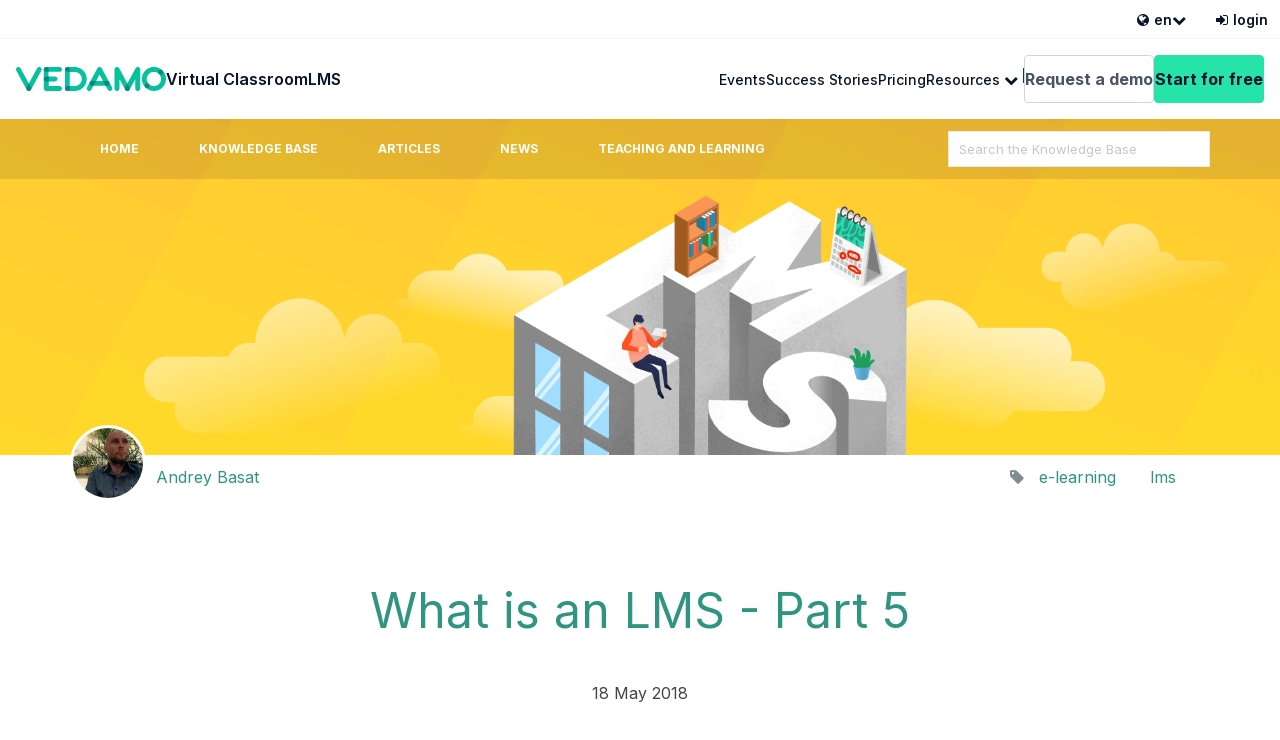

--- FILE ---
content_type: text/html; charset=UTF-8
request_url: https://www.vedamo.com/knowledge/lms-part-5/
body_size: 14624
content:
<!DOCTYPE html><html lang="en-US" prefix="og: http://ogp.me/ns#"><head>  <script>(function(w,d,s,l,i){w[l]=w[l]||[];w[l].push({'gtm.start':
new Date().getTime(),event:'gtm.js'});var f=d.getElementsByTagName(s)[0],
j=d.createElement(s),dl=l!='dataLayer'?'&l='+l:'';j.async=true;j.src=
'https://www.googletagmanager.com/gtm.js?id='+i+dl;f.parentNode.insertBefore(j,f);
})(window,document,'script','dataLayer','GTM-PFRK8LHN');</script> <meta http-equiv="X-UA-Compatible" content="IE=edge"><meta charset="UTF-8" /><meta name="viewport" content="width=device-width, initial-scale=1"><link rel="profile" href="http://gmpg.org/xfn/11" /><title>What is an LMS - Part 5 | VEDAMO</title><meta name='robots' content='max-image-preview:large' /><link rel="alternate" hreflang="en" href="https://www.vedamo.com/knowledge/lms-part-5/" /><link rel="alternate" hreflang="x-default" href="https://www.vedamo.com/knowledge/lms-part-5/" /><meta name="description" content="This article is dedicated to the most important elements of a Learning Management System and their benefits for teachers and students."/><link rel="canonical" href="https://www.vedamo.com/knowledge/lms-part-5/" /><meta property="og:locale" content="en_US" /><meta property="og:type" content="article" /><meta property="og:title" content="What is an LMS - Part 5 | VEDAMO" /><meta property="og:description" content="This article is dedicated to the most important elements of a Learning Management System and their benefits for teachers and students." /><meta property="og:url" content="https://www.vedamo.com/knowledge/lms-part-5/" /><meta property="og:site_name" content="VEDAMO" /><meta property="article:tag" content="e-learning" /><meta property="article:tag" content="lms" /><meta property="article:section" content="Articles" /><meta property="article:published_time" content="2018-05-18T07:46:07+00:00" /><meta property="article:modified_time" content="2022-12-19T14:21:32+00:00" /><meta property="og:updated_time" content="2022-12-19T14:21:32+00:00" /><meta property="og:image" content="https://www.vedamo.com/wp-content/uploads/2018/05/What-is-an-LMS-part-5.png" /><meta property="og:image:secure_url" content="https://www.vedamo.com/wp-content/uploads/2018/05/What-is-an-LMS-part-5.png" /><meta property="og:image:width" content="1904" /><meta property="og:image:height" content="534" /><meta name="twitter:card" content="summary_large_image" /><meta name="twitter:description" content="This article is dedicated to the most important elements of a Learning Management System and their benefits for teachers and students." /><meta name="twitter:title" content="What is an LMS - Part 5 | VEDAMO" /><meta name="twitter:image" content="https://www.vedamo.com/wp-content/uploads/2018/05/What-is-an-LMS-part-5.png" /><link rel='dns-prefetch' href='//www.google.com' /><link rel='dns-prefetch' href='//fonts.googleapis.com' /> <script type="text/javascript">window._wpemojiSettings = {"baseUrl":"https:\/\/s.w.org\/images\/core\/emoji\/14.0.0\/72x72\/","ext":".png","svgUrl":"https:\/\/s.w.org\/images\/core\/emoji\/14.0.0\/svg\/","svgExt":".svg","source":{"concatemoji":"https:\/\/www.vedamo.com\/wp-includes\/js\/wp-emoji-release.min.js?ver=6.4.7"}};
/*! This file is auto-generated */
!function(i,n){var o,s,e;function c(e){try{var t={supportTests:e,timestamp:(new Date).valueOf()};sessionStorage.setItem(o,JSON.stringify(t))}catch(e){}}function p(e,t,n){e.clearRect(0,0,e.canvas.width,e.canvas.height),e.fillText(t,0,0);var t=new Uint32Array(e.getImageData(0,0,e.canvas.width,e.canvas.height).data),r=(e.clearRect(0,0,e.canvas.width,e.canvas.height),e.fillText(n,0,0),new Uint32Array(e.getImageData(0,0,e.canvas.width,e.canvas.height).data));return t.every(function(e,t){return e===r[t]})}function u(e,t,n){switch(t){case"flag":return n(e,"\ud83c\udff3\ufe0f\u200d\u26a7\ufe0f","\ud83c\udff3\ufe0f\u200b\u26a7\ufe0f")?!1:!n(e,"\ud83c\uddfa\ud83c\uddf3","\ud83c\uddfa\u200b\ud83c\uddf3")&&!n(e,"\ud83c\udff4\udb40\udc67\udb40\udc62\udb40\udc65\udb40\udc6e\udb40\udc67\udb40\udc7f","\ud83c\udff4\u200b\udb40\udc67\u200b\udb40\udc62\u200b\udb40\udc65\u200b\udb40\udc6e\u200b\udb40\udc67\u200b\udb40\udc7f");case"emoji":return!n(e,"\ud83e\udef1\ud83c\udffb\u200d\ud83e\udef2\ud83c\udfff","\ud83e\udef1\ud83c\udffb\u200b\ud83e\udef2\ud83c\udfff")}return!1}function f(e,t,n){var r="undefined"!=typeof WorkerGlobalScope&&self instanceof WorkerGlobalScope?new OffscreenCanvas(300,150):i.createElement("canvas"),a=r.getContext("2d",{willReadFrequently:!0}),o=(a.textBaseline="top",a.font="600 32px Arial",{});return e.forEach(function(e){o[e]=t(a,e,n)}),o}function t(e){var t=i.createElement("script");t.src=e,t.defer=!0,i.head.appendChild(t)}"undefined"!=typeof Promise&&(o="wpEmojiSettingsSupports",s=["flag","emoji"],n.supports={everything:!0,everythingExceptFlag:!0},e=new Promise(function(e){i.addEventListener("DOMContentLoaded",e,{once:!0})}),new Promise(function(t){var n=function(){try{var e=JSON.parse(sessionStorage.getItem(o));if("object"==typeof e&&"number"==typeof e.timestamp&&(new Date).valueOf()<e.timestamp+604800&&"object"==typeof e.supportTests)return e.supportTests}catch(e){}return null}();if(!n){if("undefined"!=typeof Worker&&"undefined"!=typeof OffscreenCanvas&&"undefined"!=typeof URL&&URL.createObjectURL&&"undefined"!=typeof Blob)try{var e="postMessage("+f.toString()+"("+[JSON.stringify(s),u.toString(),p.toString()].join(",")+"));",r=new Blob([e],{type:"text/javascript"}),a=new Worker(URL.createObjectURL(r),{name:"wpTestEmojiSupports"});return void(a.onmessage=function(e){c(n=e.data),a.terminate(),t(n)})}catch(e){}c(n=f(s,u,p))}t(n)}).then(function(e){for(var t in e)n.supports[t]=e[t],n.supports.everything=n.supports.everything&&n.supports[t],"flag"!==t&&(n.supports.everythingExceptFlag=n.supports.everythingExceptFlag&&n.supports[t]);n.supports.everythingExceptFlag=n.supports.everythingExceptFlag&&!n.supports.flag,n.DOMReady=!1,n.readyCallback=function(){n.DOMReady=!0}}).then(function(){return e}).then(function(){var e;n.supports.everything||(n.readyCallback(),(e=n.source||{}).concatemoji?t(e.concatemoji):e.wpemoji&&e.twemoji&&(t(e.twemoji),t(e.wpemoji)))}))}((window,document),window._wpemojiSettings);</script> <style id='wp-emoji-styles-inline-css' type='text/css'>img.wp-smiley, img.emoji {
		display: inline !important;
		border: none !important;
		box-shadow: none !important;
		height: 1em !important;
		width: 1em !important;
		margin: 0 0.07em !important;
		vertical-align: -0.1em !important;
		background: none !important;
		padding: 0 !important;
	}</style><link rel='stylesheet' id='wp-block-library-css' href='https://www.vedamo.com/wp-includes/css/dist/block-library/style.min.css?ver=6.4.7' type='text/css' media='all' /><style id='classic-theme-styles-inline-css' type='text/css'>/*! This file is auto-generated */
.wp-block-button__link{color:#fff;background-color:#32373c;border-radius:9999px;box-shadow:none;text-decoration:none;padding:calc(.667em + 2px) calc(1.333em + 2px);font-size:1.125em}.wp-block-file__button{background:#32373c;color:#fff;text-decoration:none}</style><style id='global-styles-inline-css' type='text/css'>body{--wp--preset--color--black: #000000;--wp--preset--color--cyan-bluish-gray: #abb8c3;--wp--preset--color--white: #ffffff;--wp--preset--color--pale-pink: #f78da7;--wp--preset--color--vivid-red: #cf2e2e;--wp--preset--color--luminous-vivid-orange: #ff6900;--wp--preset--color--luminous-vivid-amber: #fcb900;--wp--preset--color--light-green-cyan: #7bdcb5;--wp--preset--color--vivid-green-cyan: #00d084;--wp--preset--color--pale-cyan-blue: #8ed1fc;--wp--preset--color--vivid-cyan-blue: #0693e3;--wp--preset--color--vivid-purple: #9b51e0;--wp--preset--gradient--vivid-cyan-blue-to-vivid-purple: linear-gradient(135deg,rgba(6,147,227,1) 0%,rgb(155,81,224) 100%);--wp--preset--gradient--light-green-cyan-to-vivid-green-cyan: linear-gradient(135deg,rgb(122,220,180) 0%,rgb(0,208,130) 100%);--wp--preset--gradient--luminous-vivid-amber-to-luminous-vivid-orange: linear-gradient(135deg,rgba(252,185,0,1) 0%,rgba(255,105,0,1) 100%);--wp--preset--gradient--luminous-vivid-orange-to-vivid-red: linear-gradient(135deg,rgba(255,105,0,1) 0%,rgb(207,46,46) 100%);--wp--preset--gradient--very-light-gray-to-cyan-bluish-gray: linear-gradient(135deg,rgb(238,238,238) 0%,rgb(169,184,195) 100%);--wp--preset--gradient--cool-to-warm-spectrum: linear-gradient(135deg,rgb(74,234,220) 0%,rgb(151,120,209) 20%,rgb(207,42,186) 40%,rgb(238,44,130) 60%,rgb(251,105,98) 80%,rgb(254,248,76) 100%);--wp--preset--gradient--blush-light-purple: linear-gradient(135deg,rgb(255,206,236) 0%,rgb(152,150,240) 100%);--wp--preset--gradient--blush-bordeaux: linear-gradient(135deg,rgb(254,205,165) 0%,rgb(254,45,45) 50%,rgb(107,0,62) 100%);--wp--preset--gradient--luminous-dusk: linear-gradient(135deg,rgb(255,203,112) 0%,rgb(199,81,192) 50%,rgb(65,88,208) 100%);--wp--preset--gradient--pale-ocean: linear-gradient(135deg,rgb(255,245,203) 0%,rgb(182,227,212) 50%,rgb(51,167,181) 100%);--wp--preset--gradient--electric-grass: linear-gradient(135deg,rgb(202,248,128) 0%,rgb(113,206,126) 100%);--wp--preset--gradient--midnight: linear-gradient(135deg,rgb(2,3,129) 0%,rgb(40,116,252) 100%);--wp--preset--font-size--small: 13px;--wp--preset--font-size--medium: 20px;--wp--preset--font-size--large: 36px;--wp--preset--font-size--x-large: 42px;--wp--preset--spacing--20: 0.44rem;--wp--preset--spacing--30: 0.67rem;--wp--preset--spacing--40: 1rem;--wp--preset--spacing--50: 1.5rem;--wp--preset--spacing--60: 2.25rem;--wp--preset--spacing--70: 3.38rem;--wp--preset--spacing--80: 5.06rem;--wp--preset--shadow--natural: 6px 6px 9px rgba(0, 0, 0, 0.2);--wp--preset--shadow--deep: 12px 12px 50px rgba(0, 0, 0, 0.4);--wp--preset--shadow--sharp: 6px 6px 0px rgba(0, 0, 0, 0.2);--wp--preset--shadow--outlined: 6px 6px 0px -3px rgba(255, 255, 255, 1), 6px 6px rgba(0, 0, 0, 1);--wp--preset--shadow--crisp: 6px 6px 0px rgba(0, 0, 0, 1);}:where(.is-layout-flex){gap: 0.5em;}:where(.is-layout-grid){gap: 0.5em;}body .is-layout-flow > .alignleft{float: left;margin-inline-start: 0;margin-inline-end: 2em;}body .is-layout-flow > .alignright{float: right;margin-inline-start: 2em;margin-inline-end: 0;}body .is-layout-flow > .aligncenter{margin-left: auto !important;margin-right: auto !important;}body .is-layout-constrained > .alignleft{float: left;margin-inline-start: 0;margin-inline-end: 2em;}body .is-layout-constrained > .alignright{float: right;margin-inline-start: 2em;margin-inline-end: 0;}body .is-layout-constrained > .aligncenter{margin-left: auto !important;margin-right: auto !important;}body .is-layout-constrained > :where(:not(.alignleft):not(.alignright):not(.alignfull)){max-width: var(--wp--style--global--content-size);margin-left: auto !important;margin-right: auto !important;}body .is-layout-constrained > .alignwide{max-width: var(--wp--style--global--wide-size);}body .is-layout-flex{display: flex;}body .is-layout-flex{flex-wrap: wrap;align-items: center;}body .is-layout-flex > *{margin: 0;}body .is-layout-grid{display: grid;}body .is-layout-grid > *{margin: 0;}:where(.wp-block-columns.is-layout-flex){gap: 2em;}:where(.wp-block-columns.is-layout-grid){gap: 2em;}:where(.wp-block-post-template.is-layout-flex){gap: 1.25em;}:where(.wp-block-post-template.is-layout-grid){gap: 1.25em;}.has-black-color{color: var(--wp--preset--color--black) !important;}.has-cyan-bluish-gray-color{color: var(--wp--preset--color--cyan-bluish-gray) !important;}.has-white-color{color: var(--wp--preset--color--white) !important;}.has-pale-pink-color{color: var(--wp--preset--color--pale-pink) !important;}.has-vivid-red-color{color: var(--wp--preset--color--vivid-red) !important;}.has-luminous-vivid-orange-color{color: var(--wp--preset--color--luminous-vivid-orange) !important;}.has-luminous-vivid-amber-color{color: var(--wp--preset--color--luminous-vivid-amber) !important;}.has-light-green-cyan-color{color: var(--wp--preset--color--light-green-cyan) !important;}.has-vivid-green-cyan-color{color: var(--wp--preset--color--vivid-green-cyan) !important;}.has-pale-cyan-blue-color{color: var(--wp--preset--color--pale-cyan-blue) !important;}.has-vivid-cyan-blue-color{color: var(--wp--preset--color--vivid-cyan-blue) !important;}.has-vivid-purple-color{color: var(--wp--preset--color--vivid-purple) !important;}.has-black-background-color{background-color: var(--wp--preset--color--black) !important;}.has-cyan-bluish-gray-background-color{background-color: var(--wp--preset--color--cyan-bluish-gray) !important;}.has-white-background-color{background-color: var(--wp--preset--color--white) !important;}.has-pale-pink-background-color{background-color: var(--wp--preset--color--pale-pink) !important;}.has-vivid-red-background-color{background-color: var(--wp--preset--color--vivid-red) !important;}.has-luminous-vivid-orange-background-color{background-color: var(--wp--preset--color--luminous-vivid-orange) !important;}.has-luminous-vivid-amber-background-color{background-color: var(--wp--preset--color--luminous-vivid-amber) !important;}.has-light-green-cyan-background-color{background-color: var(--wp--preset--color--light-green-cyan) !important;}.has-vivid-green-cyan-background-color{background-color: var(--wp--preset--color--vivid-green-cyan) !important;}.has-pale-cyan-blue-background-color{background-color: var(--wp--preset--color--pale-cyan-blue) !important;}.has-vivid-cyan-blue-background-color{background-color: var(--wp--preset--color--vivid-cyan-blue) !important;}.has-vivid-purple-background-color{background-color: var(--wp--preset--color--vivid-purple) !important;}.has-black-border-color{border-color: var(--wp--preset--color--black) !important;}.has-cyan-bluish-gray-border-color{border-color: var(--wp--preset--color--cyan-bluish-gray) !important;}.has-white-border-color{border-color: var(--wp--preset--color--white) !important;}.has-pale-pink-border-color{border-color: var(--wp--preset--color--pale-pink) !important;}.has-vivid-red-border-color{border-color: var(--wp--preset--color--vivid-red) !important;}.has-luminous-vivid-orange-border-color{border-color: var(--wp--preset--color--luminous-vivid-orange) !important;}.has-luminous-vivid-amber-border-color{border-color: var(--wp--preset--color--luminous-vivid-amber) !important;}.has-light-green-cyan-border-color{border-color: var(--wp--preset--color--light-green-cyan) !important;}.has-vivid-green-cyan-border-color{border-color: var(--wp--preset--color--vivid-green-cyan) !important;}.has-pale-cyan-blue-border-color{border-color: var(--wp--preset--color--pale-cyan-blue) !important;}.has-vivid-cyan-blue-border-color{border-color: var(--wp--preset--color--vivid-cyan-blue) !important;}.has-vivid-purple-border-color{border-color: var(--wp--preset--color--vivid-purple) !important;}.has-vivid-cyan-blue-to-vivid-purple-gradient-background{background: var(--wp--preset--gradient--vivid-cyan-blue-to-vivid-purple) !important;}.has-light-green-cyan-to-vivid-green-cyan-gradient-background{background: var(--wp--preset--gradient--light-green-cyan-to-vivid-green-cyan) !important;}.has-luminous-vivid-amber-to-luminous-vivid-orange-gradient-background{background: var(--wp--preset--gradient--luminous-vivid-amber-to-luminous-vivid-orange) !important;}.has-luminous-vivid-orange-to-vivid-red-gradient-background{background: var(--wp--preset--gradient--luminous-vivid-orange-to-vivid-red) !important;}.has-very-light-gray-to-cyan-bluish-gray-gradient-background{background: var(--wp--preset--gradient--very-light-gray-to-cyan-bluish-gray) !important;}.has-cool-to-warm-spectrum-gradient-background{background: var(--wp--preset--gradient--cool-to-warm-spectrum) !important;}.has-blush-light-purple-gradient-background{background: var(--wp--preset--gradient--blush-light-purple) !important;}.has-blush-bordeaux-gradient-background{background: var(--wp--preset--gradient--blush-bordeaux) !important;}.has-luminous-dusk-gradient-background{background: var(--wp--preset--gradient--luminous-dusk) !important;}.has-pale-ocean-gradient-background{background: var(--wp--preset--gradient--pale-ocean) !important;}.has-electric-grass-gradient-background{background: var(--wp--preset--gradient--electric-grass) !important;}.has-midnight-gradient-background{background: var(--wp--preset--gradient--midnight) !important;}.has-small-font-size{font-size: var(--wp--preset--font-size--small) !important;}.has-medium-font-size{font-size: var(--wp--preset--font-size--medium) !important;}.has-large-font-size{font-size: var(--wp--preset--font-size--large) !important;}.has-x-large-font-size{font-size: var(--wp--preset--font-size--x-large) !important;}
.wp-block-navigation a:where(:not(.wp-element-button)){color: inherit;}
:where(.wp-block-post-template.is-layout-flex){gap: 1.25em;}:where(.wp-block-post-template.is-layout-grid){gap: 1.25em;}
:where(.wp-block-columns.is-layout-flex){gap: 2em;}:where(.wp-block-columns.is-layout-grid){gap: 2em;}
.wp-block-pullquote{font-size: 1.5em;line-height: 1.6;}</style><link rel='stylesheet' id='contact-form-7-css' href='https://www.vedamo.com/wp-content/plugins/contact-form-7/includes/css/styles.css?ver=5.5.6' type='text/css' media='all' /><link rel='stylesheet' id='nbcpf-intlTelInput-style-css' href='https://www.vedamo.com/wp-content/plugins/country-phone-field-contact-form-7/assets/css/intlTelInput.min.css?ver=6.4.7' type='text/css' media='all' /><link rel='stylesheet' id='nbcpf-countryFlag-style-css' href='https://www.vedamo.com/wp-content/plugins/country-phone-field-contact-form-7/assets/css/countrySelect.min.css?ver=6.4.7' type='text/css' media='all' /><link rel='stylesheet' id='wpml-legacy-vertical-list-0-css' href='https://www.vedamo.com/wp-content/plugins/sitepress-multilingual-cms/templates/language-switchers/legacy-list-vertical/style.min.css?ver=1' type='text/css' media='all' /><link rel='stylesheet' id='wpml-menu-item-0-css' href='https://www.vedamo.com/wp-content/plugins/sitepress-multilingual-cms/templates/language-switchers/menu-item/style.min.css?ver=1' type='text/css' media='all' /><link rel='stylesheet' id='ht-theme-style-css' href='https://www.vedamo.com/wp-content/themes/helpguru-childtheme-new5/css/style.css?ver=6.4.7' type='text/css' media='all' /><link rel='stylesheet' id='ht-kb-css' href='https://www.vedamo.com/wp-content/themes/helpguru/css/ht-kb.css?ver=6.4.7' type='text/css' media='all' /><link rel='stylesheet' id='ht-google-font-css' href='//fonts.googleapis.com/css?family=Open+Sans:400italic,400,600,700|Nunito:400' type='text/css' media='all' /><link rel='stylesheet' id='font-awesome-css' href='https://www.vedamo.com/wp-content/themes/helpguru-childtheme-new5/inc/ht-core/libraries/font-awesome/css/font-awesome.min.css?ver=6.4.7' type='text/css' media='all' /><link rel='stylesheet' id='ht-childtheme-style-css' href='https://www.vedamo.com/wp-content/themes/helpguru-childtheme-new5/style.css?ver=6.4.7' type='text/css' media='all' /><link rel='stylesheet' id='owl-carousel-css' href='https://www.vedamo.com/wp-content/themes/helpguru-childtheme-new5/css/owl.carousel.min.css?ver=6.4.7' type='text/css' media='all' /><link rel='stylesheet' id='master-stylesheet-css' href='https://www.vedamo.com/wp-content/themes/helpguru-childtheme-new5/css/stylesheets/styles.css?ver=6.4.7' type='text/css' media='all' /><link rel='stylesheet' id='design-system-css' href='https://www.vedamo.com/wp-content/themes/helpguru-childtheme-new5/css/stylesheets/design-system.css?ver=6.4.7' type='text/css' media='all' /> <script type="text/javascript" src="https://www.vedamo.com/wp-includes/js/jquery/jquery.min.js?ver=3.7.1" id="jquery-core-js"></script> <script type="text/javascript" src="https://www.vedamo.com/wp-includes/js/jquery/jquery-migrate.min.js?ver=3.4.1" id="jquery-migrate-js"></script> <script type="text/javascript" src="https://www.vedamo.com/wp-content/plugins/sticky-menu-or-anything-on-scroll/assets/js/jq-sticky-anything.min.js?ver=2.1.1" id="stickyAnythingLib-js"></script> <link rel="https://api.w.org/" href="https://www.vedamo.com/wp-apiendpoint/" /><link rel="alternate" type="application/json" href="https://www.vedamo.com/wp-apiendpoint/wp/v2/posts/4155" /><link rel="EditURI" type="application/rsd+xml" title="RSD" href="https://www.vedamo.com/xmlrpc.php?rsd" /><link rel='shortlink' href='https://www.vedamo.com/?p=4155' /><link rel="alternate" type="application/json+oembed" href="https://www.vedamo.com/wp-apiendpoint/oembed/1.0/embed?url=https%3A%2F%2Fwww.vedamo.com%2Fknowledge%2Flms-part-5%2F" /><link rel="alternate" type="text/xml+oembed" href="https://www.vedamo.com/wp-apiendpoint/oembed/1.0/embed?url=https%3A%2F%2Fwww.vedamo.com%2Fknowledge%2Flms-part-5%2F&#038;format=xml" /><meta name="generator" content="WPML ver:4.6.7 stt:5,7,65,12,1,4,3,45,2;" /><meta name="generator" content="Heroic Knowledge Base v2.7.11" />  <script type="application/ld+json">{"@context":"https:\/\/schema.org\/","@type":"BlogPosting","mainEntityOfPage":{"@type":"WebPage","@id":"https:\/\/www.vedamo.com\/knowledge\/lms-part-5\/"},"url":"https:\/\/www.vedamo.com\/knowledge\/lms-part-5\/","headline":"What is an LMS - Part 5","datePublished":"2018-05-18T07:46:07+00:00","dateModified":"2022-12-19T14:21:32+00:00","publisher":{"@type":"Organization","@id":"https:\/\/www.vedamo.com\/#organization","name":"Vedamo","logo":{"@type":"ImageObject","url":"https:\/\/www.vedamo.com\/wp-content\/uploads\/2017\/04\/logo-basic.png","width":600,"height":60}},"image":{"@type":"ImageObject","url":"https:\/\/www.vedamo.com\/wp-content\/uploads\/2018\/05\/What-is-an-LMS-part-5.png","width":1904,"height":534},"articleSection":"Articles","keywords":"e-learning, lms","description":"We started with what an LMS is, then we covered what it does, how it looks, and what elements the best LMSs out there on the market contain. It is time to wrap up the topic with this last article that is dedicated to the most important elements of","author":{"@type":"Person","name":"Andrey Basat","url":"https:\/\/www.vedamo.com\/knowledge\/author\/andrey-basat\/","description":"Andrey Basat is a corporate trainings enthusiast with over 8 years of SaaS sales and support. Graduated in Krakow, Poland at the Jagiellonian University, MA in Teacher's specialisation. Member of the wine and books discussion club \"The Magnificent 8\", crypto currencies enthusiast and passionate advocate for new corporate culture.","image":{"@type":"ImageObject","url":"https:\/\/secure.gravatar.com\/avatar\/2dc2fc4f8deef57b23d6117909ba8fba?s=96&d=mm&r=g","height":96,"width":96}},"speakable":{"@type":"SpeakableSpecification","cssSelector":"[\"headline\", \"summary\"]"}}</script> <!--[if lt IE 9]><script src="https://www.vedamo.com/wp-content/themes/helpguru/inc/ht-core/js/html5.js"></script><![endif]--><!--[if (gte IE 6)&(lte IE 8)]><script src="https://www.vedamo.com/wp-content/themes/helpguru/inc/ht-core/js/selectivizr-min.js"></script><![endif]-->  <script type="application/ld+json">{
    "@context": "http://schema.org",
    "@type": "BreadcrumbList",
    "itemListElement": [
        {
            "@type": "ListItem",
            "position": 1,
            "item": {
                "@id": "https://www.vedamo.com",
                "name": "Home"
            }
        },
        {
            "@type": "ListItem",
            "position": 2,
            "item": {
                "@id": "https://www.vedamo.com/knowledge/articles/",
                "name": "Articles"
            }
        },
        {
            "@type": "ListItem",
            "position": 3,
            "item": {
                "@id": "https://www.vedamo.com/knowledge/lms-part-5/",
                "name": "What is an LMS - Part 5",
                "image": "https://www.vedamo.com/wp-content/uploads/2018/05/What-is-an-LMS-part-5.png"
            }
        }
    ]
}</script> <link rel="shortcut icon" href="https://www.vedamo.com/knowledge/wp-content/uploads/2017/04/favicon-1.ico" /><meta name="author" content="Andrey Basat"><meta name="article_title" content="What is an LMS - Part 5"><meta name="article_id" content="4155"><meta name="va_auth" content="ef615462d729dff4877e1f0f761f61be:59973981269713f569943f"></head><body class="post-template-default single single-post postid-4155 single-format-standard chrome" data-analytic_deploy_env="production"> <noscript><iframe src="https://www.googletagmanager.com/ns.html?id=GTM-PFRK8LHN"
height="0" width="0" style="display:none;visibility:hidden"></iframe></noscript><div style="position: relative; z-index: 111" class="navlang-en"><div class="utility-header"><ul class="flex navigation primary-navigation"><li class="dropdownNew" data-dropdown style="position: relative"> <a href="#" class="navigation-link p-5 dropdownNew-button" data-dropdown-button> <i class="fa fa-globe" aria-hidden="true" style="pointer-events: none;"></i> <span style="pointer-events: none;">en</span> <i class="fa fa-chevron-down navigation-link-icon chevron" style="pointer-events: none;"></i> </a><div class="dropdownNew-menu dropdownNew-menu-lang"><div class="wpml-ls-statics-shortcode_actions wpml-ls grid wpml-custom-container wpml-ls-legacy-list-vertical"><ul><li class="wpml-ls-slot-shortcode_actions wpml-ls-item wpml-ls-item-en wpml-ls-current-language wpml-ls-first-item wpml-ls-last-item  wpml-ls-item-legacy-list-vertical"> <a href="https://www.vedamo.com/knowledge/lms-part-5/" class="wpml-ls-link"> <span class="wpml-ls-native">English</span></a></li></ul></div></div></li><li> <a href="https://www.vedamo.com/login/" class="navigation-link p-5"> <i class="fa fa-sign-in" aria-hidden="true"></i> <span>login</span> </a></li></ul></div><div class="header bgnew-default-50 flex" style="z-index:3"><div class="flex"> <button class="btnnew btnnew-square mobile-nav-open" aria-controls="navigation-mobile" aria-expanded="false"> <span class="sr-only">Menu</span> <i class="fa fa-bars" aria-hidden="true"></i> </button> <a href="/" class="logo" alt="VEDAMO logo"></a></div><nav class="nav-l"><div style="flex:1"><ul id="menu-top-left" class="flex navigation primary-navigation"><li itemscope="itemscope" itemtype="https://www.schema.org/SiteNavigationElement" id="menu-item-11258" class="break-text break-text-vc menu-item menu-item-type-post_type menu-item-object-page menu-item-11258"><a title="Virtual Classroom" href="https://www.vedamo.com/virtual-classroom/">Virtual Classroom</a></li><li itemscope="itemscope" itemtype="https://www.schema.org/SiteNavigationElement" id="menu-item-8645" class="break-text break-text-lms menu-item menu-item-type-post_type menu-item-object-page menu-item-8645"><a title="LMS" href="https://www.vedamo.com/learning-management-system/">LMS</a></li></ul></div><ul class="flex navigation secondary-navigation" style="margin-left: 2rem"><li itemscope="itemscope" itemtype="https://www.schema.org/SiteNavigationElement" id="menu-item-29289" class="menu-item menu-item-type-post_type menu-item-object-page menu-item-29289"><a title="Events" href="https://www.vedamo.com/vedamo-events/">Events</a></li><li itemscope="itemscope" itemtype="https://www.schema.org/SiteNavigationElement" id="menu-item-8656" class="menu-item menu-item-type-custom menu-item-object-custom menu-item-8656"><a title="Success Stories" href="/knowledge/stories">Success Stories</a></li><li itemscope="itemscope" itemtype="https://www.schema.org/SiteNavigationElement" id="menu-item-8658" class="menu-item menu-item-type-post_type menu-item-object-page menu-item-8658"><a title="Pricing" href="https://www.vedamo.com/prices/">Pricing</a></li><li itemscope="itemscope" itemtype="https://www.schema.org/SiteNavigationElement" id="menu-item-13487" class="hidden menu-item menu-item-type-custom menu-item-object-custom menu-item-13487"><a title="Blog" href="/knowledge/">Blog</a></li><li><div class="dropdownNew" data-dropdown style="position: inherit"> <a href="#" class="dropdownNew-button" data-dropdown-button> Resources <i class="fa fa-chevron-down navigation-link-icon chevron" style="pointer-events: none;"></i> </a><div class="dropdownNew-menu bgnew-white" style="display:flex"><div class="p-10" style="flex:1"><div class="grid-container"  style="--gap: 0"><div class="colnew-sm-6 colnew-md-3 flex flex-vertical"><div style="height: 100px"> <img src="https://www.vedamo.com/wp-content/uploads/2022/05/img1.png" alt=""></div><div> <a href="https://www.vedamo.com/knowledge/platform-tutorials/"> <span class="txt-xl txt-medium txt-underline">Guides & Tutorials</span> </a><p class="txt-sm txt-default-500">Step by step easy to learn video tutorials.</p></div></div><div class="colnew-sm-6 colnew-md-3 flex flex-vertical hidden"><div style="height: 100px"> <img src="https://www.vedamo.com/wp-content/uploads/2022/05/img2.png" alt=""></div><div> <span class="txt-xl txt-medium txt-underline">Customer support</span><p class="txt-sm txt-default-500">Advice and answers from VEDAMO (support) team</p></div></div><div class="colnew-sm-6 colnew-md-3 flex flex-vertical"><div style="height: 100px"> <img src="https://www.vedamo.com/wp-content/uploads/2022/05/img3.png" alt=""></div><div> <a href="https://www.vedamo.com/knowledge/platform-tutorial/faq/"> <span class="txt-xl txt-medium txt-underline">FAQ</span> </a><p class="txt-sm txt-default-500">Answers to commonly raised questions.</p></div></div><div class="colnew-sm-6 colnew-md-3 flex flex-vertical"><div style="height: 100px"> <img src="https://www.vedamo.com/wp-content/uploads/2022/05/img4.png" alt=""></div><div> <a href="https://www.vedamo.com/knowledge/"> <span class="txt-xl txt-medium txt-underline">Blog</span> </a><p class="txt-sm txt-default-500">Latest updates, stories, ideas from VEDAMO team.</p></div></div></div></div></div></div></li><li><div class="vertical-divider bgnew-primary-900"></div></li></ul></nav><div class="flex" style="--gap: 1rem"> <a class="btnnew btnnew-deault start-btn" title="Request a demo" href="https://www.vedamo.com/see-vedamo-in-action/">Request a demo</a> <a class="btnnew btnnew-primary start-btn" title="Start for free" href="/free-trial/">Start for free</a></div></div> <button class="btnnew btnnew-square mobile-nav-close" aria-controls="navigation-mobile" aria-expanded="false" > <span class="sr-only">Close menu</span> <i class="fa fa-times" aria-hidden="true"></i> </button><nav id="navigation-mobile" class="navigation-mobile nav-sliding bgnew-white-blur flex" data-visible="false"><div class="ph-10 pt-15"><ul><ul id="menu-top-left-1" class="menu"><li itemscope="itemscope" itemtype="https://www.schema.org/SiteNavigationElement" class="break-text break-text-vc menu-item menu-item-type-post_type menu-item-object-page menu-item-11258"><a title="Virtual Classroom" href="https://www.vedamo.com/virtual-classroom/" class="block txtnew-primary-900 txt-2xl pv-3 txt-semibold">Virtual Classroom</a></li><li itemscope="itemscope" itemtype="https://www.schema.org/SiteNavigationElement" class="break-text break-text-lms menu-item menu-item-type-post_type menu-item-object-page menu-item-8645"><a title="LMS" href="https://www.vedamo.com/learning-management-system/" class="block txtnew-primary-900 txt-2xl pv-3 txt-semibold">LMS</a></li></ul></ul></div><ul class="menu-top-right-mobile"><li itemscope="itemscope" itemtype="https://www.schema.org/SiteNavigationElement" class="menu-item menu-item-type-post_type menu-item-object-page menu-item-29289"><a title="Events" href="https://www.vedamo.com/vedamo-events/" class="block txtnew-primary-900 txt-lg ph-10 pv-5 txt-medium">Events</a></li><li itemscope="itemscope" itemtype="https://www.schema.org/SiteNavigationElement" class="menu-item menu-item-type-custom menu-item-object-custom menu-item-8656"><a title="Success Stories" href="/knowledge/stories" class="block txtnew-primary-900 txt-lg ph-10 pv-5 txt-medium">Success Stories</a></li><li itemscope="itemscope" itemtype="https://www.schema.org/SiteNavigationElement" class="menu-item menu-item-type-post_type menu-item-object-page menu-item-8658"><a title="Pricing" href="https://www.vedamo.com/prices/" class="block txtnew-primary-900 txt-lg ph-10 pv-5 txt-medium">Pricing</a></li><li itemscope="itemscope" itemtype="https://www.schema.org/SiteNavigationElement" class="hidden menu-item menu-item-type-custom menu-item-object-custom menu-item-13487"><a title="Blog" href="/knowledge/" class="block txtnew-primary-900 txt-lg ph-10 pv-5 txt-medium">Blog</a></li><li> <a href="#" class="flex txtnew-primary-900 txt-lg ph-10 pv-5 txt-medium mobile-open-nav-resources" aria-controls="nav-resources" aria-expanded="false"> Resources <span style="margin-left: auto;"><i class="fa fa-chevron-right" aria-hidden="true"></i></span> </a></li></ul><div class="p-10"> <a href="https://www.vedamo.com/free-trial" class="btnnew full-width btnnew-primary btnnew-2xl"> <span>Start for free</span> </a> <a href="https://www.vedamo.com/request-demo" class="btnnew full-width btnnew-2xl mt-4"> <span>Request a demo</span> </a></div><div class="p-8 flex" style="mt-5;"> <a href="https://www.vedamo.com/login/" class="navigation-link"> <i class="fa fa-sign-in" aria-hidden="true"></i> <span>login</span> </a> <a href="#" class="navigation-link mobile-open-nav-languages" style="margin-left: auto" 
 aria-controls="nav-languages" aria-expanded="false">Languages</a></div></nav><nav id="nav-resources" class="om flex nav-sliding bgnew-white-blur"  data-visible="false"><div class="ph-10 pt-15"> <a href="#" class="block txtnew-primary-900 txt-2xl pv-3 txt-medium mobile-close-nav-resources"> <i class="fa fa-chevron-left" aria-hidden="true"></i> Resources </a></div><div class="bg-default-200 p-4 mt-10" style="flex:1"><div class="flex mb-6"><div class="txt-sm" style="width: 10rem"> <img src="https://www.vedamo.com/wp-content/uploads/2022/05/img1.png" alt=""></div><div class="txt-sm pt-2" style="flex:1"> <a href="https://www.vedamo.com/knowledge/platform-tutorials/"> <span class="txt-xl txt-medium txt-underline" style="flex:1">Guides & Tutorials</span> </a><p class="txt-sm txt-default-500">Step by step easy to learn video tutorials.</p></div></div><div class="flex mb-6 hidden"><div class="txt-sm" style="width: 10rem"> <img src="https://www.vedamo.com/wp-content/uploads/2022/05/img2.png" alt=""></div><div class="txt-sm pt-2" style="flex:1"> <span class="txt-xl txt-medium txt-underline" style="flex:1">Quick guides</span><p class="txt-sm txt-default-500">Setup account Quick Guides</p></div></div><div class="flex mb-6"><div class="txt-sm" style="width: 10rem"> <img src="https://www.vedamo.com/wp-content/uploads/2022/05/img3.png" alt=""></div><div class="txt-sm pt-2" style="flex:1"> <a href="https://www.vedamo.com/knowledge/platform-tutorial/faq/"> <span class="txt-xl txt-medium txt-underline" style="flex:1">FAQ</span> </a><p class="txt-sm txt-default-500">Answers to commonly raised questions.</p></div></div><div class="flex mb-6"><div class="txt-sm" style="width: 10rem"> <img src="https://www.vedamo.com/wp-content/uploads/2022/05/img4.png" alt=""></div><div class="txt-sm pt-2" style="flex:1"> <a href="https://www.vedamo.com/knowledge/"> <span class="txt-xl txt-medium txt-underline" style="flex:1">Blog</span> </a><p class="txt-sm txt-default-500">Latest updates, stories, ideas from VEDAMO team.</p></div></div></div></nav><nav id="nav-languages" class="nav-languages flex nav-sliding bgnew-default-200" data-visible="false"><div class="p-6"> <button class="btnnew btnnew-square mobile-close-nav-languages" aria-controls="nav-languages" aria-expanded="true"> <span class="sr-only">Close menu</span> <i class="fa fa-arrow-left" aria-hidden="true"></i> </button></div><div class="ph-8 pt-4"> <a href="#" class="block txtnew-primary-900 txt-2xl pv-3 txt-medium mobile-close-nav-resources"> Select language </a></div><div class="mt-5 p-4"><div class="wpml-ls-statics-shortcode_actions wpml-ls grid wpml-custom-container wpml-ls-legacy-list-vertical"><ul><li class="wpml-ls-slot-shortcode_actions wpml-ls-item wpml-ls-item-en wpml-ls-current-language wpml-ls-first-item wpml-ls-last-item  wpml-ls-item-legacy-list-vertical"> <a href="https://www.vedamo.com/knowledge/lms-part-5/" class="wpml-ls-link"> <span class="wpml-ls-native">English</span></a></li></ul></div></div></nav></div><div id="ht-site-container" class="clearfix ht-layout-fullwidth"><nav class="nav navbar navbar-default navbar-fixed-top hidden" id="main-navbar" role="navigation"><div class="navlang-en"><div class="navbar-header"> <button type="button" class="navbar-toggle collapsed" data-toggle="collapse" data-target="#navbar-collapse"> <span class="sr-only">Navigation</span> <span class="icon-bar"></span> <span class="icon-bar"></span> <span class="icon-bar"></span> </button> <a href="/" class="navbar-brand" target="_top"><div class="logo icons-logo-basic">VEDAMO</div>TEACH YOUR WAY</a></div><div class="collapse navbar-collapse" id="navbar-collapse"><ul id="menu-top-left-2" class="nav navbar-nav user-menu"><li itemscope="itemscope" itemtype="https://www.schema.org/SiteNavigationElement" class="break-text break-text-vc menu-item menu-item-type-post_type menu-item-object-page menu-item-11258"><a title="Virtual Classroom" href="https://www.vedamo.com/virtual-classroom/">Virtual Classroom</a></li><li itemscope="itemscope" itemtype="https://www.schema.org/SiteNavigationElement" class="break-text break-text-lms menu-item menu-item-type-post_type menu-item-object-page menu-item-8645"><a title="LMS" href="https://www.vedamo.com/learning-management-system/">LMS</a></li></ul><ul id="menu-top-right-join-1" class="nav navbar-nav navbar-right user-menu-join hidden-xs hidden-sm"><li itemscope="itemscope" itemtype="https://www.schema.org/SiteNavigationElement" class="menu-item menu-item-type-post_type menu-item-object-page menu-item-47356"><a class="btnnew btnnew-deault start-btn" title="Request a demo" href="https://www.vedamo.com/see-vedamo-in-action/">Request a demo</a></li><li itemscope="itemscope" itemtype="https://www.schema.org/SiteNavigationElement" class="menu-item menu-item-type-custom menu-item-object-custom menu-item-8739"><a class="btnnew btnnew-primary start-btn" title="Start for free" href="/free-trial/">Start for free</a></li></ul><ul id="menu-top-right-2" class="nav navbar-nav navbar-right user-menu"><li itemscope="itemscope" itemtype="https://www.schema.org/SiteNavigationElement" class="menu-item menu-item-type-post_type menu-item-object-page menu-item-29289"><a title="Events" href="https://www.vedamo.com/vedamo-events/">Events</a></li><li itemscope="itemscope" itemtype="https://www.schema.org/SiteNavigationElement" class="menu-item menu-item-type-custom menu-item-object-custom menu-item-8656"><a title="Success Stories" href="/knowledge/stories">Success Stories</a></li><li itemscope="itemscope" itemtype="https://www.schema.org/SiteNavigationElement" class="menu-item menu-item-type-post_type menu-item-object-page menu-item-8658"><a title="Pricing" href="https://www.vedamo.com/prices/">Pricing</a></li><li itemscope="itemscope" itemtype="https://www.schema.org/SiteNavigationElement" class="hidden menu-item menu-item-type-custom menu-item-object-custom menu-item-13487"><a title="Blog" href="/knowledge/">Blog</a></li></ul><ul id="menu-top-right-join-2" class="nav navbar-nav navbar-right user-menu hidden visible-xs visible-sm"><li itemscope="itemscope" itemtype="https://www.schema.org/SiteNavigationElement" class="menu-item menu-item-type-post_type menu-item-object-page menu-item-47356"><a class="btnnew btnnew-deault start-btn" title="Request a demo" href="https://www.vedamo.com/see-vedamo-in-action/">Request a demo</a></li><li itemscope="itemscope" itemtype="https://www.schema.org/SiteNavigationElement" class="menu-item menu-item-type-custom menu-item-object-custom menu-item-8739"><a class="btnnew btnnew-primary start-btn" title="Start for free" href="/free-trial/">Start for free</a></li></ul></div></div></nav><div class="topnav"><div class="container"><div class="row"><div class="col-sm-7 col-md-8 col-lg-9"><div class="menu-topnav-container"><ul id="menu-topnav" class="topnav__list"><li id="menu-item-20244" class="menu-item menu-item-type-post_type menu-item-object-page menu-item-home menu-item-20244"><a href="https://www.vedamo.com/">Home</a></li><li id="menu-item-20241" class="menu-item menu-item-type-custom menu-item-object-custom menu-item-20241"><a href="/knowledge/platform-tutorials/">Knowledge base</a></li><li id="menu-item-20249" class="menu-item menu-item-type-post_type menu-item-object-page current_page_parent menu-item-20249"><a href="https://www.vedamo.com/knowledge/articles/">Articles</a></li><li id="menu-item-5040" class="menu-item menu-item-type-custom menu-item-object-custom menu-item-5040"><a href="/knowledge/news">News</a></li><li id="menu-item-28788" class="menu-item menu-item-type-custom menu-item-object-custom menu-item-28788"><a href="/teaching-and-learning">Teaching and learning</a></li></ul></div></div><div class="col-sm-5 col-md-4 col-lg-3"><form class="hkb-site-search" method="get" action="https://www.vedamo.com/"> <label class="hkb-screen-reader-text" for="s">Search For</label> <input class="hkb-site-search__field" type="text" value="" placeholder="Search the Knowledge Base" name="s" autocomplete="off"> <input type="hidden" name="ht-kb-search" value="1" /> <input type="hidden" name="lang" value="en"/> <button class="hkb-site-search__button" type="submit"><span>Search</span></button></form></div></div></div></div><div id="primary" class="sidebar-right clearfix blogpost"><div class="blogpost__feature-img"> <picture itemprop="image"> <source srcset="https://www.vedamo.com/wp-content/uploads/cache/2018/05/What-is-an-LMS-part-5/1230231524.png" media="(min-width: 920px)" type="image/jpeg" /> <source srcset="https://www.vedamo.com/wp-content/uploads/cache/2018/05/What-is-an-LMS-part-5/1613589536.png" media="(min-width: 600px)" type="image/jpeg" /> <source srcset="https://www.vedamo.com/wp-content/uploads/cache/2018/05/What-is-an-LMS-part-5/172412365.png" media="(min-width: 480px)" type="image/jpeg" /> <source srcset="https://www.vedamo.com/wp-content/uploads/cache/2018/05/What-is-an-LMS-part-5/3343610723.png" media="(min-width: 320px)" type="image/jpeg" /> <img src="https://www.vedamo.com/wp-content/uploads/cache/2018/05/What-is-an-LMS-part-5/1230231524.png" alt="image of blocks and people on yellow background in context of the key elements of an LMS" /> </picture></div><div class="container blogpost"><div class="blogpost-author" ><div class="gravatar blogpost-author__avatar"> <img alt='' src='https://secure.gravatar.com/avatar/2dc2fc4f8deef57b23d6117909ba8fba?s=70&#038;d=mm&#038;r=g' srcset='https://secure.gravatar.com/avatar/2dc2fc4f8deef57b23d6117909ba8fba?s=140&#038;d=mm&#038;r=g 2x' class='avatar avatar-70 photo' height='70' width='70' decoding='async'/></div> <a class="blogpost-author__link" href="https://www.vedamo.com/knowledge/author/andrey-basat/" rel="author"> Andrey Basat </a></div><div class="blogpost__tags"> <i class="fa fa-tag" aria-hidden="true"></i> &nbsp; <span class="blogpost__tag"><a href="https://www.vedamo.com/knowledge/tag/e-learning/" rel="tag">e-learning</a></span><span class="blogpost__tag"><a href="https://www.vedamo.com/knowledge/tag/lms/" rel="tag">lms</a></span></div><div class="clearfix"></div><main id="content" role="main"><h1 class="entry-title blogpost__title">What is an LMS - Part 5</h1><article id="post-4155" class="post-4155 post type-post status-publish format-standard has-post-thumbnail category-e-learning-article tag-e-learning tag-lms"><div class="blogpost__date"> <time datetime="2018-05-18T07:46:07+00:00">18 May 2018</time></div><div class="row"><div class="col-sm-9"><div class="entry-content clearfix"><p><em>We started with what an <a href="https://www.vedamo.com/knowledge/what-is-lms/">LMS</a> is, then we covered what it does, how it looks, and what elements the best LMSs out there on the market contain. It is time to wrap up the topic with this last article that is dedicated to the most important elements of a Learning Management System.</em></p><h2 id="day-by-day" >Day By Day</h2><p>One might think that calendars are a thing of the past. When was the last time you purchased a paper one &#8211; probably not within the last couple of years? But do you use calendars? I bet you do &#8211; on your phone, laptop, or tablet, as well as part of your email, CRM, or as an app. If your day is full of activities and your schedule is really tight, try to function without a calendar for a week or two. Good luck!</p><p>That is why it is crucial for me as a teacher to have everything organized and presented in the best possible way in the LMS. I would say that when I log in, my calendar should be the first thing that I see and it should be large enough to display all of my upcoming lessons. Naturally, each box should be clickable and should take me to the respective lesson and course. I should be able to see it in a weekly or monthly view, depending on what I need to check at the moment. It must also be easy to navigate. If I have more than one ongoing course, there should be an option to use different colors for each course so that I can easily distinguish between them.</p><h2 id="library" >Library</h2><p>This doesn’t need to be too fancy, just a place to upload and store the files for my courses. Subfolders are a <em>must</em>, as are lesson templates. The platform should clearly indicate the types of files that are supported. There is no point in hiding information as I will eventually find out that, for example, .sxls files cannot be uploaded and used. If the software provider is charging a flat fee for storage, my free space should be visible and I should be able to check it at any time. If I can share my content (files and templates) with other teachers, using the same LMS, this will be a big advantage. It would also be a plus for me if the files have permissions that I can set in advance (for example, students can read the document, but cannot download it). I would love to have a folder that would contain all of the papers that have been submitted by my students throughout the course. Ideally, this would be created automatically during the initial course setup.</p><h2 id="tests-tests-tests" >Tests, Tests, Tests</h2><p>Tracking the progress of the students is still perceived as mostly one-sided. In fact, when testing them, I can also see if my teaching methods are good enough. If a student fails a class or a test, it’s not necessarily only their fault; it also means that I have failed to motivate them, to capture their attention, or to engage them in the learning process.</p><p>The tests and quizzes in the LMS should give the educators as many options as possible. These include closed- and open-ended questions, timed and scheduled tests, question reshuffling (students hate this part, I know), questions involving the usage of additional drawing tools, mathematical formulas, interactive activities, etc. The more options the platform provides, the more likely I am to use it for my courses. A massive plus would be for me to be able to upload test and quizzes from external sources, which leads us to the broader issue of software integration.</p><p>I should be able to use the tests offline, as well as during my live sessions in the <a href="https://www.vedamo.com/knowledge/virtual-classroom/">virtual classroom</a>. If it’s the latter, the students should be able to see their results immediately as a number of correct/incorrect answers, as a percentage, or simply as <em>pass</em> or <em>fail</em>. If the results are then automatically transferred to the grade book for the particular course under each student’s profile &#8211; perfect!</p><h2 id="there-are-people-behind-the-numbers" >There Are People Behind the Numbers</h2><p>I also do it every now and then, but I am aware of it and do my best to control it. What I am referring to is that we sometimes forget that there are people behind the numbers that we see in the grade book and behind the avatars in the LMS profiles. They are not just <em>students</em> and <em>participants</em> or <em>attendees</em>. They are people of all ages whom we are trying to arm with knowledge. Yes, it’s up to them to decide whether they will use the knowledge; all that we can do is <em>offer</em> it to them. It’s not about opening the Attendance tab in the LMS to check the percentage per course, lesson, or on an individual level. I believe it is my duty to see beyond the number of absences and make sure that what the students have missed is available for them to learn on their own. And yes, students always deserve the additional effort on my end.</p><p>As a parent I would love to be able to see if my kids are skipping lessons because, most importantly, this translates into gaps in their knowledge. Second, well, usually it’s the parents who pay for those courses and it only makes sense for them to know if their money is going where they intended. I would even like to have the option to receive notifications for my kids’ upcoming lessons so that if they forget about a class I can remind them. I wouldn’t go as far as providing a downloadable report on student attendance, but clear statistics should be there for all interested parties to see.</p><h2 id="to-sum-it-all-up" >To Sum It All Up</h2><p>In conclusion, I would say that the perfect <a href="https://www.vedamo.com/learning-management-system">LMS</a> is the one that makes it easy for me to focus on the teaching process and for the students to focus on learning. When it comes to features, the LMS should allow me to create courses and lessons that are as interactive and engaging as possible. The most important element of an LMS should not be technical though. It needs to be directly related to my skills and motivation as a teacher. If I don’t have these, no LMS in the world can help me.</p><p>Technology is here and it’s here to stay and it will continue to play an increasingly larger role in our lives. We can’t ignore this, but there is one thing that we should not forget: it’s also here to serve a <em>purpose</em> that is greater than me and any LMS &#8211; to convey knowledge.</p></div><h3>Related articles:</h3><ul><li> <a href="https://www.vedamo.com/knowledge/what-is-lms-4/"> What is an LMS - Part 4 </a></li><li> <a href="https://www.vedamo.com/knowledge/what-is-lms-3/"> What is an LMS – Part 3 </a></li><li> <a href="https://www.vedamo.com/knowledge/what-is-lms-2/"> What is an LMS - Part 2 </a></li></ul></div><div class="col-sm-3"><section id="entry-author" class="author-info"><div class="author-info__avatar"> <img alt='' src='https://secure.gravatar.com/avatar/2dc2fc4f8deef57b23d6117909ba8fba?s=160&#038;d=mm&#038;r=g' srcset='https://secure.gravatar.com/avatar/2dc2fc4f8deef57b23d6117909ba8fba?s=320&#038;d=mm&#038;r=g 2x' class='avatar avatar-160 photo' height='160' width='160' decoding='async'/></div><div class="author-info__bio"><h3> <a href="https://www.vedamo.com/knowledge/author/andrey-basat/" rel="author"> Andrey Basat </a></h3><div> Andrey Basat is a corporate trainings enthusiast with over 8 years of SaaS sales and support. Graduated in Krakow, Poland at the Jagiellonian University, MA in Teacher's specialisation. Member of the wine and books discussion club "The Magnificent 8", crypto currencies enthusiast and passionate advocate for new corporate culture.</div></div></section><div class="sticky-el"><div class="box-tosite palette-default" style="background-image: url('https://www.vedamo.com/wp-content/uploads/2021/10/virtual-classroom-success-story.png');"><div class="box-tosite__title">VEDAMO Virtual Classroom</div><div class="box-tosite__subtitle">For the past nine years we have been providing a platform purpose-built for education.</div> <a class="box-tosite__link" href="https://www.vedamo.com/request-demo/?call-to-action-live-demo-request-demo=button-1" target="_blank"> BOOK A DEMO </a></div></div></div></div></article><div class="push-sticky-el"><div class="box-tosite text-center palette-default "><div class="row"><div class="col-md-10 col-md-offset-1 col-lg-8 col-lg-offset-2"><div class="box-tosite__title">VEDAMO Virtual Classroom</div><div class="box-tosite__subtitle">For the past nine years we have been providing a platform purpose-built for education.</div> <a class="box-tosite__link" href="https://www.vedamo.com/request-demo/?call-to-action-live-demo-request-demo=button-1" target="_blank"> BOOK A DEMO </a></div></div></div></div></main></div></div><footer class="footer"><div class="container"><div class="footer-top"><div class="row"><div class="col-md-2"> <a href="/"> <img src="/wp-content/img/alf/logo-symbol.png?_=1474117962" alt="Vedamo" class="footer-logo"> </a></div><div class="col-md-3"><h4 class="heading">Products</h4><div class="menu-footer-1-container"><ul id="menu-footer-1" class="list-unstyled"><li id="menu-item-11513" class="menu-item menu-item-type-post_type menu-item-object-page menu-item-11513"><a href="https://www.vedamo.com/virtual-classroom/">Virtual Classroom</a></li><li id="menu-item-11512" class="menu-item menu-item-type-post_type menu-item-object-page menu-item-11512"><a href="https://www.vedamo.com/learning-management-system/">Learning Management System</a></li><li id="menu-item-11518" class="menu-item menu-item-type-custom menu-item-object-custom menu-item-11518"><a href="/knowledge/stories">Success Stories</a></li><li id="menu-item-11520" class="menu-item menu-item-type-post_type menu-item-object-page menu-item-11520"><a href="https://www.vedamo.com/prices/">Pricing</a></li><li id="menu-item-47476" class="menu-item menu-item-type-post_type menu-item-object-page menu-item-47476"><a href="https://www.vedamo.com/see-vedamo-in-action/">Request a demo</a></li></ul></div></div><div class="col-md-3"><h4 class="heading">Company</h4><div class="menu-footer-2-container"><ul id="menu-footer-2" class="list-unstyled"><li id="menu-item-11526" class="menu-item menu-item-type-post_type menu-item-object-page menu-item-11526"><a href="https://www.vedamo.com/about/">About</a></li><li id="menu-item-11527" class="menu-item menu-item-type-post_type menu-item-object-page menu-item-11527"><a href="https://www.vedamo.com/contact-us/">Contacts</a></li><li id="menu-item-11528" class="menu-item menu-item-type-post_type menu-item-object-page menu-item-11528"><a href="https://www.vedamo.com/partnership/">Partnership program</a></li></ul></div></div><div class="col-md-3"><h4 class="heading">Terms and policies</h4><div class="menu-footer-3-container"><ul id="menu-footer-3" class="list-unstyled"><li id="menu-item-13227" class="menu-item menu-item-type-custom menu-item-object-custom menu-item-13227"><a href="https://www.vedamo.com/page/id/1/">Data Processing Addendum</a></li><li id="menu-item-13226" class="menu-item menu-item-type-custom menu-item-object-custom menu-item-13226"><a href="https://www.vedamo.com/page/id/2/">General Terms and Conditions</a></li><li id="menu-item-13228" class="menu-item menu-item-type-custom menu-item-object-custom menu-item-13228"><a href="https://www.vedamo.com/page/id/3/">Privacy Policy</a></li></ul></div></div></div></div><div class="footer-bottom push-top"><div class="row"><div class="col-md-6"><ul class="list-inline"><li> © 2013-2026<div class="logo"></div> is owned and operated by Vedamo EAD, Bulgaria.</li></ul></div><div class="social pull-right col-md-6"><ul class="list-inline text-right"><li><a href="https://www.facebook.com/vedamoelearning/" rel="nofollow" target="_blank" class="social-icon facebook"> <i class="fa fa-lg fa-facebook"></i> </a></li><li><a href="https://www.linkedin.com/company/vedamo" rel="nofollow" target="_blank" class="social-icon linkedin"> <i class="fa fa-lg fa-linkedin"></i> </a></li><li><a href="https://twitter.com/vedamoelearning" rel="nofollow" target="_blank" class="social-icon twitter"> <i class="fa fa-lg fa-twitter"></i> </a></li><li><a href="https://www.youtube.com/channel/UCJpHSjKG-3tkCRLNzWUSnow/videos" rel="nofollow" target="_blank" class="social-icon youtube"> <i class="fa fa-lg fa-youtube-play"></i> </a></li></ul></div></div></div><div class="footer-bottom push-top"><div style="display: flex; gap: 4px; align-items: start"><div style="max-width:100px"> <img src="/wp-content/uploads/2024/10/ERDF.jpg" style="width:100%"></div><div style="max-width:160px"> <img src="/wp-content/uploads/2024/10/logo-en-rightOPIC.png"  style="width:100%"></div><div style="max-width:160px"> <img src="/wp-content/uploads/2024/10/fund-of-funds-logo.png"  style="width:100%"></div></div><div  style="font-size:14px; margin-top:16px"> VEDAMO has been supported by "Vitosha Venture Partners Fund l", a private equity fund, co-financed by the European Structural and Investment Funds under the operational program  “Innovation and Competitiveness 2014-2020”, managed by the Fund Manager of Financial Instruments in Bulgaria.</div></div></div></footer> <script type="text/javascript" src="https://www.vedamo.com/wp-content/plugins/ht-knowledge-base/js/jquery.livesearch.js?ver=6.4.7" id="ht-kb-live-search-plugin-js"></script> <script type="text/javascript" id="ht-kb-live-search-js-extra">var hkbJSSettings = {"liveSearchUrl":"https:\/\/www.vedamo.com\/?ajax=1&ht-kb-search=1&s=","focusSearchBox":"1"};</script> <script type="text/javascript" src="https://www.vedamo.com/wp-content/plugins/ht-knowledge-base/js/hkb-livesearch-js.js?ver=6.4.7" id="ht-kb-live-search-js"></script> <script>//set the container that Masonry will be inside of in a var
      var container = document.querySelector('#masonry-loop');
      //create empty var msnry
      var msnry;
      // initialize Masonry after all images have loaded
      imagesLoaded(container, function() {
        msnry = new Masonry(container, {
          itemSelector: '.masonry-entry'
        });
      });</script> <script type="text/javascript" src="https://www.vedamo.com/wp-content/vedamo_client.js?t_=53453"></script> <script type="text/javascript" src="https://www.vedamo.com/wp-includes/js/dist/vendor/wp-polyfill-inert.min.js?ver=3.1.2" id="wp-polyfill-inert-js"></script> <script type="text/javascript" src="https://www.vedamo.com/wp-includes/js/dist/vendor/regenerator-runtime.min.js?ver=0.14.0" id="regenerator-runtime-js"></script> <script type="text/javascript" src="https://www.vedamo.com/wp-includes/js/dist/vendor/wp-polyfill.min.js?ver=3.15.0" id="wp-polyfill-js"></script> <script type="text/javascript" id="contact-form-7-js-extra">var wpcf7 = {"api":{"root":"https:\/\/www.vedamo.com\/wp-apiendpoint\/","namespace":"contact-form-7\/v1"},"cached":"1"};</script> <script type="text/javascript" src="https://www.vedamo.com/wp-content/plugins/contact-form-7/includes/js/index.js?ver=5.5.6" id="contact-form-7-js"></script> <script type="text/javascript" src="https://www.vedamo.com/wp-content/plugins/country-phone-field-contact-form-7/assets/js/intlTelInput.min.js?ver=6.4.7" id="nbcpf-intlTelInput-script-js"></script> <script type="text/javascript" src="https://www.vedamo.com/wp-content/plugins/country-phone-field-contact-form-7/assets/js/countrySelect.min.js?ver=6.4.7" id="nbcpf-countryFlag-script-js"></script> <script type="text/javascript" id="nbcpf-countryFlag-script-js-after">(function($) {
			$(function() {
				$(".wpcf7-countrytext").countrySelect({
					
				});
				$(".wpcf7-phonetext").intlTelInput({
					autoHideDialCode: false,
					autoPlaceholder: "off",
					nationalMode: false,
					separateDialCode: false,
					hiddenInput: "full_number",
						
				});
			});
		})(jQuery);</script> <script type="text/javascript" id="stickThis-js-extra">var sticky_anything_engage = {"element":".sticky-el","topspace":"80","minscreenwidth":"992","maxscreenwidth":"999999","zindex":"1","legacymode":"","dynamicmode":"","debugmode":"","pushup":".push-sticky-el","adminbar":"1"};</script> <script type="text/javascript" src="https://www.vedamo.com/wp-content/plugins/sticky-menu-or-anything-on-scroll/assets/js/stickThis.js?ver=2.1.1" id="stickThis-js"></script> <script type="text/javascript" src="https://www.vedamo.com/wp-includes/js/imagesloaded.min.js?ver=5.0.0" id="imagesloaded-js"></script> <script type="text/javascript" src="https://www.vedamo.com/wp-includes/js/masonry.min.js?ver=4.2.2" id="masonry-js"></script> <script type="text/javascript" src="https://www.vedamo.com/wp-content/themes/helpguru/js/functions.js?ver=6.4.7" id="ht_theme_custom-js"></script> <script type="text/javascript" src="https://www.google.com/recaptcha/api.js?render=6LfHzs4ZAAAAAFCdiE-_DaXwdbc8MEId6r600Y65&amp;ver=3.0" id="google-recaptcha-js"></script> <script type="text/javascript" id="wpcf7-recaptcha-js-extra">var wpcf7_recaptcha = {"sitekey":"6LfHzs4ZAAAAAFCdiE-_DaXwdbc8MEId6r600Y65","actions":{"homepage":"homepage","contactform":"contactform"}};</script> <script type="text/javascript" src="https://www.vedamo.com/wp-content/plugins/contact-form-7/modules/recaptcha/index.js?ver=5.5.6" id="wpcf7-recaptcha-js"></script> <script type="text/javascript" src="https://www.vedamo.com/wp-content/themes/helpguru-childtheme-new5/js/bootstrap.min.js?ver=6.4.7" id="bootstrap-js"></script> <script type="text/javascript" src="https://www.vedamo.com/wp-content/themes/helpguru-childtheme-new5/js/owl.carousel.min.js?ver=6.4.7" id="owl-carousel-js"></script> <script type="text/javascript" src="https://www.vedamo.com/wp-content/themes/helpguru-childtheme-new5/js/page-alf-features.js?ver=6.4.7" id="alf-features-js"></script> </div>  <script>window.intercomSettings = {

api_base: "https://api-iam.intercom.io",

app_id: "hjwxjphj",

};

(function(){var w=window;var ic=w.Intercom;if(typeof ic==="function"){ic('reattach_activator');ic('update',w.intercomSettings);}else{var d=document;var i=function(){i.c(arguments);};i.q=[];i.c=function(args){i.q.push(args);};w.Intercom=i;var l=function(){var s=d.createElement('script');s.type='text/javascript';s.async=true;s.src='https://widget.intercom.io/widget/hjwxjphj';var x=d.getElementsByTagName('script')[0];x.parentNode.insertBefore(s,x);};if(document.readyState==='complete'){l();}else if(w.attachEvent){w.attachEvent('onload',l);}else{w.addEventListener('load',l,false);}}})();</script> </body></html>

--- FILE ---
content_type: text/html; charset=utf-8
request_url: https://www.google.com/recaptcha/api2/anchor?ar=1&k=6LfHzs4ZAAAAAFCdiE-_DaXwdbc8MEId6r600Y65&co=aHR0cHM6Ly93d3cudmVkYW1vLmNvbTo0NDM.&hl=en&v=PoyoqOPhxBO7pBk68S4YbpHZ&size=invisible&anchor-ms=20000&execute-ms=30000&cb=9ikmr3nvfu02
body_size: 48904
content:
<!DOCTYPE HTML><html dir="ltr" lang="en"><head><meta http-equiv="Content-Type" content="text/html; charset=UTF-8">
<meta http-equiv="X-UA-Compatible" content="IE=edge">
<title>reCAPTCHA</title>
<style type="text/css">
/* cyrillic-ext */
@font-face {
  font-family: 'Roboto';
  font-style: normal;
  font-weight: 400;
  font-stretch: 100%;
  src: url(//fonts.gstatic.com/s/roboto/v48/KFO7CnqEu92Fr1ME7kSn66aGLdTylUAMa3GUBHMdazTgWw.woff2) format('woff2');
  unicode-range: U+0460-052F, U+1C80-1C8A, U+20B4, U+2DE0-2DFF, U+A640-A69F, U+FE2E-FE2F;
}
/* cyrillic */
@font-face {
  font-family: 'Roboto';
  font-style: normal;
  font-weight: 400;
  font-stretch: 100%;
  src: url(//fonts.gstatic.com/s/roboto/v48/KFO7CnqEu92Fr1ME7kSn66aGLdTylUAMa3iUBHMdazTgWw.woff2) format('woff2');
  unicode-range: U+0301, U+0400-045F, U+0490-0491, U+04B0-04B1, U+2116;
}
/* greek-ext */
@font-face {
  font-family: 'Roboto';
  font-style: normal;
  font-weight: 400;
  font-stretch: 100%;
  src: url(//fonts.gstatic.com/s/roboto/v48/KFO7CnqEu92Fr1ME7kSn66aGLdTylUAMa3CUBHMdazTgWw.woff2) format('woff2');
  unicode-range: U+1F00-1FFF;
}
/* greek */
@font-face {
  font-family: 'Roboto';
  font-style: normal;
  font-weight: 400;
  font-stretch: 100%;
  src: url(//fonts.gstatic.com/s/roboto/v48/KFO7CnqEu92Fr1ME7kSn66aGLdTylUAMa3-UBHMdazTgWw.woff2) format('woff2');
  unicode-range: U+0370-0377, U+037A-037F, U+0384-038A, U+038C, U+038E-03A1, U+03A3-03FF;
}
/* math */
@font-face {
  font-family: 'Roboto';
  font-style: normal;
  font-weight: 400;
  font-stretch: 100%;
  src: url(//fonts.gstatic.com/s/roboto/v48/KFO7CnqEu92Fr1ME7kSn66aGLdTylUAMawCUBHMdazTgWw.woff2) format('woff2');
  unicode-range: U+0302-0303, U+0305, U+0307-0308, U+0310, U+0312, U+0315, U+031A, U+0326-0327, U+032C, U+032F-0330, U+0332-0333, U+0338, U+033A, U+0346, U+034D, U+0391-03A1, U+03A3-03A9, U+03B1-03C9, U+03D1, U+03D5-03D6, U+03F0-03F1, U+03F4-03F5, U+2016-2017, U+2034-2038, U+203C, U+2040, U+2043, U+2047, U+2050, U+2057, U+205F, U+2070-2071, U+2074-208E, U+2090-209C, U+20D0-20DC, U+20E1, U+20E5-20EF, U+2100-2112, U+2114-2115, U+2117-2121, U+2123-214F, U+2190, U+2192, U+2194-21AE, U+21B0-21E5, U+21F1-21F2, U+21F4-2211, U+2213-2214, U+2216-22FF, U+2308-230B, U+2310, U+2319, U+231C-2321, U+2336-237A, U+237C, U+2395, U+239B-23B7, U+23D0, U+23DC-23E1, U+2474-2475, U+25AF, U+25B3, U+25B7, U+25BD, U+25C1, U+25CA, U+25CC, U+25FB, U+266D-266F, U+27C0-27FF, U+2900-2AFF, U+2B0E-2B11, U+2B30-2B4C, U+2BFE, U+3030, U+FF5B, U+FF5D, U+1D400-1D7FF, U+1EE00-1EEFF;
}
/* symbols */
@font-face {
  font-family: 'Roboto';
  font-style: normal;
  font-weight: 400;
  font-stretch: 100%;
  src: url(//fonts.gstatic.com/s/roboto/v48/KFO7CnqEu92Fr1ME7kSn66aGLdTylUAMaxKUBHMdazTgWw.woff2) format('woff2');
  unicode-range: U+0001-000C, U+000E-001F, U+007F-009F, U+20DD-20E0, U+20E2-20E4, U+2150-218F, U+2190, U+2192, U+2194-2199, U+21AF, U+21E6-21F0, U+21F3, U+2218-2219, U+2299, U+22C4-22C6, U+2300-243F, U+2440-244A, U+2460-24FF, U+25A0-27BF, U+2800-28FF, U+2921-2922, U+2981, U+29BF, U+29EB, U+2B00-2BFF, U+4DC0-4DFF, U+FFF9-FFFB, U+10140-1018E, U+10190-1019C, U+101A0, U+101D0-101FD, U+102E0-102FB, U+10E60-10E7E, U+1D2C0-1D2D3, U+1D2E0-1D37F, U+1F000-1F0FF, U+1F100-1F1AD, U+1F1E6-1F1FF, U+1F30D-1F30F, U+1F315, U+1F31C, U+1F31E, U+1F320-1F32C, U+1F336, U+1F378, U+1F37D, U+1F382, U+1F393-1F39F, U+1F3A7-1F3A8, U+1F3AC-1F3AF, U+1F3C2, U+1F3C4-1F3C6, U+1F3CA-1F3CE, U+1F3D4-1F3E0, U+1F3ED, U+1F3F1-1F3F3, U+1F3F5-1F3F7, U+1F408, U+1F415, U+1F41F, U+1F426, U+1F43F, U+1F441-1F442, U+1F444, U+1F446-1F449, U+1F44C-1F44E, U+1F453, U+1F46A, U+1F47D, U+1F4A3, U+1F4B0, U+1F4B3, U+1F4B9, U+1F4BB, U+1F4BF, U+1F4C8-1F4CB, U+1F4D6, U+1F4DA, U+1F4DF, U+1F4E3-1F4E6, U+1F4EA-1F4ED, U+1F4F7, U+1F4F9-1F4FB, U+1F4FD-1F4FE, U+1F503, U+1F507-1F50B, U+1F50D, U+1F512-1F513, U+1F53E-1F54A, U+1F54F-1F5FA, U+1F610, U+1F650-1F67F, U+1F687, U+1F68D, U+1F691, U+1F694, U+1F698, U+1F6AD, U+1F6B2, U+1F6B9-1F6BA, U+1F6BC, U+1F6C6-1F6CF, U+1F6D3-1F6D7, U+1F6E0-1F6EA, U+1F6F0-1F6F3, U+1F6F7-1F6FC, U+1F700-1F7FF, U+1F800-1F80B, U+1F810-1F847, U+1F850-1F859, U+1F860-1F887, U+1F890-1F8AD, U+1F8B0-1F8BB, U+1F8C0-1F8C1, U+1F900-1F90B, U+1F93B, U+1F946, U+1F984, U+1F996, U+1F9E9, U+1FA00-1FA6F, U+1FA70-1FA7C, U+1FA80-1FA89, U+1FA8F-1FAC6, U+1FACE-1FADC, U+1FADF-1FAE9, U+1FAF0-1FAF8, U+1FB00-1FBFF;
}
/* vietnamese */
@font-face {
  font-family: 'Roboto';
  font-style: normal;
  font-weight: 400;
  font-stretch: 100%;
  src: url(//fonts.gstatic.com/s/roboto/v48/KFO7CnqEu92Fr1ME7kSn66aGLdTylUAMa3OUBHMdazTgWw.woff2) format('woff2');
  unicode-range: U+0102-0103, U+0110-0111, U+0128-0129, U+0168-0169, U+01A0-01A1, U+01AF-01B0, U+0300-0301, U+0303-0304, U+0308-0309, U+0323, U+0329, U+1EA0-1EF9, U+20AB;
}
/* latin-ext */
@font-face {
  font-family: 'Roboto';
  font-style: normal;
  font-weight: 400;
  font-stretch: 100%;
  src: url(//fonts.gstatic.com/s/roboto/v48/KFO7CnqEu92Fr1ME7kSn66aGLdTylUAMa3KUBHMdazTgWw.woff2) format('woff2');
  unicode-range: U+0100-02BA, U+02BD-02C5, U+02C7-02CC, U+02CE-02D7, U+02DD-02FF, U+0304, U+0308, U+0329, U+1D00-1DBF, U+1E00-1E9F, U+1EF2-1EFF, U+2020, U+20A0-20AB, U+20AD-20C0, U+2113, U+2C60-2C7F, U+A720-A7FF;
}
/* latin */
@font-face {
  font-family: 'Roboto';
  font-style: normal;
  font-weight: 400;
  font-stretch: 100%;
  src: url(//fonts.gstatic.com/s/roboto/v48/KFO7CnqEu92Fr1ME7kSn66aGLdTylUAMa3yUBHMdazQ.woff2) format('woff2');
  unicode-range: U+0000-00FF, U+0131, U+0152-0153, U+02BB-02BC, U+02C6, U+02DA, U+02DC, U+0304, U+0308, U+0329, U+2000-206F, U+20AC, U+2122, U+2191, U+2193, U+2212, U+2215, U+FEFF, U+FFFD;
}
/* cyrillic-ext */
@font-face {
  font-family: 'Roboto';
  font-style: normal;
  font-weight: 500;
  font-stretch: 100%;
  src: url(//fonts.gstatic.com/s/roboto/v48/KFO7CnqEu92Fr1ME7kSn66aGLdTylUAMa3GUBHMdazTgWw.woff2) format('woff2');
  unicode-range: U+0460-052F, U+1C80-1C8A, U+20B4, U+2DE0-2DFF, U+A640-A69F, U+FE2E-FE2F;
}
/* cyrillic */
@font-face {
  font-family: 'Roboto';
  font-style: normal;
  font-weight: 500;
  font-stretch: 100%;
  src: url(//fonts.gstatic.com/s/roboto/v48/KFO7CnqEu92Fr1ME7kSn66aGLdTylUAMa3iUBHMdazTgWw.woff2) format('woff2');
  unicode-range: U+0301, U+0400-045F, U+0490-0491, U+04B0-04B1, U+2116;
}
/* greek-ext */
@font-face {
  font-family: 'Roboto';
  font-style: normal;
  font-weight: 500;
  font-stretch: 100%;
  src: url(//fonts.gstatic.com/s/roboto/v48/KFO7CnqEu92Fr1ME7kSn66aGLdTylUAMa3CUBHMdazTgWw.woff2) format('woff2');
  unicode-range: U+1F00-1FFF;
}
/* greek */
@font-face {
  font-family: 'Roboto';
  font-style: normal;
  font-weight: 500;
  font-stretch: 100%;
  src: url(//fonts.gstatic.com/s/roboto/v48/KFO7CnqEu92Fr1ME7kSn66aGLdTylUAMa3-UBHMdazTgWw.woff2) format('woff2');
  unicode-range: U+0370-0377, U+037A-037F, U+0384-038A, U+038C, U+038E-03A1, U+03A3-03FF;
}
/* math */
@font-face {
  font-family: 'Roboto';
  font-style: normal;
  font-weight: 500;
  font-stretch: 100%;
  src: url(//fonts.gstatic.com/s/roboto/v48/KFO7CnqEu92Fr1ME7kSn66aGLdTylUAMawCUBHMdazTgWw.woff2) format('woff2');
  unicode-range: U+0302-0303, U+0305, U+0307-0308, U+0310, U+0312, U+0315, U+031A, U+0326-0327, U+032C, U+032F-0330, U+0332-0333, U+0338, U+033A, U+0346, U+034D, U+0391-03A1, U+03A3-03A9, U+03B1-03C9, U+03D1, U+03D5-03D6, U+03F0-03F1, U+03F4-03F5, U+2016-2017, U+2034-2038, U+203C, U+2040, U+2043, U+2047, U+2050, U+2057, U+205F, U+2070-2071, U+2074-208E, U+2090-209C, U+20D0-20DC, U+20E1, U+20E5-20EF, U+2100-2112, U+2114-2115, U+2117-2121, U+2123-214F, U+2190, U+2192, U+2194-21AE, U+21B0-21E5, U+21F1-21F2, U+21F4-2211, U+2213-2214, U+2216-22FF, U+2308-230B, U+2310, U+2319, U+231C-2321, U+2336-237A, U+237C, U+2395, U+239B-23B7, U+23D0, U+23DC-23E1, U+2474-2475, U+25AF, U+25B3, U+25B7, U+25BD, U+25C1, U+25CA, U+25CC, U+25FB, U+266D-266F, U+27C0-27FF, U+2900-2AFF, U+2B0E-2B11, U+2B30-2B4C, U+2BFE, U+3030, U+FF5B, U+FF5D, U+1D400-1D7FF, U+1EE00-1EEFF;
}
/* symbols */
@font-face {
  font-family: 'Roboto';
  font-style: normal;
  font-weight: 500;
  font-stretch: 100%;
  src: url(//fonts.gstatic.com/s/roboto/v48/KFO7CnqEu92Fr1ME7kSn66aGLdTylUAMaxKUBHMdazTgWw.woff2) format('woff2');
  unicode-range: U+0001-000C, U+000E-001F, U+007F-009F, U+20DD-20E0, U+20E2-20E4, U+2150-218F, U+2190, U+2192, U+2194-2199, U+21AF, U+21E6-21F0, U+21F3, U+2218-2219, U+2299, U+22C4-22C6, U+2300-243F, U+2440-244A, U+2460-24FF, U+25A0-27BF, U+2800-28FF, U+2921-2922, U+2981, U+29BF, U+29EB, U+2B00-2BFF, U+4DC0-4DFF, U+FFF9-FFFB, U+10140-1018E, U+10190-1019C, U+101A0, U+101D0-101FD, U+102E0-102FB, U+10E60-10E7E, U+1D2C0-1D2D3, U+1D2E0-1D37F, U+1F000-1F0FF, U+1F100-1F1AD, U+1F1E6-1F1FF, U+1F30D-1F30F, U+1F315, U+1F31C, U+1F31E, U+1F320-1F32C, U+1F336, U+1F378, U+1F37D, U+1F382, U+1F393-1F39F, U+1F3A7-1F3A8, U+1F3AC-1F3AF, U+1F3C2, U+1F3C4-1F3C6, U+1F3CA-1F3CE, U+1F3D4-1F3E0, U+1F3ED, U+1F3F1-1F3F3, U+1F3F5-1F3F7, U+1F408, U+1F415, U+1F41F, U+1F426, U+1F43F, U+1F441-1F442, U+1F444, U+1F446-1F449, U+1F44C-1F44E, U+1F453, U+1F46A, U+1F47D, U+1F4A3, U+1F4B0, U+1F4B3, U+1F4B9, U+1F4BB, U+1F4BF, U+1F4C8-1F4CB, U+1F4D6, U+1F4DA, U+1F4DF, U+1F4E3-1F4E6, U+1F4EA-1F4ED, U+1F4F7, U+1F4F9-1F4FB, U+1F4FD-1F4FE, U+1F503, U+1F507-1F50B, U+1F50D, U+1F512-1F513, U+1F53E-1F54A, U+1F54F-1F5FA, U+1F610, U+1F650-1F67F, U+1F687, U+1F68D, U+1F691, U+1F694, U+1F698, U+1F6AD, U+1F6B2, U+1F6B9-1F6BA, U+1F6BC, U+1F6C6-1F6CF, U+1F6D3-1F6D7, U+1F6E0-1F6EA, U+1F6F0-1F6F3, U+1F6F7-1F6FC, U+1F700-1F7FF, U+1F800-1F80B, U+1F810-1F847, U+1F850-1F859, U+1F860-1F887, U+1F890-1F8AD, U+1F8B0-1F8BB, U+1F8C0-1F8C1, U+1F900-1F90B, U+1F93B, U+1F946, U+1F984, U+1F996, U+1F9E9, U+1FA00-1FA6F, U+1FA70-1FA7C, U+1FA80-1FA89, U+1FA8F-1FAC6, U+1FACE-1FADC, U+1FADF-1FAE9, U+1FAF0-1FAF8, U+1FB00-1FBFF;
}
/* vietnamese */
@font-face {
  font-family: 'Roboto';
  font-style: normal;
  font-weight: 500;
  font-stretch: 100%;
  src: url(//fonts.gstatic.com/s/roboto/v48/KFO7CnqEu92Fr1ME7kSn66aGLdTylUAMa3OUBHMdazTgWw.woff2) format('woff2');
  unicode-range: U+0102-0103, U+0110-0111, U+0128-0129, U+0168-0169, U+01A0-01A1, U+01AF-01B0, U+0300-0301, U+0303-0304, U+0308-0309, U+0323, U+0329, U+1EA0-1EF9, U+20AB;
}
/* latin-ext */
@font-face {
  font-family: 'Roboto';
  font-style: normal;
  font-weight: 500;
  font-stretch: 100%;
  src: url(//fonts.gstatic.com/s/roboto/v48/KFO7CnqEu92Fr1ME7kSn66aGLdTylUAMa3KUBHMdazTgWw.woff2) format('woff2');
  unicode-range: U+0100-02BA, U+02BD-02C5, U+02C7-02CC, U+02CE-02D7, U+02DD-02FF, U+0304, U+0308, U+0329, U+1D00-1DBF, U+1E00-1E9F, U+1EF2-1EFF, U+2020, U+20A0-20AB, U+20AD-20C0, U+2113, U+2C60-2C7F, U+A720-A7FF;
}
/* latin */
@font-face {
  font-family: 'Roboto';
  font-style: normal;
  font-weight: 500;
  font-stretch: 100%;
  src: url(//fonts.gstatic.com/s/roboto/v48/KFO7CnqEu92Fr1ME7kSn66aGLdTylUAMa3yUBHMdazQ.woff2) format('woff2');
  unicode-range: U+0000-00FF, U+0131, U+0152-0153, U+02BB-02BC, U+02C6, U+02DA, U+02DC, U+0304, U+0308, U+0329, U+2000-206F, U+20AC, U+2122, U+2191, U+2193, U+2212, U+2215, U+FEFF, U+FFFD;
}
/* cyrillic-ext */
@font-face {
  font-family: 'Roboto';
  font-style: normal;
  font-weight: 900;
  font-stretch: 100%;
  src: url(//fonts.gstatic.com/s/roboto/v48/KFO7CnqEu92Fr1ME7kSn66aGLdTylUAMa3GUBHMdazTgWw.woff2) format('woff2');
  unicode-range: U+0460-052F, U+1C80-1C8A, U+20B4, U+2DE0-2DFF, U+A640-A69F, U+FE2E-FE2F;
}
/* cyrillic */
@font-face {
  font-family: 'Roboto';
  font-style: normal;
  font-weight: 900;
  font-stretch: 100%;
  src: url(//fonts.gstatic.com/s/roboto/v48/KFO7CnqEu92Fr1ME7kSn66aGLdTylUAMa3iUBHMdazTgWw.woff2) format('woff2');
  unicode-range: U+0301, U+0400-045F, U+0490-0491, U+04B0-04B1, U+2116;
}
/* greek-ext */
@font-face {
  font-family: 'Roboto';
  font-style: normal;
  font-weight: 900;
  font-stretch: 100%;
  src: url(//fonts.gstatic.com/s/roboto/v48/KFO7CnqEu92Fr1ME7kSn66aGLdTylUAMa3CUBHMdazTgWw.woff2) format('woff2');
  unicode-range: U+1F00-1FFF;
}
/* greek */
@font-face {
  font-family: 'Roboto';
  font-style: normal;
  font-weight: 900;
  font-stretch: 100%;
  src: url(//fonts.gstatic.com/s/roboto/v48/KFO7CnqEu92Fr1ME7kSn66aGLdTylUAMa3-UBHMdazTgWw.woff2) format('woff2');
  unicode-range: U+0370-0377, U+037A-037F, U+0384-038A, U+038C, U+038E-03A1, U+03A3-03FF;
}
/* math */
@font-face {
  font-family: 'Roboto';
  font-style: normal;
  font-weight: 900;
  font-stretch: 100%;
  src: url(//fonts.gstatic.com/s/roboto/v48/KFO7CnqEu92Fr1ME7kSn66aGLdTylUAMawCUBHMdazTgWw.woff2) format('woff2');
  unicode-range: U+0302-0303, U+0305, U+0307-0308, U+0310, U+0312, U+0315, U+031A, U+0326-0327, U+032C, U+032F-0330, U+0332-0333, U+0338, U+033A, U+0346, U+034D, U+0391-03A1, U+03A3-03A9, U+03B1-03C9, U+03D1, U+03D5-03D6, U+03F0-03F1, U+03F4-03F5, U+2016-2017, U+2034-2038, U+203C, U+2040, U+2043, U+2047, U+2050, U+2057, U+205F, U+2070-2071, U+2074-208E, U+2090-209C, U+20D0-20DC, U+20E1, U+20E5-20EF, U+2100-2112, U+2114-2115, U+2117-2121, U+2123-214F, U+2190, U+2192, U+2194-21AE, U+21B0-21E5, U+21F1-21F2, U+21F4-2211, U+2213-2214, U+2216-22FF, U+2308-230B, U+2310, U+2319, U+231C-2321, U+2336-237A, U+237C, U+2395, U+239B-23B7, U+23D0, U+23DC-23E1, U+2474-2475, U+25AF, U+25B3, U+25B7, U+25BD, U+25C1, U+25CA, U+25CC, U+25FB, U+266D-266F, U+27C0-27FF, U+2900-2AFF, U+2B0E-2B11, U+2B30-2B4C, U+2BFE, U+3030, U+FF5B, U+FF5D, U+1D400-1D7FF, U+1EE00-1EEFF;
}
/* symbols */
@font-face {
  font-family: 'Roboto';
  font-style: normal;
  font-weight: 900;
  font-stretch: 100%;
  src: url(//fonts.gstatic.com/s/roboto/v48/KFO7CnqEu92Fr1ME7kSn66aGLdTylUAMaxKUBHMdazTgWw.woff2) format('woff2');
  unicode-range: U+0001-000C, U+000E-001F, U+007F-009F, U+20DD-20E0, U+20E2-20E4, U+2150-218F, U+2190, U+2192, U+2194-2199, U+21AF, U+21E6-21F0, U+21F3, U+2218-2219, U+2299, U+22C4-22C6, U+2300-243F, U+2440-244A, U+2460-24FF, U+25A0-27BF, U+2800-28FF, U+2921-2922, U+2981, U+29BF, U+29EB, U+2B00-2BFF, U+4DC0-4DFF, U+FFF9-FFFB, U+10140-1018E, U+10190-1019C, U+101A0, U+101D0-101FD, U+102E0-102FB, U+10E60-10E7E, U+1D2C0-1D2D3, U+1D2E0-1D37F, U+1F000-1F0FF, U+1F100-1F1AD, U+1F1E6-1F1FF, U+1F30D-1F30F, U+1F315, U+1F31C, U+1F31E, U+1F320-1F32C, U+1F336, U+1F378, U+1F37D, U+1F382, U+1F393-1F39F, U+1F3A7-1F3A8, U+1F3AC-1F3AF, U+1F3C2, U+1F3C4-1F3C6, U+1F3CA-1F3CE, U+1F3D4-1F3E0, U+1F3ED, U+1F3F1-1F3F3, U+1F3F5-1F3F7, U+1F408, U+1F415, U+1F41F, U+1F426, U+1F43F, U+1F441-1F442, U+1F444, U+1F446-1F449, U+1F44C-1F44E, U+1F453, U+1F46A, U+1F47D, U+1F4A3, U+1F4B0, U+1F4B3, U+1F4B9, U+1F4BB, U+1F4BF, U+1F4C8-1F4CB, U+1F4D6, U+1F4DA, U+1F4DF, U+1F4E3-1F4E6, U+1F4EA-1F4ED, U+1F4F7, U+1F4F9-1F4FB, U+1F4FD-1F4FE, U+1F503, U+1F507-1F50B, U+1F50D, U+1F512-1F513, U+1F53E-1F54A, U+1F54F-1F5FA, U+1F610, U+1F650-1F67F, U+1F687, U+1F68D, U+1F691, U+1F694, U+1F698, U+1F6AD, U+1F6B2, U+1F6B9-1F6BA, U+1F6BC, U+1F6C6-1F6CF, U+1F6D3-1F6D7, U+1F6E0-1F6EA, U+1F6F0-1F6F3, U+1F6F7-1F6FC, U+1F700-1F7FF, U+1F800-1F80B, U+1F810-1F847, U+1F850-1F859, U+1F860-1F887, U+1F890-1F8AD, U+1F8B0-1F8BB, U+1F8C0-1F8C1, U+1F900-1F90B, U+1F93B, U+1F946, U+1F984, U+1F996, U+1F9E9, U+1FA00-1FA6F, U+1FA70-1FA7C, U+1FA80-1FA89, U+1FA8F-1FAC6, U+1FACE-1FADC, U+1FADF-1FAE9, U+1FAF0-1FAF8, U+1FB00-1FBFF;
}
/* vietnamese */
@font-face {
  font-family: 'Roboto';
  font-style: normal;
  font-weight: 900;
  font-stretch: 100%;
  src: url(//fonts.gstatic.com/s/roboto/v48/KFO7CnqEu92Fr1ME7kSn66aGLdTylUAMa3OUBHMdazTgWw.woff2) format('woff2');
  unicode-range: U+0102-0103, U+0110-0111, U+0128-0129, U+0168-0169, U+01A0-01A1, U+01AF-01B0, U+0300-0301, U+0303-0304, U+0308-0309, U+0323, U+0329, U+1EA0-1EF9, U+20AB;
}
/* latin-ext */
@font-face {
  font-family: 'Roboto';
  font-style: normal;
  font-weight: 900;
  font-stretch: 100%;
  src: url(//fonts.gstatic.com/s/roboto/v48/KFO7CnqEu92Fr1ME7kSn66aGLdTylUAMa3KUBHMdazTgWw.woff2) format('woff2');
  unicode-range: U+0100-02BA, U+02BD-02C5, U+02C7-02CC, U+02CE-02D7, U+02DD-02FF, U+0304, U+0308, U+0329, U+1D00-1DBF, U+1E00-1E9F, U+1EF2-1EFF, U+2020, U+20A0-20AB, U+20AD-20C0, U+2113, U+2C60-2C7F, U+A720-A7FF;
}
/* latin */
@font-face {
  font-family: 'Roboto';
  font-style: normal;
  font-weight: 900;
  font-stretch: 100%;
  src: url(//fonts.gstatic.com/s/roboto/v48/KFO7CnqEu92Fr1ME7kSn66aGLdTylUAMa3yUBHMdazQ.woff2) format('woff2');
  unicode-range: U+0000-00FF, U+0131, U+0152-0153, U+02BB-02BC, U+02C6, U+02DA, U+02DC, U+0304, U+0308, U+0329, U+2000-206F, U+20AC, U+2122, U+2191, U+2193, U+2212, U+2215, U+FEFF, U+FFFD;
}

</style>
<link rel="stylesheet" type="text/css" href="https://www.gstatic.com/recaptcha/releases/PoyoqOPhxBO7pBk68S4YbpHZ/styles__ltr.css">
<script nonce="0cXKLORExuzZnRym3BEZzQ" type="text/javascript">window['__recaptcha_api'] = 'https://www.google.com/recaptcha/api2/';</script>
<script type="text/javascript" src="https://www.gstatic.com/recaptcha/releases/PoyoqOPhxBO7pBk68S4YbpHZ/recaptcha__en.js" nonce="0cXKLORExuzZnRym3BEZzQ">
      
    </script></head>
<body><div id="rc-anchor-alert" class="rc-anchor-alert"></div>
<input type="hidden" id="recaptcha-token" value="[base64]">
<script type="text/javascript" nonce="0cXKLORExuzZnRym3BEZzQ">
      recaptcha.anchor.Main.init("[\x22ainput\x22,[\x22bgdata\x22,\x22\x22,\[base64]/[base64]/[base64]/[base64]/[base64]/UltsKytdPUU6KEU8MjA0OD9SW2wrK109RT4+NnwxOTI6KChFJjY0NTEyKT09NTUyOTYmJk0rMTxjLmxlbmd0aCYmKGMuY2hhckNvZGVBdChNKzEpJjY0NTEyKT09NTYzMjA/[base64]/[base64]/[base64]/[base64]/[base64]/[base64]/[base64]\x22,\[base64]\\u003d\\u003d\x22,\x22fcKxTMOGGMKrwpLCtMOqUlFQw5Qsw5UKwpPCjkrCksKjAMO9w6vDrg4bwqFDwpNzwp1twobDulLDrHTCoXt3w5jCvcOFwr/Dh07CpMOcw6vDuV/CtibCoynDtsO/Q0bDvRzDusOgwpzCocKkPsKMRcK/AMOlH8Osw4TCuMOswpXCmnoJMDQkTHBCfsKVGMOtw4vDvcOrwop/wr3DrWIVEcKORR9jO8OLbmJWw7YAwoU/[base64]/DoBjCtVoSwpsdw7/ChSQefcKiDsO9fMKSw5vDhnJAC0vCqMOrwoU6w5sNwonCg8KQwptUW1sCMsKxcMKIwqFOw7B6wrEEaMK8wrtEw4R8wpkHw6/DicOTK8OqdBNmw7HCucKSF8OMCw7Cp8OSw6fDssK4woA4RMKXwqvCoD7DksKHw5HDhMO4eMO6wofCvMOADMK1wrvDm8OtbMOKwrtWDcKkwpjCtcO0dcOkMcOrCBTDk2Uew5xKw7PCp8K5M8KTw6fDv3xdwrTCnsKnwoxDWQ/[base64]/Dv8Krw5kZOSEQTMKMw6o7w6HCrjc/wqArXcOmw7ENwqIxGMOvR8KAw5LDtsKycMKCwow1w6LDtcKsBgkHAMKnMCbCqMOYwplrw49LwokQwonDoMOndcK6w57Cp8K/wrgVc2rDqcKDw5LCpcKiCjBIw6XDlcKhGW7CiMO5wojDm8Onw7PCpsO/w7kMw4vCuMK2ecOkUcOMBAPDn1PClsKrZi/Ch8OGwrDDl8O3G3E3K3Qxw6VVwrR2w6ZXwp5vClPChEvDkCPCkEc9S8ObLSYjwoEXwrfDjTzCpcOcwrBob8KDUSzDvxnChsKWaULCnW/CiCEsScOjWGEoTWjDiMOVw6EuwrM/aMOkw4PClkHDrsOEw4gKwp3CrHbDhxcjYhjCiE8acsKZK8K2KcOYbMOkG8OnVGrDmcKcIcO4w5LDksKiKMKWw6lyCH7CrW/DgQbCuMOaw7tfLFHCkgzCqEZ+wqtewq52w4FkQ1R4wrY1H8O7w7pfwoFaJHXDisOqw6DDg8OQwow4QS7DsCg4I8O+SsOPw50nwqXCrcOLMcOUw4bDuk7DoCHClH7CjBnDhcKkMlXDuw9nJHLCs8OSwqPCucKowrnCtsOAwqzDpjV/eywSwoPDmixudGoHIHUfZMO6wpTClCcIwr3DqSJqwodqcsK/[base64]/Dg8OTWQPCtcK3ZznDlQnDmwvDqcOpworCiMKQesKEccO0w70vP8OmKcK0w5wuYyfCs1LDscOLw4zDsm4qD8O4w60wdVUrGgUhw7nCnlfCpGM2KX/DkXTCn8KCw6DDt8Oxw7TCn0hwwp/DoX/[base64]/wprDuMK7w41Ow5PDq8KTwo3CjsKhw5tcLELDusO4AcK/[base64]/NGECw5wLH8Oxw43DqydgAcOFf8KBFsKTw4XDr8ObLMKQDsKBw6rCiy3Dll/CkwLCnsKRwovCksKWEHHDm1tNU8OJwofCkUNjUj9jXV9CScOqwqp4CiYpL2JEw68cw7wDwpF3OcKRw48eJsOzwqc8wrPDjsOeGF8yETfCjhxqw5vCn8KZNUkswqpaP8Oqw7LCj2PDsyUaw5EnAsOZM8KsGADDiAnDvsO/wprDo8KLXDQEYlx1w6A6wrwAw4XDqsO/[base64]/Cvy/DhxLDix3CuFPCtghjX3YiAkNTworDiMOew7dfVcKkfMKpw5/[base64]/[base64]/w5B7w6BmfWPDhk7Dl8KJZMO8w4QLw6XDrHHDjcObXmA2OcOTEMKBOijCgMO4MBwjDcO1woJ+K07DpHF3woAGX8KuP2oFw6rDvXLClcObwrNqLcOXwpPDllEyw55YbsOvQS/CmmPCh28LWlvDqMKBw6XCjzYaOjwWHcKXw6d0wp9Aw6zDsXQYPh3CrgzDssKMYwjDt8OLwpY0w4wpwqJhwoFkfMKIdzxNKsK/wpnCv1tBw5HDrsOTw6Jee8Kqe8OQw4gUw77DkhvCk8OxwoHCicOfw4pYw77DqcKkZAN7w7nCusK3w5kZesOUDQcew5crbUzDoMKdw49RcsK4a2Nzw5nCpX9AVml2KMOiwqDCq31Pw6F/bcKofcOiwpvDmx7ClSLCgcK8ZMONUG/DpsOqwrLCvhVWwo1Jw7BBKcKyw4YTWhHCim0jTWNLTsKGwrDClidpDEUQwqvCs8KrUMOTwqPCvlTDv33CgMOKwqcrQT55w6whGsK5OsOHw5PDq0MVW8K1wrtrY8Onw6vDjh3Dtm/[base64]/CvhhJw7/Dj8K3w7nDiCLCtcOSw7xzJnXDqDdTw5FgTnXCrArDjcO2UnJIdcKwasKdw4rDqR1Mw4zDgGvDjzzDgcKHwoVoLwTDqsKefThLwoYBwro+w63Ck8KpfiRGw6XCgsKqw75BVFrChsKqw5bCuWkww6nDocK7KDphUMONLcOFw5zDuxjDkcOVwr/[base64]/DiwAOwr0Rw6rCu8KZD01uZHUqw6zDsgnCl0DCtH3DrsOxMcKZwrXDggLDnsODRj/[base64]/DmMO4wot6wpkbWsO4w5bDg8OwJUFyaDXCsjAWwpE6wqtaA8Kww57DqsOVw54Vw7oofSUaTWbCjcKeCyXDrMOJdMK3VRHCocKfw5vDscORFcOUwp4Hfy0bwrTDhsKYX1PCgcO4w7HCpcOJwrU1GsKnYGYLK0F1DsOGf8KXbMOkfRzCqB/DisOJw49qRS/DqsOvw7XDuRVDdcKfwqB2w4Zbw7NbwpfDjWAuYTHDiFbDj8OmQcOwwqlYwojCosOew4vDjMOPIHN2Yl/DgV1nwr3DpC86BcOeBsKhw4fDssOTwpXDn8KXwpU3W8OXw6HCu8OWecKswp0wdsK7w67ClsO3ScOROh/[base64]/CtTbCoDjCvzRUDjnCrsKCDD5gw47CqW7DpsKVJ8KREXVTdsOCScK2w5fCvyDDlMKWS8OpwqLCh8OSw7FGAgHDssOzw79JwpvDgMOkFsKJWcKEwpbDicOYwosvfsOUe8OGdsOuwr5BwoJ8dxtiQznDlMKlDRvCucOrw4Ftw7TCm8KsSWTDlkxywr/CriUyK20kLMK+csKiQnVywrnDqXpUw7PCgTdoC8KTcAPDq8Olwoh4w51Vwo8Jw5vCmMKew73DgE/[base64]/bsKbZ8KaJcKjLsOtbQzDrgXDo8KVVsKbVE9mw5ZXMAPDgMO3w6w8CMOFAsKbw7nCo1/CrR3DnDxuMMOCJMKAwovDg27CuRs2fRzDoUEww4dwwqp6wrPCqzPDkcOhAmPCisOBwocbB8KpwrTCpzXCmsOLwpMzw6ZmZ8KhPMKFF8KHQMKmNsOzWk/Ct1TCrcOTw6DDqg7Co2Adw6cIMW/DgMKuw7PDjMOlVlDChDnDrcKzw6rDpVp0V8KUwrFWw5LDvQDDtcKtwo0TwrcXU2/Dpg8AYSLDosOVE8OhPMKiw63DsnQORMOvwooPw5vCpTQTI8OgwpYSwrDDmMKww5cBwoAFeVMSw7RuEVHClMK9wo9Ow6/CuyJ7wocRbXgXBVbDvWJrwqvCpsOMVsKre8OEXgrDucK9w7XDjcO+w4dvwoVLDBvCuz3DlBB+wpDDpW4lLFnDklxhDSsww4vCjcKuw6x1wo3CjMOtEMO8F8K9IsKRKE5VwoLDsjvCgSLDvQTCslnChsK9OMOvT1U/D21CLcO8w6dGw45+AsKow7DDrWwjWiMEw6zDiAQpVmzCpi4Cw7TCiychVcKIasKwwpHDtGFKwphuw6LCn8KkworCrDgLwrFjw694woHDuhtHw48+BzsOwpsxE8OCw4PDq1Mxw6YyPMOWwpTCiMOxw5DCqGd4bFkKFh7CgsK8fmXCrjtlWcOSDsOHwq0cw6fDk8O9Ok0/G8KYbcKXTsOvw65LwpPDhMOEY8KVa8ONwoxkQTltw5A5wrlsJwQKEFrCp8Khc1bDj8K4wpDCtTvDucK8woDDmDw/bjEhw6bDmMOpLkcZw55ELXwPCxvDtioPwpTCsMOWHFk1Z3UOwqTCjSHChCTCocK1w7/DkVlCw7Ruw7wncsOew5bDhiBswq8UWzp0w7tzJ8OMJBfDrCU5w7IEw7fCkEg6Czhywq8tDsO+HEpdCcKxccOpNktqw6XDvcKUwodKf2PDlijDpm3Ds3EdTB/CoW3ClcK+AcKdwqklE2sIwpcKKwvCryJzZxgOJi9kBQQkwr5Kw49Jw60EA8KdGcOvb1zCjw9OKHTCv8OqwrvDncO6wptBW8O2MWnCt3XDok9AwopKRMO1UC0zw6kIwobDl8ONwohNRBE9w5kWRH/DiMOvXg46e1dmExRzdW0rwq94wqDClCQLwpIkw58SwoM6w5ggwp4xwqUbw4zDnhnCux1Fw6TDqh4WSThHAXYjwop7B0gScF/CjMORw5LDr03DplnDozXColIwMl9/[base64]/CkizDmDQUw4otJMKbwqEtwp18BHTClMKJw5kpwqfCozfCj1xKNGfDosONLwkMwoY7wq9zMAzDgBbCu8KIw6E6w6zDmkI+wrU3woNGGETCgsKDwrsrwocOwpFxw5FIw7F/[base64]/[base64]/DjizCv8O9w4vDgMOtIBxcw6/DtsO9wpp4w5vCosOcwqHDocKiCQzDoErCtG3Dl0DCj8K8NXLDtH8AeMOww4cZP8OlaMOgw7M+w6nDj3vDtj0hwrvCkcORwpY6VMKWZBY0BMOkIHDChgrDnsOkYB4QXcK8Gxxfwr8QZH/CgwwjOFHDosO/[base64]/CkQ3CiHome3DCucOiwpfCqcKtRG7CssOXbycZHXYlw7bCh8KOTsKuODbCsMK3AjcZBzxDw4VKacKKw4bDgsObwqc8AsO1ImtLw4vDhX4EUcKlwqbDnQsmaG1Hwq7DisKDDcONw5TDoTllMMKwf3jDg37CgUYLw4krS8O1WMOGw6zChj/[base64]/DosKhwpfCqBMQI8Kxwpp4w4ZIYcK8wr3CpMOVbHfCt8KUDQnCgsOwBA7Cq8OjwqPDqFbCoDvCqcOIwo13w5fCk8OrIWjDkS/CgnvDgsOxw7/DrhTDqXQ1w48+P8KhecKhw6DDpzvCu0PDszLCiQh9HQZQwpk6wpTDhTYxWsOKccO8w49RWx4RwrwxcGfCgQ3DtMOZwqDDocKjwqoGwqF4w4lNWsKZwqsPwoDDqMKbw5Anw4zCp8OJB8ODLMOQX8OJaWp6w6hEw4gmDcO3wr0MZAHDusKXNsK6TSjCq8K/wpnDlDPDrsKtwrxNwrwCwrAQw5zCsxczBcKnUV0hM8KQwrgpOgQhw4DCtTvCqmZ/w4bDsRTDuHjCvxBow7Qaw7/DjjgOdVDDqkbCjMKUw65gw75IQ8K3w4nChyPDvMOTwphaw5TDj8K5w5fCny7DtsOxw78CUMOKRwXClsOjw49RV2VVw6YLXsOwwoDChHvDqsOXw4TCphbCosOYXFzDqV3CmhTCnS9GNcK/XMK3U8KqU8KWw5l1bMKHTlI+wptSJsOfw7vDiRQhDGF6KnQ8w5HCocK8w5EpasODJRU8XzdSX8OqCHtSJj9oFyx8wooWZcObw68gwovCnsO/woBQTg5KPsKOw6hdwoLDlcO3ZcOeW8Ohw43CqMOZPEoowonCucOIC8KqbcKCwpXCvsOfw5hFVHB6XsOEXj1cFHYPw5nCl8Kbd0FpZ3FrI8K7wrRsw7ljw4QWwog4w7HCmW42T8OpwrUbfMOVw4TDhQAbw6/DkHjCncKnRWbCvMONZSsuw4RQw45Yw6AZQsOoJcKkPl/Cr8O2TsKDXzcCecOUwq8Tw7x0bMOkTXxuwoLCtGwsWcKCLVXCiRLDrsKZw6/CqndcQsOBHMKjLgrDhsOTbyXCvsOGV2nChcKTS0HDscKaKSvCgAfDlSbDuhPDj1XDpCIIwpDCrMK8e8Kvw5Jgwqh/wqjDv8K8F1kKNGlyw4DDgsKMw5ZfwoPCoUfDgxcjGxnCj8OCBEPDv8OXWB/CqcKbWQjDhg7DrsKVO3jCvVrDmsK1wp0ta8KSOAxUwqYVw4jCiMKbw5I1HRIVwqLDuMK6JcOawozDnMO4w7xiwq0kPQZpIAPChMKOcGPChcO/wqDCmULCjxLCpsKwAcKew40cwoXCunhTFR0QwqPCiw3Cm8KiwqbDkDc/w7MjwqJfTsOsw5XDucOMJsOgwpVcw48hw64LZRRKWDHDjWPDjxbCtMOjBsK/WjEKw6M0BsOxV1R+wqTDg8OHTVbCjMOUPEV+FcKFd8OFaUnDjn1Lw51BNy/Dgi4VSjfDv8OoT8OTw5rDpQ42w4gDw5pNwrjDpicgwqnDs8Olw5tawo7Dq8K9w4AUU8KfwoXDuT0ROMK/MMK5WwIJw7pqVSbDqMKrXcKWw5s7dcKXfVPDiEvDr8KWwr/Cn8KywpMpIcKwe8O5wo7CsMKywql7w5HDiDHCpcK+wo8rVGFjbREFwqvClcKdd8OicMK1HRzCuifCjsKuw4YMw4UoA8KvUys5wrrCgcKJWisYe3nDlsOJTWnChFdPMsKjGsOYdFg4wpjDkMKcwr/CvwtfQsK6w4jDncKZw6U6wo82w61yw6LDvcOka8K/ZsKww5NLwogcIcOsdUYdwovDqGICw6DDtDkewrTDjA7CnksUw7PCr8O/w55qFynCvsOqw7wBPcOVQcKOw7YjA8OfPHQrVXPDh8KRAMOVEMO2aD0dbcK8NsK4XBd9FAjCt8Oaw7hNHcO0TE5LFE4uwr/Cq8KpfjjDmxfDm3LCgj3CjMOywrlwEcKKw4LCuwTCtcOXYTLDp2k2WiFdaMKbN8OgcBXCuDFAwq9fDTbCvsOsw4/Ct8OdfBlfw5vCrEsTcXTCg8K+wrXCgcO8w6zDvsKRw4fDo8OzwrtATW7DqsK1OVt/EsOYw5Vdwr7Dv8OcwqHDrUTDvMO/woHCk8Ksw45dP8KOdGjDlcKtJcKqX8ODwq/[base64]/wozDr8KZwpwiZ8K6WAhpw4HCucOkwrPDmlsOGX0DGsK1O07Cp8KWBg/[base64]/DmsKjwpFOcgdUwp8/wrAsJF3Ch8Kdcl4XJFUywprCrsOTESzCnGLDumM4VMOjfsKIwrQVwojCocOEw7PCucOZw6g1GcK/wopMN8Kmw5nCiFnCrMOywoTCgC5mw63DnhPDrBfDnsO3IDvDvU1Lw4HCgk8Wwp3DvsKJw7bDpzbCq8O8w4gDwpHDjVHDu8OnAAI+woXDkTjDusKIQsKBZcOnHU7CtXZrdsOJb8OFN03CpcKbw441WDjDjRkKW8KCwrLDj8K/N8OOAcOOC8Kjw6XCjUfDkQLDncKRK8KFwpBjw4DDr09XLkXDsUnDo2AOeQhQwrjDqQHCusOkFWTClcKhSMKzasKOV3bClcKmwrLDlcKCLTjDk0fDn24Owp/DucKOw53CksOlwqFwHz/CvMK8w6tKN8OTw7nDgA7Do8OVw4DDgVRASsOYwpAOUcKmwpLCtnl0FHPDrkkww7/[base64]/Dq8KXw70cLMKmw43CiDnClXXDo0Ifw55jdXIKw5tNwoBZw4chNsKucTPDp8OOQkvDrEjCrkDDlMOqTCodw6DChcOAehHDs8KlH8K4wpIWKsOZw4FmQmcgQAcaw5LCisOJZsO6w5jCiMOWIsOfwrd5cMOASlPDvj3DllLCkcKJwqTCqxMGwqFWE8K6G8O8FMK+OMOPWS/Dp8OTw5AJCRDDoxxPw7PClHR3w5xtXVRBw5gWw519w5DCkMK0Y8KoXQ0Kw7FkL8KlwoPCusO+a3rClGQew6M7w4fDlMOpJV/Dj8OJS17DkMKIwr3Ck8Otw6PDrsKEUcONLmTDksKdPMK+wo89XynDucO3wokCQ8Kuw4PDsR8HWsOMUcKSwpnClMK+PyLCo8K0O8K4w4HDmxbCkjfDsMOQDyIywr/DkMOzWDwJw6dLwqErMsKZwrUMEMKewoTDsRfCnQgxPcKUw6fCsQdHw77Chgthw5EPw4AKw6YvCgXDjgfCsVrDgcOvT8OwE8Kgw6PChMK2wrMWwpTDqsKkOcOWw5pnw7V5YxNECTQ7wrfCg8KvHiXDpMKZW8KANsKeCV/Cp8OzwoHDg3BvbifDjMK8Z8O+wrV3ahzDo2phwr/DiWvCtXPDsMKJRMOkUgHDkDnCj07DkMORwpbDssORwoTDrXo/w5PCsMOGOMOuw60KbcKdRMKdw5szOMODwqlIccKgw5nCszNXeADCp8K1di1DwrBOwofCisOiJMKXw6kEwrDCncOcVCUXBcOEHsOAw5/DqkTCpsKmwrfCpcOpIcOJwpvDhcK3E3TCmsK5CMOVw5cACCMnM8O5w6lVfcOYwrbCvxLDqcKRYSrDiTbDgsKBEsO4w5LDvMKpwpoOw7BYw54Iw75SwpPDnW5Zw5PDnsOwR158wpgcwrhgw7YXw4M1BcKhwprCsCdcRMK2I8OSw6/DvMKVIRbChlLCgMOmAsKqUGPCl8Kwwr3Dj8OYZFjDu14XwrkCwpfCoF1ewrw/WCfDv8KfB8OKwqjCohYUw78ECzjChijCgRcVGsKjcCDDj2TDr2PDpsO8QMO9exvDtcOsJnkAbMOWKFfCqsK+FcK5fcOGw7ZNdC/Cl8KmGMKQTMORwqLDisORwqvDuHTDhERfPcKwel3CpsO/w7AKwobDssKYw6PDp1Mjw7hBw73CjWnDhCN3AipHJMOxw4XDlcKgHMKPYcOTQcORbztRUQFKPcKYwo1Qb2LDgMKbwqDCsFskw6rCrVR4D8KiRTfDssKfw5TCosOxWRtDEsKFdj/CmTsxw6bCucKJdsOyw47Dn1/Cny7DikHDqS3DscORw4bDvcKdw6IswoHDiVPClMKVIQV3w7IAwoHDmcOlwpzCgMO6wqlWwobDlsKPCE/ClU3Cvn9BQMOYcsOaN2JZYi7DnwIcw6Fvw7HDlUQhw5IUw69pWQrDvMK0w5jDksKKb8K/CcOUNAfDtw7CmVPCu8ORK2PClsKLECo0wqPClkLCrsKGwqvDqQnClQ8Dwq5/S8OHS2Y+wodwACXCgsO8wr9gw5FvIi/DqmtlwpMvwpPDh2vDucKbw5t8MQLDhx3CqcOmIMKUw7tQw4E0IsOhw5HCmEjCoT7DtsOMQsOmcHfDlDcvPMOdEw4HwoLClsOOTlvDkcKKw51MbAvDpcKvw5jDu8O8w5hwOkvCjSvCnMKrBBNlOcO9JcKYw6TCpsKoGH8uwqUlw5/[base64]/[base64]/CpsK/wprCq8OvDj3CpcKrXcOnwrTClTYZCcO4w6rCnMKlwrnCklvCjsO3NAheesOkGsK/FApye8KmBjLCl8OhLjYGw4FFeRZzwoXCscKVw4bDisOmHAFvw6JWwpMfw7/[base64]/[base64]/CuyTCl8O9Byl9w6VfSwkJw6XDpAwAw44Jw5MIeMKbaXwbwpNMb8O4w7sNaMKAw4LDu8O+wpI8woPCl8OjZ8OHw6TCoMOmYMOUF8KSwocdwr/Dii4UBlTCjxRTGh3DksKpwpPDg8Obw5zCn8Oaw5rCplBlw5nDuMKIw77CrgZNLsKGZzgTAyTDuy3DpmnCqcKrccO3XUYgMMOnwpphccOTcMOYwrwDQ8Kmwo/DqMKpwqA/R3ISUXEgwozCkg0DLcK7ck/DucKYSU3DqhnCmsO1w7E+w7nDj8K6wrQCaMObw54IwpLDv0rDucOcwpY7TcOLJz7Dt8OTDi1lwqUPbXfDj8ORw5TDvcOSwqQgZMK7IQsyw7xLwpY3w4HCiEw1M8Oyw7zDg8Ohw6rCtcK/wozDpytCwqXCkcO5w5RiF8KVw5Bjw4zDpCfDhMK3wqbCkyQow7VQw7rCtArCr8O/wr5CRMKhwrXDoMOaKFzCkRIcwq/CvnIEKMOtwpQEZGLDhMKAXn/CtcO4dsKqF8OOF8KRJ2vDvMOqwoLCkMOow6DCjgZ4w4RVw7hOwpkkb8KvwogpOzrCq8OaYEPCoxM5BQ0/[base64]/wpzDqwfCggoxwrRaw5bChsKTw7d6GGTCsHEvw48mwqrDv8KET0crwpXCkjARFi5Xw5/[base64]/CpHkRw4PDtMKnwqYlBl/DvGPDjMOgNybChcOawoIoG8OFwrDDgTghw5MSwqrCjMOPwo8Tw4hNKXbCmi99w7Bfwq/[base64]/DngEPOXVUwodSO8Oww6vDqcKywoTCt8Okw6DCnsKrHcKRw6ozDMKtPRYCa1jCoMOOwoQbwoYZwqkZX8OpwoLDvSRqwoUAT1tWwoZPwpZoLsKfbMKEw6HCt8OYw5V9w7/Cg8OuwprCocOYUBXCogTDtTo8LS4nGW/Cg8OnRsKDVMKCBMObG8OPOMKvCcO3w67CgRkrScOCdGsLwqXCnyfDk8KqwrfCoGfCuCZjw4RlwpXCm2scw5rCmMK0wrPDi0/Dh3fCsxLCn0E8w5/CnUlVG8KsRnfDrMOMGcKYw5PCpShSecKtPmbCizjCv1UWw4Bsw4TCjRjDgUzDk1TCg2RTZ8OGDcKPA8OMVSHDj8OawpFpw5/DkcOBwrPCgMOxwonCoMOXwq/CusOTw4cJV3xeZFbCrsKyOmVwwoMcw4YKwr/CnFXCgMOSJDnCiSfCmhfCsl5lTg3Dlw5bSCFHwpAPwqVhcjHDmcK3w67CtMOpTRpqwpABZsK+w6NKwrt/UMKnw73CjxMgwp9DwoXDlBNHwoxZwrLDqQzDsUTClcOdw7/CrsKSOcOowprCjXw+w6o9woN7wrNKZMOVw5JBC01qFyzDp1zCncKHw5fChRrDpsKxFjnDtcK6w5XCpcOIw5vCpcKAwq5iwpkUwrZYPiB5w7cOwrBeworDuinCsV1Meyt1w4fDhTBxw4vDmcO/w5HCpRw8LMKhw6oiw7DCvsOePsOYEibCkDrCoHbCuGIxw4RTw6HDrxhuPMOvVcK7KcKQw6hXZGtVNEXDrcOKQ3gMwr7Cn1TCmDHCusO4esOAw5oGwoVBwrYFw5/Cqi3CmTRNZBsSaXXCgybCpB7DpQk0EcOXw7diw5TDkFLCp8K8wpfDicKUSGTCrMKFwr0Mwo7Cn8K6w6wAfcK2A8OUwqDCnMOYwqxPw60BOMKFwqvCosOmIsKcwqxuT8K2w4hpYWLCsinDocKYM8OuYMOIw6/[base64]/[base64]/DlsKmFcOteMO+wqJ6WMKBUsK5wpJdw7vChMKUw77Dp2HCtsKNRQg7aMKzw4zChcOHKcKPwpfCtyR3wr0Ww50Qwp/CoWjDg8KVUsO1VMKNKcOAAMOcS8O5w6TDsmzDtMKVw5nCjEfCq3rDuzLCnyjDgMOhwo1+MsOPK8KRAsKJw44+w4dwwp4tw6w2woUGwqYqLkVuN8KKwr0xw5bCgzUQLXMIw4nCmx8ow7tgwocWwoHDjMKXw7zCnTU4w68dJMOwNMOabsOxU8KialDDkxJsXjt/[base64]/DlcKoXMO0wrYmMsKUw6HCs8Okw57ClsOdwqPCl03DvMKHTsKYO8K6aMOywrpoIsONwqckw7dPw6IeYWjDm8OOWMOfFlLDgcKPw7/Dh2wXwqUHAHACwq/[base64]/DksK3w7U6w5nCoHt6w7zCrsKYw4PCv8Oyw5zDlTY/woB1w6jDhcOLwpHCiF7CksObw5YeFSMEIVvDq3lXVzvDjTTDiSJEc8KZwo3DvFXCjkd3H8KSw4NuVMKCByTDqMKHwqBADsOiIj7CmcO7wqTCnMONwo/ClwTCsFMdeionw6HCqcOBFcKUa0FgLMOow4xxw57CrsO9woXDhsKBwo3DpsK5D0fCgXYdwp0bw5rDv8KkeAHCvCsQw7chw67Dm8Kbw5/CvQ1kwo/DlAx+wrhSAgfDlcKLwrnDksOMSjlhbUZ1w7PCusOGMHnDlzlLwrXCgFRDw7LDrMO/VhXCjB3CsyDCmyzCvcO3ScKwwqZdHMK9QMKow700dMO/w614FcO5w45bfFXDmcOpecKiwo1GwpYcGcKiw5bCvMKtwrXChcKnQgtQUGRvwpRNWXfCs0lsw6bCvjx1ZjnCmMO6MQJ6DSjCqsOow4k0w4TCsFbDvX7DpT/Cn8O8LXwBFQg8PXlZS8KGw6xaDT0iSMK/[base64]/[base64]/CoHgLwqDDvGvDnsKYWD3CiMKIwpPDksOSw4c3wqJxeRk0RANPDcOewr4DdV4BwrtVA8Kww4/[base64]/DgxDChMKwwrlBwqVqw7HCuQ/[base64]/DiD0cecK6EsKPYmccwpfDv8OoLsK/Q8K/fHIxw6DCqSgQLhEXwpzCnAvCosKAworDmlbCksOLPiTCisK8FsO5woXCq1Ina8K8KsKbVsK0FMOdw5TCtX3CgcKuWlUNwpZtIMKKOygbCMKVJ8OkwrrCuMOlwpLCrsO+GsODeDgCwrvChMKFw4A/wrjDg07DkcO+wovCrwrCkQjDrQ8Iw5HCtBZ8w7fCqE/DvjNpw7TCpUPDhMKLTXHCksKkwqFrKsOqImgvNMKmw4JbwoPDr8KTw47ChAEibMKnw5DDp8KWwp8/wpR1RsOxVWnDpUrDsMOUwpXCosKUwo1EwpzDhlLCumPCpsK+w4Y0THAbRV/[base64]/CiBADBUfCvhlzd8KORlbCglkNw5vDtsO7wog7Q2DCvWVFM8KmHcOSwqDDuArDvW3Cj8OmW8KhwpDCmMOgw7N4GATCqcKZSsKgw49cKsOew41iwrrCmMKjG8KQw4Erw6I4YcOBKkDCtcOVwrl+w5TCuMKSw5HDhcOrPyDDrMKwMTfClVDCp0jCqcK/[base64]/[base64]/DkmXDhUnCoifDnQjCvxDDo8KLwo0Xd8KkeCnDmCfDosO5V8OJDyHDoVnDvXDDmzTDncO6NyVDwo53w4nDocKPw47Do0PCt8Obw6rDkMOmYRfDpgnDh8OWfcKffcOwBcKKfsKxwrHCq8OTw5wYelvCqnjCqsOlesORwr7CtsOSRgcNfcK/[base64]/wqBpYsKmw4PCjUQ2e2ktw64Hwq/Dl8O/wrXCpcKXSyN0EcKrw5wAwpLDlEpmfsKIwrvCtMO+QwxbDsK9w7pYwp7CiMKQIV3DqHLCq8KWw5Rew7zDqcKWWMKsHw/[base64]/CvMOXTR8oFMKUCcO4AQ0tw5PDmMKzBMK1YhQ0w53Cv23Ck0ZeY8KIeDRBwrDDnMKLw6zDr112woMtwqPDsnbCoQ3CtMOqwqLCiBhcYMKUworCtz7CsDIuwrxRwp/DisO4JHgww6oCw7HCr8OGw74XESrDtMOdGsOaKMKRFmcaTDkxFsOdw5cSCw3Ck8O0Q8KfYMKHwp/ChsKHwrJjbMK3A8ODYGliZsO6WsK4AsO/[base64]/DgcKuAw/CuhNJYxvClhXCtQvCmcKFYcKRbkfDgSJjRMKzwqzDrcKZw5QnUlhDwpU9VCfCi0pxwotFw5FUwrzClFXDn8OSwo/Ds37DoVNmwozDk8Ked8O0S3/Dt8KewrsZwonDuH88SMKABMOtwoIcw7EtwoUaKcKGYCA7wrLDpcK+w4rCkHLDscK5wrB6w5Y9UWgHwqY3F1RGYsKxwqPDlG7CmMOuGMOrwqRHwqzDkzIYwrPDhMKkw4VBI8OaXcK8w6N+w47DlcK0IsKiIhMow6UBwq7Cs8OwFcOLwoDCnsKAwo/CijcEJMK2w5sZSywtw7zCuEzCvGHCt8KhWRvCshrCrcO8ETteIhhFVMOdw7d/wosnBBHCpzUzw4fCmHlGwoDCjm/DjcO7eAYcwqkXcCoBw4J0NMKUc8Kaw7k2DMOWRnrCsElLMR/Di8KUMsK6SVg3cwTCocKODhvDriPCjCbDsEAzw6XDq8OnJ8Oiw4jDkMOQw6vDgmB5w5/[base64]/S8ORwpUNw5U8w6vDtWFuwpRQw7nCqQPCqhMtbz98w65mKMOWwpbCgMOGw4jDiMK2w4Flwptxw4QswpIcw6LClQfCucOQBcOtQm9dKMK2woBRHMK7AiwFe8OqMljCuxo6w7xgaMKid1TCrx/DscKYPcO/wrzDr0LDrnLDrQNJacO6w67Cqxp5ZEfDg8K2FMK5wrw2wrRswqLChMOKJidEDV8pB8KYbsKHesOnR8O6Dh5iChplwoYGHcKpYMKLMcOHwpXDmcOhw54rwqPCjg0/w4AUwoHCk8KKRMKKEkEMwonCuB9deE9eQAc/[base64]/DkcKRfCDCrGzDh8K+TMOZwqtmQTjCuyDCoitEw4/DmVzDlcOiwo8NEjJCaQNaIzENMsK4wosmYEjDuMOLw5PDqMOLw4fDvl7DiMOYw4fDvcOFw6wkWlLDo0EKw63DrsOUBMOqw7HCsWPCnkRGw5s1wpY3MMONwo7DgMOnS28yLyzDnWsOw6jDpMK4wqdxTH3DhGgRw4Z/Z8OLwoDCvEEAw6VsfcOnwpciwp4qChNpwrRONQUeUG/CmsOXwoMswpHDjgd/HsKgOsKqw6JDXTvCiz5fw5gzPcO4w65MFF7DqMKFwpwjaE00wrXDgQg3DyExwr9+WMO5VMOLantUQMOsCR3DmFXChxYxEChWUcOAw5bCulNOw4w/ClQUwqkkQE3CmFbCkcKRaQJCQsOUXsOkwos6w7XCosKiYzM4w6jCjQ8tw5gOe8O+UBhjNSYjAsKMwprCgMKkwqbDi8K8wpRrwoZ6FwDDkMKMNlPDlTwcwqRDKcOewpPCicK4woHCksO+w4xxwo4jw4fCm8KDB8Kzw4XCqng+F2bCqsKQwpdqwpMaw4kVwp/CiGIwSDAeCFJFGcOPKcO4CMK/woHCmcKaNcOPw69Ewq1bw48rKi/[base64]/GMKew7TCmcOew5rCscKabRvDjsKkwoXCmTMGw4JXwpvClibDhHzDk8Onw4rCoUMGXGxhwqNUOQvDmXTCmktdJ1NgIcK0bsKHwqnCl0sDG0DCtsK7w4DDiwjDu8ODw6/CjhZuw4hePsOmNg8UTsOcd8Oww4PCrgnCtHQaLmfCt8KXBml3bl5Ew63DocOLVMOow4Mdw48nM19cYMKraMKuwrHDvsKiFcKtwrAIwonDmxLCuMOsw7DDjgMew6lAwr/DocKIE00rO8O0J8OkW8ODwo4pw70udBfDglp9csKvwr9swpbDpXDDui7DuyDDocOewpXCg8KjRT8zLMOGw77DsMOBw6nCicOSMWzCtF/DssOxWMKnwoJPwp3CusKcwqJCw54OJREuwqrCocOqIMOgw7tqwrTDhlHCrR3ClsOmw4/Dk8KDYMOYw6Jpwq3CvcObw5N1wo/[base64]/[base64]/[base64]/DlQ7DjsO6wrPCt8KCwofDl8Oewo8RBiPDmSQtw7AnasOTwpRLCsOeXAMLwps/wqMpwr/CmHTCnxDDrkPDklM2ZVttP8K8UzrCvcObw7lkdcOIX8KRw4bCmjnCqMOQdsKsw4VIwpdhBgkAw79HwokDIMORTsK3UXJJwqvDkMOxw5fCscOnDsKvw7vDvsKgaMK8DGvDnAzDoRvCjWTDqMO/woTDh8OOwo3CvRNBGwgAfsKgw4rClQlYwqEXeAXDlDzDuMOEwoHCpTDDsgPClsKmw7rDmsKBw6/[base64]/HhtUw7DCgh4dwqxASMKtbl7DqsKlwqEawozCrsKcbcO8w7UBDcK7JcO9w5sLw4Bkw4vChMONwoErw4vCh8Kcwp/DqMKgAMOLw4FQVnNOFcO6WFnCsXvCpjPDk8OiQlEqwoVEw7QXw6jDlSlGw7PCocKmwqgoKcOvwrLDpjodwpw8ZhzClHojw5ZQHA1yAiPDhCBcZ0NFw5V5w5Zrw6bDicOfwqvDvGrDqjZ2w6PCh3tSS0fClsKLKgQ/[base64]/V8OtwoXCtTZ3GMOOw6cKdsKrwqcJW8OmwpXCoTbDg8OOYsOEGgHDtD5Lw6HCo1rCrkgHw5dGZRZEZjxhw7hJUR9zw4vDiA1OHMObQcK+OF9RPBfCscK0wqhWwpTDsWZBw7/[base64]/[base64]/UnxEbXMPZcOyNVk+eRLDmMKrwq06wowiIRPDvsKAXMOTDcK7w47CtcKINAh3w6zCuSdawpNNL8ObUsOqwqfCl3vCr8OEXMKIwokZbC/DvcOmw6ZBw6k4w63CmMOzY8KOaw1/W8K4wq3CnMO1wqs6VsO/[base64]/CpBM5w5fCsV9/w4jDkTlxw4LDqS0VTT4dEWDCpMK2Jz1OUMKzUAsswot7awIhWhddLXw0w4fDocKnwojDiV3DoghHw6g5w4jCiXTCk8O8w4AdLC8qJ8Ovw5nDrG53w5HCl8OYUU/[base64]/[base64]/[base64]/DqsKNTcKRHMKlwqzDnwg0wobCoWp1I2fDrsK3RGBeNjN/wo5Pw65/N8KMU8OnTngfIRHCq8OUdBRwwpchw7oyIcOcUV0Sw43Doz5+wrvCu3x6wofCoMKQZidfU082dQQHwqzDkMOjw7xkwrrDlQzDr8OzIsKVCkzDiMORcsOUw4XCnT/Ds8KJS8KqFzzCvxDDu8Krdi7CmyvDncKQb8K3bXcwYhxvKnXCksKvwos3w69ebxdDw5fCj8KawozDj8Ouw5/[base64]/[base64]/IsKiacOgwrNTwqPDqgEfP03DuF3Cq2DCkn0VTMKAw59eUsKLPltXwqjDp8K6HGZDasOVCMK6wonCgA3CoS4WZVxTwpPCgUvDkWDDoU13IzVkw6XDv23DjMOBw6h7woA\\u003d\x22],null,[\x22conf\x22,null,\x226LfHzs4ZAAAAAFCdiE-_DaXwdbc8MEId6r600Y65\x22,0,null,null,null,1,[21,125,63,73,95,87,41,43,42,83,102,105,109,121],[1017145,594],0,null,null,null,null,0,null,0,null,700,1,null,0,\[base64]/76lBhnEnQkZnOKMAhmv8xEZ\x22,0,0,null,null,1,null,0,0,null,null,null,0],\x22https://www.vedamo.com:443\x22,null,[3,1,1],null,null,null,1,3600,[\x22https://www.google.com/intl/en/policies/privacy/\x22,\x22https://www.google.com/intl/en/policies/terms/\x22],\x220GnrcBvjA1qQQ+eBBKGx4erIuuXPXuU5Q9w3xLwNwsw\\u003d\x22,1,0,null,1,1769033065238,0,0,[121,4,147,139,132],null,[213],\x22RC-UrrX0sHWB2tMXg\x22,null,null,null,null,null,\x220dAFcWeA5Q9ybT_XEMI00qiH7Jr_bGSNOFsCHs_jF0t7BqI9mSLZmq0hk_uDw_mxBw1GI-am7ne8Ag7rK95zJjk8PiOoKUCD5eqg\x22,1769115864967]");
    </script></body></html>

--- FILE ---
content_type: text/css
request_url: https://www.vedamo.com/wp-content/themes/helpguru-childtheme-new5/css/style.css?ver=6.4.7
body_size: 7968
content:
html {
  font-family: sans-serif;
  -ms-text-size-adjust: 100%;
  -webkit-text-size-adjust: 100%;
}

body {
  margin: 0;
}

article,
aside,
details,
figcaption,
figure,
footer,
header,
hgroup,
main,
nav,
section,
summary {
  display: block;
}

audio,
canvas,
progress,
video {
  display: inline-block;
  vertical-align: baseline;
}

audio:not([controls]) {
  display: none;
  height: 0;
}

[hidden],
template {
  display: none;
}

a {
  background: transparent;
}

a:active,
a:hover {
  outline: 0;
}

abbr[title] {
  border-bottom: 1px dotted;
}

b,
strong {
  font-weight: bold;
}

dfn {
  font-style: italic;
}

h1 {
  font-size: 2em;
  margin: 0.67em 0;
}

mark {
  background: #ff0;
  color: #000;
}

small {
  font-size: 80%;
}

sub,
sup {
  font-size: 75%;
  line-height: 0;
  position: relative;
  vertical-align: baseline;
}

sup {
  top: -0.5em;
}

sub {
  bottom: -0.25em;
}

img {
  border: 0;
}

svg:not(:root) {
  overflow: hidden;
}

figure {
  margin: 1em 40px;
}

hr {
  -moz-box-sizing: content-box;
  box-sizing: content-box;
  height: 0;
}

pre {
  overflow: auto;
}

code,
kbd,
pre,
samp {
  font-family: monospace, monospace;
  font-size: 1em;
}

button,
input,
optgroup,
select,
textarea {
  color: inherit;
  font: inherit;
  margin: 0;
}

button {
  overflow: visible;
}

button,
select {
  text-transform: none;
}

button,
html input[type="button"],
input[type="reset"],
input[type="submit"] {
  -webkit-appearance: button;
  cursor: pointer;
}

button[disabled],
html input[disabled] {
  cursor: default;
}

button::-moz-focus-inner,
input::-moz-focus-inner {
  border: 0;
  padding: 0;
}

input {
  line-height: normal;
}

input[type="checkbox"],
input[type="radio"] {
  box-sizing: border-box;
  padding: 0;
}

input[type="number"]::-webkit-inner-spin-button,
input[type="number"]::-webkit-outer-spin-button {
  height: auto;
}

input[type="search"] {
  -webkit-appearance: textfield;
}

input[type="search"]::-webkit-search-cancel-button,
input[type="search"]::-webkit-search-decoration {
  -webkit-appearance: none;
}

fieldset {
  border: 1px solid #c0c0c0;
  margin: 0 2px;
  padding: 0.35em 0.625em 0.75em;
}

legend {
  border: 0;
  padding: 0;
}

textarea {
  overflow: auto;
}

optgroup {
  font-weight: bold;
}

table {
  border-collapse: collapse;
  border-spacing: 0;
}

td,
th {
  padding: 0;
}

/* apply a natural box layout model to all elements */
*,
*:before,
*:after {
  -webkit-box-sizing: border-box;
  -moz-box-sizing: border-box;
  box-sizing: border-box;
}

/*	Clearfix */
.clearfix {
  *zoom: 1;
}

.clearfix:before,
.clearfix:after {
  display: table;
  content: "";
}

.clearfix:after {
  clear: both;
}

/* Screen readers only */
.screen-reader-text {
  position: absolute;
  width: 1px;
  height: 1px;
  padding: 0;
  margin: -1px;
  overflow: hidden;
  clip: rect(0, 0, 0, 0);
  border: 0;
}

.ht-grid {
  *zoom: 1;
}
@media screen and (min-width: 400px) {
  .ht-grid.ht-grid-gutter-10 {
    margin: 0 -10px;
  }
}
@media screen and (min-width: 400px) {
  .ht-grid.ht-grid-gutter-10 .ht-grid-col {
    padding: 0 10px;
  }
}
@media screen and (min-width: 400px) {
  .ht-grid.ht-grid-gutter-20 {
    margin: 0 -20px;
  }
}
@media screen and (min-width: 400px) {
  .ht-grid.ht-grid-gutter-20 .ht-grid-col {
    padding: 0 20px;
  }
}
@media screen and (min-width: 400px) {
  .ht-grid.ht-grid-gutter-30 {
    margin: 0 -30px;
  }
}
@media screen and (min-width: 400px) {
  .ht-grid.ht-grid-gutter-30 .ht-grid-col {
    padding: 0 30px;
  }
}
.ht-grid.ht-grid-gutter-bottom-10 .ht-grid-col {
  margin-bottom: 10px;
}
.ht-grid.ht-grid-gutter-bottom-20 .ht-grid-col {
  margin-bottom: 20px;
}
.ht-grid.ht-grid-gutter-bottom-30 .ht-grid-col {
  margin-bottom: 30px;
}
.ht-grid.ht-grid-gutter-bottom-40 .ht-grid-col {
  margin-bottom: 40px;
}
.ht-grid:before,
.ht-grid:after {
  display: table;
  content: "";
}
.ht-grid:after {
  clear: both;
}
.ht-grid .ht-grid-col {
  float: left;
}
.ht-grid .ht-grid-12 {
  width: 100%;
}
.ht-grid .ht-grid-11 {
  width: 91.666%;
}
.ht-grid .ht-grid-10 {
  width: 83.333%;
}
.ht-grid .ht-grid-9 {
  width: 75%;
}
.ht-grid .ht-grid-8 {
  width: 66.666%;
}
.ht-grid .ht-grid-7 {
  width: 58.333%;
}
.ht-grid .ht-grid-6 {
  width: 50%;
}
.ht-grid .ht-grid-5 {
  width: 41.666%;
}
.ht-grid .ht-grid-4 {
  width: 33.333%;
}
.ht-grid .ht-grid-3 {
  width: 25%;
}
@media screen and (max-width: 720px) {
  .ht-grid .ht-grid-3 {
    width: 50%;
  }
}
@media screen and (max-width: 480px) {
  .ht-grid .ht-grid-3 {
    width: 100%;
  }
}
.ht-grid .ht-grid-2 {
  width: 16.666%;
}
@media screen and (max-width: 800px) {
  .ht-grid .ht-grid-2 {
    width: 33.333%;
  }
}
@media screen and (max-width: 600px) {
  .ht-grid .ht-grid-2 {
    width: 50%;
  }
}
@media screen and (max-width: 400px) {
  .ht-grid .ht-grid-2 {
    width: 100%;
  }
}
.ht-grid .ht-grid-1 {
  width: 8.333%;
}
@media screen and (max-width: 800px) {
  .ht-grid .ht-grid-1 {
    width: 16.666%;
  }
}
@media screen and (max-width: 600px) {
  .ht-grid .ht-grid-1 {
    width: 25%;
  }
}
@media screen and (max-width: 400px) {
  .ht-grid .ht-grid-1 {
    width: 33.333%;
  }
}
@media screen and (max-width: 620px) {
  .ht-grid .ht-grid-11,
  .ht-grid .ht-grid-10,
  .ht-grid .ht-grid-9,
  .ht-grid .ht-grid-8,
  .ht-grid .ht-grid-7,
  .ht-grid .ht-grid-6,
  .ht-grid .ht-grid-5,
  .ht-grid .ht-grid-4 {
    width: 100%;
  }
}

form {
  font-size: 13px;
  /* Inputs */
  /* Buttons */
}
form textarea,
form select,
form input[type="date"],
form input[type="datetime"],
form input[type="datetime-local"],
form input[type="email"],
form input[type="month"],
form input[type="number"],
form input[type="password"],
form input[type="search"],
form input[type="tel"],
form input[type="text"],
form input[type="time"],
form input[type="url"],
form input[type="week"] {
  background: #fff;
  border: 1px solid #ebebeb;
  color: #6e6c6c;
  padding: 10px 12px;
  -webkit-border-radius: 4px;
  -moz-border-radius: 4px;
  -ms-border-radius: 4px;
  border-radius: 4px;
  -webkit-appearance: none;
  outline: 0;
  margin: 0;
  text-align: left;
  vertical-align: top;
  max-width: 100%;
  *padding-top: 2px;
  *padding-bottom: 1px;
  *height: auto;
}
form textarea[disabled],
form select[disabled],
form input[type="date"][disabled],
form input[type="datetime"][disabled],
form input[type="datetime-local"][disabled],
form input[type="email"][disabled],
form input[type="month"][disabled],
form input[type="number"][disabled],
form input[type="password"][disabled],
form input[type="search"][disabled],
form input[type="tel"][disabled],
form input[type="text"][disabled],
form input[type="time"][disabled],
form input[type="url"][disabled],
form input[type="week"][disabled] {
  color: #eee;
}
form input[disabled],
form select[disabled],
form select[disabled] option,
form select[disabled] optgroup,
form textarea[disabled],
form a.button_disabled {
  -webkit-box-shadow: none;
  -moz-box-shadow: none;
  box-shadow: none;
  -moz-user-select: -moz-none;
  -webkit-user-select: none;
  -khtml-user-select: none;
  user-select: none;
  color: #c7c7c7;
  cursor: default;
}
form input::-webkit-input-placeholder,
form textarea::-webkit-input-placeholder {
  color: #c7c7c7;
}
form input:-moz-placeholder,
form textarea:-moz-placeholder {
  color: #c7c7c7;
}
form textarea {
  min-height: 40px;
  overflow: auto;
  resize: vertical;
  width: 100%;
  max-width: 600px;
}
form button,
form input[type="reset"],
form input[type="submit"],
form input[type="button"] {
  background: #434345;
  border: none;
  padding: 12px 14px;
  text-transform: uppercase;
  font-size: 14px;
  font-family: "Nunito", sans-serif;
  font-weight: 400;
  color: #fff;
  -webkit-border-radius: 4px;
  -moz-border-radius: 4px;
  -ms-border-radius: 4px;
  border-radius: 4px;
  -moz-transition: all 0 0.3s ease-out;
  -o-transition: all 0 0.3s ease-out;
  -webkit-transition: all 0 0.3s ease-out;
  -ms-transition: all 0 0.3s ease-out;
  transition: all 0 0.3s ease-out;
  text-shadow: none;
  -webkit-appearance: none;
  cursor: pointer;
  display: inline-block;
  outline: 0;
  overflow: visible;
  margin: 0;
  text-decoration: none;
  vertical-align: top;
  width: auto;
}
form button,
form input[type="submit"],
form input[type="button"],
form input[type="reset"] {
  cursor: pointer;
}
form button[disabled],
form input[disabled] {
  cursor: default;
}
form button:hover,
form input[type="reset"]:hover,
form input[type="submit"]:hover,
form input[type="button"]:hover {
  text-decoration: none;
}
form form button:active,
form form input[type="reset"]:active,
form form input[type="submit"]:active,
form form input[type="button"]:active {
  position: relative;
  top: 1px;
}
form input[type="reset"]::-moz-focus-inner,
form input[type="submit"]::-moz-focus-inner,
form input[type="button"]::-moz-focus-inner {
  border: 0;
  padding: 0;
}
form textarea,
form select[size],
form select[multiple] {
  height: auto;
}
form input[type="search"]::-webkit-search-decoration {
  display: none;
}

/*------------------------------------------------------------------------------
== WP Gallery
------------------------------------------------------------------------------*/
.entry-content .gallery {
  list-style: none;
  margin-bottom: 25px;
  padding: 0;
  overflow: hidden;
}

.gallery .gallery-item {
  float: left;
  margin: 0;
  padding: 0;
}

.gallery .gallery-item a {
  display: block;
  line-height: 0;
  text-align: center;
}

.gallery .gallery-item img {
  height: auto;
  max-width: 100%;
  width: auto;
  margin: 0 auto;
}

.gallery .gallery-caption {
  font-size: 13px;
  margin: 5px 0 10px;
}

.gallery .gallery-item {
  position: relative;
}

.gallery.gallery-columns-1 .gallery-item {
  width: 100%;
}

.gallery.gallery-columns-2 .gallery-item {
  width: 50%;
}

.gallery.gallery-columns-3 .gallery-item {
  width: 33%;
}

.gallery.gallery-columns-4 .gallery-item {
  width: 25%;
}

.gallery.gallery-columns-5 .gallery-item {
  width: 20%;
}

.gallery.gallery-columns-6 .gallery-item {
  width: 16.5%;
}

.gallery.gallery-columns-7 .gallery-item {
  width: 14%;
}

.gallery.gallery-columns-8 .gallery-item {
  width: 12.5%;
}

.gallery.gallery-columns-9 .gallery-item {
  width: 11%;
}

body {
  background: #fff;
  color: #4b4d4d;
  font-family: "Open Sans", "Helvetica Neue", Helvetica, Arial, sans-serif;
  font-weight: 400;
  font-size: 14px;
  line-height: 23px;
  font-size-adjust: auto;
  -webkit-backface-visibility: hidden;
}
@media screen and (min-width: 321px) {
  body {
    font-size: 15px;
    line-height: 25px;
  }
}

/* Links */
a,
a:visited {
  text-decoration: none;
  outline: 0;
  -moz-transition: color 0.15s ease-out;
  -o-transition: color 0.15s ease-out;
  -webkit-transition: color 0.15s ease-out;
  -ms-transition: color 0.15s ease-out;
  transition: color 0.15s ease-out;
}

a:hover {
  cursor: pointer;
}

/* Headings */
h1,
h2,
h3,
h4,
h5,
h6 {
  font-family: "Nunito", sans-serif;
  font-weight: 400;
  color: #1a1a1a;
  line-height: 1;
}

/* Structure */
#ht-site-container {
  background: #fff;
  margin: 0 auto;
}
#ht-site-container.ht-sc-boxed {
  max-width: 1200px;
  margin: 0 auto;
}

.ht-container {
  max-width: 1100px;
  margin: 0 auto;
  padding: 0 15px;
}
@media screen and (min-width: 321px) {
  .ht-container {
    padding: 0 20px;
  }
}

#primary.sidebar-left #content {
  float: right;
  width: 68%;
}

#primary.sidebar-left #sidebar {
  padding-right: 50px;
}

#primary.sidebar-right #content {
  float: left;
  width: 68%;
}

#primary.sidebar-right #sidebar {
  padding-left: 50px;
}

@media screen and (max-width: 720px) {
  #primary.sidebar-off #content,
  #primary.sidebar-right #content,
  #primary.sidebar-left #content,
  #primary.sidebar-off #sidebar,
  #primary.sidebar-right #sidebar,
  #primary.sidebar-left #sidebar {
    width: 100%;
    float: none;
    clear: both;
    padding: 0;
  }
}

#content {
  position: relative;
  width: 100%;
  margin: 20px 0 0;
}
@media screen and (min-width: 720px) {
  #content {
    margin: 40px 0 0;
  }
}

#sidebar {
  position: relative;
  float: left;
  width: 32%;
  margin: 20px 0 0;
}
@media screen and (min-width: 720px) {
  #sidebar {
    margin: 40px 0 0;
  }
}

#site-header {
  background: #2e97bd;
  color: #fff;
  padding: 15px 0;
  position: relative;
}
@media screen and (min-width: 321px) {
  #site-header {
    padding: 25px 0;
  }
}
#site-header .ht-container {
  display: table;
  width: 100%;
}
#site-header #logo {
  float: left;
}
@media screen and (max-width: 321px) {
  #site-header #logo {
    line-height: 35px;
    height: 35px;
  }
}
#site-header #logo h1 {
  display: none;
}
#site-header #logo img {
  max-width: 100%;
  height: auto;
}
@media screen and (max-width: 321px) {
  #site-header #logo img {
    max-height: 35px;
    vertical-align: middle;
  }
}

#site-footer {
  background: #f5f8fa;
  color: #666;
  padding: 30px 0;
}
#site-footer #copyright {
  color: #666;
  float: left;
  font-size: 13px;
  margin: 0 25px 0 0;
  position: relative;
  z-index: 9;
}
#site-footer #copyright a,
#site-footer #copyright a:visited {
  color: #1a1a1a;
}

#site-footer-widgets {
  background: #f5f8fa;
  color: #666;
  padding: 60px 0 10px;
  font-size: 14px;
  line-height: 22px;
}
#site-footer-widgets a,
#site-footer-widgets a:visited {
  color: #666;
}
#site-footer-widgets a:hover {
  color: #1a1a1a;
}
#site-footer-widgets .widget {
  margin-bottom: 30px;
  position: relative;
}
#site-footer-widgets .widget .widget-title {
  margin-bottom: 25px;
}
#site-footer-widgets .widget > ul {
  list-style: none;
  margin: 0;
  padding: 0;
}
#site-footer-widgets .widget > ul > li {
  margin-bottom: 10px;
  padding-bottom: 10px;
  border-bottom: 1px solid #e5e7e9;
}
#site-footer-widgets .widget > ul > li:last-child {
  margin-bottom: 0;
  padding-bottom: 0;
  border-bottom: 0;
}

#nav-primary {
  font-family: "Nunito", sans-serif;
  display: table-cell;
  vertical-align: middle;
  /* Responsive Nav */
}
#nav-primary ul {
  list-style: none;
  margin: 0;
  padding: 0;
}
#nav-primary ul a {
  display: block;
}
#nav-primary button {
  float: right;
  background: none;
  border: none;
  color: #fff;
  padding: 0 0px 0 50px;
  font-size: 15px;
  line-height: 1;
  text-transform: uppercase;
  outline: none;
  position: relative;
}
#nav-primary button span:before {
  content: "\f0c9";
  font-family: FontAwesome;
  margin: 0 5px 0 0;
}
@media screen and (max-width: 770px) {
  #nav-primary #nav-primary-menu {
    display: none;
    clear: both;
    position: absolute;
    left: 0;
    right: 0;
    z-index: 99999;
    padding: 20px;
    margin: 42px 0 0;
  }
  #nav-primary #nav-primary-menu ul li {
    border-bottom: 1px solid rgba(255, 255, 255, 0.2);
    padding: 0 0 15px;
    margin: 0 0 15px;
  }
  #nav-primary #nav-primary-menu ul li:last-child {
    border-bottom: 0;
    margin-bottom: 0;
    padding-bottom: 0;
  }
  #nav-primary #nav-primary-menu ul li ul {
    border-top: 1px solid rgba(255, 255, 255, 0.2);
    margin-left: 20px;
    margin-top: 15px;
    padding-top: 15px;
  }
}
@media screen and (min-width: 770px) {
  #nav-primary #ht-nav-toggle {
    display: none;
  }
  #nav-primary #nav-primary-menu {
    float: right;
    display: inline-block !important;
  }
  #nav-primary ul {
    list-style: none;
    margin: 0;
    padding: 0;
    text-align: right;
  }
  #nav-primary ul > li {
    display: inline-block;
    position: relative;
  }
  #nav-primary ul > li a {
    font-size: 14px;
    font-weight: 800;
    margin: 0 0 2px;
    padding: 6px 15px;
    line-height: 20px;
    text-transform: uppercase;
    letter-spacing: 1px;
  }
  #nav-primary ul > li:hover > ul {
    opacity: 1;
    max-height: 500px;
    visibility: visible;
    margin: 0 0 2px;
  }
  #nav-primary ul > li.menu-item-has-children > a {
    padding-right: 10px !important;
  }
  #nav-primary ul > li.menu-item-has-children > a:after {
    content: "+";
    font-size: 20px;
    position: relative;
    right: -3px;
    top: 0;
    font-weight: 300;
  }
  #nav-primary ul ul {
    margin: 50px 0 0;
    opacity: 0;
    max-height: 0;
    visibility: hidden;
    text-align: left;
    top: 45px;
    left: 15px;
    z-index: 99;
    width: 230px;
    background: #fff;
    position: absolute;
    -moz-transition: all 0.5s ease-in-out;
    -o-transition: all 0.5s ease-in-out;
    -webkit-transition: all 0.5s ease-in-out;
    -ms-transition: all 0.5s ease-in-out;
    transition: all 0.5s ease-in-out;
    -webkit-transition-delay: 0.15s;
    -moz-transition-delay: 0.15s;
    -o-transition-delay: 0.15s;
    transition-delay: 0.15s;
    -webkit-border-radius: 2px;
    -moz-border-radius: 2px;
    -ms-border-radius: 2px;
    border-radius: 2px;
  }
  #nav-primary ul ul li {
    float: none;
    display: block;
    position: relative;
  }
  #nav-primary ul ul li.menu-item-has-children > a:after {
    content: "+";
    font-size: 18px;
    position: absolute;
    top: 8px;
    right: 15px;
    color: #999;
  }
  #nav-primary ul ul li a,
  #nav-primary ul ul li a:visited {
    padding: 10px;
    display: block;
    float: none;
    text-transform: none;
    color: #4b4d4d;
    font-size: 14px;
    line-height: 1.3;
    letter-spacing: 0;
    font-weight: 600;
    font-family: "Open Sans", "Helvetica Neue", Helvetica, Arial, sans-serif;
  }
  #nav-primary ul ul li a:hover {
    background: #f1f1f1;
    color: #1a1a1a;
  }
  #nav-primary ul ul li:first-child a {
    -webkit-border-top-left-radius: 2px;
    -webkit-border-top-right-radius: 2px;
    -webkit-border-bottom-right-radius: 0;
    -webkit-border-bottom-left-radius: 0;
    -moz-border-radius-topleft: 2px;
    -moz-border-radius-topright: 2px;
    -moz-border-radius-bottomright: 0;
    -moz-border-radius-bottomleft: 0;
    border-top-left-radius: 2px;
    border-top-right-radius: 2px;
    border-bottom-right-radius: 0;
    border-bottom-left-radius: 0;
  }
  #nav-primary ul ul li:last-child a {
    -webkit-border-top-left-radius: 0;
    -webkit-border-top-right-radius: 0;
    -webkit-border-bottom-right-radius: 2px;
    -webkit-border-bottom-left-radius: 2px;
    -moz-border-radius-topleft: 0;
    -moz-border-radius-topright: 0;
    -moz-border-radius-bottomright: 2px;
    -moz-border-radius-bottomleft: 2px;
    border-top-left-radius: 0;
    border-top-right-radius: 0;
    border-bottom-right-radius: 2px;
    border-bottom-left-radius: 2px;
  }
  #nav-primary ul ul ul {
    position: absolute;
    top: 0;
    left: 230px;
  }
}

#sidebar {
  font-size: 13px;
  line-height: 20px;
  color: #666;
}
#sidebar .widget {
  background: #f5f8fa;
  margin-bottom: 20px;
  padding: 25px;
  position: relative;
}
#sidebar .widget a,
#sidebar .widget a:visited {
  color: #666;
}
#sidebar .widget a:hover {
  color: #4d4d4d;
}
#sidebar .widget > ul {
  list-style: none;
  margin: 0;
  padding: 0;
}
#sidebar .widget > ul > li {
  margin-bottom: 10px;
  padding-bottom: 10px;
  border-bottom: 1px solid #e5e7e9;
}
#sidebar .widget > ul > li:last-child {
  margin-bottom: 0;
  padding-bottom: 0;
  border-bottom: 0;
}
#sidebar .widget-title {
  font-size: 17px;
  margin: 0 0 25px;
  font-weight: 400;
  text-transform: normal;
  letter-spacing: 0;
  color: #1a1a1a;
}

.entry-content {
  -webkit-hyphens: auto;
  -moz-hyphens: auto;
  -ms-hyphens: auto;
  hyphens: auto;
  word-wrap: break-word;
  /**
* @file _entry-content.scss
*/
  /* Make sure videos and embeds fit their containers */
  /**
* @file _wpgallery.scss
*/
}
.entry-content::selection {
  background: #fcff99;
}
.entry-content::-moz-selection {
  background: #fcff99;
}
.entry-content a {
  overflow-wrap: break-word;
  word-wrap: break-word;
  -ms-word-break: break-all;
  word-break: break-word;
  -ms-hyphens: auto;
  -moz-hyphens: auto;
  -webkit-hyphens: auto;
  hyphens: auto;
}
.entry-content p,
.entry-content ul,
.entry-content ol {
  margin: 0 0 23px;
}
@media screen and (min-width: 321px) {
  .entry-content p,
  .entry-content ul,
  .entry-content ol {
    margin: 0 0 25px;
  }
}
.entry-content ul,
.entry-content ol {
  padding-left: 40px;
}
.entry-content blockquote {
  font-style: italic;
  margin: 2em 0;
  padding: 0 0 0 60px;
  color: #1a1a1a;
  font-size: 22px;
  line-height: 1.6;
  border-left: 6px solid #dfe4e6;
  font-size: 20px;
  line-height: 30px;
  margin: 30px 0;
  padding: 0 0 0 30px;
  position: relative;
  position: relative;
}
.entry-content blockquote p {
  padding-bottom: 23px;
  margin: 0;
}
@media screen and (min-width: 321px) {
  .entry-content blockquote p {
    padding-bottom: 25px;
  }
}
.entry-content blockquote p:last-of-type {
  padding-bottom: 0;
}
.entry-content blockquote cite {
  display: block;
  font-size: 14px;
}
.entry-content h1,
.entry-content h2,
.entry-content h3,
.entry-content h4,
.entry-content h5,
.entry-content h6 {
  clear: both;
  margin: 0 0 23px;
}
@media screen and (min-width: 321px) {
  .entry-content h1,
  .entry-content h2,
  .entry-content h3,
  .entry-content h4,
  .entry-content h5,
  .entry-content h6 {
    margin: 0 0 25px;
  }
}
.entry-content h1 {
  font-size: 36px;
}
.entry-content h2 {
  font-size: 28px;
}
.entry-content h3 {
  font-size: 22px;
}
.entry-content h4 {
  font-size: 18px;
}
.entry-content h5 {
  font-size: 16px;
}
.entry-content h6 {
  font-size: 15px;
}
.entry-content img {
  max-width: 100%;
  height: auto;
}
.entry-content mark {
  background: #fdffc7;
  color: #383838;
  padding: 0 5px;
}
.entry-content hr {
  height: 1px;
  color: #ccc;
  background: #ccc;
  font-size: 0;
  border: 0;
}
.entry-content > ul li,
.entry-content > ol li {
  padding-left: 5px;
}
.entry-content code,
.entry-content pre {
  background: #f5f8fa;
  display: block;
  padding: 15px 20px;
  font-family: Consolas, monaco, monospace;
  font-size: 14px;
  line-height: 23px;
}
@media screen and (min-width: 321px) {
  .entry-content code,
  .entry-content pre {
    font-size: 15px;
    line-height: 25px;
  }
}
.entry-content .entry-content dl,
.entry-content .comment-content dl {
  margin: 0 23px;
}
@media screen and (min-width: 321px) {
  .entry-content .entry-content dl,
  .entry-content .comment-content dl {
    margin: 0 25px;
  }
}
.entry-content .entry-content dt,
.entry-content .comment-content dt {
  font-weight: bold;
}
.entry-content .entry-content dd,
.entry-content .comment-content dd {
  margin-bottom: 23px;
}
@media screen and (min-width: 321px) {
  .entry-content .entry-content dd,
  .entry-content .comment-content dd {
    margin-bottom: 25px;
  }
}
.entry-content .entry-content table,
.entry-content .comment-content table {
  border-bottom: 1px solid #ededed;
  color: #757575;
  font-size: 12px;
  line-height: 2;
  padding-bottom: 23px;
  width: 100%;
}
@media screen and (min-width: 321px) {
  .entry-content .entry-content table,
  .entry-content .comment-content table {
    padding-bottom: 25px;
  }
}
.entry-content .entry-content table caption,
.entry-content .comment-content table caption {
  font-size: 15px;
  margin: 23px 0;
}
@media screen and (min-width: 321px) {
  .entry-content .entry-content table caption,
  .entry-content .comment-content table caption {
    margin: 25px 0;
  }
}
.entry-content .entry-content td,
.entry-content .comment-content td {
  border-top: 1px solid #ededed;
  padding: 6px 10px 6px 0;
}
.entry-content table {
  width: 100%;
  margin: 0 0 23px;
}
@media screen and (min-width: 321px) {
  .entry-content table {
    margin: 0 0 25px;
  }
}
.entry-content table thead,
.entry-content table tfoot {
  text-align: left;
  background: #ebeef0;
}
.entry-content table tbody {
  background: #f5f8fa;
}
.entry-content table td,
.entry-content table th {
  padding: 10px 15px;
}
.entry-content .gallery {
  max-width: 820px;
}
.entry-content .wp-caption {
  max-width: 100%;
  position: relative;
  font-size: 13px;
  margin: 0 0 25px;
}
.entry-content .wp-caption > a {
  display: block;
  border: 0 !important;
  line-height: 0;
}
.entry-content .wp-caption img {
  max-width: 100%;
  height: auto;
}
.entry-content .wp-caption .wp-caption-text,
.entry-content .wp-caption .wp-caption-dd {
  margin: 10px 0 0;
  text-align: center;
  font-style: italic;
}
.entry-content .alignleft,
.entry-content .alignright,
.entry-content .aligncenter {
  display: inline;
  margin-bottom: 25px;
}
.entry-content .alignleft {
  float: left;
  margin-right: 35px;
}
.entry-content .alignright {
  float: right;
  margin-left: 35px;
}
.entry-content .aligncenter {
  clear: both;
  display: block;
  margin-left: auto;
  margin-right: auto;
}
.entry-content .wp-smiley {
  border: 0;
  margin-bottom: 0;
  margin-top: 0;
  padding: 0;
}
.entry-content embed,
.entry-content iframe,
.entry-content object,
.entry-content video {
  max-width: 100%;
}
.entry-content .gallery {
  clear: both;
  margin-bottom: 25px;
  overflow: hidden;
}
.entry-content .gallery.gallery-columns-2 .gallery-item,
.entry-content .gallery.gallery-columns-3 .gallery-item,
.entry-content .gallery.gallery-columns-4 .gallery-item,
.entry-content .gallery.gallery-columns-5 .gallery-item,
.entry-content .gallery.gallery-columns-6 .gallery-item,
.entry-content .gallery.gallery-columns-7 .gallery-item,
.entry-content .gallery.gallery-columns-8 .gallery-item,
.entry-content .gallery.gallery-columns-9 .gallery-item {
  float: left;
}
.entry-content .gallery.gallery-columns-2 .gallery-item {
  width: 50%;
}
.entry-content .gallery.gallery-columns-2 .gallery-item:nth-child(2n + 3) {
  clear: left;
}
.entry-content .gallery.gallery-columns-3 .gallery-item {
  width: 33.333%;
}
.entry-content .gallery.gallery-columns-3 .gallery-item:nth-child(3n + 4) {
  clear: left;
}
.entry-content .gallery.gallery-columns-4 .gallery-item {
  width: 25%;
}
.entry-content .gallery.gallery-columns-4 .gallery-item:nth-child(4n + 5) {
  clear: left;
}
.entry-content .gallery.gallery-columns-5 .gallery-item {
  width: 20%;
}
.entry-content .gallery.gallery-columns-5 .gallery-item:nth-child(5n + 6) {
  clear: left;
}
.entry-content .gallery.gallery-columns-6 .gallery-item {
  width: 16.666%;
}
.entry-content .gallery.gallery-columns-6 .gallery-item:nth-child(6n + 7) {
  clear: left;
}
.entry-content .gallery.gallery-columns-7 .gallery-item {
  width: 14.285%;
}
.entry-content .gallery.gallery-columns-7 .gallery-item:nth-child(7n + 8) {
  clear: left;
}
.entry-content .gallery.gallery-columns-8 .gallery-item {
  width: 12.5%;
}
.entry-content .gallery.gallery-columns-8 .gallery-item:nth-child(8n + 9) {
  clear: left;
}
.entry-content .gallery.gallery-columns-9 .gallery-item {
  width: 11.111%;
}
.entry-content .gallery.gallery-columns-9 .gallery-item:nth-child(9n + 10) {
  clear: left;
}

/*------------------------------------------------------------------------------
Homepage
------------------------------------------------------------------------------*/
#homepage-features {
  background: #f5f8fa;
  padding: 30px 0;
}
@media screen and (min-width: 550px) {
  #homepage-features {
    padding: 40px 0;
  }
}
#homepage-features .hf-block {
  background: #fff;
  padding: 25px;
  text-align: center;
}
#homepage-features .hf-block:hover {
  background: #434345;
  -moz-transition: all 0.2s ease-out;
  -o-transition: all 0.2s ease-out;
  -webkit-transition: all 0.2s ease-out;
  -ms-transition: all 0.2s ease-out;
  transition: all 0.2s ease-out;
}
#homepage-features .hf-block:hover i,
#homepage-features .hf-block:hover h4 {
  color: #fff;
}
#homepage-features .hf-block:hover h5 {
  color: rgba(255, 255, 255, 0.8);
}
#homepage-features .hf-block i {
  float: left;
  font-size: 40px;
  margin: 0 0 20px;
}
@media screen and (min-width: 620px) and (max-width: 770px) {
  #homepage-features .hf-block i {
    float: none;
  }
}
#homepage-features .hf-block h4 {
  font-size: 22px;
  margin: 0 0 10px;
}
#homepage-features .hf-block h5 {
  color: #999;
  font-size: 14px;
  margin: 0;
  line-height: 20px;
}
@media screen and (min-width: 620px) and (max-width: 750px) {
  #homepage-features {
    padding: 30px 0;
  }
}

#homepage-widgets {
  padding: 40px 0 0;
}
#homepage-widgets .widget > ul {
  list-style: none;
  margin: 0;
  padding: 0;
}
#homepage-widgets .widget > ul > li {
  margin-bottom: 8px;
  padding-bottom: 8px;
  border-bottom: 1px solid rgba(0, 0, 0, 0.08);
}
#homepage-widgets .widget > ul > li:last-child {
  border-bottom: none;
  padding-bottom: 0;
  margin-bottom: 0;
}

#page-header {
  background: #32a3cb;
  padding: 15px 0;
  color: #fff;
}
@media screen and (min-width: 321px) {
  #page-header {
    padding: 25px 0 20px;
  }
}
@media screen and (min-width: 550px) {
  #page-header {
    padding: 45px 0 40px;
  }
}
#page-header.ph-large {
  padding: 40px 0;
}
@media screen and (min-width: 550px) {
  #page-header.ph-large {
    padding: 60px 0;
  }
}
#page-header.ph-align-center {
  text-align: center;
}
#page-header.ph-align-center .ht-container {
  max-width: 840px;
  text-align: center;
}
#page-header.ph-align-center .hkb-site-search {
  margin-left: auto;
  margin-right: auto;
}
#page-header #page-header-title {
  color: #fff;
  margin: 0;
  font-size: 30px;
  line-height: 32px;
}
@media screen and (min-width: 321px) {
  #page-header #page-header-title {
    font-size: 34px;
    line-height: 36px;
  }
}
@media screen and (min-width: 550px) {
  #page-header #page-header-title {
    font-size: 52px;
    line-height: 48px;
  }
}
#page-header #page-header-title > span {
  color: rgba(255, 255, 255, 0.8);
  font-size: 15px;
}
#page-header #page-header-title > span:before {
  content: "/";
  margin: 0 5px 0 0;
}
#page-header #page-header-tagline {
  color: #fff;
  color: rgba(255, 255, 255, 0.9);
  font-family: "Open Sans", "Helvetica Neue", Helvetica, Arial, sans-serif;
  font-size: 16px;
  line-height: 22px;
  font-weight: 400;
  margin: 10px 0 0;
}
@media screen and (min-width: 321px) {
  #page-header #page-header-tagline {
    font-size: 18px;
    line-height: 26px;
  }
}
#page-header .hkb-site-search {
  margin-top: 10px;
  position: relative;
  max-width: 640px;
}
@media screen and (min-width: 321px) {
  #page-header .hkb-site-search {
    margin-top: 20px;
  }
}

#page-header-breadcrumbs {
  background: #f5f8fa;
  padding: 10px 0;
  display: none;
}
@media screen and (min-width: 321px) {
  #page-header-breadcrumbs {
    display: block;
  }
}

.ht-breadcrumbs {
  font-size: 12px;
  color: #8c8c8c;
}
.ht-breadcrumbs a,
.ht-breadcrumbs a:visited {
  color: #666d73;
  text-decoration: none;
}
.ht-breadcrumbs span {
  margin: 0 6px;
  color: #8c8c8c;
}

#entry-author {
  margin: 0 0 40px;
  font-size: 14px;
  line-height: 23px;
}
#entry-author #entry-author-title {
  margin: 0 0 10px 100px;
  font-size: 15px;
  color: #999;
}
#entry-author .gravatar {
  float: left;
}
#entry-author .entry-author-name {
  display: inline-block;
  margin: 0 0 15px 30px;
  font-size: 18px;
}
#entry-author .entry-author-name a {
  color: #1a1a1a;
}
#entry-author .entry-author-desc {
  margin: 0 0 0 100px;
}

.hentry {
  position: relative;
  margin: 0 0 20px;
  border-bottom: 1px solid #dfe4e6;
  /* Entry Header */
  /* Entry Thumb */
  /* Entry Video */
  /* Entry Header  */
  /* Entry Title */
  /* Entry Meta */
}
.hentry .entry-header {
  margin: 0;
}
.hentry .entry-thumb {
  position: relative;
  overflow: hidden;
  margin: -20px -15px 20px;
}
@media screen and (min-width: 321px) {
  .hentry .entry-thumb {
    margin: 0 0 20px;
  }
}
.hentry .entry-thumb > a {
  position: relative;
  display: block;
}
.hentry .entry-thumb > a:before {
  position: absolute;
  left: 0;
  right: 0;
  top: 0;
  bottom: 0;
  display: block;
  content: "";
  z-index: 1;
  -moz-transition: all 0.25s linear;
  -o-transition: all 0.25s linear;
  -webkit-transition: all 0.25s linear;
  -ms-transition: all 0.25s linear;
  transition: all 0.25s linear;
}
.hentry .entry-thumb > a:hover:before,
.hentry .entry-thumb .entry-header:hover + a:before {
  background: rgba(0, 0, 0, 0.5);
  -moz-transition: all 0.25s linear;
  -o-transition: all 0.25s linear;
  -webkit-transition: all 0.25s linear;
  -ms-transition: all 0.25s linear;
  transition: all 0.25s linear;
}
.hentry .entry-thumb a img {
  -webkit-transform: scale(1, 1) rotate(0deg);
  -webkit-transition-timing-function: ease-out;
  -webkit-transition-duration: 250ms;
  -moz-transform: scale(1, 1) rotate(0deg);
  -moz-transition-timing-function: ease-out;
  -moz-transition-duration: 250ms;
}
.hentry .entry-thumb a:hover img,
.hentry .entry-thumb .entry-header:hover + a img {
  -webkit-transform: scale(1.05, 1.07) rotate(2deg);
  -webkit-transition-timing-function: ease-out;
  -webkit-transition-duration: 250ms;
  -moz-transform: scale(1.05, 1.07) rotate(2deg);
  -moz-transition-timing-function: ease-out;
  -moz-transition-duration: 250ms;
}
.hentry .entry-thumb img {
  display: block;
  height: auto;
  max-width: 100%;
  width: 100%;
  position: relative;
}
.hentry .entry-thumb .entry-header + a {
  background: #ff0000;
}
.hentry .entry-video {
  margin: 0 0 20px;
}
.hentry .entry-header {
  margin: 0 0 20px;
}
.hentry .entry-title {
  color: #1a1a1a;
  font-weight: 400;
  margin: 0;
  font-size: 18px;
  line-height: 1.2;
}
@media screen and (min-width: 321px) {
  .hentry .entry-title {
    font-size: 20px;
  }
}
@media screen and (min-width: 500px) {
  .hentry .entry-title {
    font-size: 24px;
  }
}
.hentry .entry-title a {
  color: #1a1a1a;
  text-decoration: none;
  outline: none;
}
.hentry .entry-title a:visited {
  color: #1a1a1a;
}
.hentry .entry-title a:hover {
  color: #000;
}
.hentry .post .entry-title {
  font-size: 24px;
}
@media screen and (min-width: 321px) {
  .hentry .post .entry-title {
    font-size: 26px;
  }
}
@media screen and (min-width: 500px) {
  .hentry .post .entry-title {
    font-size: 30px;
  }
}
.hentry .entry-meta {
  font-size: 13px;
  color: #999;
  list-style: none;
  margin: 0;
  padding: 0;
}
.hentry .entry-meta li {
  display: inline;
}
.hentry .entry-meta li:after {
  content: "|";
  color: #999;
  margin: 0 5px;
}
.hentry .entry-meta li:last-child:after {
  content: "";
}

/* Sticky */
.hentry.page .entry-title {
  margin: 0 0 25px;
}

.hentry.type-post {
  /* Entry Title */
}
.hentry.type-post .entry-title {
  margin: 0 0 10px;
  font-size: 18px;
  line-height: 1.2;
}
@media screen and (min-width: 321px) {
  .hentry.type-post .entry-title {
    font-size: 20px;
  }
}
@media screen and (min-width: 500px) {
  .hentry.type-post .entry-title {
    font-size: 28px;
  }
}

.search .hentry {
  padding: 10px 0;
}
.search .hentry .entry-title {
  display: inline-block;
  font-size: 18px;
  line-height: 1.2;
  margin: 0;
}
@media screen and (min-width: 321px) {
  .search .hentry .entry-title {
    font-size: 18px;
  }
}
@media screen and (min-width: 500px) {
  .search .hentry .entry-title {
    font-size: 24px;
  }
}
.search .hentry .ht-kb-meta {
  margin: 5px 0 0;
}
@media screen and (min-width: 500px) {
  .search .hentry .ht-kb-meta {
    float: right;
    margin: 4px 0 0;
  }
}

.search .ht-kb-search {
  margin: 30px 0 0;
}

#respond #commentform p {
  margin: 0 0 20px;
}
#respond #commentform p .ht-input-wrapper {
  position: relative;
  display: inline-block;
}
#respond #commentform p .ht-input-wrapper input {
  padding-right: 40px;
}
#respond #commentform p.comment-form-author .ht-input-wrapper:before,
#respond #commentform p.comment-form-email .ht-input-wrapper:before,
#respond #commentform p.comment-form-url .ht-input-wrapper:before {
  font-family: FontAwesome;
  font-size: 16px;
  position: absolute;
  right: 15px;
  top: 12px;
  color: #c7c7c7;
}
#respond #commentform p.comment-form-author .ht-input-wrapper:before {
  content: "\f007";
}
#respond #commentform p.comment-form-email .ht-input-wrapper:before {
  content: "\f0e0";
}
#respond #commentform p.comment-form-url .ht-input-wrapper:before {
  content: "\f0c1";
}

#respond #commentform input,
#respond #commentform textarea {
  padding: 15px;
  font-size: 13px;
}

#respond #commentform #submit {
  padding: 14px 24px 12px;
}

#respond #commentform .comment-notes {
  margin: 0 0 50px;
}

#respond #commentform label {
  font-size: 12px;
}

#respond #commentform .form-author label,
#respond #commentform .form-email label,
#respond #commentform .form-url label {
  display: inline-block;
  margin: 10px 0 0;
}

#respond #commentform .form-textarea label {
  display: block;
  margin: 0 0 5px;
}

#respond #commentform .logged-in-as {
  margin: 0 0 50px;
}

#respond #commentform .required {
  color: #c4524a;
}

#respond .form-allowed-tags {
  font-size: 13px;
}
#respond .form-allowed-tags code {
  font-size: 12px;
  line-height: 16px;
  margin: 0 0 50px;
}

#respond #cancel-comment-reply-link {
  font-size: 11px;
  float: right;
  color: #c4524a;
  text-transform: uppercase;
  line-height: 22px;
}
#respond #cancel-comment-reply-link:hover {
  color: #a3453e;
}
#respond #cancel-comment-reply-link i {
  font-size: 22px;
  font-style: normal;
  position: relative;
  top: 2px;
}

.comment #respond {
  margin: 20px 0 0;
}

#comments-title {
  color: #1a1a1a;
  font-family: "Nunito", sans-serif;
  font-size: 22px;
  font-weight: 400;
  letter-spacing: 0;
  text-transform: normal;
  margin: 0 0 30px;
  padding: 0 0 15px;
  border-bottom: 2px solid #dfe4e6;
}

#reply-title {
  color: #1a1a1a;
  font-size: 22px;
  font-weight: 400;
  letter-spacing: 0;
  text-transform: normal;
  margin: 0 0 30px;
  padding: 0 0 15px;
  border-bottom: 2px solid #dfe4e6;
}

#comments {
  margin: 0 0 20px;
}
#comments ol {
  list-style: none;
  margin: 0;
  padding: 0;
}
#comments ol li {
  position: relative;
  margin: 0 0 20px;
  padding: 0 0 20px;
  border-bottom: 1px solid #dfe4e6;
}
#comments ol li.has-children {
  border-bottom: 0;
  margin-bottom: 0;
  padding-bottom: 0;
}
#comments ol li:last-child {
  border-bottom: 0;
  margin-bottom: 0;
  padding-bottom: 0;
}
#comments ol.children {
  margin: 20px 0;
  padding: 20px;
  background: #f5f8fa;
}
#comments ol.children .children {
  background: #fff;
}

.comment {
  position: relative;
  /* Comment Actions  */
  /* Comment Content  */
}
.comment .comment-header {
  position: relative;
  margin: 0 0 15px;
  min-height: 60px;
}
.comment .comment-author {
  display: inline-block;
}
.comment .avatar {
  position: absolute;
  top: 0;
  left: 0;
  height: 50px;
  width: 50px;
}
@media screen and (min-width: 321px) {
  .comment .avatar {
    height: auto;
    width: auto;
  }
}
.comment .comment-author-name {
  display: inline-block;
  margin-top: 5px;
}
.comment .comment-author-name .fn {
  font-style: normal;
  display: block;
  font-size: 18px;
  font-family: "Nunito", sans-serif;
  font-weight: 400;
}
.comment .comment-author-name .fn a {
  color: #1a1a1a;
}
.comment .comment-time {
  display: block;
  font-size: 13px;
  line-height: 1;
}
.comment .comment-time a {
  color: #999;
}
.comment .comment-time a:visited {
  color: #999;
}
.comment .comment-time a:hover {
  color: #999;
}
.comment .comment-author-name,
.comment .comment-time {
  margin-left: 75px;
}
.comment .comment-action {
  font-size: 13px;
  line-height: 1;
  float: right;
}
.comment .comment-action a {
  color: #999;
}
.comment .comment-action a:visited {
  color: #999;
}
.comment .comment-action a:hover {
  color: #999;
}
.comment .comment-edit-link {
  margin: 0 5px 0 0;
}
.comment .comment-edit-link:after {
  color: #999;
  content: "\b7";
  font-size: 32px;
  margin: 0 2px 0 10px;
  position: relative;
  top: 6px;
  line-height: 0;
}
.comment .comment-content {
  font-size: 14px;
  line-height: 22px;
}
.comment .comment-content p {
  margin: 0 0 15px;
}
.comment .comment-awaiting-moderation {
  background: #fdffc7;
  color: #4b4d4d;
  padding: 0 5px;
}
.comment .ht-voting {
  display: inline-block;
}

.children .avatar {
  height: 30px;
  width: 30px;
}

.children .comment-author-name,
.children .comment-time {
  margin: 0 0 0 45px;
}

/*--------------------------------------------------------------
= Widgets
--------------------------------------------------------------*/
/* Widget Misc */
.widget .widget-title {
  font-size: 17px;
  margin: 0 0 20px;
}

.widget ul {
  padding: 0;
  margin: 0;
  list-style: none;
}

.widget li.kb-article {
  padding-left: 35px;
  position: relative;
}
.widget li.kb-article > i {
  position: absolute;
  left: 0;
  font-size: 20px;
  color: #333;
}

.widget li.kb-article-standard > i {
  top: 5px;
}

.widget li.kb-article-video > i {
  top: 3px;
}

.widget .entry-title {
  font-size: 18px;
  line-height: 24px;
  margin: 0 0 5px;
}
.widget .entry-title a {
  color: #1a1a1a;
}

.widget .entry-meta {
  list-style: none;
  margin: 0;
  padding: 0;
  color: #808080;
}
.widget .entry-meta li {
  float: left;
  font-size: 13px;
  line-height: 1;
  margin: 0 10px 0 0;
}
.widget .entry-meta a {
  color: #808080;
}
.widget .entry-meta .ht-entry-category a:before {
  display: inline-block;
  content: "";
  background: #cb6158;
  height: 9px;
  width: 9px;
  margin: 0 5px 0 0;
}
.widget .entry-meta .ht-rating i {
  color: #808080;
  margin: 0 5px 0 0;
}

/*	Search Widget */
.widget_search .search-field {
  width: 100%;
}

.widget_search .search-submit {
  display: none;
}

/* Calendar Widget */
#wp-calendar {
  width: 100%;
}

#wp-calendar caption {
  color: #4b4d4d;
  font-size: 12px;
  font-weight: 600;
  margin-bottom: 10px;
  text-align: center;
  text-transform: uppercase;
}

#wp-calendar thead {
  font-size: 10px;
}

#wp-calendar thead th {
  padding-bottom: 10px;
}

#wp-calendar tbody {
  color: #aaa;
  background: #fafafa;
}

#wp-calendar tbody td {
  background: #f5f5f5;
  border: 1px solid #fff;
  text-align: center;
  padding: 3%;
}

#wp-calendar tbody td:hover {
  background: #fff;
}

#wp-calendar tbody .pad {
  background: none;
}

#wp-calendar tfoot #next {
  font-size: 10px;
  text-transform: uppercase;
  text-align: right;
}

#wp-calendar tfoot #prev {
  font-size: 10px;
  text-transform: uppercase;
  padding-top: 10px;
}

/* RSS Widget */
.widget_rss .widget-title > a img {
  margin: 0 5px 0 0;
  position: relative;
  top: 2px;
}

.widget_rss li {
  margin: 0 0 20px;
}

.widget_rss li > a {
  font-size: 20px;
  line-height: 26px;
  margin: 0 0 15px;
  color: #4b4d4d;
}

.widget_rss li .rss-date {
  display: block;
  color: #737980;
  margin: 0 0 10px;
  font-size: 13px;
}

.widget_rss li .rssSummary {
  margin: 0 0 10px;
}

/* Recent Comments Widget */
.recentcomments a {
  color: inherit;
}
.recentcomments a:visited {
  color: inherit;
}

/* Post Category  Widget */
.widget_categories ul li span {
  float: right;
}

/* Heroic Posts Widget */
.HT_Posts_Widget_Plugin li {
  margin-left: 0;
}
.HT_Posts_Widget_Plugin li:before {
  display: none;
}

.HT_Posts_Widget_Plugin .widget-entry-thumb {
  float: left;
  margin: 0 20px 0 0;
}
.HT_Posts_Widget_Plugin .widget-entry-thumb a {
  display: block;
  line-height: 0;
}

.HT_Posts_Widget_Plugin .widget-entry-title {
  display: block;
  font-size: 14px !important;
  line-height: 1.4;
}

.HT_Posts_Widget_Plugin .entry-date {
  font-size: 13px;
}
.HT_Posts_Widget_Plugin .entry-date i {
  margin: 0 5px 0 0;
}

.HT_Social_Widget_Display li {
  border-bottom: 0 !important;
  margin-bottom: 0 !important;
  padding-bottom: 0 !important;
}

.paging-navigation {
  font-size: 13px;
  padding: 15px 0;
}
.paging-navigation .nav-next {
  float: right;
}
.paging-navigation .nav-next i {
  margin: 0 0 0 5px;
}
.paging-navigation .nav-previous {
  float: left;
}
.paging-navigation .nav-previous i {
  margin: 0 5px 0 0;
}
.paging-navigation .nav-next a,
.paging-navigation .nav-previous a {
  background: #fff;
  color: #4b4d4d;
  display: inline-block;
  line-height: 1;
  text-transform: uppercase;
}
.paging-navigation .nav-next a:hover,
.paging-navigation .nav-previous a:hover {
  color: #1a1a1a;
}

.ht-pagination {
  font-size: 13px;
}
.ht-pagination ul {
  list-style: none;
  margin: 0;
  padding: 0;
}
.ht-pagination ul li {
  display: inline-block;
}
.ht-pagination ul a,
.ht-pagination ul span {
  color: #4b4d4d;
  border: 1px solid #dfe4e6;
  padding: 5px;
  line-height: 1;
  padding: 3px 6px;
}
.ht-pagination ul a.current,
.ht-pagination ul span.current {
  background: #dfe4e6;
  color: #4b4d4d;
}
.ht-pagination ul a:hover,
.ht-pagination ul span:hover {
  background: #dfe4e6;
}

/*------------------------------------------------------------------------------
404
------------------------------------------------------------------------------*/
body.error404 #primary {
  background: #32a3cb;
}

body.error404 .post.error404 {
  margin: 80px 0;
  text-align: center;
}
body.error404 .post.error404 .entry-title {
  font-size: 160px;
  font-weight: bold;
  line-height: 100%;
  margin: 0 0 20px;
  color: #fff;
}
body.error404 .post.error404 .entry-tagline {
  font-size: 22px;
  margin: 0 0 20px;
  line-height: 100%;
  color: #fff;
}
body.error404 .post.error404 .search-form .search-field {
  width: 320px;
}
body.error404 .post.error404 .search-form .search-submit {
  display: none;
}

.tags {
  margin: 0 0 20px;
  font-size: 13px;
}

.tags a,
.widget_tag_cloud a {
  display: inline-block;
  background: #999;
  line-height: 1;
  margin: 0 0 5px 5px;
  padding: 5px 6px 6px;
  text-decoration: none;
  -webkit-border-radius: 4px;
  -moz-border-radius: 4px;
  -ms-border-radius: 4px;
  border-radius: 4px;
  -moz-transition: background 0.15s ease-out;
  -o-transition: background 0.15s ease-out;
  -webkit-transition: background 0.15s ease-out;
  -ms-transition: background 0.15s ease-out;
  transition: background 0.15s ease-out;
}
.tags a,
.tags a:visited,
.widget_tag_cloud a,
.widget_tag_cloud a:visited {
  color: #fff !important;
}
.tags a:hover,
.widget_tag_cloud a:hover {
  background: #808080;
}
.tags a:before,
.widget_tag_cloud a:before {
  content: "#";
  padding: 0 2px 0 0;
}

/* Misc */
body.single .hentry {
  margin: 0 0 20px;
}
body.single .hentry .entry-header {
  border-bottom: 1px solid #dfe4e6;
  margin: 0 0 25px;
  padding: 0 0 20px;
}
body.single .hentry .entry-title {
  font-size: 20px;
}
@media screen and (min-width: 321px) {
  body.single .hentry .entry-title {
    font-size: 22px;
  }
}
@media screen and (min-width: 500px) {
  body.single .hentry .entry-title {
    font-size: 28px;
  }
}

body.single-ht_kb .hentry {
  border-bottom: 0;
  margin: 0;
}

.avatar {
  -webkit-border-radius: 99%;
  -moz-border-radius: 99%;
  -ms-border-radius: 99%;
  border-radius: 99%;
}

body.page .page {
  border-bottom: 0;
}

body.author #content .hentry.post,
body.author #content .hentry.ht_kb {
  padding: 15px 0;
}
@media screen and (min-width: 500px) {
  body.author #content .hentry.post,
  body.author #content .hentry.ht_kb {
    padding: 30px 0;
  }
}

.embed-container {
  position: relative;
  padding-bottom: 56.25%;
  height: 0;
  overflow: hidden;
  max-width: 100%;
}
.embed-container iframe,
.embed-container object,
.embed-container embed {
  position: absolute;
  top: 0;
  left: 0;
  width: 100%;
  height: 100%;
}

.tocheckout .wp-video-shortcode {
  max-width: 100%;
}

.tocheckout .wp-video {
  height: auto !important;
}

.tocheckout .wp-audio-shortcode {
  max-width: 100%;
}

.tocheckout .entry-content .twitter-tweet-rendered {
  max-width: 100% !important;
  /* Override the Twitter embed fixed width */
}

.tocheckout .entry-content .cards-multimedia img {
  height: auto;
}

.tocheckout .mejs-container {
  width: 100% !important;
  height: auto !important;
  padding-top: 57%;
}

.tocheckout .mejs-overlay,
.tocheckout .mejs-poster {
  width: 100% !important;
  height: 100% !important;
}

.tocheckout .mejs-mediaelement video {
  position: absolute;
  top: 0;
  left: 0;
  right: 0;
  bottom: 0;
  width: 100% !important;
  height: 100% !important;
}

/*# sourceMappingURL=style.css.map */


--- FILE ---
content_type: text/css
request_url: https://www.vedamo.com/wp-content/themes/helpguru-childtheme-new5/style.css?ver=6.4.7
body_size: 6673
content:
/*
Theme Name:     HelpGuru Child Theme 5
Theme URI: 		http://herothemes.com/
Description:    
Author: 		Hero Themes
Author URI: 	http://herothemes.com
Template:       helpguru
Version:        1.0.0
*/

/* ------- Insert custom styles below this line ------- */

body {
  font-family: "Roboto", "Helvetica Neue", Helvetica, Arial, sans-serif;
  font-weight: 300;
}
h1,
h2,
h3,
h4,
h5,
h6,
#page-header-title {
  font-family: "Roboto", sans-serif;
  font-weight: 300;
  color: #4b4d4d;
}

#page-header-title {
  padding-top: 50px;
}

a:hover {
}
.push-bottom {
  margin-bottom: 30px;
}
.push-double-bottom {
  margin-bottom: 60px;
}
.text-center {
  text-align: center;
}
.push-top {
  margin-top: 30px;
}
.push-double-top {
  margin-top: 60px;
}

.btn-see-all,
.home-seeall a {
  margin: 0 0 4px;
  padding: 0 20px;
  display: inline-block;
  min-width: 110px;
  height: 36px;
  line-height: 34px;
  font-size: 12px;
  font-weight: 600;
  text-transform: uppercase;
  color: #7f8c8d;
  border-radius: 10px;
  border: 2px solid #7f8c8d;
  background: transparent;
}
.btn-see-all:visited,
.home-seeall a:visited {
  color: #7f8c8d;
}
.btn-see-all:hover,
.home-seeall a:hover {
  text-decoration: none;
  color: #1a1a1a;
  border-color: #1a1a1a;
}
.home-seeall {
  padding: 0;
  list-style: none;
}
.back-to-site {
  margin-left: 30px;
  float: left;
  line-height: 72px;
}

/* HEADERS */
#logo {
  padding: 9px 0;
}
.slogan {
  margin-top: 1px;
  height: 15px;
  line-height: 15px;
  font-size: 0.625rem;
  font-weight: bold;
  text-align: center;
  text-transform: uppercase;
  letter-spacing: 1px;
  color: #7f8c8d;
}
#site-header {
  padding: 0;
  margin-bottom: 11px;
}

#page-header #page-header-title {
  font-size: 44px;
}

/*#site-footer-widgets { display: none; }*/
#site-footer {
  display: none;
}

.ht-container {
  max-width: 1170px;
}

form button,
form input[type="reset"],
form input[type="submit"],
form input[type="button"] {
  padding: 12px 14px;
  font-size: 14px;
  font-weight: bold;
  text-transform: uppercase;
  color: #fff;
  border: none;
  -webkit-border-radius: 2px;
  -moz-border-radius: 2px;
  -ms-border-radius: 2px;
  border-radius: 2px;
  background: #3bbca2;
}

.hkb-category .hkb-category__header {
  border-bottom: 2px solid #2f9581 !important;
}

/* HOME */
#homepage-features {
  background: none;
}
#homepage-features .ht-container {
  border-bottom: 1px solid #dfe4e6;
}
#homepage-features #page-header-title {
  margin-bottom: 1.4em;
  font-size: 60px;
  text-align: center;
}

.home-menu {
  margin-bottom: 40px;
}
.home-menu .title {
  font-size: 14px;
  font-weight: bold;
  text-transform: uppercase;
  letter-spacing: 1px;
}
.home-menu ul {
  margin-top: 2em;
  padding-left: 0;
  list-style: none;
}
.home-menu li {
  margin-bottom: 1em;
}
.home-menu li a {
  font-size: 20px;
  font-weight: normal;
}

/*@media screen and (min-width: 480px) {
  .home-menu + .home-menu { border-left: 2px solid #ecf0f1; }
}*/

#homepage-widgets .heading {
  margin-top: 0;
  margin-bottom: 50px;
  font-size: 28px;
  text-align: center;
  color: #3bbca2;
}
#homepage-widgets .widget-title {
  font-size: 13px;
  font-weight: bold;
  text-transform: uppercase;
}
#homepage-widgets .widget-section-title {
  margin-top: 10px;
  margin-bottom: 15px;
  font-size: 22px;
  color: #3bbca2;
}

#homepage-widgets .hkb_widget_articles {
  width: 100%;
}
#homepage-widgets .hkb_widget_articles > ul > li {
  margin: 0;
  padding: 0;
  float: left;
  display: block;
  width: 32%;
  height: 150px;
  border: none;
}
#homepage-widgets .hkb_widget_articles > ul > li:before {
  content: none;
}
#homepage-widgets .hkb_widget_articles > ul > li + li {
  margin-left: 2%;
}
#homepage-widgets .hkb_widget_articles > ul > li > a {
  padding: 15px;
  display: block;
  width: 100%;
  height: 100%;
  font-family: "Blogger Sans", sans-serif;
  font-size: 24px;
  line-height: 1.2;
  border: 3px solid #dfe4e6;
}
#homepage-widgets .hkb_widget_articles a {
  color: #2f9581 !important;
}
#homepage-widgets .hkb_widget_articles a:hover {
  color: #3bbca2 !important;
}

#homepage-widgets .hkb_widget_faq > ul > li {
  padding: 0;
  border: none;
}
#homepage-widgets .hkb_widget_faq > ul > li > a {
  font-weight: normal;
  color: #4b4d4d;
}

/* IFRAME HEADER FOOTER MAGIC */
body {
  position: relative;
  /*padding-top: 163px;*/
  /*padding-bottom: 400px;*/
  background-color: transparent;
}

/*@media screen and (max-width: 1009px) {
  body { padding-bottom: 605px; }
}*/

#iframeExport {
  position: fixed;
  top: 0;
  right: 0;
  left: 0;
  /*bottom: 0;*/
  width: 100%;
  height: 163px;
  border: 0;
  z-index: 3;
}

#ht-site-container {
  position: relative;
  z-index: 2;
}

#snippet-box {
  display: none;
}

/* Posts grid */
.bordered {
  padding: 10px;
  border: 3px solid #3bbca2;
}
.ajax-load-more-wrap ul.alm-listing li.grid-item {
  margin-bottom: 20px;
}
.alm-listing li img {
  position: static;
  margin-top: 10px;
  margin-bottom: 20px;
  width: 100%;
  height: auto;
}
body.single .hentry .entry-title {
  font-size: 36px;
  color: #4b4d4d;
  font-weight: 600;
}

.grid-item .entry-title a {
  font-weight: bold;
  line-height: 1.2;
  color: #1a1a1a;
}
.grid-item .entry-excerpt {
  font-size: 14px;
  line-height: 1.4;
}

button.alm-load-more-btn,
button.alm-load-more-btn.done {
  height: 36px;
  line-height: 34px;
  font-size: 12px;
  text-transform: uppercase;
  color: #7f8c8d;
  border-radius: 10px;
  border: 2px solid #7f8c8d;
  background: transparent;
}

button.alm-load-more-btn.loading:before {
  margin-top: 1px;
}
button.alm-load-more-btn:hover {
  color: #1a1a1a;
  border-color: #1a1a1a;
  background: transparent;
}

/* Post */
.hentry {
  border-bottom: none;
}
body.single .hentry {
  margin: 0 auto;
}

@media screen and (min-width: 1200px) {
  .tutorial-custom-field {
    width: 1130px;
  }
}
.entry-header .entry-title {
  font-weight: 300;
  color: #3bbca2;
}
.entry-header .entry-meta a,
.entry-header .hkb-entry-meta a {
  font-weight: bold;
}

.entry-content {
  font-size: 16px;
  line-height: 1.7;
}
.tutorial-custom-field {
  font-size: 14px;
  line-height: 1.625;
}
@media screen and (min-width: 992px) {
  .entry-content {
    font-size: 18px;
  }
  .tutorial-custom-field {
    font-size: 15px;
  }
}
@media screen and (min-width: 1200px) {
  .entry-content {
    font-size: 20px;
  }
  .tutorial-custom-field {
    font-size: 16px;
  }
}

.entry-content span,
.tutorial-custom-field p {
  font-weight: 300 !important;
}

/* Knowledge base archive */
.hkb-category .hkb-category__header {
  border: none !important;
}
.hkb-category .hkb-category__title {
  font-size: 13px !important;
  font-weight: bold;
  text-transform: uppercase;
}

.hkb-subcats .hkb-subcats__cat,
.hkb-category .hkb-article-list > li,
.hkb-category .hkb-article {
  margin: 0 0 20px !important;
  padding: 0 !important;
  float: left;
  display: block;
  width: 100%;
  height: 150px;
  border: none !important;
}

.hkb-subcats .hkb-subcats__cat {
  margin-bottom: 30px !important;
  height: auto;
}

@media screen and (min-width: 768px) {
  .hkb-subcats .hkb-subcats__cat,
  .hkb-category .hkb-article-list > li,
  .hkb-category .hkb-article {
    margin-left: 2% !important;
    width: 32%;
  }
  .hkb-subcats .hkb-subcats__cat:nth-child(3n + 1),
  .hkb-category .hkb-article-list > li:nth-child(3n + 1),
  .hkb-category .hkb-article:nth-of-type(3n + 1) {
    margin-left: 0 !important;
  }
}

.hkb-subcats .hkb-subcats__cat:before,
.hkb-category .hkb-article-list > li:before,
.hkb-category .hkb-article:before {
  content: none !important;
}

.hkb-category .hkb-article .hkb-article__title {
  padding: 0 !important;
  height: 100%;
}
.hkb-subcats .hkb-subcats__cat-title {
  font-size: 24px;
  font-weight: normal;
  text-decoration: underline;
  color: #2f9581 !important;
}
.hkb-subcats .hkb-subcats__cat-title:hover {
  text-decoration: none;
  color: #3bbca2 !important;
}

.hkb-category .hkb-article-list > li > a,
.hkb-category .hkb-article a {
  padding: 15px;
  display: block;
  width: 100%;
  height: 100%;
  font-family: "Blogger Sans", sans-serif;
  font-size: 24px;
  font-weight: 300;
  line-height: 1.2;
  color: #2f9581 !important;
  border: 3px solid #dfe4e6;
}

.hkb-category .hkb-article-list > li > a:hover {
  color: #3bbca2 !important;
}
.hkb-category .hkb-category__view-all {
  margin: 0 auto 4px;
  padding: 0 20px !important;
  width: 110px;
  height: 36px;
  line-height: 34px !important;
  font-size: 12px !important;
  font-weight: 600 !important;
  text-align: center;
  text-transform: uppercase;
  color: #7f8c8d !important;
  border-radius: 10px;
  border: 2px solid #7f8c8d;
  background: transparent;
}
.hkb-category .hkb-category__view-all:hover {
  text-decoration: none;
  color: #1a1a1a !important;
  border-color: #1a1a1a;
}
.hkb-category .hkb-category__view-all:before {
  content: none !important;
}

/* Knowledge base article */
.hentry .entry-video,
.hkb-entry-content,
.next-article {
  margin-bottom: 30px;
  padding-bottom: 30px;
  border-bottom: 1px solid #dfe4e6;
}
.next-article {
  font-size: 20px;
  font-weight: 300;
  text-align: center;
}
.next-article a {
  font-weight: normal;
}

/* Knowledge base feedback */
.hkb-feedback {
  text-align: center;
}
.hkb-feedback .hkb-feedback__title {
  margin-bottom: 20px !important;
  font-size: 16px;
}
.ht-voting .ht-voting-links .ht-voting-upvote,
.ht-voting .ht-voting-links .ht-voting-downvote {
  margin: 0 3px;
  padding: 14px 24px !important;
  border-radius: 2px !important;
}
.ht-voting .ht-voting-links .ht-voting-upvote {
  background: #ff9b00 !important;
}
.ht-voting .ht-voting-links .ht-voting-downvote {
  background: #3bbca2 !important;
}

/* Tutorial advanced custom field */
.tutorial-custom-field + .tutorial-custom-field {
  margin-top: 50px !important;
}
.tutorial-custom-field h2 {
  margin: 0;
  font-size: 40px;
  color: #3bbca2;
}
.tutorial-custom-field img {
  margin: 0 auto;
  display: block;
  max-width: 100%;
}

/*  */

body.single .hentry .entry-header {
  margin: 0;
  padding: 0;
  border: none;
}
.hkb-site-search__button {
  display: none;
}
#primary.sidebar-right #content {
  width: 100%;
}

/* -- single post -- */

a {
  color: #2f9581;
}
a:hover,
a:focus {
  border-color: #3bbca2;
  text-decoration: none;
}

.topnav {
  position: relative;
  height: 120px;
  background: #2f9581;
  z-index: 5;
}
.topnav__list {
  list-style-type: none;
  margin: 0;
  padding: 0;
}
.topnav__list li {
  float: left;
  margin: 0;
  padding: 0;
}
.topnav__list li a {
  display: inline-block;
  padding: 0 15px;
  height: 100%;
  color: #fff;
  font-size: 12px;
  font-weight: bold;
  text-transform: uppercase;
  line-height: 60px;
}
.topnav__list li a:hover {
  color: #3bbca2;
}
@media screen and (min-width: 768px) {
  .topnav {
    height: 60px;
    background: rgba(0, 0, 0, 0.1);
  }
  .topnav__list li a {
    padding: 0 30px;
  }
}

.topnav__list li.current-menu-item a,
.topnav__list li.current_page_parent a {
  /* color: #3bbca2 !important;*/
}

.blogpost {
  color: #444444;
  line-height: 1.5;
}

.blogpost__feature-img {
  position: relative;
}
.blogpost__feature-img img {
  width: 100%;
  height: 100%;
}
#page-header.blogpost__feature-img--empty,
.blogpost__feature-img--empty {
  background: #3bbca2;
  min-height: 120px;
}
@media screen and (min-width: 768px) {
  .blogpost__feature-img {
    top: -60px;
    margin-bottom: -60px;
  }
}

.blogpost__title {
  text-align: center;
  margin: 34px 0;
  line-height: 1.5;
  font-weight: 300;
  font-size: 30px;
  color: #2f9581;
}
.blogpost__date {
  text-align: center;
  margin: 0 auto 34px 0;
}

.blogpost__tags {
  position: relative;
  float: right;
}
.blogpost__tags i {
  color: #7f8c8d;
}
.blogpost__tag {
  display: inline-block;
  margin: 10px 34px 0 0;
}
.blogpost__tags .blogpost__tag a {
  border-color: transparent;
  display: inline-block;
}

.blogpost p,
.blogpost ul,
.blogpost ol {
  margin: 0 0 17px 0 !important;
  font-size: 16px;
  line-height: 1.7;
  color: #2d2d2d;
}
.blogpost h2 {
  margin: 68px 0 34px 0;
  font-weight: bold;
  font-size: 24px;
  line-height: 1.5;
  color: #34495e;
}
.blogpost h3 {
  font-size: 16px;
  margin: 34px 0 34px 0;
  font-weight: bold;
  text-transform: uppercase;
  letter-spacing: 2px;
  line-height: 1.7;
  color: #34495e;
}

.blogpost table {
  width: 100% !important;
}
.blogpost table td {
  border: 1px solid #7f8c8d;
  vertical-align: top;
}
.blogpost table ul,
.blogpost table ol {
  padding: 0 0 0 20px;
}
.blogpost table li {
  margin: 0;
}

@media screen and (min-width: 992px) {
  .blogpost__title {
    font-size: 40px;
  }
  .blogpost p,
  .blogpost ul,
  .blogpost ol,
  .blogpost figure {
    font-size: 18px;
  }
  .blogpost h2 {
    font-size: 26px;
  }
  .blogpost h3 {
    font-size: 18px;
  }
}
@media screen and (min-width: 1200px) {
  .blogpost__title {
    font-size: 48px;
  }
  .blogpost p,
  .blogpost ul,
  .blogpost ol,
  .blogpost figure {
    font-size: 20px;
  }
  .blogpost h2 {
    font-size: 30px;
  }
  .blogpost h3 {
    font-size: 20px;
  }
}

.blogpost li {
  margin: 0 0 17px 20px;
}

.blogpost a {
  border-bottom: 0.08em solid rgba(0, 0, 0, 0.1);
  padding-bottom: 0.08em;
}
.blogpost a:hover {
  border-color: #3bbca2;
  text-decoration: none;
}

.blogpost-author {
  position: relative;
  margin: -30px 0 0 0;
  float: left;
}
.blogpost-author a {
  display: inline-block;
  margin: 40px 0 0 10px;
  border-color: transparent;
}
.blogpost-author__avatar {
  float: left;
}
.blogpost-author__avatar img {
  display: block;
  max-width: 100%;
  height: auto;
  width: 100%;
  border-radius: 50%;
  border: 3px solid #fff;
}

.blogpost-author--margin {
  margin-top: 0;
}

.blogpost__delimiter {
  display: block;
  height: 5px;
  width: 100%;
  background: rgba(0, 0, 0, 0.1);
  margin: 34px 0;
  border: none;
}

.author-info {
}
.author-info__avatar {
  text-align: center;
}
.author-info__bio {
  font-size: 16px;
  line-height: 1.8;
}
.author-info__bio h3 {
  margin: 10px 0;
  text-align: center;
}
.author-info__bio a {
  border-color: transparent;
}

/* ------------- */

.box-tosite {
  margin-top: 20px;
  padding: 20px;
  min-height: 180px;
}
.box-tosite__title {
  margin-bottom: 18px;
  font-size: 24px;
  line-height: 1.35;
  font-weight: 300;
  text-align: center;
}
.box-tosite__subtitle {
  margin-bottom: 20px;
  font-size: 16px;
  text-align: center;
}
.blogpost a.box-tosite__link {
  padding: 10px 20px;
  display: inline-block;
  font-size: 18px;
  text-align: center;
  text-transform: uppercase;
  transition: background-color 0.2s ease-out;
}
.blogpost a.box-tosite__link:hover {
  border-bottom-color: rgba(0, 0, 0, 0.1);
}
.post .box-tosite {
  margin-top: 0;
  margin-bottom: 40px;
}
.stories .box-tosite {
  margin-top: 40px;
  margin-bottom: 40px;
}
.post .box-tosite a.box-tosite__link,
.stories .box-tosite a.box-tosite__link {
  display: block;
}

.box-tosite:not(.palette-no-bg):not(.text-center) {
  padding-top: 250px;
  background-repeat: no-repeat;
  background-position: center top;
  background-size: 100%;
}

.box-tosite.palette-default {
  color: #34495e;
  background-color: #f2f2f2;
}
.box-tosite.palette-default .box-tosite__link {
  color: #fff;
  background-color: #3bbca2;
}
.box-tosite.palette-default .box-tosite__link:hover {
  background-color: #2f9581;
}

.box-tosite.box-second.palette-default .box-tosite__link {
  background-color: #ff9533;
}
.box-tosite.box-second.palette-default .box-tosite__link:hover {
  background-color: #e5862d;
}

.box-tosite.palette-survey {
  color: #34495e;
  background-color: #e4f6f1;
}
.box-tosite.palette-survey .box-tosite__link {
  color: #fff;
  background-color: #3bbca2;
}
.box-tosite.palette-survey .box-tosite__link:hover {
  background-color: #2f9581;
}

.box-tosite.palette-accent {
  color: #fff;
  background-color: #3bbca2;
}
.box-tosite.palette-accent .box-tosite__link {
  color: #34495e;
  background-color: #fff;
}
.box-tosite.palette-accent .box-tosite__link:hover {
  background-color: #f2f2f2;
}

@media screen and (max-width: 991px) {
  .box-tosite.text-center {
    display: none;
  }
  .box-tosite.text-center.show_vc_article {
    display: block;
  }
}

/* ------------- */

.postitem {
  margin-bottom: 30px;
  font-weight: normal;
}

.postitem a.postitem__link {
  color: #34495e;
}
.postitem a.postitem__link:hover .postitem__title {
  color: #3bbca2;
}

.postitem__feature-img {
  height: 150px;
  overflow: hidden;
  background: #3bbca2;
}
.postitem__feature-img img {
  display: block;
  max-width: 100%; /*height:auto;*/
  width: 100%;
}
.postitem__feature-img--empty {
  width: 100%;
  height: 150px;
}

.postitem__info {
  /*border: 2px solid #ecf0f1; */
  border-top: none;
}
.postitem__title_date {
  height: 120px;
  padding: 15px;
}
.postitem__title {
  font-size: 18px;
  margin-top: 0;
  line-height: 1.3;
  font-weight: bold;
}
.postitem__date {
  color: #7f8c8d;
}
.postitem__tags {
  height: 50px;
  padding: 15px;
  text-transform: lowercase;
  color: #7f8c8d;
}

.postitem--top {
  position: relative;
}
.postitem__title_date--top {
  height: 120px;
}
.postitem__title--top {
  font-size: 20px;
}
.postitem__tags--top {
  height: 40px;
  padding: 0 15px;
  line-height: 40px;
}

/* ------------- */

.stories-h2 {
  font-size: 36px;
  font-weight: bold;
  text-transform: uppercase;
}
.menu-stories-tag-filters-container ul {
  padding: 0;
  margin-top: 50px;
  list-style: none;
  text-align: center;
}
.menu-stories-tag-filters-container ul li {
  padding: 0 15px;
  display: inline-block;
  font-size: 16px;
  font-weight: bold;
}
.menu-stories-tag-filters-container ul li a {
  text-decoration: underline;
}
.menu-stories-tag-filters-container ul li a:hover {
  text-decoration: none;
}
.menu-stories-tag-filters-container ul li.active a {
  text-decoration: none;
  color: #4b4d4d;
  cursor: default;
  pointer-events: none;
}

.featured-story .postitem__story_logo,
.posttype-stories .postitem__story_logo {
  padding: 10px 20px;
  display: inline-block;
  height: 70px;
}
.featured-story .postitem__story_summary,
.posttype-stories .postitem__story_summary {
  margin-top: 20px;
  font-size: 16px;
  line-height: 1.5;
  font-weight: 300;
  color: #fff;
}
.featured-story .postitem__story_actions,
.posttype-stories .postitem__story_actions {
  margin-top: 30px;
}
.featured-story .postitem__btn,
.posttype-stories .postitem__btn {
  padding: 10px 20px;
  display: inline-block;
  min-width: 140px;
  font-size: 14px;
  font-weight: bold;
  text-transform: uppercase;
  color: #4b4d4d;
  border-radius: 4px;
  border: 2px solid #fff;
  background-color: #fff;
  transition: background-color 0.2s ease-out;
}
.featured-story .postitem__btn:hover,
.posttype-stories .postitem__btn:hover {
  background-color: rgba(255, 255, 255, 0.8);
}
.featured-story .postitem__btn.btn_video,
.posttype-stories .postitem__btn.btn_video {
  margin-left: 10px;
  color: #fff;
  background-color: transparent;
}
.featured-story .postitem__btn.btn_video:hover,
.posttype-stories .postitem__btn.btn_video:hover {
  background-color: rgba(255, 255, 255, 0.2);
}

.featured-story #page-header-title {
  font-weight: bold;
  text-transform: uppercase;
}
.featured-story .postitem__story_logo {
  margin-top: 30px;
}
.featured-story .postitem__btn.btn_video {
  margin-left: 15px;
}
.featured-story-thumbnail {
  padding-top: 50px;
}
.featured-story-thumbnail img {
  width: auto;
}

.posttype-stories {
  position: relative;
  text-align: center;
}
.posttype-stories .postitem__feature-img {
  position: absolute;
  top: 0;
  right: 0;
  bottom: 0;
  left: 0;
  height: auto;
  z-index: 1;
}
.posttype-stories .postitem__feature-img img {
  position: relative;
  top: 50%;
  max-width: 100%;
  opacity: 0.2;
  transform: translateY(-50%);
}
.posttype-stories .postitem__info {
  position: relative;
  padding: 50px 0;
  z-index: 2;
}
.posttype-stories .postitem__story_summary {
  padding: 0 25px;
  height: 115px;
  overflow: hidden;
}
.posttype-stories .postitem__story_title {
  height: 50px;
  color: white;
  font-size: 20px;
  line-height: 1.5;
  font-weight: bold;
}
.posttype-stories .postitem__story_actions {
  height: 44px;
}
.posttype-stories .postitem__story_tag {
  position: absolute;
  top: 10px;
  left: 10px;
  color: rgba(0, 0, 0, 0.3);
  font-weight: bold;
}

.story-modal {
  position: fixed;
  top: 0;
  right: 0;
  bottom: 0;
  left: 0;
  display: none;
  overflow: hidden;
  background: rgba(0, 0, 0, 0.2);
  opacity: 0;
  transition: opacity 0.15s linear;
  z-index: 1000;
}
.story-modal .story-modal_dialog {
  position: relative;
  margin: 0.5rem;
  width: auto;
}
.story-modal .story-modal_header {
  padding: 1rem;
  display: flex;
  align-items: flex-start;
  justify-content: space-between;
  background-color: #34495e;
}
.story-modal .story-modal_headertitle {
  color: #fff;
}
.story-modal .story-modal_headerclose {
  margin: -1rem -1rem -1rem auto;
  padding: 0.5rem 1rem;
  font-size: 2rem;
  font-weight: bold;
  color: rgba(255, 255, 255, 0.7);
  cursor: pointer;
}
.story-modal .story-modal_body {
  position: relative;
  padding: 2rem 2rem 5rem;
  flex: 1 1 auto;
  background: #fff;
}
@media (min-width: 576px) {
  .story-modal .story-modal_dialog {
    margin: 1.75rem auto;
    max-width: 800px;
  }
}
.story-modal.show {
  opacity: 1;
}
.modal-open {
  padding-right: 17px;
  overflow: hidden;
}

.videoWrapper {
  position: relative;
  padding-bottom: 56.25%; /* 16:9 */
  padding-top: 25px;
  height: 0;
}
.videoWrapper iframe {
  position: absolute;
  top: 0;
  left: 0;
  width: 100%;
  height: 100%;
}

.story-additional-info {
  font-size: 18px;
}
.story-additional-info > h4 {
  font-size: 24px;
  font-weight: bold;
}
.story-additional-info > div {
  margin-bottom: 10px;
}
.story-additional-info > div a {
  color: #4b4d4d;
}

/* ------------- */

.stories-testimonials {
  margin-top: 50px;
  padding-bottom: 30px;
  background-color: #fbfbfb;
}

.posttype-testimonials {
  position: relative;
  margin-top: 70px;
  padding: 30px;
  min-height: 500px;
  color: #fff;
  z-index: 1;
}
.posttype-testimonials:before {
  content: url(images/quotes.png);
  position: absolute;
  top: 10px;
  left: 15px;
  z-index: -2;
}
.posttype-testimonials .postitem__testimonial_bg {
  position: absolute;
  top: 0;
  right: 0;
  bottom: 0;
  left: 0;
  opacity: 1;
  z-index: -1;
}
.posttype-testimonials .postitem__testimonial_photo {
  margin-bottom: -80px;
  transform: translateY(-100px);
}
.posttype-testimonials .postitem__testimonial_photo img {
  border-radius: 50%;
  width: 160px;
  height: 160px;
  object-fit: cover;
}
.posttype-testimonials .postitem__testimonial_title {
  margin-bottom: 15px;
  font-size: 2rem;
  font-weight: bold;
}
.posttype-testimonials .postitem__testimonial_subtitle {
  font-size: 1.6rem;
  line-height: 1.5;
  font-weight: 300;
}
.posttype-testimonials .postitem__testimonial_subtitle a {
  font-weight: normal;
  text-decoration: underline !important;
  text-underline-offset: 4px;
  text-decoration-color: rgba(255, 255, 255, 0.5) !important;
  color: #fff;
}
.posttype-testimonials .postitem__testimonial_subtitle a:hover {
  text-decoration: none;
}
.posttype-testimonials .postitem__testimonial_content {
  margin-top: 20px;
  font-size: 1.6rem;
  line-height: 1.5;
  font-weight: 300;
  text-align: left;
}
.posttype-testimonials .postitem__btn {
  padding: 10px 20px;
  margin-top: 20px;
  display: inline-block;
  min-width: 140px;
  font-size: 14px;
  font-weight: bold;
  text-transform: uppercase;
  color: #4b4d4d;
  border-radius: 4px;
  border: 2px solid #fff;
  background-color: #fff;
  transition: background-color 0.2s ease-out;
}
.posttype-testimonials .postitem__btn:hover {
  background-color: rgba(255, 255, 255, 1);
}

.posttype-testimonials-small {
  min-height: 350px;
}

.stories-testimonials .ht-pagination ul span {
  cursor: pointer;
}
.stories-testimonials .ht-pagination ul span.current {
  cursor: default;
}

.testimonial-img img {
  border-radius: 50%;
}

/* ------------- */

.stories-related {
  margin-top: 50px;
  padding-bottom: 50px;
  background-color: #fbfbfb;
}
.stories-related .back-to-stories {
  margin-top: 30px;
  padding: 20px 40px;
  display: inline-block;
  font-size: 14px;
  font-weight: bold;
  text-align: center;
  text-decoration: none;
  text-transform: uppercase;
  color: #4b4d4d;
  border-radius: 4px;
  border: 1px solid #4b4d4d;
}

/* ------------- */
.hero {
  position: relative;
  margin-bottom: 30px;
}
.hero__img {
  position: relative;
}
.hero__img img {
  width: 100%;
}

.hero__text {
  position: absolute;
  top: 0;
  margin-top: 2%;
  width: 100%;
  text-align: center;
}
.hero__title {
  font-size: 24px;
  font-weight: bold;
  color: #fff;
}
.hero__summary {
  font-size: 14px;
  color: #fff;
}

@media screen and (min-width: 768px) {
  .hero__img {
    top: -60px;
    margin-bottom: -60px;
  }
  .hero__title {
    font-size: 4vw;
  }
  .hero__summary {
    font-size: 1.8vw;
  }
}
@media screen and (min-width: 1200px) {
  .hero__text {
    margin-top: 3%;
  }
  .hero__title {
    font-size: 3vw;
  }
  .hero__summary {
    font-size: 1.4vw;
  }
}
@media screen and (max-width: 480px) {
  .hero__summary {
    display: none;
  }
}

/* --- Pagination ---- */
.ht-pagination {
  text-align: center;
  margin: 50px 0;
}
.page-numbers {
}
.ht-pagination ul {
  display: inline-block;
}
.ht-pagination ul li {
  float: left;
}
.ht-pagination ul a,
.ht-pagination ul span {
  display: inline-block;
  min-width: 50px;
  height: 40px;
  padding: 0;
  margin: 0 0 0 -1px;
  border: none;
  font-size: 16px;
  line-height: 40px;
  text-align: center;
  color: #7f8c8d;
}
.ht-pagination ul a:hover,
.ht-pagination ul span.current {
  background: transparent;
  border-bottom: 2px solid #3bbca2;
  color: #34495e;
}
.ht-pagination ul span.current {
  border-color: #2f9581;
  font-weight: bold;
}

/* Youtube responsive container */
.youtube-responsive {
  position: relative;
  padding-bottom: 56.25%;
  padding-top: 30px;
  height: 0;
  overflow: hidden;
}

.youtube-responsive iframe,
.youtube-responsive object,
.youtube-responsive embed {
  position: absolute;
  top: 0;
  left: 0;
  width: 100%;
  height: 100%;
}

/* Page Heading */

.headingSection {
  padding: 20px 0;
}

.headingTitle {
  margin: 0;
  font-size: 4rem;
  font-weight: bold;
  text-align: center;
}

.headingTitleColoredPart {
  color: #6e41ee;
}

.headingSummary {
  font-weight: 400;
  text-align: center;
  font-size: 2rem;
  color: #6c7685;
  margin-top: 15px;
}

@media screen and (min-width: 768px) {
  .headingSection {
    padding: 50px 0;
  }
  .headingTitle {
    font-size: 6rem;
  }
}

/* Events Webinars Grid */

.gridContainer {
  display: grid;
  grid-template-columns: repeat(auto-fill, minmax(290px, 1fr));
  grid-gap: 2rem;
  gap: 2rem;
}

@media screen and (min-width: 768px) {
  .gridContainer {
    grid-gap: 4rem;
    gap: 4rem;
  }
}

.gridCard {
  display: flex;
  flex-direction: column;
  position: relative;
}

.gridCard:hover {
  box-shadow: 0px 20px 24px -4px rgba(9, 21, 44, 0.04),
    0px 8px 16px -4px rgba(9, 21, 44, 0.04);
}

.gridCardImg {
  height: 230px;
  background-size: cover !important;
  border-radius: 0.8rem 0.8rem 0 0;
}

.gridCardContent {
  display: flex;
  padding: 2rem;
  flex: 1;
  flex-direction: column;
  border-radius: 0 0 0.8rem 0.8rem;
}

@media screen and (min-width: 768px) {
  .gridCardContent {
    padding: 2.4rem 4rem 4rem 4rem;
  }
}

.gridCardDate {
  min-width: 64px;
  display: flex;
  flex-direction: column;
  position: absolute;
  top: 1.6rem;
  left: 1.6rem;
  background: #fff;
  border-radius: 0.4rem;
  padding: 1.2rem;
  font-weight: bold;
  align-items: center;
  box-shadow: 0px 12px 16px -4px rgba(9, 21, 44, 0.08),
    0px 4px 6px -2px rgba(9, 21, 44, 0.04);
}

.gridCardDateNumber {
  width: 100%;
  font-size: 3rem;
  color: #3bbca2;
  line-height: 1;
  border-bottom: 1px solid #d0d5dd;
  text-align: center;
  padding-bottom: 4px;
}

.gridCardDateMonth {
  font-size: 1.6rem;
  padding-top: 4px;
  line-height: 1;
  text-transform: uppercase;
  color: #2d2d2d;
}

.gridCardTitle {
  margin: 0;
  flex: 1;
  font-weight: bold;
  font-size: 1.8rem;
  line-height: 1.5;
}

.gridCardLabel {
  display: inline-flex;
  position: absolute;
  align-items: center;
  top: 214px;
  height: 30px;
  background: red;
  border-radius: 30px;
  padding: 6px 16px;
  text-align: center;
  font-weight: bold;
  font-size: 1.2rem;
  text-transform: uppercase;
  line-height: 1;
}

.darkBlue {
  background: #401ba8;
  color: #fff;
}
.lightBlue {
  background: #e5f3ff;
  color: #0674b2;
}
.lightOrange {
  background: #fff8df;
  color: #d79307;
}

.cardBtn {
  display: inline-flex;
  flex-direction: row;
  gap: 8px;
  justify-content: center;
  align-items: center;
  padding: 8px 16px;
  margin: 16px 0 0 0;

  border-radius: 4px;
  font-size: 16px;
  line-height: 24px;
  font-weight: bold;

  background-color: #f9fafb;
  border: 1px solid #d0d5dd;
  color: #09152c;
}

.cardBtn:hover {
  background: #2d3747;
  border-color: #2d3747 !important;
  color: #fff;
}

@media screen and (min-width: 768px) {
  .cardBtn {
    margin: 24px 0 0 0;
  }
}

/* --- Site search --- */

.hkb-site-search {
  float: right;
  margin: 0;
  width: 100%;
}
.hkb-site-search .hkb-site-search__field {
  float: right;
  width: 100%;
  height: 36px;
  margin: 12px 0 0 0;
  padding: 0 10px;
  min-height: 36px;
  border-radius: 0;
}
@media screen and (min-width: 768px) {
  #hkb-jquery-live-search {
    margin-left: -218px;
    width: 500px !important;
  }
}
@media screen and (min-width: 992px) {
  #hkb-jquery-live-search {
    margin-left: -207px;
  }
}
@media screen and (min-width: 1200px) {
  #hkb-jquery-live-search {
    margin-left: -238px;
  }
}

/* FOOTER */
#site-footer-widgets {
  background: transparent;
}
#site-footer-widgets .ht-container > div {
  position: relative;
  padding-top: 30px;
  border-top: 2px solid #dcda00;
}
#site-footer-widgets .ht-container > div:before {
  content: "";
  position: absolute;
  top: -2px;
  right: 0;
  left: 50%;
  border-top: 2px solid #7bd5c0;
}
#site-footer-widgets .widget {
  width: 100%;
}
@media screen and (min-width: 992px) {
  #site-footer-widgets .widget {
    width: 50%;
  }
}
#site-footer-widgets .textwidget p {
  margin-top: 0;
  font-size: 16px;
}
#site-footer-widgets .textwidget a {
  color: #48698a;
}
#site-footer-widgets .textwidget a:hover {
  color: #34495e;
}
#site-footer-widgets .textwidget p a:hover {
  text-decoration: underline;
}
#site-footer-widgets .textwidget ul > li {
  padding-left: 5px;
  padding-right: 5px;
  display: inline-block;
}
#site-footer-widgets #menu-footer-menu {
  text-align: right;
}
#site-footer-widgets #menu-footer-menu > li {
  padding-left: 15px;
  padding-right: 15px;
  display: inline-block;
}
#site-footer-widgets #menu-footer-menu > li > a {
  font-size: 12px;
  font-weight: bold;
  text-transform: uppercase;
  color: #48698a;
}
#site-footer-widgets #menu-footer-menu > li > a:hover {
  text-decoration: underline;
  color: #34495e;
}

.no-padding-box {
  padding-top: 20px !important;
}

@media screen and (min-width: 992px) {
  .timeline-well-prop {
    height: 970px !important;
  }

  .timeline-well {
    margin-bottom: 40px !important;
  }
}

/* Ensure defaults */
.calendly-inline-widget,
.calendly-inline-widget *,
.calendly-badge-widget,
.calendly-badge-widget *,
.calendly-overlay,
.calendly-overlay * {
  font-size: 16px;
  line-height: 1.2em;
}
.calendly-inline-widget iframe,
.calendly-badge-widget iframe,
.calendly-overlay iframe {
  /*
    Values other than `display: inline` cause a scrolling bug on iOS where the underlying page
    scrolls instead of the iframe
    */
  display: inline;
  width: 100%;
  height: 100%;
}
.calendly-popup-content {
  /* Any updates in this section should be updated for inline mode */
  position: relative;
}
.calendly-popup-content.calendly-mobile {
  -webkit-overflow-scrolling: touch;
  overflow-y: auto;
}
.calendly-overlay {
  position: fixed;
  top: 0;
  left: 0;
  right: 0;
  bottom: 0;
  overflow: hidden;
  z-index: 9999;
  background-color: #a5a5a5;
  background-color: rgba(31, 31, 31, 0.4);
}
.calendly-overlay .calendly-close-overlay {
  position: absolute;
  top: 0;
  left: 0;
  right: 0;
  bottom: 0;
}
.calendly-overlay .calendly-popup {
  box-sizing: border-box;
  position: absolute;
  top: 50%;
  left: 50%;
  transform: translateY(-50%) translateX(-50%);
  width: 80%;
  min-width: 900px;
  max-width: 1000px;
  height: 90%;
  max-height: 680px;
}
@media (max-width: 975px) {
  .calendly-overlay .calendly-popup {
    position: fixed;
    top: 50px;
    left: 0;
    right: 0;
    bottom: 0;
    transform: none;
    width: 100%;
    height: auto;
    min-width: 0;
    max-height: none;
  }
}
.calendly-overlay .calendly-popup .calendly-popup-content {
  height: 100%;
}
.calendly-overlay .calendly-popup-close {
  position: absolute;
  top: 25px;
  right: 25px;
  color: #fff;
  width: 19px;
  height: 19px;
  cursor: pointer;
  background: url(../../assets/external/close-icon.svg) no-repeat;
  background-size: contain;
}
@media (max-width: 975px) {
  .calendly-overlay .calendly-popup-close {
    top: 15px;
    right: 15px;
  }
}
.calendly-badge-widget {
  position: fixed;
  right: 20px;
  bottom: 15px;
  z-index: 9998;
}
.calendly-badge-widget .calendly-badge-content {
  display: table-cell;
  width: auto;
  height: 45px;
  padding: 0 30px;
  border-radius: 25px;
  box-shadow: rgba(0, 0, 0, 0.25) 0 2px 5px;
  font-family: sans-serif;
  text-align: center;
  vertical-align: middle;
  font-weight: bold;
  font-size: 14px;
  color: #fff;
  cursor: pointer;
}
.calendly-badge-widget .calendly-badge-content.calendly-white {
  color: #666a73;
}
.calendly-badge-widget .calendly-badge-content span {
  display: block;
  font-size: 12px;
}
.calendly-spinner {
  position: absolute;
  top: 50%;
  left: 0;
  right: 0;
  transform: translateY(-50%);
  text-align: center;
  z-index: -1;
}
.calendly-spinner > div {
  display: inline-block;
  width: 18px;
  height: 18px;
  background-color: #e1e1e1;
  border-radius: 50%;
  vertical-align: middle;
  animation: calendly-bouncedelay 1.4s infinite ease-in-out;
  animation-fill-mode: both;
}
.calendly-spinner .calendly-bounce1 {
  animation-delay: -0.32s;
}
.calendly-spinner .calendly-bounce2 {
  animation-delay: -0.16s;
}
@keyframes calendly-bouncedelay {
  0%,
  80%,
  100% {
    transform: scale(0);
  }
  40% {
    transform: scale(1);
  }
}

/* WP FORMS CUSTOM CSS */

.wpforms-field-container,
.wpforms-submit-container {
  max-width: 480px;
  width: 100% !important;
  margin: 0 auto !important;
}

.wpforms-container .wpforms-field {
  padding: 0;
  padding-bottom: 15px;
  width: 100%;
}

div.wpforms-container-full .wpforms-field-label,
.wp-core-ui div.wpforms-container-full .wpforms-field-label {
  margin: 0;
  margin-bottom: 5px;
}

.wpforms-field > * {
  width: 100% !important;
  max-width: 100% !important;
}

.video-demo {
  position: relative;
  width: 100%;
  max-width: 100%;
  margin-inline: auto;
}
.video-demo::before {
  content: "";
  display: block;
  padding-top: 56.25%;
} /* 16:9 */
.video-demo > iframe {
  position: absolute;
  inset: 0;
  width: 100%;
  height: 100%;
  border: 0;
}


--- FILE ---
content_type: text/css
request_url: https://www.vedamo.com/wp-content/themes/helpguru-childtheme-new5/css/stylesheets/styles.css?ver=6.4.7
body_size: 54561
content:
@charset "UTF-8";
/* @import url("https://fonts.googleapis.com/css?family=Roboto:100,300,400,700&subset=cyrillic"); */
@import url('https://fonts.googleapis.com/css2?family=Inter:wght@400;500;600;700&display=swap');

/*!
 * Bootstrap v3.3.7 (http://getbootstrap.com)
 * Copyright 2011-2016 Twitter, Inc.
 * Licensed under MIT (https://github.com/twbs/bootstrap/blob/master/LICENSE)
 */
/*! normalize.css v3.0.3 | MIT License | github.com/necolas/normalize.css */
/* line 9, ../sass/bootstrap/_normalize.scss */
html {
  font-family: sans-serif;
  -ms-text-size-adjust: 100%;
  -webkit-text-size-adjust: 100%;
}

/* line 19, ../sass/bootstrap/_normalize.scss */
body {
  margin: 0;
}

/* line 33, ../sass/bootstrap/_normalize.scss */
article,
aside,
details,
figcaption,
figure,
footer,
header,
hgroup,
main,
menu,
nav,
section,
summary {
  display: block;
}

/* line 54, ../sass/bootstrap/_normalize.scss */
audio,
canvas,
progress,
video {
  display: inline-block;
  vertical-align: baseline;
}

/* line 67, ../sass/bootstrap/_normalize.scss */
audio:not([controls]) {
  display: none;
  height: 0;
}

/* line 77, ../sass/bootstrap/_normalize.scss */
[hidden],
template {
  display: none;
}

/* line 89, ../sass/bootstrap/_normalize.scss */
a {
  background-color: transparent;
}

/* line 98, ../sass/bootstrap/_normalize.scss */
a:active,
a:hover {
  outline: 0;
}

/* line 110, ../sass/bootstrap/_normalize.scss */
abbr[title] {
  border-bottom: 1px dotted;
}

/* line 118, ../sass/bootstrap/_normalize.scss */
b,
strong {
  font-weight: bold;
}

/* line 127, ../sass/bootstrap/_normalize.scss */
dfn {
  font-style: italic;
}

/* line 136, ../sass/bootstrap/_normalize.scss */
h1 {
  font-size: 2em;
  margin: 0.67em 0;
}

/* line 145, ../sass/bootstrap/_normalize.scss */
mark {
  background: #ff0;
  color: #000;
}

/* line 154, ../sass/bootstrap/_normalize.scss */
small {
  font-size: 80%;
}

/* line 162, ../sass/bootstrap/_normalize.scss */
sub,
sup {
  font-size: 75%;
  line-height: 0;
  position: relative;
  vertical-align: baseline;
}

/* line 170, ../sass/bootstrap/_normalize.scss */
sup {
  top: -0.5em;
}

/* line 174, ../sass/bootstrap/_normalize.scss */
sub {
  bottom: -0.25em;
}

/* line 185, ../sass/bootstrap/_normalize.scss */
img {
  border: 0;
}

/* line 193, ../sass/bootstrap/_normalize.scss */
svg:not(:root) {
  overflow: hidden;
}

/* line 204, ../sass/bootstrap/_normalize.scss */
figure {
  margin: 1em 40px;
}

/* line 212, ../sass/bootstrap/_normalize.scss */
hr {
  box-sizing: content-box;
  height: 0;
}

/* line 221, ../sass/bootstrap/_normalize.scss */
pre {
  overflow: auto;
}

/* line 229, ../sass/bootstrap/_normalize.scss */
code,
kbd,
pre,
samp {
  font-family: monospace, monospace;
  font-size: 1em;
}

/* line 252, ../sass/bootstrap/_normalize.scss */
button,
input,
optgroup,
select,
textarea {
  color: inherit;
  font: inherit;
  margin: 0;
}

/* line 266, ../sass/bootstrap/_normalize.scss */
button {
  overflow: visible;
}

/* line 277, ../sass/bootstrap/_normalize.scss */
button,
select {
  text-transform: none;
}

/* line 290, ../sass/bootstrap/_normalize.scss */
button,
html input[type="button"],
input[type="reset"],
input[type="submit"] {
  -webkit-appearance: button;
  cursor: pointer;
}

/* line 302, ../sass/bootstrap/_normalize.scss */
button[disabled],
html input[disabled] {
  cursor: default;
}

/* line 311, ../sass/bootstrap/_normalize.scss */
button::-moz-focus-inner,
input::-moz-focus-inner {
  border: 0;
  padding: 0;
}

/* line 322, ../sass/bootstrap/_normalize.scss */
input {
  line-height: normal;
}

/* line 334, ../sass/bootstrap/_normalize.scss */
input[type="checkbox"],
input[type="radio"] {
  box-sizing: border-box;
  padding: 0;
}

/* line 346, ../sass/bootstrap/_normalize.scss */
input[type="number"]::-webkit-inner-spin-button,
input[type="number"]::-webkit-outer-spin-button {
  height: auto;
}

/* line 356, ../sass/bootstrap/_normalize.scss */
input[type="search"] {
  -webkit-appearance: textfield;
  box-sizing: content-box;
}

/* line 367, ../sass/bootstrap/_normalize.scss */
input[type="search"]::-webkit-search-cancel-button,
input[type="search"]::-webkit-search-decoration {
  -webkit-appearance: none;
}

/* line 376, ../sass/bootstrap/_normalize.scss */
fieldset {
  border: 1px solid #c0c0c0;
  margin: 0 2px;
  padding: 0.35em 0.625em 0.75em;
}

/* line 387, ../sass/bootstrap/_normalize.scss */
legend {
  border: 0;
  padding: 0;
}

/* line 396, ../sass/bootstrap/_normalize.scss */
textarea {
  overflow: auto;
}

/* line 405, ../sass/bootstrap/_normalize.scss */
optgroup {
  font-weight: bold;
}

/* line 416, ../sass/bootstrap/_normalize.scss */
table {
  border-collapse: collapse;
  border-spacing: 0;
}

/* line 421, ../sass/bootstrap/_normalize.scss */
td,
th {
  padding: 0;
}

a,
  a:visited {
    text-decoration: none !important;
  }

/*! Source: https://github.com/h5bp/html5-boilerplate/blob/master/src/css/main.css */
@media print {
  /* line 9, ../sass/bootstrap/_print.scss */
  *,
  *:before,
  *:after {
    background: transparent !important;
    color: #000 !important;
    box-shadow: none !important;
    text-shadow: none !important;
  }

  /* line 18, ../sass/bootstrap/_print.scss */
  a,
  a:visited {
    text-decoration: none !important;
  }

  /* line 23, ../sass/bootstrap/_print.scss */
  a[href]:after {
    content: " (" attr(href) ")";
  }

  /* line 27, ../sass/bootstrap/_print.scss */
  abbr[title]:after {
    content: " (" attr(title) ")";
  }

  /* line 33, ../sass/bootstrap/_print.scss */
  a[href^="#"]:after,
  a[href^="javascript:"]:after {
    content: "";
  }

  /* line 38, ../sass/bootstrap/_print.scss */
  pre,
  blockquote {
    border: 1px solid #999;
    page-break-inside: avoid;
  }

  /* line 44, ../sass/bootstrap/_print.scss */
  thead {
    display: table-header-group;
  }

  /* line 48, ../sass/bootstrap/_print.scss */
  tr,
  img {
    page-break-inside: avoid;
  }

  /* line 53, ../sass/bootstrap/_print.scss */
  img {
    max-width: 100% !important;
  }

  /* line 57, ../sass/bootstrap/_print.scss */
  p,
  h2,
  h3 {
    orphans: 3;
    widows: 3;
  }

  /* line 64, ../sass/bootstrap/_print.scss */
  h2,
  h3 {
    page-break-after: avoid;
  }

  /* line 72, ../sass/bootstrap/_print.scss */
  .navbar {
    display: none;
  }

  /* line 77, ../sass/bootstrap/_print.scss */
  .btn > .caret,
  .dropup > .btn > .caret {
    border-top-color: #000 !important;
  }

  /* line 81, ../sass/bootstrap/_print.scss */
  .label {
    border: 1px solid #000;
  }

  /* line 85, ../sass/bootstrap/_print.scss */
  .table {
    border-collapse: collapse !important;
  }
  /* line 88, ../sass/bootstrap/_print.scss */
  .table td,
  .table th {
    background-color: #fff !important;
  }

  /* line 94, ../sass/bootstrap/_print.scss */
  .table-bordered th,
  .table-bordered td {
    border: 1px solid #ddd !important;
  }
}
@font-face {
  font-family: 'Glyphicons Halflings';
  src: url(/fonts/bootstrap/glyphicons-halflings-regular.eot);
  src: url(/fonts/bootstrap/glyphicons-halflings-regular.eot?#iefix) format("embedded-opentype"), url(/fonts/bootstrap/glyphicons-halflings-regular.woff2) format("woff2"), url(/fonts/bootstrap/glyphicons-halflings-regular.woff) format("woff"), url(/fonts/bootstrap/glyphicons-halflings-regular.ttf) format("truetype"), url(/fonts/bootstrap/glyphicons-halflings-regular.svg#glyphicons_halflingsregular) format("svg");
}
/* line 24, ../sass/bootstrap/_glyphicons.scss */
.glyphicon {
  position: relative;
  top: 1px;
  display: inline-block;
  font-family: 'Glyphicons Halflings';
  font-style: normal;
  font-weight: normal;
  line-height: 1;
  -webkit-font-smoothing: antialiased;
  -moz-osx-font-smoothing: grayscale;
}

/* line 37, ../sass/bootstrap/_glyphicons.scss */
.glyphicon-asterisk:before {
  content: "\002a";
}

/* line 38, ../sass/bootstrap/_glyphicons.scss */
.glyphicon-plus:before {
  content: "\002b";
}

/* line 40, ../sass/bootstrap/_glyphicons.scss */
.glyphicon-euro:before,
.glyphicon-eur:before {
  content: "\20ac";
}

/* line 41, ../sass/bootstrap/_glyphicons.scss */
.glyphicon-minus:before {
  content: "\2212";
}

/* line 42, ../sass/bootstrap/_glyphicons.scss */
.glyphicon-cloud:before {
  content: "\2601";
}

/* line 43, ../sass/bootstrap/_glyphicons.scss */
.glyphicon-envelope:before {
  content: "\2709";
}

/* line 44, ../sass/bootstrap/_glyphicons.scss */
.glyphicon-pencil:before {
  content: "\270f";
}

/* line 45, ../sass/bootstrap/_glyphicons.scss */
.glyphicon-glass:before {
  content: "\e001";
}

/* line 46, ../sass/bootstrap/_glyphicons.scss */
.glyphicon-music:before {
  content: "\e002";
}

/* line 47, ../sass/bootstrap/_glyphicons.scss */
.glyphicon-search:before {
  content: "\e003";
}

/* line 48, ../sass/bootstrap/_glyphicons.scss */
.glyphicon-heart:before {
  content: "\e005";
}

/* line 49, ../sass/bootstrap/_glyphicons.scss */
.glyphicon-star:before {
  content: "\e006";
}

/* line 50, ../sass/bootstrap/_glyphicons.scss */
.glyphicon-star-empty:before {
  content: "\e007";
}

/* line 51, ../sass/bootstrap/_glyphicons.scss */
.glyphicon-user:before {
  content: "\e008";
}

/* line 52, ../sass/bootstrap/_glyphicons.scss */
.glyphicon-film:before {
  content: "\e009";
}

/* line 53, ../sass/bootstrap/_glyphicons.scss */
.glyphicon-th-large:before {
  content: "\e010";
}

/* line 54, ../sass/bootstrap/_glyphicons.scss */
.glyphicon-th:before {
  content: "\e011";
}

/* line 55, ../sass/bootstrap/_glyphicons.scss */
.glyphicon-th-list:before {
  content: "\e012";
}

/* line 56, ../sass/bootstrap/_glyphicons.scss */
.glyphicon-ok:before {
  content: "\e013";
}

/* line 57, ../sass/bootstrap/_glyphicons.scss */
.glyphicon-remove:before {
  content: "\e014";
}

/* line 58, ../sass/bootstrap/_glyphicons.scss */
.glyphicon-zoom-in:before {
  content: "\e015";
}

/* line 59, ../sass/bootstrap/_glyphicons.scss */
.glyphicon-zoom-out:before {
  content: "\e016";
}

/* line 60, ../sass/bootstrap/_glyphicons.scss */
.glyphicon-off:before {
  content: "\e017";
}

/* line 61, ../sass/bootstrap/_glyphicons.scss */
.glyphicon-signal:before {
  content: "\e018";
}

/* line 62, ../sass/bootstrap/_glyphicons.scss */
.glyphicon-cog:before {
  content: "\e019";
}

/* line 63, ../sass/bootstrap/_glyphicons.scss */
.glyphicon-trash:before {
  content: "\e020";
}

/* line 64, ../sass/bootstrap/_glyphicons.scss */
.glyphicon-home:before {
  content: "\e021";
}

/* line 65, ../sass/bootstrap/_glyphicons.scss */
.glyphicon-file:before {
  content: "\e022";
}

/* line 66, ../sass/bootstrap/_glyphicons.scss */
.glyphicon-time:before {
  content: "\e023";
}

/* line 67, ../sass/bootstrap/_glyphicons.scss */
.glyphicon-road:before {
  content: "\e024";
}

/* line 68, ../sass/bootstrap/_glyphicons.scss */
.glyphicon-download-alt:before {
  content: "\e025";
}

/* line 69, ../sass/bootstrap/_glyphicons.scss */
.glyphicon-download:before {
  content: "\e026";
}

/* line 70, ../sass/bootstrap/_glyphicons.scss */
.glyphicon-upload:before {
  content: "\e027";
}

/* line 71, ../sass/bootstrap/_glyphicons.scss */
.glyphicon-inbox:before {
  content: "\e028";
}

/* line 72, ../sass/bootstrap/_glyphicons.scss */
.glyphicon-play-circle:before {
  content: "\e029";
}

/* line 73, ../sass/bootstrap/_glyphicons.scss */
.glyphicon-repeat:before {
  content: "\e030";
}

/* line 74, ../sass/bootstrap/_glyphicons.scss */
.glyphicon-refresh:before {
  content: "\e031";
}

/* line 75, ../sass/bootstrap/_glyphicons.scss */
.glyphicon-list-alt:before {
  content: "\e032";
}

/* line 76, ../sass/bootstrap/_glyphicons.scss */
.glyphicon-lock:before {
  content: "\e033";
}

/* line 77, ../sass/bootstrap/_glyphicons.scss */
.glyphicon-flag:before {
  content: "\e034";
}

/* line 78, ../sass/bootstrap/_glyphicons.scss */
.glyphicon-headphones:before {
  content: "\e035";
}

/* line 79, ../sass/bootstrap/_glyphicons.scss */
.glyphicon-volume-off:before {
  content: "\e036";
}

/* line 80, ../sass/bootstrap/_glyphicons.scss */
.glyphicon-volume-down:before {
  content: "\e037";
}

/* line 81, ../sass/bootstrap/_glyphicons.scss */
.glyphicon-volume-up:before {
  content: "\e038";
}

/* line 82, ../sass/bootstrap/_glyphicons.scss */
.glyphicon-qrcode:before {
  content: "\e039";
}

/* line 83, ../sass/bootstrap/_glyphicons.scss */
.glyphicon-barcode:before {
  content: "\e040";
}

/* line 84, ../sass/bootstrap/_glyphicons.scss */
.glyphicon-tag:before {
  content: "\e041";
}

/* line 85, ../sass/bootstrap/_glyphicons.scss */
.glyphicon-tags:before {
  content: "\e042";
}

/* line 86, ../sass/bootstrap/_glyphicons.scss */
.glyphicon-book:before {
  content: "\e043";
}

/* line 87, ../sass/bootstrap/_glyphicons.scss */
.glyphicon-bookmark:before {
  content: "\e044";
}

/* line 88, ../sass/bootstrap/_glyphicons.scss */
.glyphicon-print:before {
  content: "\e045";
}

/* line 89, ../sass/bootstrap/_glyphicons.scss */
.glyphicon-camera:before {
  content: "\e046";
}

/* line 90, ../sass/bootstrap/_glyphicons.scss */
.glyphicon-font:before {
  content: "\e047";
}

/* line 91, ../sass/bootstrap/_glyphicons.scss */
.glyphicon-bold:before {
  content: "\e048";
}

/* line 92, ../sass/bootstrap/_glyphicons.scss */
.glyphicon-italic:before {
  content: "\e049";
}

/* line 93, ../sass/bootstrap/_glyphicons.scss */
.glyphicon-text-height:before {
  content: "\e050";
}

/* line 94, ../sass/bootstrap/_glyphicons.scss */
.glyphicon-text-width:before {
  content: "\e051";
}

/* line 95, ../sass/bootstrap/_glyphicons.scss */
.glyphicon-align-left:before {
  content: "\e052";
}

/* line 96, ../sass/bootstrap/_glyphicons.scss */
.glyphicon-align-center:before {
  content: "\e053";
}

/* line 97, ../sass/bootstrap/_glyphicons.scss */
.glyphicon-align-right:before {
  content: "\e054";
}

/* line 98, ../sass/bootstrap/_glyphicons.scss */
.glyphicon-align-justify:before {
  content: "\e055";
}

/* line 99, ../sass/bootstrap/_glyphicons.scss */
.glyphicon-list:before {
  content: "\e056";
}

/* line 100, ../sass/bootstrap/_glyphicons.scss */
.glyphicon-indent-left:before {
  content: "\e057";
}

/* line 101, ../sass/bootstrap/_glyphicons.scss */
.glyphicon-indent-right:before {
  content: "\e058";
}

/* line 102, ../sass/bootstrap/_glyphicons.scss */
.glyphicon-facetime-video:before {
  content: "\e059";
}

/* line 103, ../sass/bootstrap/_glyphicons.scss */
.glyphicon-picture:before {
  content: "\e060";
}

/* line 104, ../sass/bootstrap/_glyphicons.scss */
.glyphicon-map-marker:before {
  content: "\e062";
}

/* line 105, ../sass/bootstrap/_glyphicons.scss */
.glyphicon-adjust:before {
  content: "\e063";
}

/* line 106, ../sass/bootstrap/_glyphicons.scss */
.glyphicon-tint:before {
  content: "\e064";
}

/* line 107, ../sass/bootstrap/_glyphicons.scss */
.glyphicon-edit:before {
  content: "\e065";
}

/* line 108, ../sass/bootstrap/_glyphicons.scss */
.glyphicon-share:before {
  content: "\e066";
}

/* line 109, ../sass/bootstrap/_glyphicons.scss */
.glyphicon-check:before {
  content: "\e067";
}

/* line 110, ../sass/bootstrap/_glyphicons.scss */
.glyphicon-move:before {
  content: "\e068";
}

/* line 111, ../sass/bootstrap/_glyphicons.scss */
.glyphicon-step-backward:before {
  content: "\e069";
}

/* line 112, ../sass/bootstrap/_glyphicons.scss */
.glyphicon-fast-backward:before {
  content: "\e070";
}

/* line 113, ../sass/bootstrap/_glyphicons.scss */
.glyphicon-backward:before {
  content: "\e071";
}

/* line 114, ../sass/bootstrap/_glyphicons.scss */
.glyphicon-play:before {
  content: "\e072";
}

/* line 115, ../sass/bootstrap/_glyphicons.scss */
.glyphicon-pause:before {
  content: "\e073";
}

/* line 116, ../sass/bootstrap/_glyphicons.scss */
.glyphicon-stop:before {
  content: "\e074";
}

/* line 117, ../sass/bootstrap/_glyphicons.scss */
.glyphicon-forward:before {
  content: "\e075";
}

/* line 118, ../sass/bootstrap/_glyphicons.scss */
.glyphicon-fast-forward:before {
  content: "\e076";
}

/* line 119, ../sass/bootstrap/_glyphicons.scss */
.glyphicon-step-forward:before {
  content: "\e077";
}

/* line 120, ../sass/bootstrap/_glyphicons.scss */
.glyphicon-eject:before {
  content: "\e078";
}

/* line 121, ../sass/bootstrap/_glyphicons.scss */
.glyphicon-chevron-left:before {
  content: "\e079";
}

/* line 122, ../sass/bootstrap/_glyphicons.scss */
.glyphicon-chevron-right:before {
  content: "\e080";
}

/* line 123, ../sass/bootstrap/_glyphicons.scss */
.glyphicon-plus-sign:before {
  content: "\e081";
}

/* line 124, ../sass/bootstrap/_glyphicons.scss */
.glyphicon-minus-sign:before {
  content: "\e082";
}

/* line 125, ../sass/bootstrap/_glyphicons.scss */
.glyphicon-remove-sign:before {
  content: "\e083";
}

/* line 126, ../sass/bootstrap/_glyphicons.scss */
.glyphicon-ok-sign:before {
  content: "\e084";
}

/* line 127, ../sass/bootstrap/_glyphicons.scss */
.glyphicon-question-sign:before {
  content: "\e085";
}

/* line 128, ../sass/bootstrap/_glyphicons.scss */
.glyphicon-info-sign:before {
  content: "\e086";
}

/* line 129, ../sass/bootstrap/_glyphicons.scss */
.glyphicon-screenshot:before {
  content: "\e087";
}

/* line 130, ../sass/bootstrap/_glyphicons.scss */
.glyphicon-remove-circle:before {
  content: "\e088";
}

/* line 131, ../sass/bootstrap/_glyphicons.scss */
.glyphicon-ok-circle:before {
  content: "\e089";
}

/* line 132, ../sass/bootstrap/_glyphicons.scss */
.glyphicon-ban-circle:before {
  content: "\e090";
}

/* line 133, ../sass/bootstrap/_glyphicons.scss */
.glyphicon-arrow-left:before {
  content: "\e091";
}

/* line 134, ../sass/bootstrap/_glyphicons.scss */
.glyphicon-arrow-right:before {
  content: "\e092";
}

/* line 135, ../sass/bootstrap/_glyphicons.scss */
.glyphicon-arrow-up:before {
  content: "\e093";
}

/* line 136, ../sass/bootstrap/_glyphicons.scss */
.glyphicon-arrow-down:before {
  content: "\e094";
}

/* line 137, ../sass/bootstrap/_glyphicons.scss */
.glyphicon-share-alt:before {
  content: "\e095";
}

/* line 138, ../sass/bootstrap/_glyphicons.scss */
.glyphicon-resize-full:before {
  content: "\e096";
}

/* line 139, ../sass/bootstrap/_glyphicons.scss */
.glyphicon-resize-small:before {
  content: "\e097";
}

/* line 140, ../sass/bootstrap/_glyphicons.scss */
.glyphicon-exclamation-sign:before {
  content: "\e101";
}

/* line 141, ../sass/bootstrap/_glyphicons.scss */
.glyphicon-gift:before {
  content: "\e102";
}

/* line 142, ../sass/bootstrap/_glyphicons.scss */
.glyphicon-leaf:before {
  content: "\e103";
}

/* line 143, ../sass/bootstrap/_glyphicons.scss */
.glyphicon-fire:before {
  content: "\e104";
}

/* line 144, ../sass/bootstrap/_glyphicons.scss */
.glyphicon-eye-open:before {
  content: "\e105";
}

/* line 145, ../sass/bootstrap/_glyphicons.scss */
.glyphicon-eye-close:before {
  content: "\e106";
}

/* line 146, ../sass/bootstrap/_glyphicons.scss */
.glyphicon-warning-sign:before {
  content: "\e107";
}

/* line 147, ../sass/bootstrap/_glyphicons.scss */
.glyphicon-plane:before {
  content: "\e108";
}

/* line 148, ../sass/bootstrap/_glyphicons.scss */
.glyphicon-calendar:before {
  content: "\e109";
}

/* line 149, ../sass/bootstrap/_glyphicons.scss */
.glyphicon-random:before {
  content: "\e110";
}

/* line 150, ../sass/bootstrap/_glyphicons.scss */
.glyphicon-comment:before {
  content: "\e111";
}

/* line 151, ../sass/bootstrap/_glyphicons.scss */
.glyphicon-magnet:before {
  content: "\e112";
}

/* line 152, ../sass/bootstrap/_glyphicons.scss */
.glyphicon-chevron-up:before {
  content: "\e113";
}

/* line 153, ../sass/bootstrap/_glyphicons.scss */
.glyphicon-chevron-down:before {
  content: "\e114";
}

/* line 154, ../sass/bootstrap/_glyphicons.scss */
.glyphicon-retweet:before {
  content: "\e115";
}

/* line 155, ../sass/bootstrap/_glyphicons.scss */
.glyphicon-shopping-cart:before {
  content: "\e116";
}

/* line 156, ../sass/bootstrap/_glyphicons.scss */
.glyphicon-folder-close:before {
  content: "\e117";
}

/* line 157, ../sass/bootstrap/_glyphicons.scss */
.glyphicon-folder-open:before {
  content: "\e118";
}

/* line 158, ../sass/bootstrap/_glyphicons.scss */
.glyphicon-resize-vertical:before {
  content: "\e119";
}

/* line 159, ../sass/bootstrap/_glyphicons.scss */
.glyphicon-resize-horizontal:before {
  content: "\e120";
}

/* line 160, ../sass/bootstrap/_glyphicons.scss */
.glyphicon-hdd:before {
  content: "\e121";
}

/* line 161, ../sass/bootstrap/_glyphicons.scss */
.glyphicon-bullhorn:before {
  content: "\e122";
}

/* line 162, ../sass/bootstrap/_glyphicons.scss */
.glyphicon-bell:before {
  content: "\e123";
}

/* line 163, ../sass/bootstrap/_glyphicons.scss */
.glyphicon-certificate:before {
  content: "\e124";
}

/* line 164, ../sass/bootstrap/_glyphicons.scss */
.glyphicon-thumbs-up:before {
  content: "\e125";
}

/* line 165, ../sass/bootstrap/_glyphicons.scss */
.glyphicon-thumbs-down:before {
  content: "\e126";
}

/* line 166, ../sass/bootstrap/_glyphicons.scss */
.glyphicon-hand-right:before {
  content: "\e127";
}

/* line 167, ../sass/bootstrap/_glyphicons.scss */
.glyphicon-hand-left:before {
  content: "\e128";
}

/* line 168, ../sass/bootstrap/_glyphicons.scss */
.glyphicon-hand-up:before {
  content: "\e129";
}

/* line 169, ../sass/bootstrap/_glyphicons.scss */
.glyphicon-hand-down:before {
  content: "\e130";
}

/* line 170, ../sass/bootstrap/_glyphicons.scss */
.glyphicon-circle-arrow-right:before {
  content: "\e131";
}

/* line 171, ../sass/bootstrap/_glyphicons.scss */
.glyphicon-circle-arrow-left:before {
  content: "\e132";
}

/* line 172, ../sass/bootstrap/_glyphicons.scss */
.glyphicon-circle-arrow-up:before {
  content: "\e133";
}

/* line 173, ../sass/bootstrap/_glyphicons.scss */
.glyphicon-circle-arrow-down:before {
  content: "\e134";
}

/* line 174, ../sass/bootstrap/_glyphicons.scss */
.glyphicon-globe:before {
  content: "\e135";
}

/* line 175, ../sass/bootstrap/_glyphicons.scss */
.glyphicon-wrench:before {
  content: "\e136";
}

/* line 176, ../sass/bootstrap/_glyphicons.scss */
.glyphicon-tasks:before {
  content: "\e137";
}

/* line 177, ../sass/bootstrap/_glyphicons.scss */
.glyphicon-filter:before {
  content: "\e138";
}

/* line 178, ../sass/bootstrap/_glyphicons.scss */
.glyphicon-briefcase:before {
  content: "\e139";
}

/* line 179, ../sass/bootstrap/_glyphicons.scss */
.glyphicon-fullscreen:before {
  content: "\e140";
}

/* line 180, ../sass/bootstrap/_glyphicons.scss */
.glyphicon-dashboard:before {
  content: "\e141";
}

/* line 181, ../sass/bootstrap/_glyphicons.scss */
.glyphicon-paperclip:before {
  content: "\e142";
}

/* line 182, ../sass/bootstrap/_glyphicons.scss */
.glyphicon-heart-empty:before {
  content: "\e143";
}

/* line 183, ../sass/bootstrap/_glyphicons.scss */
.glyphicon-link:before {
  content: "\e144";
}

/* line 184, ../sass/bootstrap/_glyphicons.scss */
.glyphicon-phone:before {
  content: "\e145";
}

/* line 185, ../sass/bootstrap/_glyphicons.scss */
.glyphicon-pushpin:before {
  content: "\e146";
}

/* line 186, ../sass/bootstrap/_glyphicons.scss */
.glyphicon-usd:before {
  content: "\e148";
}

/* line 187, ../sass/bootstrap/_glyphicons.scss */
.glyphicon-gbp:before {
  content: "\e149";
}

/* line 188, ../sass/bootstrap/_glyphicons.scss */
.glyphicon-sort:before {
  content: "\e150";
}

/* line 189, ../sass/bootstrap/_glyphicons.scss */
.glyphicon-sort-by-alphabet:before {
  content: "\e151";
}

/* line 190, ../sass/bootstrap/_glyphicons.scss */
.glyphicon-sort-by-alphabet-alt:before {
  content: "\e152";
}

/* line 191, ../sass/bootstrap/_glyphicons.scss */
.glyphicon-sort-by-order:before {
  content: "\e153";
}

/* line 192, ../sass/bootstrap/_glyphicons.scss */
.glyphicon-sort-by-order-alt:before {
  content: "\e154";
}

/* line 193, ../sass/bootstrap/_glyphicons.scss */
.glyphicon-sort-by-attributes:before {
  content: "\e155";
}

/* line 194, ../sass/bootstrap/_glyphicons.scss */
.glyphicon-sort-by-attributes-alt:before {
  content: "\e156";
}

/* line 195, ../sass/bootstrap/_glyphicons.scss */
.glyphicon-unchecked:before {
  content: "\e157";
}

/* line 196, ../sass/bootstrap/_glyphicons.scss */
.glyphicon-expand:before {
  content: "\e158";
}

/* line 197, ../sass/bootstrap/_glyphicons.scss */
.glyphicon-collapse-down:before {
  content: "\e159";
}

/* line 198, ../sass/bootstrap/_glyphicons.scss */
.glyphicon-collapse-up:before {
  content: "\e160";
}

/* line 199, ../sass/bootstrap/_glyphicons.scss */
.glyphicon-log-in:before {
  content: "\e161";
}

/* line 200, ../sass/bootstrap/_glyphicons.scss */
.glyphicon-flash:before {
  content: "\e162";
}

/* line 201, ../sass/bootstrap/_glyphicons.scss */
.glyphicon-log-out:before {
  content: "\e163";
}

/* line 202, ../sass/bootstrap/_glyphicons.scss */
.glyphicon-new-window:before {
  content: "\e164";
}

/* line 203, ../sass/bootstrap/_glyphicons.scss */
.glyphicon-record:before {
  content: "\e165";
}

/* line 204, ../sass/bootstrap/_glyphicons.scss */
.glyphicon-save:before {
  content: "\e166";
}

/* line 205, ../sass/bootstrap/_glyphicons.scss */
.glyphicon-open:before {
  content: "\e167";
}

/* line 206, ../sass/bootstrap/_glyphicons.scss */
.glyphicon-saved:before {
  content: "\e168";
}

/* line 207, ../sass/bootstrap/_glyphicons.scss */
.glyphicon-import:before {
  content: "\e169";
}

/* line 208, ../sass/bootstrap/_glyphicons.scss */
.glyphicon-export:before {
  content: "\e170";
}

/* line 209, ../sass/bootstrap/_glyphicons.scss */
.glyphicon-send:before {
  content: "\e171";
}

/* line 210, ../sass/bootstrap/_glyphicons.scss */
.glyphicon-floppy-disk:before {
  content: "\e172";
}

/* line 211, ../sass/bootstrap/_glyphicons.scss */
.glyphicon-floppy-saved:before {
  content: "\e173";
}

/* line 212, ../sass/bootstrap/_glyphicons.scss */
.glyphicon-floppy-remove:before {
  content: "\e174";
}

/* line 213, ../sass/bootstrap/_glyphicons.scss */
.glyphicon-floppy-save:before {
  content: "\e175";
}

/* line 214, ../sass/bootstrap/_glyphicons.scss */
.glyphicon-floppy-open:before {
  content: "\e176";
}

/* line 215, ../sass/bootstrap/_glyphicons.scss */
.glyphicon-credit-card:before {
  content: "\e177";
}

/* line 216, ../sass/bootstrap/_glyphicons.scss */
.glyphicon-transfer:before {
  content: "\e178";
}

/* line 217, ../sass/bootstrap/_glyphicons.scss */
.glyphicon-cutlery:before {
  content: "\e179";
}

/* line 218, ../sass/bootstrap/_glyphicons.scss */
.glyphicon-header:before {
  content: "\e180";
}

/* line 219, ../sass/bootstrap/_glyphicons.scss */
.glyphicon-compressed:before {
  content: "\e181";
}

/* line 220, ../sass/bootstrap/_glyphicons.scss */
.glyphicon-earphone:before {
  content: "\e182";
}

/* line 221, ../sass/bootstrap/_glyphicons.scss */
.glyphicon-phone-alt:before {
  content: "\e183";
}

/* line 222, ../sass/bootstrap/_glyphicons.scss */
.glyphicon-tower:before {
  content: "\e184";
}

/* line 223, ../sass/bootstrap/_glyphicons.scss */
.glyphicon-stats:before {
  content: "\e185";
}

/* line 224, ../sass/bootstrap/_glyphicons.scss */
.glyphicon-sd-video:before {
  content: "\e186";
}

/* line 225, ../sass/bootstrap/_glyphicons.scss */
.glyphicon-hd-video:before {
  content: "\e187";
}

/* line 226, ../sass/bootstrap/_glyphicons.scss */
.glyphicon-subtitles:before {
  content: "\e188";
}

/* line 227, ../sass/bootstrap/_glyphicons.scss */
.glyphicon-sound-stereo:before {
  content: "\e189";
}

/* line 228, ../sass/bootstrap/_glyphicons.scss */
.glyphicon-sound-dolby:before {
  content: "\e190";
}

/* line 229, ../sass/bootstrap/_glyphicons.scss */
.glyphicon-sound-5-1:before {
  content: "\e191";
}

/* line 230, ../sass/bootstrap/_glyphicons.scss */
.glyphicon-sound-6-1:before {
  content: "\e192";
}

/* line 231, ../sass/bootstrap/_glyphicons.scss */
.glyphicon-sound-7-1:before {
  content: "\e193";
}

/* line 232, ../sass/bootstrap/_glyphicons.scss */
.glyphicon-copyright-mark:before {
  content: "\e194";
}

/* line 233, ../sass/bootstrap/_glyphicons.scss */
.glyphicon-registration-mark:before {
  content: "\e195";
}

/* line 234, ../sass/bootstrap/_glyphicons.scss */
.glyphicon-cloud-download:before {
  content: "\e197";
}

/* line 235, ../sass/bootstrap/_glyphicons.scss */
.glyphicon-cloud-upload:before {
  content: "\e198";
}

/* line 236, ../sass/bootstrap/_glyphicons.scss */
.glyphicon-tree-conifer:before {
  content: "\e199";
}

/* line 237, ../sass/bootstrap/_glyphicons.scss */
.glyphicon-tree-deciduous:before {
  content: "\e200";
}

/* line 238, ../sass/bootstrap/_glyphicons.scss */
.glyphicon-cd:before {
  content: "\e201";
}

/* line 239, ../sass/bootstrap/_glyphicons.scss */
.glyphicon-save-file:before {
  content: "\e202";
}

/* line 240, ../sass/bootstrap/_glyphicons.scss */
.glyphicon-open-file:before {
  content: "\e203";
}

/* line 241, ../sass/bootstrap/_glyphicons.scss */
.glyphicon-level-up:before {
  content: "\e204";
}

/* line 242, ../sass/bootstrap/_glyphicons.scss */
.glyphicon-copy:before {
  content: "\e205";
}

/* line 243, ../sass/bootstrap/_glyphicons.scss */
.glyphicon-paste:before {
  content: "\e206";
}

/* line 252, ../sass/bootstrap/_glyphicons.scss */
.glyphicon-alert:before {
  content: "\e209";
}

/* line 253, ../sass/bootstrap/_glyphicons.scss */
.glyphicon-equalizer:before {
  content: "\e210";
}

/* line 254, ../sass/bootstrap/_glyphicons.scss */
.glyphicon-king:before {
  content: "\e211";
}

/* line 255, ../sass/bootstrap/_glyphicons.scss */
.glyphicon-queen:before {
  content: "\e212";
}

/* line 256, ../sass/bootstrap/_glyphicons.scss */
.glyphicon-pawn:before {
  content: "\e213";
}

/* line 257, ../sass/bootstrap/_glyphicons.scss */
.glyphicon-bishop:before {
  content: "\e214";
}

/* line 258, ../sass/bootstrap/_glyphicons.scss */
.glyphicon-knight:before {
  content: "\e215";
}

/* line 259, ../sass/bootstrap/_glyphicons.scss */
.glyphicon-baby-formula:before {
  content: "\e216";
}

/* line 260, ../sass/bootstrap/_glyphicons.scss */
.glyphicon-tent:before {
  content: "\26fa";
}

/* line 261, ../sass/bootstrap/_glyphicons.scss */
.glyphicon-blackboard:before {
  content: "\e218";
}

/* line 262, ../sass/bootstrap/_glyphicons.scss */
.glyphicon-bed:before {
  content: "\e219";
}

/* line 263, ../sass/bootstrap/_glyphicons.scss */
.glyphicon-apple:before {
  content: "\f8ff";
}

/* line 264, ../sass/bootstrap/_glyphicons.scss */
.glyphicon-erase:before {
  content: "\e221";
}

/* line 265, ../sass/bootstrap/_glyphicons.scss */
.glyphicon-hourglass:before {
  content: "\231b";
}

/* line 266, ../sass/bootstrap/_glyphicons.scss */
.glyphicon-lamp:before {
  content: "\e223";
}

/* line 267, ../sass/bootstrap/_glyphicons.scss */
.glyphicon-duplicate:before {
  content: "\e224";
}

/* line 268, ../sass/bootstrap/_glyphicons.scss */
.glyphicon-piggy-bank:before {
  content: "\e225";
}

/* line 269, ../sass/bootstrap/_glyphicons.scss */
.glyphicon-scissors:before {
  content: "\e226";
}

/* line 270, ../sass/bootstrap/_glyphicons.scss */
.glyphicon-bitcoin:before {
  content: "\e227";
}

/* line 271, ../sass/bootstrap/_glyphicons.scss */
.glyphicon-btc:before {
  content: "\e227";
}

/* line 272, ../sass/bootstrap/_glyphicons.scss */
.glyphicon-xbt:before {
  content: "\e227";
}

/* line 273, ../sass/bootstrap/_glyphicons.scss */
.glyphicon-yen:before {
  content: "\00a5";
}

/* line 274, ../sass/bootstrap/_glyphicons.scss */
.glyphicon-jpy:before {
  content: "\00a5";
}

/* line 275, ../sass/bootstrap/_glyphicons.scss */
.glyphicon-ruble:before {
  content: "\20bd";
}

/* line 276, ../sass/bootstrap/_glyphicons.scss */
.glyphicon-rub:before {
  content: "\20bd";
}

/* line 277, ../sass/bootstrap/_glyphicons.scss */
.glyphicon-scale:before {
  content: "\e230";
}

/* line 278, ../sass/bootstrap/_glyphicons.scss */
.glyphicon-ice-lolly:before {
  content: "\e231";
}

/* line 279, ../sass/bootstrap/_glyphicons.scss */
.glyphicon-ice-lolly-tasted:before {
  content: "\e232";
}

/* line 280, ../sass/bootstrap/_glyphicons.scss */
.glyphicon-education:before {
  content: "\e233";
}

/* line 281, ../sass/bootstrap/_glyphicons.scss */
.glyphicon-option-horizontal:before {
  content: "\e234";
}

/* line 282, ../sass/bootstrap/_glyphicons.scss */
.glyphicon-option-vertical:before {
  content: "\e235";
}

/* line 283, ../sass/bootstrap/_glyphicons.scss */
.glyphicon-menu-hamburger:before {
  content: "\e236";
}

/* line 284, ../sass/bootstrap/_glyphicons.scss */
.glyphicon-modal-window:before {
  content: "\e237";
}

/* line 285, ../sass/bootstrap/_glyphicons.scss */
.glyphicon-oil:before {
  content: "\e238";
}

/* line 286, ../sass/bootstrap/_glyphicons.scss */
.glyphicon-grain:before {
  content: "\e239";
}

/* line 287, ../sass/bootstrap/_glyphicons.scss */
.glyphicon-sunglasses:before {
  content: "\e240";
}

/* line 288, ../sass/bootstrap/_glyphicons.scss */
.glyphicon-text-size:before {
  content: "\e241";
}

/* line 289, ../sass/bootstrap/_glyphicons.scss */
.glyphicon-text-color:before {
  content: "\e242";
}

/* line 290, ../sass/bootstrap/_glyphicons.scss */
.glyphicon-text-background:before {
  content: "\e243";
}

/* line 291, ../sass/bootstrap/_glyphicons.scss */
.glyphicon-object-align-top:before {
  content: "\e244";
}

/* line 292, ../sass/bootstrap/_glyphicons.scss */
.glyphicon-object-align-bottom:before {
  content: "\e245";
}

/* line 293, ../sass/bootstrap/_glyphicons.scss */
.glyphicon-object-align-horizontal:before {
  content: "\e246";
}

/* line 294, ../sass/bootstrap/_glyphicons.scss */
.glyphicon-object-align-left:before {
  content: "\e247";
}

/* line 295, ../sass/bootstrap/_glyphicons.scss */
.glyphicon-object-align-vertical:before {
  content: "\e248";
}

/* line 296, ../sass/bootstrap/_glyphicons.scss */
.glyphicon-object-align-right:before {
  content: "\e249";
}

/* line 297, ../sass/bootstrap/_glyphicons.scss */
.glyphicon-triangle-right:before {
  content: "\e250";
}

/* line 298, ../sass/bootstrap/_glyphicons.scss */
.glyphicon-triangle-left:before {
  content: "\e251";
}

/* line 299, ../sass/bootstrap/_glyphicons.scss */
.glyphicon-triangle-bottom:before {
  content: "\e252";
}

/* line 300, ../sass/bootstrap/_glyphicons.scss */
.glyphicon-triangle-top:before {
  content: "\e253";
}

/* line 301, ../sass/bootstrap/_glyphicons.scss */
.glyphicon-console:before {
  content: "\e254";
}

/* line 302, ../sass/bootstrap/_glyphicons.scss */
.glyphicon-superscript:before {
  content: "\e255";
}

/* line 303, ../sass/bootstrap/_glyphicons.scss */
.glyphicon-subscript:before {
  content: "\e256";
}

/* line 304, ../sass/bootstrap/_glyphicons.scss */
.glyphicon-menu-left:before {
  content: "\e257";
}

/* line 305, ../sass/bootstrap/_glyphicons.scss */
.glyphicon-menu-right:before {
  content: "\e258";
}

/* line 306, ../sass/bootstrap/_glyphicons.scss */
.glyphicon-menu-down:before {
  content: "\e259";
}

/* line 307, ../sass/bootstrap/_glyphicons.scss */
.glyphicon-menu-up:before {
  content: "\e260";
}

/* line 11, ../sass/bootstrap/_scaffolding.scss */
* {
  -webkit-box-sizing: border-box;
  -moz-box-sizing: border-box;
  box-sizing: border-box;
}

/* line 14, ../sass/bootstrap/_scaffolding.scss */
*:before,
*:after {
  -webkit-box-sizing: border-box;
  -moz-box-sizing: border-box;
  box-sizing: border-box;
}

/* line 22, ../sass/bootstrap/_scaffolding.scss */
html {
  font-size: 10px;
  -webkit-tap-highlight-color: transparent;
}

/* line 27, ../sass/bootstrap/_scaffolding.scss */
body {
  font-family: "Inter", "Helvetica Neue", Helvetica, Arial, sans-serif;
  font-size: 16px !important;
  line-height: 1.42857;
  color: #2d2d2d;
  background-color: #fff;
}

/* line 36, ../sass/bootstrap/_scaffolding.scss */
input,
button,
select,
textarea {
  font-family: inherit;
  font-size: inherit;
  line-height: inherit;
}

/* line 48, ../sass/bootstrap/_scaffolding.scss */
a {
  color: #48698a;
  text-decoration: none;
}
/* line 52, ../sass/bootstrap/_scaffolding.scss */
a:hover, a:focus {
  color: #2e4358;
  text-decoration: underline;
}
/* line 58, ../sass/bootstrap/_scaffolding.scss */
a:focus {
  outline: 5px auto -webkit-focus-ring-color;
  outline-offset: -2px;
}

/* line 69, ../sass/bootstrap/_scaffolding.scss */
figure {
  margin: 0;
}

/* line 76, ../sass/bootstrap/_scaffolding.scss */
img {
  vertical-align: middle;
}

/* line 81, ../sass/bootstrap/_scaffolding.scss */
.img-responsive {
  display: block;
  max-width: 100%;
  height: auto;
}

/* line 86, ../sass/bootstrap/_scaffolding.scss */
.img-rounded {
  border-radius: 4px;
}

/* line 93, ../sass/bootstrap/_scaffolding.scss */
.img-thumbnail {
  padding: 4px;
  line-height: 1.42857;
  background-color: #fff;
  border: 1px solid #BDC3C7;
  border-radius: 2px;
  -webkit-transition: all 0.2s ease-in-out;
  -o-transition: all 0.2s ease-in-out;
  transition: all 0.2s ease-in-out;
  display: inline-block;
  max-width: 100%;
  height: auto;
}

/* line 106, ../sass/bootstrap/_scaffolding.scss */
.img-circle {
  border-radius: 50%;
}

/* line 113, ../sass/bootstrap/_scaffolding.scss */
hr {
  margin-top: 20px;
  margin-bottom: 20px;
  border: 0;
  border-top: 1px solid #eeeeee;
}

/* line 125, ../sass/bootstrap/_scaffolding.scss */
.sr-only {
  position: absolute;
  width: 1px;
  height: 1px;
  margin: -1px;
  padding: 0;
  overflow: hidden;
  clip: rect(0, 0, 0, 0);
  border: 0;
}

/* line 141, ../sass/bootstrap/_scaffolding.scss */
.sr-only-focusable:active, .sr-only-focusable:focus {
  position: static;
  width: auto;
  height: auto;
  margin: 0;
  overflow: visible;
  clip: auto;
}

/* line 159, ../sass/bootstrap/_scaffolding.scss */
[role="button"] {
  cursor: pointer;
}

/* line 9, ../sass/bootstrap/_type.scss */
h1, h2, h3, h4, h5, h6,
.h1, .h2, .h3, .h4, .h5, .h6 {
  font-family: inherit;
  font-weight: 500;
  line-height: 1.1;
  color: inherit;
}
/* line 16, ../sass/bootstrap/_type.scss */
h1 small,
h1 .small, h2 small,
h2 .small, h3 small,
h3 .small, h4 small,
h4 .small, h5 small,
h5 .small, h6 small,
h6 .small,
.h1 small,
.h1 .small, .h2 small,
.h2 .small, .h3 small,
.h3 .small, .h4 small,
.h4 .small, .h5 small,
.h5 .small, .h6 small,
.h6 .small {
  font-weight: normal;
  line-height: 1;
  color: #BDC3C7;
}

/* line 24, ../sass/bootstrap/_type.scss */
h1, .h1,
h2, .h2,
h3, .h3 {
  margin-top: 20px;
  margin-bottom: 10px;
}
/* line 30, ../sass/bootstrap/_type.scss */
h1 small,
h1 .small, .h1 small,
.h1 .small,
h2 small,
h2 .small, .h2 small,
.h2 .small,
h3 small,
h3 .small, .h3 small,
.h3 .small {
  font-size: 65%;
}

/* line 35, ../sass/bootstrap/_type.scss */
h4, .h4,
h5, .h5,
h6, .h6 {
  margin-top: 10px;
  margin-bottom: 10px;
}
/* line 41, ../sass/bootstrap/_type.scss */
h4 small,
h4 .small, .h4 small,
.h4 .small,
h5 small,
h5 .small, .h5 small,
.h5 .small,
h6 small,
h6 .small, .h6 small,
.h6 .small {
  font-size: 75%;
}

/* line 47, ../sass/bootstrap/_type.scss */
h1, .h1 {
  font-size: 36px;
}

/* line 48, ../sass/bootstrap/_type.scss */
h2, .h2 {
  font-size: 30px;
}

/* line 49, ../sass/bootstrap/_type.scss */
h3, .h3 {
  font-size: 24px;
}

/* line 50, ../sass/bootstrap/_type.scss */
h4, .h4 {
  font-size: 18px;
}

/* line 51, ../sass/bootstrap/_type.scss */
h5, .h5 {
  font-size: 14px;
}

/* line 52, ../sass/bootstrap/_type.scss */
h6, .h6 {
  font-size: 12px;
}

/* line 58, ../sass/bootstrap/_type.scss */
p {
  margin: 0 0 10px;
}

/* line 62, ../sass/bootstrap/_type.scss */
.lead {
  margin-bottom: 20px;
  font-size: 16px;
  font-weight: 300;
  line-height: 1.4;
}
@media (min-width: 768px) {
  /* line 62, ../sass/bootstrap/_type.scss */
  .lead {
    font-size: 21px;
  }
}

/* line 78, ../sass/bootstrap/_type.scss */
small,
.small {
  font-size: 85%;
}

/* line 83, ../sass/bootstrap/_type.scss */
mark,
.mark {
  background-color: #fcf8e3;
  padding: .2em;
}

/* line 90, ../sass/bootstrap/_type.scss */
.text-left {
  text-align: left;
}

/* line 91, ../sass/bootstrap/_type.scss */
.text-right {
  text-align: right;
}

/* line 92, ../sass/bootstrap/_type.scss */
.text-center {
  text-align: center;
}

/* line 93, ../sass/bootstrap/_type.scss */
.text-justify {
  text-align: justify;
}

/* line 94, ../sass/bootstrap/_type.scss */
.text-nowrap {
  white-space: nowrap;
}

/* line 97, ../sass/bootstrap/_type.scss */
.text-lowercase {
  text-transform: lowercase;
}

/* line 98, ../sass/bootstrap/_type.scss */
.text-uppercase, .initialism {
  text-transform: uppercase;
}

/* line 99, ../sass/bootstrap/_type.scss */
.text-capitalize {
  text-transform: capitalize;
}

/* line 102, ../sass/bootstrap/_type.scss */
.text-muted {
  color: #7F8C8D;
}

/* line 5, ../sass/bootstrap/mixins/_text-emphasis.scss */
.text-primary {
  color: #34495e;
}

/* line 8, ../sass/bootstrap/mixins/_text-emphasis.scss */
a.text-primary:hover,
a.text-primary:focus {
  color: #22303d;
}

/* line 5, ../sass/bootstrap/mixins/_text-emphasis.scss */
.text-success {
  color: #3bbca2;
}

/* line 8, ../sass/bootstrap/mixins/_text-emphasis.scss */
a.text-success:hover,
a.text-success:focus {
  color: #2f9581;
}

/* line 5, ../sass/bootstrap/mixins/_text-emphasis.scss */
.text-info {
  color: #31708f;
}

/* line 8, ../sass/bootstrap/mixins/_text-emphasis.scss */
a.text-info:hover,
a.text-info:focus {
  color: #245269;
}

/* line 5, ../sass/bootstrap/mixins/_text-emphasis.scss */
.text-warning {
  color: #8a6d3b;
}

/* line 8, ../sass/bootstrap/mixins/_text-emphasis.scss */
a.text-warning:hover,
a.text-warning:focus {
  color: #66512c;
}

/* line 5, ../sass/bootstrap/mixins/_text-emphasis.scss */
.text-danger {
  color: #ff2346;
}

/* line 8, ../sass/bootstrap/mixins/_text-emphasis.scss */
a.text-danger:hover,
a.text-danger:focus {
  color: #ef0026;
}

/* line 119, ../sass/bootstrap/_type.scss */
.bg-primary {
  color: #fff;
}

/* line 5, ../sass/bootstrap/mixins/_background-variant.scss */
.bg-primary {
  background-color: #34495e;
}

/* line 8, ../sass/bootstrap/mixins/_background-variant.scss */
a.bg-primary:hover,
a.bg-primary:focus {
  background-color: #22303d;
}

/* line 5, ../sass/bootstrap/mixins/_background-variant.scss */
.bg-success {
  background-color: #e3f5f1;
}

/* line 8, ../sass/bootstrap/mixins/_background-variant.scss */
a.bg-success:hover,
a.bg-success:focus {
  background-color: #bde8de;
}

/* line 5, ../sass/bootstrap/mixins/_background-variant.scss */
.bg-info {
  background-color: #d9edf7;
}

/* line 8, ../sass/bootstrap/mixins/_background-variant.scss */
a.bg-info:hover,
a.bg-info:focus {
  background-color: #afd9ee;
}

/* line 5, ../sass/bootstrap/mixins/_background-variant.scss */
.bg-warning {
  background-color: #fcf8e3;
}

/* line 8, ../sass/bootstrap/mixins/_background-variant.scss */
a.bg-warning:hover,
a.bg-warning:focus {
  background-color: #f7ecb5;
}

/* line 5, ../sass/bootstrap/mixins/_background-variant.scss */
.bg-danger {
  background-color: #ffe6ea;
}

/* line 8, ../sass/bootstrap/mixins/_background-variant.scss */
a.bg-danger:hover,
a.bg-danger:focus {
  background-color: #ffb3bf;
}

/* line 138, ../sass/bootstrap/_type.scss */
.page-header {
  padding-bottom: 9px;
  margin: 40px 0 20px;
  border-bottom: 1px solid #eeeeee;
}

/* line 149, ../sass/bootstrap/_type.scss */
ul,
ol {
  margin-top: 0;
  margin-bottom: 10px;
}
/* line 153, ../sass/bootstrap/_type.scss */
ul ul,
ul ol,
ol ul,
ol ol {
  margin-bottom: 0;
}

/* line 167, ../sass/bootstrap/_type.scss */
.list-unstyled {
  padding-left: 0;
  list-style: none;
}

/* line 173, ../sass/bootstrap/_type.scss */
.list-inline {
  padding-left: 0;
  list-style: none;
  margin-left: -5px;
}
/* line 177, ../sass/bootstrap/_type.scss */
.list-inline > li {
  display: inline-block;
  padding-left: 5px;
  padding-right: 5px;
}

/* line 185, ../sass/bootstrap/_type.scss */
dl {
  margin-top: 0;
  margin-bottom: 20px;
}

/* line 189, ../sass/bootstrap/_type.scss */
dt,
dd {
  line-height: 1.42857;
}

/* line 193, ../sass/bootstrap/_type.scss */
dt {
  font-weight: bold;
}

/* line 196, ../sass/bootstrap/_type.scss */
dd {
  margin-left: 0;
}

/* line 14, ../sass/bootstrap/mixins/_clearfix.scss */
.dl-horizontal dd:before, .dl-horizontal dd:after {
  content: " ";
  display: table;
}
/* line 19, ../sass/bootstrap/mixins/_clearfix.scss */
.dl-horizontal dd:after {
  clear: both;
}
@media (min-width: 992px) {
  /* line 211, ../sass/bootstrap/_type.scss */
  .dl-horizontal dt {
    float: left;
    width: 160px;
    clear: left;
    text-align: right;
    overflow: hidden;
    text-overflow: ellipsis;
    white-space: nowrap;
  }
  /* line 218, ../sass/bootstrap/_type.scss */
  .dl-horizontal dd {
    margin-left: 180px;
  }
}

/* line 229, ../sass/bootstrap/_type.scss */
abbr[title],
abbr[data-original-title] {
  cursor: help;
  border-bottom: 1px dotted #ECF0F1;
}

/* line 235, ../sass/bootstrap/_type.scss */
.initialism {
  font-size: 90%;
}

/* line 241, ../sass/bootstrap/_type.scss */
blockquote {
  padding: 10px 20px;
  margin: 0 0 20px;
  font-size: 17.5px;
  border-left: 5px solid #eeeeee;
}
/* line 250, ../sass/bootstrap/_type.scss */
blockquote p:last-child,
blockquote ul:last-child,
blockquote ol:last-child {
  margin-bottom: 0;
}
/* line 257, ../sass/bootstrap/_type.scss */
blockquote footer,
blockquote small,
blockquote .small {
  display: block;
  font-size: 80%;
  line-height: 1.42857;
  color: #BDC3C7;
}
/* line 265, ../sass/bootstrap/_type.scss */
blockquote footer:before,
blockquote small:before,
blockquote .small:before {
  content: '\2014 \00A0';
}

/* line 274, ../sass/bootstrap/_type.scss */
.blockquote-reverse,
blockquote.pull-right {
  padding-right: 15px;
  padding-left: 0;
  border-right: 5px solid #eeeeee;
  border-left: 0;
  text-align: right;
}
/* line 286, ../sass/bootstrap/_type.scss */
.blockquote-reverse footer:before,
.blockquote-reverse small:before,
.blockquote-reverse .small:before,
blockquote.pull-right footer:before,
blockquote.pull-right small:before,
blockquote.pull-right .small:before {
  content: '';
}
/* line 287, ../sass/bootstrap/_type.scss */
.blockquote-reverse footer:after,
.blockquote-reverse small:after,
.blockquote-reverse .small:after,
blockquote.pull-right footer:after,
blockquote.pull-right small:after,
blockquote.pull-right .small:after {
  content: '\00A0 \2014';
}

/* line 294, ../sass/bootstrap/_type.scss */
address {
  margin-bottom: 20px;
  font-style: normal;
  line-height: 1.42857;
}

/* line 7, ../sass/bootstrap/_code.scss */
code,
kbd,
pre,
samp {
  font-family: Menlo, Monaco, Consolas, "Courier New", monospace;
}

/* line 15, ../sass/bootstrap/_code.scss */
code {
  padding: 2px 4px;
  font-size: 90%;
  color: #c7254e;
  background-color: #f9f2f4;
  border-radius: 2px;
}

/* line 24, ../sass/bootstrap/_code.scss */
kbd {
  padding: 2px 4px;
  font-size: 90%;
  color: #fff;
  background-color: #333;
  border-radius: 1px;
  box-shadow: inset 0 -1px 0 rgba(0, 0, 0, 0.25);
}
/* line 32, ../sass/bootstrap/_code.scss */
kbd kbd {
  padding: 0;
  font-size: 100%;
  font-weight: bold;
  box-shadow: none;
}

/* line 41, ../sass/bootstrap/_code.scss */
pre {
  display: block;
  padding: 9.5px;
  margin: 0 0 10px;
  font-size: 13px;
  line-height: 1.42857;
  word-break: break-all;
  word-wrap: break-word;
  color: #7F8C8D;
  background-color: #ECF0F1;
  border: 1px solid #ccc;
  border-radius: 2px;
}
/* line 55, ../sass/bootstrap/_code.scss */
pre code {
  padding: 0;
  font-size: inherit;
  color: inherit;
  white-space: pre-wrap;
  background-color: transparent;
  border-radius: 0;
}

/* line 66, ../sass/bootstrap/_code.scss */
.pre-scrollable {
  max-height: 340px;
  overflow-y: scroll;
}

/* line 10, ../sass/bootstrap/_grid.scss */
.container {
  margin-right: auto;
  margin-left: auto;
  padding-left: 15px;
  padding-right: 15px;
}
/* line 14, ../sass/bootstrap/mixins/_clearfix.scss */
.container:before, .container:after {
  content: " ";
  display: table;
}
/* line 19, ../sass/bootstrap/mixins/_clearfix.scss */
.container:after {
  clear: both;
}
@media (min-width: 768px) {
  /* line 10, ../sass/bootstrap/_grid.scss */
  .container {
    width: 750px;
  }
}
@media (min-width: 992px) {
  /* line 10, ../sass/bootstrap/_grid.scss */
  .container {
    width: 970px;
  }
}
@media (min-width: 1200px) {
  /* line 10, ../sass/bootstrap/_grid.scss */
  .container {
    width: 1170px;
  }
}

/* line 30, ../sass/bootstrap/_grid.scss */
.container-fluid {
  margin-right: auto;
  margin-left: auto;
  padding-left: 15px;
  padding-right: 15px;
}
/* line 14, ../sass/bootstrap/mixins/_clearfix.scss */
.container-fluid:before, .container-fluid:after {
  content: " ";
  display: table;
}
/* line 19, ../sass/bootstrap/mixins/_clearfix.scss */
.container-fluid:after {
  clear: both;
}

/* line 39, ../sass/bootstrap/_grid.scss */
.row {
  margin-left: -15px;
  margin-right: -15px;
}
/* line 14, ../sass/bootstrap/mixins/_clearfix.scss */
.row:before, .row:after {
  content: " ";
  display: table;
}
/* line 19, ../sass/bootstrap/mixins/_clearfix.scss */
.row:after {
  clear: both;
}

/* line 11, ../sass/bootstrap/mixins/_grid-framework.scss */
.col-xs-1, .col-sm-1, .col-md-1, .col-lg-1, .col-xs-2, .col-sm-2, .col-md-2, .col-lg-2, .col-xs-3, .col-sm-3, .col-md-3, .col-lg-3, .col-xs-4, .col-sm-4, .col-md-4, .col-lg-4, .col-xs-5, .col-sm-5, .col-md-5, .col-lg-5, .col-xs-6, .col-sm-6, .col-md-6, .col-lg-6, .col-xs-7, .col-sm-7, .col-md-7, .col-lg-7, .col-xs-8, .col-sm-8, .col-md-8, .col-lg-8, .col-xs-9, .col-sm-9, .col-md-9, .col-lg-9, .col-xs-10, .col-sm-10, .col-md-10, .col-lg-10, .col-xs-11, .col-sm-11, .col-md-11, .col-lg-11, .col-xs-12, .col-sm-12, .col-md-12, .col-lg-12 {
  position: relative;
  min-height: 1px;
  padding-left: 15px;
  padding-right: 15px;
}

/* line 27, ../sass/bootstrap/mixins/_grid-framework.scss */
.col-xs-1, .col-xs-2, .col-xs-3, .col-xs-4, .col-xs-5, .col-xs-6, .col-xs-7, .col-xs-8, .col-xs-9, .col-xs-10, .col-xs-11, .col-xs-12 {
  float: left;
}

/* line 35, ../sass/bootstrap/mixins/_grid-framework.scss */
.col-xs-1 {
  width: 8.33333%;
}

/* line 35, ../sass/bootstrap/mixins/_grid-framework.scss */
.col-xs-2 {
  width: 16.66667%;
}

/* line 35, ../sass/bootstrap/mixins/_grid-framework.scss */
.col-xs-3 {
  width: 25%;
}

/* line 35, ../sass/bootstrap/mixins/_grid-framework.scss */
.col-xs-4 {
  width: 33.33333%;
}

/* line 35, ../sass/bootstrap/mixins/_grid-framework.scss */
.col-xs-5 {
  width: 41.66667%;
}

/* line 35, ../sass/bootstrap/mixins/_grid-framework.scss */
.col-xs-6 {
  width: 50%;
}

/* line 35, ../sass/bootstrap/mixins/_grid-framework.scss */
.col-xs-7 {
  width: 58.33333%;
}

/* line 35, ../sass/bootstrap/mixins/_grid-framework.scss */
.col-xs-8 {
  width: 66.66667%;
}

/* line 35, ../sass/bootstrap/mixins/_grid-framework.scss */
.col-xs-9 {
  width: 75%;
}

/* line 35, ../sass/bootstrap/mixins/_grid-framework.scss */
.col-xs-10 {
  width: 83.33333%;
}

/* line 35, ../sass/bootstrap/mixins/_grid-framework.scss */
.col-xs-11 {
  width: 91.66667%;
}

/* line 35, ../sass/bootstrap/mixins/_grid-framework.scss */
.col-xs-12 {
  width: 100%;
}

/* line 55, ../sass/bootstrap/mixins/_grid-framework.scss */
.col-xs-pull-0 {
  right: auto;
}

/* line 50, ../sass/bootstrap/mixins/_grid-framework.scss */
.col-xs-pull-1 {
  right: 8.33333%;
}

/* line 50, ../sass/bootstrap/mixins/_grid-framework.scss */
.col-xs-pull-2 {
  right: 16.66667%;
}

/* line 50, ../sass/bootstrap/mixins/_grid-framework.scss */
.col-xs-pull-3 {
  right: 25%;
}

/* line 50, ../sass/bootstrap/mixins/_grid-framework.scss */
.col-xs-pull-4 {
  right: 33.33333%;
}

/* line 50, ../sass/bootstrap/mixins/_grid-framework.scss */
.col-xs-pull-5 {
  right: 41.66667%;
}

/* line 50, ../sass/bootstrap/mixins/_grid-framework.scss */
.col-xs-pull-6 {
  right: 50%;
}

/* line 50, ../sass/bootstrap/mixins/_grid-framework.scss */
.col-xs-pull-7 {
  right: 58.33333%;
}

/* line 50, ../sass/bootstrap/mixins/_grid-framework.scss */
.col-xs-pull-8 {
  right: 66.66667%;
}

/* line 50, ../sass/bootstrap/mixins/_grid-framework.scss */
.col-xs-pull-9 {
  right: 75%;
}

/* line 50, ../sass/bootstrap/mixins/_grid-framework.scss */
.col-xs-pull-10 {
  right: 83.33333%;
}

/* line 50, ../sass/bootstrap/mixins/_grid-framework.scss */
.col-xs-pull-11 {
  right: 91.66667%;
}

/* line 50, ../sass/bootstrap/mixins/_grid-framework.scss */
.col-xs-pull-12 {
  right: 100%;
}

/* line 45, ../sass/bootstrap/mixins/_grid-framework.scss */
.col-xs-push-0 {
  left: auto;
}

/* line 40, ../sass/bootstrap/mixins/_grid-framework.scss */
.col-xs-push-1 {
  left: 8.33333%;
}

/* line 40, ../sass/bootstrap/mixins/_grid-framework.scss */
.col-xs-push-2 {
  left: 16.66667%;
}

/* line 40, ../sass/bootstrap/mixins/_grid-framework.scss */
.col-xs-push-3 {
  left: 25%;
}

/* line 40, ../sass/bootstrap/mixins/_grid-framework.scss */
.col-xs-push-4 {
  left: 33.33333%;
}

/* line 40, ../sass/bootstrap/mixins/_grid-framework.scss */
.col-xs-push-5 {
  left: 41.66667%;
}

/* line 40, ../sass/bootstrap/mixins/_grid-framework.scss */
.col-xs-push-6 {
  left: 50%;
}

/* line 40, ../sass/bootstrap/mixins/_grid-framework.scss */
.col-xs-push-7 {
  left: 58.33333%;
}

/* line 40, ../sass/bootstrap/mixins/_grid-framework.scss */
.col-xs-push-8 {
  left: 66.66667%;
}

/* line 40, ../sass/bootstrap/mixins/_grid-framework.scss */
.col-xs-push-9 {
  left: 75%;
}

/* line 40, ../sass/bootstrap/mixins/_grid-framework.scss */
.col-xs-push-10 {
  left: 83.33333%;
}

/* line 40, ../sass/bootstrap/mixins/_grid-framework.scss */
.col-xs-push-11 {
  left: 91.66667%;
}

/* line 40, ../sass/bootstrap/mixins/_grid-framework.scss */
.col-xs-push-12 {
  left: 100%;
}

/* line 60, ../sass/bootstrap/mixins/_grid-framework.scss */
.col-xs-offset-0 {
  margin-left: 0%;
}

/* line 60, ../sass/bootstrap/mixins/_grid-framework.scss */
.col-xs-offset-1 {
  margin-left: 8.33333%;
}

/* line 60, ../sass/bootstrap/mixins/_grid-framework.scss */
.col-xs-offset-2 {
  margin-left: 16.66667%;
}

/* line 60, ../sass/bootstrap/mixins/_grid-framework.scss */
.col-xs-offset-3 {
  margin-left: 25%;
}

/* line 60, ../sass/bootstrap/mixins/_grid-framework.scss */
.col-xs-offset-4 {
  margin-left: 33.33333%;
}

/* line 60, ../sass/bootstrap/mixins/_grid-framework.scss */
.col-xs-offset-5 {
  margin-left: 41.66667%;
}

/* line 60, ../sass/bootstrap/mixins/_grid-framework.scss */
.col-xs-offset-6 {
  margin-left: 50%;
}

/* line 60, ../sass/bootstrap/mixins/_grid-framework.scss */
.col-xs-offset-7 {
  margin-left: 58.33333%;
}

/* line 60, ../sass/bootstrap/mixins/_grid-framework.scss */
.col-xs-offset-8 {
  margin-left: 66.66667%;
}

/* line 60, ../sass/bootstrap/mixins/_grid-framework.scss */
.col-xs-offset-9 {
  margin-left: 75%;
}

/* line 60, ../sass/bootstrap/mixins/_grid-framework.scss */
.col-xs-offset-10 {
  margin-left: 83.33333%;
}

/* line 60, ../sass/bootstrap/mixins/_grid-framework.scss */
.col-xs-offset-11 {
  margin-left: 91.66667%;
}

/* line 60, ../sass/bootstrap/mixins/_grid-framework.scss */
.col-xs-offset-12 {
  margin-left: 100%;
}

@media (min-width: 768px) {
  /* line 27, ../sass/bootstrap/mixins/_grid-framework.scss */
  .col-sm-1, .col-sm-2, .col-sm-3, .col-sm-4, .col-sm-5, .col-sm-6, .col-sm-7, .col-sm-8, .col-sm-9, .col-sm-10, .col-sm-11, .col-sm-12 {
    float: left;
  }

  /* line 35, ../sass/bootstrap/mixins/_grid-framework.scss */
  .col-sm-1 {
    width: 8.33333%;
  }

  /* line 35, ../sass/bootstrap/mixins/_grid-framework.scss */
  .col-sm-2 {
    width: 16.66667%;
  }

  /* line 35, ../sass/bootstrap/mixins/_grid-framework.scss */
  .col-sm-3 {
    width: 25%;
  }

  /* line 35, ../sass/bootstrap/mixins/_grid-framework.scss */
  .col-sm-4 {
    width: 33.33333%;
  }

  /* line 35, ../sass/bootstrap/mixins/_grid-framework.scss */
  .col-sm-5 {
    width: 41.66667%;
  }

  /* line 35, ../sass/bootstrap/mixins/_grid-framework.scss */
  .col-sm-6 {
    width: 50%;
  }

  /* line 35, ../sass/bootstrap/mixins/_grid-framework.scss */
  .col-sm-7 {
    width: 58.33333%;
  }

  /* line 35, ../sass/bootstrap/mixins/_grid-framework.scss */
  .col-sm-8 {
    width: 66.66667%;
  }

  /* line 35, ../sass/bootstrap/mixins/_grid-framework.scss */
  .col-sm-9 {
    width: 75%;
  }

  /* line 35, ../sass/bootstrap/mixins/_grid-framework.scss */
  .col-sm-10 {
    width: 83.33333%;
  }

  /* line 35, ../sass/bootstrap/mixins/_grid-framework.scss */
  .col-sm-11 {
    width: 91.66667%;
  }

  /* line 35, ../sass/bootstrap/mixins/_grid-framework.scss */
  .col-sm-12 {
    width: 100%;
  }

  /* line 55, ../sass/bootstrap/mixins/_grid-framework.scss */
  .col-sm-pull-0 {
    right: auto;
  }

  /* line 50, ../sass/bootstrap/mixins/_grid-framework.scss */
  .col-sm-pull-1 {
    right: 8.33333%;
  }

  /* line 50, ../sass/bootstrap/mixins/_grid-framework.scss */
  .col-sm-pull-2 {
    right: 16.66667%;
  }

  /* line 50, ../sass/bootstrap/mixins/_grid-framework.scss */
  .col-sm-pull-3 {
    right: 25%;
  }

  /* line 50, ../sass/bootstrap/mixins/_grid-framework.scss */
  .col-sm-pull-4 {
    right: 33.33333%;
  }

  /* line 50, ../sass/bootstrap/mixins/_grid-framework.scss */
  .col-sm-pull-5 {
    right: 41.66667%;
  }

  /* line 50, ../sass/bootstrap/mixins/_grid-framework.scss */
  .col-sm-pull-6 {
    right: 50%;
  }

  /* line 50, ../sass/bootstrap/mixins/_grid-framework.scss */
  .col-sm-pull-7 {
    right: 58.33333%;
  }

  /* line 50, ../sass/bootstrap/mixins/_grid-framework.scss */
  .col-sm-pull-8 {
    right: 66.66667%;
  }

  /* line 50, ../sass/bootstrap/mixins/_grid-framework.scss */
  .col-sm-pull-9 {
    right: 75%;
  }

  /* line 50, ../sass/bootstrap/mixins/_grid-framework.scss */
  .col-sm-pull-10 {
    right: 83.33333%;
  }

  /* line 50, ../sass/bootstrap/mixins/_grid-framework.scss */
  .col-sm-pull-11 {
    right: 91.66667%;
  }

  /* line 50, ../sass/bootstrap/mixins/_grid-framework.scss */
  .col-sm-pull-12 {
    right: 100%;
  }

  /* line 45, ../sass/bootstrap/mixins/_grid-framework.scss */
  .col-sm-push-0 {
    left: auto;
  }

  /* line 40, ../sass/bootstrap/mixins/_grid-framework.scss */
  .col-sm-push-1 {
    left: 8.33333%;
  }

  /* line 40, ../sass/bootstrap/mixins/_grid-framework.scss */
  .col-sm-push-2 {
    left: 16.66667%;
  }

  /* line 40, ../sass/bootstrap/mixins/_grid-framework.scss */
  .col-sm-push-3 {
    left: 25%;
  }

  /* line 40, ../sass/bootstrap/mixins/_grid-framework.scss */
  .col-sm-push-4 {
    left: 33.33333%;
  }

  /* line 40, ../sass/bootstrap/mixins/_grid-framework.scss */
  .col-sm-push-5 {
    left: 41.66667%;
  }

  /* line 40, ../sass/bootstrap/mixins/_grid-framework.scss */
  .col-sm-push-6 {
    left: 50%;
  }

  /* line 40, ../sass/bootstrap/mixins/_grid-framework.scss */
  .col-sm-push-7 {
    left: 58.33333%;
  }

  /* line 40, ../sass/bootstrap/mixins/_grid-framework.scss */
  .col-sm-push-8 {
    left: 66.66667%;
  }

  /* line 40, ../sass/bootstrap/mixins/_grid-framework.scss */
  .col-sm-push-9 {
    left: 75%;
  }

  /* line 40, ../sass/bootstrap/mixins/_grid-framework.scss */
  .col-sm-push-10 {
    left: 83.33333%;
  }

  /* line 40, ../sass/bootstrap/mixins/_grid-framework.scss */
  .col-sm-push-11 {
    left: 91.66667%;
  }

  /* line 40, ../sass/bootstrap/mixins/_grid-framework.scss */
  .col-sm-push-12 {
    left: 100%;
  }

  /* line 60, ../sass/bootstrap/mixins/_grid-framework.scss */
  .col-sm-offset-0 {
    margin-left: 0%;
  }

  /* line 60, ../sass/bootstrap/mixins/_grid-framework.scss */
  .col-sm-offset-1 {
    margin-left: 8.33333%;
  }

  /* line 60, ../sass/bootstrap/mixins/_grid-framework.scss */
  .col-sm-offset-2 {
    margin-left: 16.66667%;
  }

  /* line 60, ../sass/bootstrap/mixins/_grid-framework.scss */
  .col-sm-offset-3 {
    margin-left: 25%;
  }

  /* line 60, ../sass/bootstrap/mixins/_grid-framework.scss */
  .col-sm-offset-4 {
    margin-left: 33.33333%;
  }

  /* line 60, ../sass/bootstrap/mixins/_grid-framework.scss */
  .col-sm-offset-5 {
    margin-left: 41.66667%;
  }

  /* line 60, ../sass/bootstrap/mixins/_grid-framework.scss */
  .col-sm-offset-6 {
    margin-left: 50%;
  }

  /* line 60, ../sass/bootstrap/mixins/_grid-framework.scss */
  .col-sm-offset-7 {
    margin-left: 58.33333%;
  }

  /* line 60, ../sass/bootstrap/mixins/_grid-framework.scss */
  .col-sm-offset-8 {
    margin-left: 66.66667%;
  }

  /* line 60, ../sass/bootstrap/mixins/_grid-framework.scss */
  .col-sm-offset-9 {
    margin-left: 75%;
  }

  /* line 60, ../sass/bootstrap/mixins/_grid-framework.scss */
  .col-sm-offset-10 {
    margin-left: 83.33333%;
  }

  /* line 60, ../sass/bootstrap/mixins/_grid-framework.scss */
  .col-sm-offset-11 {
    margin-left: 91.66667%;
  }

  /* line 60, ../sass/bootstrap/mixins/_grid-framework.scss */
  .col-sm-offset-12 {
    margin-left: 100%;
  }
}
@media (min-width: 992px) {
  /* line 27, ../sass/bootstrap/mixins/_grid-framework.scss */
  .col-md-1, .col-md-2, .col-md-3, .col-md-4, .col-md-5, .col-md-6, .col-md-7, .col-md-8, .col-md-9, .col-md-10, .col-md-11, .col-md-12 {
    float: left;
  }

  /* line 35, ../sass/bootstrap/mixins/_grid-framework.scss */
  .col-md-1 {
    width: 8.33333%;
  }

  /* line 35, ../sass/bootstrap/mixins/_grid-framework.scss */
  .col-md-2 {
    width: 16.66667%;
  }

  /* line 35, ../sass/bootstrap/mixins/_grid-framework.scss */
  .col-md-3 {
    width: 25%;
  }

  /* line 35, ../sass/bootstrap/mixins/_grid-framework.scss */
  .col-md-4 {
    width: 33.33333%;
  }

  /* line 35, ../sass/bootstrap/mixins/_grid-framework.scss */
  .col-md-5 {
    width: 41.66667%;
  }

  /* line 35, ../sass/bootstrap/mixins/_grid-framework.scss */
  .col-md-6 {
    width: 50%;
  }

  /* line 35, ../sass/bootstrap/mixins/_grid-framework.scss */
  .col-md-7 {
    width: 58.33333%;
  }

  /* line 35, ../sass/bootstrap/mixins/_grid-framework.scss */
  .col-md-8 {
    width: 66.66667%;
  }

  /* line 35, ../sass/bootstrap/mixins/_grid-framework.scss */
  .col-md-9 {
    width: 75%;
  }

  /* line 35, ../sass/bootstrap/mixins/_grid-framework.scss */
  .col-md-10 {
    width: 83.33333%;
  }

  /* line 35, ../sass/bootstrap/mixins/_grid-framework.scss */
  .col-md-11 {
    width: 91.66667%;
  }

  /* line 35, ../sass/bootstrap/mixins/_grid-framework.scss */
  .col-md-12 {
    width: 100%;
  }

  /* line 55, ../sass/bootstrap/mixins/_grid-framework.scss */
  .col-md-pull-0 {
    right: auto;
  }

  /* line 50, ../sass/bootstrap/mixins/_grid-framework.scss */
  .col-md-pull-1 {
    right: 8.33333%;
  }

  /* line 50, ../sass/bootstrap/mixins/_grid-framework.scss */
  .col-md-pull-2 {
    right: 16.66667%;
  }

  /* line 50, ../sass/bootstrap/mixins/_grid-framework.scss */
  .col-md-pull-3 {
    right: 25%;
  }

  /* line 50, ../sass/bootstrap/mixins/_grid-framework.scss */
  .col-md-pull-4 {
    right: 33.33333%;
  }

  /* line 50, ../sass/bootstrap/mixins/_grid-framework.scss */
  .col-md-pull-5 {
    right: 41.66667%;
  }

  /* line 50, ../sass/bootstrap/mixins/_grid-framework.scss */
  .col-md-pull-6 {
    right: 50%;
  }

  /* line 50, ../sass/bootstrap/mixins/_grid-framework.scss */
  .col-md-pull-7 {
    right: 58.33333%;
  }

  /* line 50, ../sass/bootstrap/mixins/_grid-framework.scss */
  .col-md-pull-8 {
    right: 66.66667%;
  }

  /* line 50, ../sass/bootstrap/mixins/_grid-framework.scss */
  .col-md-pull-9 {
    right: 75%;
  }

  /* line 50, ../sass/bootstrap/mixins/_grid-framework.scss */
  .col-md-pull-10 {
    right: 83.33333%;
  }

  /* line 50, ../sass/bootstrap/mixins/_grid-framework.scss */
  .col-md-pull-11 {
    right: 91.66667%;
  }

  /* line 50, ../sass/bootstrap/mixins/_grid-framework.scss */
  .col-md-pull-12 {
    right: 100%;
  }

  /* line 45, ../sass/bootstrap/mixins/_grid-framework.scss */
  .col-md-push-0 {
    left: auto;
  }

  /* line 40, ../sass/bootstrap/mixins/_grid-framework.scss */
  .col-md-push-1 {
    left: 8.33333%;
  }

  /* line 40, ../sass/bootstrap/mixins/_grid-framework.scss */
  .col-md-push-2 {
    left: 16.66667%;
  }

  /* line 40, ../sass/bootstrap/mixins/_grid-framework.scss */
  .col-md-push-3 {
    left: 25%;
  }

  /* line 40, ../sass/bootstrap/mixins/_grid-framework.scss */
  .col-md-push-4 {
    left: 33.33333%;
  }

  /* line 40, ../sass/bootstrap/mixins/_grid-framework.scss */
  .col-md-push-5 {
    left: 41.66667%;
  }

  /* line 40, ../sass/bootstrap/mixins/_grid-framework.scss */
  .col-md-push-6 {
    left: 50%;
  }

  /* line 40, ../sass/bootstrap/mixins/_grid-framework.scss */
  .col-md-push-7 {
    left: 58.33333%;
  }

  /* line 40, ../sass/bootstrap/mixins/_grid-framework.scss */
  .col-md-push-8 {
    left: 66.66667%;
  }

  /* line 40, ../sass/bootstrap/mixins/_grid-framework.scss */
  .col-md-push-9 {
    left: 75%;
  }

  /* line 40, ../sass/bootstrap/mixins/_grid-framework.scss */
  .col-md-push-10 {
    left: 83.33333%;
  }

  /* line 40, ../sass/bootstrap/mixins/_grid-framework.scss */
  .col-md-push-11 {
    left: 91.66667%;
  }

  /* line 40, ../sass/bootstrap/mixins/_grid-framework.scss */
  .col-md-push-12 {
    left: 100%;
  }

  /* line 60, ../sass/bootstrap/mixins/_grid-framework.scss */
  .col-md-offset-0 {
    margin-left: 0%;
  }

  /* line 60, ../sass/bootstrap/mixins/_grid-framework.scss */
  .col-md-offset-1 {
    margin-left: 8.33333%;
  }

  /* line 60, ../sass/bootstrap/mixins/_grid-framework.scss */
  .col-md-offset-2 {
    margin-left: 16.66667%;
  }

  /* line 60, ../sass/bootstrap/mixins/_grid-framework.scss */
  .col-md-offset-3 {
    margin-left: 25%;
  }

  /* line 60, ../sass/bootstrap/mixins/_grid-framework.scss */
  .col-md-offset-4 {
    margin-left: 33.33333%;
  }

  /* line 60, ../sass/bootstrap/mixins/_grid-framework.scss */
  .col-md-offset-5 {
    margin-left: 41.66667%;
  }

  /* line 60, ../sass/bootstrap/mixins/_grid-framework.scss */
  .col-md-offset-6 {
    margin-left: 50%;
  }

  /* line 60, ../sass/bootstrap/mixins/_grid-framework.scss */
  .col-md-offset-7 {
    margin-left: 58.33333%;
  }

  /* line 60, ../sass/bootstrap/mixins/_grid-framework.scss */
  .col-md-offset-8 {
    margin-left: 66.66667%;
  }

  /* line 60, ../sass/bootstrap/mixins/_grid-framework.scss */
  .col-md-offset-9 {
    margin-left: 75%;
  }

  /* line 60, ../sass/bootstrap/mixins/_grid-framework.scss */
  .col-md-offset-10 {
    margin-left: 83.33333%;
  }

  /* line 60, ../sass/bootstrap/mixins/_grid-framework.scss */
  .col-md-offset-11 {
    margin-left: 91.66667%;
  }

  /* line 60, ../sass/bootstrap/mixins/_grid-framework.scss */
  .col-md-offset-12 {
    margin-left: 100%;
  }
}
@media (min-width: 1200px) {
  /* line 27, ../sass/bootstrap/mixins/_grid-framework.scss */
  .col-lg-1, .col-lg-2, .col-lg-3, .col-lg-4, .col-lg-5, .col-lg-6, .col-lg-7, .col-lg-8, .col-lg-9, .col-lg-10, .col-lg-11, .col-lg-12 {
    float: left;
  }

  /* line 35, ../sass/bootstrap/mixins/_grid-framework.scss */
  .col-lg-1 {
    width: 8.33333%;
  }

  /* line 35, ../sass/bootstrap/mixins/_grid-framework.scss */
  .col-lg-2 {
    width: 16.66667%;
  }

  /* line 35, ../sass/bootstrap/mixins/_grid-framework.scss */
  .col-lg-3 {
    width: 25%;
  }

  /* line 35, ../sass/bootstrap/mixins/_grid-framework.scss */
  .col-lg-4 {
    width: 33.33333%;
  }

  /* line 35, ../sass/bootstrap/mixins/_grid-framework.scss */
  .col-lg-5 {
    width: 41.66667%;
  }

  /* line 35, ../sass/bootstrap/mixins/_grid-framework.scss */
  .col-lg-6 {
    width: 50%;
  }

  /* line 35, ../sass/bootstrap/mixins/_grid-framework.scss */
  .col-lg-7 {
    width: 58.33333%;
  }

  /* line 35, ../sass/bootstrap/mixins/_grid-framework.scss */
  .col-lg-8 {
    width: 66.66667%;
  }

  /* line 35, ../sass/bootstrap/mixins/_grid-framework.scss */
  .col-lg-9 {
    width: 75%;
  }

  /* line 35, ../sass/bootstrap/mixins/_grid-framework.scss */
  .col-lg-10 {
    width: 83.33333%;
  }

  /* line 35, ../sass/bootstrap/mixins/_grid-framework.scss */
  .col-lg-11 {
    width: 91.66667%;
  }

  /* line 35, ../sass/bootstrap/mixins/_grid-framework.scss */
  .col-lg-12 {
    width: 100%;
  }

  /* line 55, ../sass/bootstrap/mixins/_grid-framework.scss */
  .col-lg-pull-0 {
    right: auto;
  }

  /* line 50, ../sass/bootstrap/mixins/_grid-framework.scss */
  .col-lg-pull-1 {
    right: 8.33333%;
  }

  /* line 50, ../sass/bootstrap/mixins/_grid-framework.scss */
  .col-lg-pull-2 {
    right: 16.66667%;
  }

  /* line 50, ../sass/bootstrap/mixins/_grid-framework.scss */
  .col-lg-pull-3 {
    right: 25%;
  }

  /* line 50, ../sass/bootstrap/mixins/_grid-framework.scss */
  .col-lg-pull-4 {
    right: 33.33333%;
  }

  /* line 50, ../sass/bootstrap/mixins/_grid-framework.scss */
  .col-lg-pull-5 {
    right: 41.66667%;
  }

  /* line 50, ../sass/bootstrap/mixins/_grid-framework.scss */
  .col-lg-pull-6 {
    right: 50%;
  }

  /* line 50, ../sass/bootstrap/mixins/_grid-framework.scss */
  .col-lg-pull-7 {
    right: 58.33333%;
  }

  /* line 50, ../sass/bootstrap/mixins/_grid-framework.scss */
  .col-lg-pull-8 {
    right: 66.66667%;
  }

  /* line 50, ../sass/bootstrap/mixins/_grid-framework.scss */
  .col-lg-pull-9 {
    right: 75%;
  }

  /* line 50, ../sass/bootstrap/mixins/_grid-framework.scss */
  .col-lg-pull-10 {
    right: 83.33333%;
  }

  /* line 50, ../sass/bootstrap/mixins/_grid-framework.scss */
  .col-lg-pull-11 {
    right: 91.66667%;
  }

  /* line 50, ../sass/bootstrap/mixins/_grid-framework.scss */
  .col-lg-pull-12 {
    right: 100%;
  }

  /* line 45, ../sass/bootstrap/mixins/_grid-framework.scss */
  .col-lg-push-0 {
    left: auto;
  }

  /* line 40, ../sass/bootstrap/mixins/_grid-framework.scss */
  .col-lg-push-1 {
    left: 8.33333%;
  }

  /* line 40, ../sass/bootstrap/mixins/_grid-framework.scss */
  .col-lg-push-2 {
    left: 16.66667%;
  }

  /* line 40, ../sass/bootstrap/mixins/_grid-framework.scss */
  .col-lg-push-3 {
    left: 25%;
  }

  /* line 40, ../sass/bootstrap/mixins/_grid-framework.scss */
  .col-lg-push-4 {
    left: 33.33333%;
  }

  /* line 40, ../sass/bootstrap/mixins/_grid-framework.scss */
  .col-lg-push-5 {
    left: 41.66667%;
  }

  /* line 40, ../sass/bootstrap/mixins/_grid-framework.scss */
  .col-lg-push-6 {
    left: 50%;
  }

  /* line 40, ../sass/bootstrap/mixins/_grid-framework.scss */
  .col-lg-push-7 {
    left: 58.33333%;
  }

  /* line 40, ../sass/bootstrap/mixins/_grid-framework.scss */
  .col-lg-push-8 {
    left: 66.66667%;
  }

  /* line 40, ../sass/bootstrap/mixins/_grid-framework.scss */
  .col-lg-push-9 {
    left: 75%;
  }

  /* line 40, ../sass/bootstrap/mixins/_grid-framework.scss */
  .col-lg-push-10 {
    left: 83.33333%;
  }

  /* line 40, ../sass/bootstrap/mixins/_grid-framework.scss */
  .col-lg-push-11 {
    left: 91.66667%;
  }

  /* line 40, ../sass/bootstrap/mixins/_grid-framework.scss */
  .col-lg-push-12 {
    left: 100%;
  }

  /* line 60, ../sass/bootstrap/mixins/_grid-framework.scss */
  .col-lg-offset-0 {
    margin-left: 0%;
  }

  /* line 60, ../sass/bootstrap/mixins/_grid-framework.scss */
  .col-lg-offset-1 {
    margin-left: 8.33333%;
  }

  /* line 60, ../sass/bootstrap/mixins/_grid-framework.scss */
  .col-lg-offset-2 {
    margin-left: 16.66667%;
  }

  /* line 60, ../sass/bootstrap/mixins/_grid-framework.scss */
  .col-lg-offset-3 {
    margin-left: 25%;
  }

  /* line 60, ../sass/bootstrap/mixins/_grid-framework.scss */
  .col-lg-offset-4 {
    margin-left: 33.33333%;
  }

  /* line 60, ../sass/bootstrap/mixins/_grid-framework.scss */
  .col-lg-offset-5 {
    margin-left: 41.66667%;
  }

  /* line 60, ../sass/bootstrap/mixins/_grid-framework.scss */
  .col-lg-offset-6 {
    margin-left: 50%;
  }

  /* line 60, ../sass/bootstrap/mixins/_grid-framework.scss */
  .col-lg-offset-7 {
    margin-left: 58.33333%;
  }

  /* line 60, ../sass/bootstrap/mixins/_grid-framework.scss */
  .col-lg-offset-8 {
    margin-left: 66.66667%;
  }

  /* line 60, ../sass/bootstrap/mixins/_grid-framework.scss */
  .col-lg-offset-9 {
    margin-left: 75%;
  }

  /* line 60, ../sass/bootstrap/mixins/_grid-framework.scss */
  .col-lg-offset-10 {
    margin-left: 83.33333%;
  }

  /* line 60, ../sass/bootstrap/mixins/_grid-framework.scss */
  .col-lg-offset-11 {
    margin-left: 91.66667%;
  }

  /* line 60, ../sass/bootstrap/mixins/_grid-framework.scss */
  .col-lg-offset-12 {
    margin-left: 100%;
  }
}
/* line 6, ../sass/bootstrap/_tables.scss */
table {
  background-color: transparent;
}

/* line 9, ../sass/bootstrap/_tables.scss */
caption {
  padding-top: 8px;
  padding-bottom: 8px;
  color: #7F8C8D;
  text-align: left;
}

/* line 15, ../sass/bootstrap/_tables.scss */
th {
  text-align: left;
}

/* line 22, ../sass/bootstrap/_tables.scss */
.table {
  width: 100%;
  max-width: 100%;
  margin-bottom: 20px;
}
/* line 31, ../sass/bootstrap/_tables.scss */
.table > thead > tr > th,
.table > thead > tr > td,
.table > tbody > tr > th,
.table > tbody > tr > td,
.table > tfoot > tr > th,
.table > tfoot > tr > td {
  padding: 8px;
  line-height: 1.42857;
  vertical-align: top;
  border-top: 1px solid #BDC3C7;
}
/* line 41, ../sass/bootstrap/_tables.scss */
.table > thead > tr > th {
  vertical-align: bottom;
  border-bottom: 2px solid #BDC3C7;
}
/* line 50, ../sass/bootstrap/_tables.scss */
.table > caption + thead > tr:first-child > th,
.table > caption + thead > tr:first-child > td,
.table > colgroup + thead > tr:first-child > th,
.table > colgroup + thead > tr:first-child > td,
.table > thead:first-child > tr:first-child > th,
.table > thead:first-child > tr:first-child > td {
  border-top: 0;
}
/* line 57, ../sass/bootstrap/_tables.scss */
.table > tbody + tbody {
  border-top: 2px solid #BDC3C7;
}
/* line 62, ../sass/bootstrap/_tables.scss */
.table .table {
  background-color: #fff;
}

/* line 75, ../sass/bootstrap/_tables.scss */
.table-condensed > thead > tr > th,
.table-condensed > thead > tr > td,
.table-condensed > tbody > tr > th,
.table-condensed > tbody > tr > td,
.table-condensed > tfoot > tr > th,
.table-condensed > tfoot > tr > td {
  padding: 5px;
}

/* line 88, ../sass/bootstrap/_tables.scss */
.table-bordered {
  border: 1px solid #BDC3C7;
}
/* line 94, ../sass/bootstrap/_tables.scss */
.table-bordered > thead > tr > th,
.table-bordered > thead > tr > td,
.table-bordered > tbody > tr > th,
.table-bordered > tbody > tr > td,
.table-bordered > tfoot > tr > th,
.table-bordered > tfoot > tr > td {
  border: 1px solid #BDC3C7;
}
/* line 101, ../sass/bootstrap/_tables.scss */
.table-bordered > thead > tr > th,
.table-bordered > thead > tr > td {
  border-bottom-width: 2px;
}

/* line 114, ../sass/bootstrap/_tables.scss */
.table-striped > tbody > tr:nth-of-type(odd) {
  background-color: #f9f9f9;
}

/* line 125, ../sass/bootstrap/_tables.scss */
.table-hover > tbody > tr:hover {
  background-color: #ECF0F1;
}

/* line 135, ../sass/bootstrap/_tables.scss */
table col[class*="col-"] {
  position: static;
  float: none;
  display: table-column;
}

/* line 143, ../sass/bootstrap/_tables.scss */
table td[class*="col-"],
table th[class*="col-"] {
  position: static;
  float: none;
  display: table-cell;
}

/* line 9, ../sass/bootstrap/mixins/_table-row.scss */
.table > thead > tr > td.active,
.table > thead > tr > th.active, .table > thead > tr.active > td, .table > thead > tr.active > th,
.table > tbody > tr > td.active,
.table > tbody > tr > th.active,
.table > tbody > tr.active > td,
.table > tbody > tr.active > th,
.table > tfoot > tr > td.active,
.table > tfoot > tr > th.active,
.table > tfoot > tr.active > td,
.table > tfoot > tr.active > th {
  background-color: #ECF0F1;
}

/* line 20, ../sass/bootstrap/mixins/_table-row.scss */
.table-hover > tbody > tr > td.active:hover,
.table-hover > tbody > tr > th.active:hover, .table-hover > tbody > tr.active:hover > td, .table-hover > tbody > tr:hover > .active, .table-hover > tbody > tr.active:hover > th {
  background-color: #dde4e6;
}

/* line 9, ../sass/bootstrap/mixins/_table-row.scss */
.table > thead > tr > td.success,
.table > thead > tr > th.success, .table > thead > tr.success > td, .table > thead > tr.success > th,
.table > tbody > tr > td.success,
.table > tbody > tr > th.success,
.table > tbody > tr.success > td,
.table > tbody > tr.success > th,
.table > tfoot > tr > td.success,
.table > tfoot > tr > th.success,
.table > tfoot > tr.success > td,
.table > tfoot > tr.success > th {
  background-color: #e3f5f1;
}

/* line 20, ../sass/bootstrap/mixins/_table-row.scss */
.table-hover > tbody > tr > td.success:hover,
.table-hover > tbody > tr > th.success:hover, .table-hover > tbody > tr.success:hover > td, .table-hover > tbody > tr:hover > .success, .table-hover > tbody > tr.success:hover > th {
  background-color: #d0eee8;
}

/* line 9, ../sass/bootstrap/mixins/_table-row.scss */
.table > thead > tr > td.info,
.table > thead > tr > th.info, .table > thead > tr.info > td, .table > thead > tr.info > th,
.table > tbody > tr > td.info,
.table > tbody > tr > th.info,
.table > tbody > tr.info > td,
.table > tbody > tr.info > th,
.table > tfoot > tr > td.info,
.table > tfoot > tr > th.info,
.table > tfoot > tr.info > td,
.table > tfoot > tr.info > th {
  background-color: #d9edf7;
}

/* line 20, ../sass/bootstrap/mixins/_table-row.scss */
.table-hover > tbody > tr > td.info:hover,
.table-hover > tbody > tr > th.info:hover, .table-hover > tbody > tr.info:hover > td, .table-hover > tbody > tr:hover > .info, .table-hover > tbody > tr.info:hover > th {
  background-color: #c4e3f3;
}

/* line 9, ../sass/bootstrap/mixins/_table-row.scss */
.table > thead > tr > td.warning,
.table > thead > tr > th.warning, .table > thead > tr.warning > td, .table > thead > tr.warning > th,
.table > tbody > tr > td.warning,
.table > tbody > tr > th.warning,
.table > tbody > tr.warning > td,
.table > tbody > tr.warning > th,
.table > tfoot > tr > td.warning,
.table > tfoot > tr > th.warning,
.table > tfoot > tr.warning > td,
.table > tfoot > tr.warning > th {
  background-color: #fcf8e3;
}

/* line 20, ../sass/bootstrap/mixins/_table-row.scss */
.table-hover > tbody > tr > td.warning:hover,
.table-hover > tbody > tr > th.warning:hover, .table-hover > tbody > tr.warning:hover > td, .table-hover > tbody > tr:hover > .warning, .table-hover > tbody > tr.warning:hover > th {
  background-color: #faf2cc;
}

/* line 9, ../sass/bootstrap/mixins/_table-row.scss */
.table > thead > tr > td.danger,
.table > thead > tr > th.danger, .table > thead > tr.danger > td, .table > thead > tr.danger > th,
.table > tbody > tr > td.danger,
.table > tbody > tr > th.danger,
.table > tbody > tr.danger > td,
.table > tbody > tr.danger > th,
.table > tfoot > tr > td.danger,
.table > tfoot > tr > th.danger,
.table > tfoot > tr.danger > td,
.table > tfoot > tr.danger > th {
  background-color: #ffe6ea;
}

/* line 20, ../sass/bootstrap/mixins/_table-row.scss */
.table-hover > tbody > tr > td.danger:hover,
.table-hover > tbody > tr > th.danger:hover, .table-hover > tbody > tr.danger:hover > td, .table-hover > tbody > tr:hover > .danger, .table-hover > tbody > tr.danger:hover > th {
  background-color: #ffcdd5;
}

/* line 171, ../sass/bootstrap/_tables.scss */
.table-responsive {
  overflow-x: auto;
  min-height: 0.01%;
}
@media screen and (max-width: 767px) {
  /* line 171, ../sass/bootstrap/_tables.scss */
  .table-responsive {
    width: 100%;
    margin-bottom: 15px;
    overflow-y: hidden;
    -ms-overflow-style: -ms-autohiding-scrollbar;
    border: 1px solid #BDC3C7;
  }
  /* line 183, ../sass/bootstrap/_tables.scss */
  .table-responsive > .table {
    margin-bottom: 0;
  }
  /* line 191, ../sass/bootstrap/_tables.scss */
  .table-responsive > .table > thead > tr > th,
  .table-responsive > .table > thead > tr > td,
  .table-responsive > .table > tbody > tr > th,
  .table-responsive > .table > tbody > tr > td,
  .table-responsive > .table > tfoot > tr > th,
  .table-responsive > .table > tfoot > tr > td {
    white-space: nowrap;
  }
  /* line 200, ../sass/bootstrap/_tables.scss */
  .table-responsive > .table-bordered {
    border: 0;
  }
  /* line 208, ../sass/bootstrap/_tables.scss */
  .table-responsive > .table-bordered > thead > tr > th:first-child,
  .table-responsive > .table-bordered > thead > tr > td:first-child,
  .table-responsive > .table-bordered > tbody > tr > th:first-child,
  .table-responsive > .table-bordered > tbody > tr > td:first-child,
  .table-responsive > .table-bordered > tfoot > tr > th:first-child,
  .table-responsive > .table-bordered > tfoot > tr > td:first-child {
    border-left: 0;
  }
  /* line 212, ../sass/bootstrap/_tables.scss */
  .table-responsive > .table-bordered > thead > tr > th:last-child,
  .table-responsive > .table-bordered > thead > tr > td:last-child,
  .table-responsive > .table-bordered > tbody > tr > th:last-child,
  .table-responsive > .table-bordered > tbody > tr > td:last-child,
  .table-responsive > .table-bordered > tfoot > tr > th:last-child,
  .table-responsive > .table-bordered > tfoot > tr > td:last-child {
    border-right: 0;
  }
  /* line 225, ../sass/bootstrap/_tables.scss */
  .table-responsive > .table-bordered > tbody > tr:last-child > th,
  .table-responsive > .table-bordered > tbody > tr:last-child > td,
  .table-responsive > .table-bordered > tfoot > tr:last-child > th,
  .table-responsive > .table-bordered > tfoot > tr:last-child > td {
    border-bottom: 0;
  }
}

/* line 10, ../sass/bootstrap/_forms.scss */
fieldset {
  padding: 0;
  margin: 0;
  border: 0;
  min-width: 0;
}

/* line 20, ../sass/bootstrap/_forms.scss */
legend {
  display: block;
  width: 100%;
  padding: 0;
  margin-bottom: 20px;
  font-size: 21px;
  line-height: inherit;
  color: #7F8C8D;
  border: 0;
  border-bottom: 1px solid #e5e5e5;
}

/* line 32, ../sass/bootstrap/_forms.scss */
label {
  display: inline-block;
  max-width: 100%;
  margin-bottom: 5px;
  font-weight: bold;
}

/* line 47, ../sass/bootstrap/_forms.scss */
input[type="search"] {
  -webkit-box-sizing: border-box;
  -moz-box-sizing: border-box;
  box-sizing: border-box;
}

/* line 52, ../sass/bootstrap/_forms.scss */
input[type="radio"],
input[type="checkbox"] {
  margin: 4px 0 0;
  margin-top: 1px \9;
  line-height: normal;
}

/* line 59, ../sass/bootstrap/_forms.scss */
input[type="file"] {
  display: block;
}

/* line 64, ../sass/bootstrap/_forms.scss */
input[type="range"] {
  display: block;
  width: 100%;
}

/* line 70, ../sass/bootstrap/_forms.scss */
select[multiple],
select[size] {
  height: auto;
}

/* line 76, ../sass/bootstrap/_forms.scss */
input[type="file"]:focus,
input[type="radio"]:focus,
input[type="checkbox"]:focus {
  outline: 5px auto -webkit-focus-ring-color;
  outline-offset: -2px;
}

/* line 83, ../sass/bootstrap/_forms.scss */
output {
  display: block;
  padding-top: 7px;
  font-size: 14px;
  line-height: 1.42857;
  color: #7F8C8D;
}

/* line 114, ../sass/bootstrap/_forms.scss */
.form-control {
  display: block;
  width: 100%;
  height: 34px;
  padding: 6px 12px;
  font-size: 14px;
  line-height: 1.42857;
  color: #7F8C8D;
  background-color: #fff;
  background-image: none;
  border: 1px solid #ccc;
  border-radius: 0;
  -webkit-box-shadow: inset 0 1px 1px rgba(0, 0, 0, 0.075);
  box-shadow: inset 0 1px 1px rgba(0, 0, 0, 0.075);
  -webkit-transition: border-color ease-in-out 0.15s, box-shadow ease-in-out 0.15s;
  -o-transition: border-color ease-in-out 0.15s, box-shadow ease-in-out 0.15s;
  transition: border-color ease-in-out 0.15s, box-shadow ease-in-out 0.15s;
}
/* line 57, ../sass/bootstrap/mixins/_forms.scss */
.form-control:focus {
  border-color: #3bbca2;
  outline: 0;
  -webkit-box-shadow: inset 0 1px 1px rgba(0, 0, 0, 0.075), 0 0 8px rgba(59, 188, 162, 0.6);
  box-shadow: inset 0 1px 1px rgba(0, 0, 0, 0.075), 0 0 8px rgba(59, 188, 162, 0.6);
}
/* line 103, ../sass/bootstrap/mixins/_vendor-prefixes.scss */
.form-control::-moz-placeholder {
  color: #BDC3C7;
  opacity: 1;
}
/* line 107, ../sass/bootstrap/mixins/_vendor-prefixes.scss */
.form-control:-ms-input-placeholder {
  color: #BDC3C7;
}
/* line 108, ../sass/bootstrap/mixins/_vendor-prefixes.scss */
.form-control::-webkit-input-placeholder {
  color: #BDC3C7;
}
/* line 136, ../sass/bootstrap/_forms.scss */
.form-control::-ms-expand {
  border: 0;
  background-color: transparent;
}
/* line 146, ../sass/bootstrap/_forms.scss */
.form-control[disabled], .form-control[readonly], fieldset[disabled] .form-control {
  background-color: #eeeeee;
  opacity: 1;
}
/* line 153, ../sass/bootstrap/_forms.scss */
.form-control[disabled], fieldset[disabled] .form-control {
  cursor: not-allowed;
}

/* line 162, ../sass/bootstrap/_forms.scss */
textarea.form-control {
  height: auto;
}

/* line 174, ../sass/bootstrap/_forms.scss */
input[type="search"] {
  -webkit-appearance: none;
}

@media screen and (-webkit-min-device-pixel-ratio: 0) {
  /* line 193, ../sass/bootstrap/_forms.scss */
  input[type="date"].form-control,
  input[type="time"].form-control,
  input[type="datetime-local"].form-control,
  input[type="month"].form-control {
    line-height: 34px;
  }
  /* line 197, ../sass/bootstrap/_forms.scss */
  input[type="date"].input-sm, .input-group-sm > input[type="date"].form-control,
  .input-group-sm > input[type="date"].input-group-addon,
  .input-group-sm > .input-group-btn > input[type="date"].btn, .input-group-sm input[type="date"],
  input[type="time"].input-sm,
  .input-group-sm > input[type="time"].form-control,
  .input-group-sm > input[type="time"].input-group-addon,
  .input-group-sm > .input-group-btn > input[type="time"].btn, .input-group-sm
  input[type="time"],
  input[type="datetime-local"].input-sm,
  .input-group-sm > input[type="datetime-local"].form-control,
  .input-group-sm > input[type="datetime-local"].input-group-addon,
  .input-group-sm > .input-group-btn > input[type="datetime-local"].btn, .input-group-sm
  input[type="datetime-local"],
  input[type="month"].input-sm,
  .input-group-sm > input[type="month"].form-control,
  .input-group-sm > input[type="month"].input-group-addon,
  .input-group-sm > .input-group-btn > input[type="month"].btn, .input-group-sm
  input[type="month"] {
    line-height: 30px;
  }
  /* line 202, ../sass/bootstrap/_forms.scss */
  input[type="date"].input-lg, .input-group-lg > input[type="date"].form-control,
  .input-group-lg > input[type="date"].input-group-addon,
  .input-group-lg > .input-group-btn > input[type="date"].btn, .input-group-lg input[type="date"],
  input[type="time"].input-lg,
  .input-group-lg > input[type="time"].form-control,
  .input-group-lg > input[type="time"].input-group-addon,
  .input-group-lg > .input-group-btn > input[type="time"].btn, .input-group-lg
  input[type="time"],
  input[type="datetime-local"].input-lg,
  .input-group-lg > input[type="datetime-local"].form-control,
  .input-group-lg > input[type="datetime-local"].input-group-addon,
  .input-group-lg > .input-group-btn > input[type="datetime-local"].btn, .input-group-lg
  input[type="datetime-local"],
  input[type="month"].input-lg,
  .input-group-lg > input[type="month"].form-control,
  .input-group-lg > input[type="month"].input-group-addon,
  .input-group-lg > .input-group-btn > input[type="month"].btn, .input-group-lg
  input[type="month"] {
    line-height: 46px;
  }
}
/* line 215, ../sass/bootstrap/_forms.scss */
.form-group {
  margin-bottom: 15px;
}

/* line 224, ../sass/bootstrap/_forms.scss */
.radio,
.checkbox {
  position: relative;
  display: block;
  margin-top: 10px;
  margin-bottom: 10px;
}
/* line 231, ../sass/bootstrap/_forms.scss */
.radio label,
.checkbox label {
  min-height: 20px;
  padding-left: 20px;
  margin-bottom: 0;
  font-weight: normal;
  cursor: pointer;
}

/* line 239, ../sass/bootstrap/_forms.scss */
.radio input[type="radio"],
.radio-inline input[type="radio"],
.checkbox input[type="checkbox"],
.checkbox-inline input[type="checkbox"] {
  position: absolute;
  margin-left: -20px;
  margin-top: 4px \9;
}

/* line 248, ../sass/bootstrap/_forms.scss */
.radio + .radio,
.checkbox + .checkbox {
  margin-top: -5px;
}

/* line 254, ../sass/bootstrap/_forms.scss */
.radio-inline,
.checkbox-inline {
  position: relative;
  display: inline-block;
  padding-left: 20px;
  margin-bottom: 0;
  vertical-align: middle;
  font-weight: normal;
  cursor: pointer;
}

/* line 264, ../sass/bootstrap/_forms.scss */
.radio-inline + .radio-inline,
.checkbox-inline + .checkbox-inline {
  margin-top: 0;
  margin-left: 10px;
}

/* line 276, ../sass/bootstrap/_forms.scss */
input[type="radio"][disabled], input[type="radio"].disabled, fieldset[disabled] input[type="radio"],
input[type="checkbox"][disabled],
input[type="checkbox"].disabled, fieldset[disabled]
input[type="checkbox"] {
  cursor: not-allowed;
}

/* line 285, ../sass/bootstrap/_forms.scss */
.radio-inline.disabled, fieldset[disabled] .radio-inline,
.checkbox-inline.disabled, fieldset[disabled]
.checkbox-inline {
  cursor: not-allowed;
}

/* line 295, ../sass/bootstrap/_forms.scss */
.radio.disabled label, fieldset[disabled] .radio label,
.checkbox.disabled label, fieldset[disabled]
.checkbox label {
  cursor: not-allowed;
}

/* line 307, ../sass/bootstrap/_forms.scss */
.form-control-static {
  padding-top: 7px;
  padding-bottom: 7px;
  margin-bottom: 0;
  min-height: 34px;
}
/* line 315, ../sass/bootstrap/_forms.scss */
.form-control-static.input-lg, .input-group-lg > .form-control-static.form-control,
.input-group-lg > .form-control-static.input-group-addon,
.input-group-lg > .input-group-btn > .form-control-static.btn, .form-control-static.input-sm, .input-group-sm > .form-control-static.form-control,
.input-group-sm > .form-control-static.input-group-addon,
.input-group-sm > .input-group-btn > .form-control-static.btn {
  padding-left: 0;
  padding-right: 0;
}

/* line 71, ../sass/bootstrap/mixins/_forms.scss */
.input-sm, .input-group-sm > .form-control,
.input-group-sm > .input-group-addon,
.input-group-sm > .input-group-btn > .btn {
  height: 30px;
  padding: 5px 10px;
  font-size: 12px;
  line-height: 1.5;
  border-radius: 0;
}

/* line 79, ../sass/bootstrap/mixins/_forms.scss */
select.input-sm, .input-group-sm > select.form-control,
.input-group-sm > select.input-group-addon,
.input-group-sm > .input-group-btn > select.btn {
  height: 30px;
  line-height: 30px;
}

/* line 84, ../sass/bootstrap/mixins/_forms.scss */
textarea.input-sm, .input-group-sm > textarea.form-control,
.input-group-sm > textarea.input-group-addon,
.input-group-sm > .input-group-btn > textarea.btn,
select[multiple].input-sm,
.input-group-sm > select[multiple].form-control,
.input-group-sm > select[multiple].input-group-addon,
.input-group-sm > .input-group-btn > select[multiple].btn {
  height: auto;
}

/* line 333, ../sass/bootstrap/_forms.scss */
.form-group-sm .form-control {
  height: 30px;
  padding: 5px 10px;
  font-size: 12px;
  line-height: 1.5;
  border-radius: 0;
}
/* line 340, ../sass/bootstrap/_forms.scss */
.form-group-sm select.form-control {
  height: 30px;
  line-height: 30px;
}
/* line 344, ../sass/bootstrap/_forms.scss */
.form-group-sm textarea.form-control,
.form-group-sm select[multiple].form-control {
  height: auto;
}
/* line 348, ../sass/bootstrap/_forms.scss */
.form-group-sm .form-control-static {
  height: 30px;
  min-height: 32px;
  padding: 6px 10px;
  font-size: 12px;
  line-height: 1.5;
}

/* line 71, ../sass/bootstrap/mixins/_forms.scss */
.input-lg, .input-group-lg > .form-control,
.input-group-lg > .input-group-addon,
.input-group-lg > .input-group-btn > .btn {
  height: 46px;
  padding: 10px 16px;
  font-size: 18px;
  line-height: 1.33333;
  border-radius: 0;
}

/* line 79, ../sass/bootstrap/mixins/_forms.scss */
select.input-lg, .input-group-lg > select.form-control,
.input-group-lg > select.input-group-addon,
.input-group-lg > .input-group-btn > select.btn {
  height: 46px;
  line-height: 46px;
}

/* line 84, ../sass/bootstrap/mixins/_forms.scss */
textarea.input-lg, .input-group-lg > textarea.form-control,
.input-group-lg > textarea.input-group-addon,
.input-group-lg > .input-group-btn > textarea.btn,
select[multiple].input-lg,
.input-group-lg > select[multiple].form-control,
.input-group-lg > select[multiple].input-group-addon,
.input-group-lg > .input-group-btn > select[multiple].btn {
  height: auto;
}

/* line 359, ../sass/bootstrap/_forms.scss */
.form-group-lg .form-control {
  height: 46px;
  padding: 10px 16px;
  font-size: 18px;
  line-height: 1.33333;
  border-radius: 0;
}
/* line 366, ../sass/bootstrap/_forms.scss */
.form-group-lg select.form-control {
  height: 46px;
  line-height: 46px;
}
/* line 370, ../sass/bootstrap/_forms.scss */
.form-group-lg textarea.form-control,
.form-group-lg select[multiple].form-control {
  height: auto;
}
/* line 374, ../sass/bootstrap/_forms.scss */
.form-group-lg .form-control-static {
  height: 46px;
  min-height: 38px;
  padding: 11px 16px;
  font-size: 18px;
  line-height: 1.33333;
}

/* line 388, ../sass/bootstrap/_forms.scss */
.has-feedback {
  position: relative;
}
/* line 393, ../sass/bootstrap/_forms.scss */
.has-feedback .form-control {
  padding-right: 42.5px;
}

/* line 398, ../sass/bootstrap/_forms.scss */
.form-control-feedback {
  position: absolute;
  top: 0;
  right: 0;
  z-index: 2;
  display: block;
  width: 34px;
  height: 34px;
  line-height: 34px;
  text-align: center;
  pointer-events: none;
}

/* line 410, ../sass/bootstrap/_forms.scss */
.input-lg + .form-control-feedback, .input-group-lg > .form-control + .form-control-feedback,
.input-group-lg > .input-group-addon + .form-control-feedback,
.input-group-lg > .input-group-btn > .btn + .form-control-feedback,
.input-group-lg + .form-control-feedback,
.form-group-lg .form-control + .form-control-feedback {
  width: 46px;
  height: 46px;
  line-height: 46px;
}

/* line 417, ../sass/bootstrap/_forms.scss */
.input-sm + .form-control-feedback, .input-group-sm > .form-control + .form-control-feedback,
.input-group-sm > .input-group-addon + .form-control-feedback,
.input-group-sm > .input-group-btn > .btn + .form-control-feedback,
.input-group-sm + .form-control-feedback,
.form-group-sm .form-control + .form-control-feedback {
  width: 30px;
  height: 30px;
  line-height: 30px;
}

/* line 8, ../sass/bootstrap/mixins/_forms.scss */
.has-success .help-block,
.has-success .control-label,
.has-success .radio,
.has-success .checkbox,
.has-success .radio-inline,
.has-success .checkbox-inline, .has-success.radio label, .has-success.checkbox label, .has-success.radio-inline label, .has-success.checkbox-inline label {
  color: #3bbca2;
}
/* line 21, ../sass/bootstrap/mixins/_forms.scss */
.has-success .form-control {
  border-color: #3bbca2;
  -webkit-box-shadow: inset 0 1px 1px rgba(0, 0, 0, 0.075);
  box-shadow: inset 0 1px 1px rgba(0, 0, 0, 0.075);
}
/* line 24, ../sass/bootstrap/mixins/_forms.scss */
.has-success .form-control:focus {
  border-color: #2f9581;
  -webkit-box-shadow: inset 0 1px 1px rgba(0, 0, 0, 0.075), 0 0 6px #84d9c8;
  box-shadow: inset 0 1px 1px rgba(0, 0, 0, 0.075), 0 0 6px #84d9c8;
}
/* line 31, ../sass/bootstrap/mixins/_forms.scss */
.has-success .input-group-addon {
  color: #3bbca2;
  border-color: #3bbca2;
  background-color: #e3f5f1;
}
/* line 37, ../sass/bootstrap/mixins/_forms.scss */
.has-success .form-control-feedback {
  color: #3bbca2;
}

/* line 8, ../sass/bootstrap/mixins/_forms.scss */
.has-warning .help-block,
.has-warning .control-label,
.has-warning .radio,
.has-warning .checkbox,
.has-warning .radio-inline,
.has-warning .checkbox-inline, .has-warning.radio label, .has-warning.checkbox label, .has-warning.radio-inline label, .has-warning.checkbox-inline label {
  color: #8a6d3b;
}
/* line 21, ../sass/bootstrap/mixins/_forms.scss */
.has-warning .form-control {
  border-color: #8a6d3b;
  -webkit-box-shadow: inset 0 1px 1px rgba(0, 0, 0, 0.075);
  box-shadow: inset 0 1px 1px rgba(0, 0, 0, 0.075);
}
/* line 24, ../sass/bootstrap/mixins/_forms.scss */
.has-warning .form-control:focus {
  border-color: #66512c;
  -webkit-box-shadow: inset 0 1px 1px rgba(0, 0, 0, 0.075), 0 0 6px #c0a16b;
  box-shadow: inset 0 1px 1px rgba(0, 0, 0, 0.075), 0 0 6px #c0a16b;
}
/* line 31, ../sass/bootstrap/mixins/_forms.scss */
.has-warning .input-group-addon {
  color: #8a6d3b;
  border-color: #8a6d3b;
  background-color: #fcf8e3;
}
/* line 37, ../sass/bootstrap/mixins/_forms.scss */
.has-warning .form-control-feedback {
  color: #8a6d3b;
}

/* line 8, ../sass/bootstrap/mixins/_forms.scss */
.has-error .help-block,
.has-error .control-label,
.has-error .radio,
.has-error .checkbox,
.has-error .radio-inline,
.has-error .checkbox-inline, .has-error.radio label, .has-error.checkbox label, .has-error.radio-inline label, .has-error.checkbox-inline label {
  color: #ff2346;
}
/* line 21, ../sass/bootstrap/mixins/_forms.scss */
.has-error .form-control {
  border-color: #ff2346;
  -webkit-box-shadow: inset 0 1px 1px rgba(0, 0, 0, 0.075);
  box-shadow: inset 0 1px 1px rgba(0, 0, 0, 0.075);
}
/* line 24, ../sass/bootstrap/mixins/_forms.scss */
.has-error .form-control:focus {
  border-color: #ef0026;
  -webkit-box-shadow: inset 0 1px 1px rgba(0, 0, 0, 0.075), 0 0 6px #ff899c;
  box-shadow: inset 0 1px 1px rgba(0, 0, 0, 0.075), 0 0 6px #ff899c;
}
/* line 31, ../sass/bootstrap/mixins/_forms.scss */
.has-error .input-group-addon {
  color: #ff2346;
  border-color: #ff2346;
  background-color: #ffe6ea;
}
/* line 37, ../sass/bootstrap/mixins/_forms.scss */
.has-error .form-control-feedback {
  color: #ff2346;
}

/* line 439, ../sass/bootstrap/_forms.scss */
.has-feedback label ~ .form-control-feedback {
  top: 25px;
}
/* line 442, ../sass/bootstrap/_forms.scss */
.has-feedback label.sr-only ~ .form-control-feedback {
  top: 0;
}

/* line 453, ../sass/bootstrap/_forms.scss */
.help-block {
  display: block;
  margin-top: 5px;
  margin-bottom: 10px;
  color: #6d6d6d;
}

@media (min-width: 768px) {
  /* line 478, ../sass/bootstrap/_forms.scss */
  .form-inline .form-group {
    display: inline-block;
    margin-bottom: 0;
    vertical-align: middle;
  }
  /* line 485, ../sass/bootstrap/_forms.scss */
  .form-inline .form-control {
    display: inline-block;
    width: auto;
    vertical-align: middle;
  }
  /* line 492, ../sass/bootstrap/_forms.scss */
  .form-inline .form-control-static {
    display: inline-block;
  }
  /* line 496, ../sass/bootstrap/_forms.scss */
  .form-inline .input-group {
    display: inline-table;
    vertical-align: middle;
  }
  /* line 500, ../sass/bootstrap/_forms.scss */
  .form-inline .input-group .input-group-addon,
  .form-inline .input-group .input-group-btn,
  .form-inline .input-group .form-control {
    width: auto;
  }
  /* line 508, ../sass/bootstrap/_forms.scss */
  .form-inline .input-group > .form-control {
    width: 100%;
  }
  /* line 512, ../sass/bootstrap/_forms.scss */
  .form-inline .control-label {
    margin-bottom: 0;
    vertical-align: middle;
  }
  /* line 519, ../sass/bootstrap/_forms.scss */
  .form-inline .radio,
  .form-inline .checkbox {
    display: inline-block;
    margin-top: 0;
    margin-bottom: 0;
    vertical-align: middle;
  }
  /* line 526, ../sass/bootstrap/_forms.scss */
  .form-inline .radio label,
  .form-inline .checkbox label {
    padding-left: 0;
  }
  /* line 530, ../sass/bootstrap/_forms.scss */
  .form-inline .radio input[type="radio"],
  .form-inline .checkbox input[type="checkbox"] {
    position: relative;
    margin-left: 0;
  }
  /* line 537, ../sass/bootstrap/_forms.scss */
  .form-inline .has-feedback .form-control-feedback {
    top: 0;
  }
}

/* line 559, ../sass/bootstrap/_forms.scss */
.form-horizontal .radio,
.form-horizontal .checkbox,
.form-horizontal .radio-inline,
.form-horizontal .checkbox-inline {
  margin-top: 0;
  margin-bottom: 0;
  padding-top: 7px;
}
/* line 569, ../sass/bootstrap/_forms.scss */
.form-horizontal .radio,
.form-horizontal .checkbox {
  min-height: 27px;
}
/* line 575, ../sass/bootstrap/_forms.scss */
.form-horizontal .form-group {
  margin-left: -15px;
  margin-right: -15px;
}
/* line 14, ../sass/bootstrap/mixins/_clearfix.scss */
.form-horizontal .form-group:before, .form-horizontal .form-group:after {
  content: " ";
  display: table;
}
/* line 19, ../sass/bootstrap/mixins/_clearfix.scss */
.form-horizontal .form-group:after {
  clear: both;
}
@media (min-width: 768px) {
  /* line 582, ../sass/bootstrap/_forms.scss */
  .form-horizontal .control-label {
    text-align: right;
    margin-bottom: 0;
    padding-top: 7px;
  }
}
/* line 593, ../sass/bootstrap/_forms.scss */
.form-horizontal .has-feedback .form-control-feedback {
  right: 15px;
}
@media (min-width: 768px) {
  /* line 603, ../sass/bootstrap/_forms.scss */
  .form-horizontal .form-group-lg .control-label {
    padding-top: 11px;
    font-size: 18px;
  }
}
@media (min-width: 768px) {
  /* line 611, ../sass/bootstrap/_forms.scss */
  .form-horizontal .form-group-sm .control-label {
    padding-top: 6px;
    font-size: 12px;
  }
}

/* line 9, ../sass/bootstrap/_buttons.scss */
.btn {
  display: inline-block;
  margin-bottom: 0;
  font-weight: normal;
  text-align: center;
  vertical-align: middle;
  touch-action: manipulation;
  cursor: pointer;
  background-image: none;
  border: 1px solid transparent;
  white-space: nowrap;
  padding: 6px 12px;
  font-size: 14px;
  line-height: 1.42857;
  border-radius: 2px;
  -webkit-user-select: none;
  -moz-user-select: none;
  -ms-user-select: none;
  user-select: none;
}
/* line 26, ../sass/bootstrap/_buttons.scss */
.btn:focus, .btn.focus, .btn:active:focus, .btn:active.focus, .btn.active:focus, .btn.active.focus {
  outline: 5px auto -webkit-focus-ring-color;
  outline-offset: -2px;
}
/* line 32, ../sass/bootstrap/_buttons.scss */
.btn:hover, .btn:focus, .btn.focus {
  color: #7F8C8D;
  text-decoration: none;
}
/* line 39, ../sass/bootstrap/_buttons.scss */
.btn:active, .btn.active {
  outline: 0;
  background-image: none;
  -webkit-box-shadow: inset 0 3px 5px rgba(0, 0, 0, 0.125);
  box-shadow: inset 0 3px 5px rgba(0, 0, 0, 0.125);
}
/* line 46, ../sass/bootstrap/_buttons.scss */
.btn.disabled, .btn[disabled], fieldset[disabled] .btn {
  cursor: not-allowed;
  opacity: 0.65;
  filter: alpha(opacity=65);
  -webkit-box-shadow: none;
  box-shadow: none;
}

/* line 58, ../sass/bootstrap/_buttons.scss */
a.btn.disabled, fieldset[disabled] a.btn {
  pointer-events: none;
}

/* line 68, ../sass/bootstrap/_buttons.scss */
.btn-default {
  color: #7F8C8D;
  background-color: #ECF0F1;
  border-color: #ECF0F1;
}
/* line 11, ../sass/bootstrap/mixins/_buttons.scss */
.btn-default:focus, .btn-default.focus {
  color: #7F8C8D;
  background-color: #cfd9db;
  border-color: #a3b6bb;
}
/* line 17, ../sass/bootstrap/mixins/_buttons.scss */
.btn-default:hover {
  color: #7F8C8D;
  background-color: #cfd9db;
  border-color: #c9d4d7;
}
/* line 22, ../sass/bootstrap/mixins/_buttons.scss */
.btn-default:active, .btn-default.active, .open > .btn-default.dropdown-toggle {
  color: #7F8C8D;
  background-color: #cfd9db;
  border-color: #c9d4d7;
}
/* line 29, ../sass/bootstrap/mixins/_buttons.scss */
.btn-default:active:hover, .btn-default:active:focus, .btn-default:active.focus, .btn-default.active:hover, .btn-default.active:focus, .btn-default.active.focus, .open > .btn-default.dropdown-toggle:hover, .open > .btn-default.dropdown-toggle:focus, .open > .btn-default.dropdown-toggle.focus {
  color: #7F8C8D;
  background-color: #bac9cc;
  border-color: #a3b6bb;
}
/* line 37, ../sass/bootstrap/mixins/_buttons.scss */
.btn-default:active, .btn-default.active, .open > .btn-default.dropdown-toggle {
  background-image: none;
}
/* line 45, ../sass/bootstrap/mixins/_buttons.scss */
.btn-default.disabled:hover, .btn-default.disabled:focus, .btn-default.disabled.focus, .btn-default[disabled]:hover, .btn-default[disabled]:focus, .btn-default[disabled].focus, fieldset[disabled] .btn-default:hover, fieldset[disabled] .btn-default:focus, fieldset[disabled] .btn-default.focus {
  background-color: #ECF0F1;
  border-color: #ECF0F1;
}
/* line 53, ../sass/bootstrap/mixins/_buttons.scss */
.btn-default .badge {
  color: #ECF0F1;
  background-color: #7F8C8D;
}

/* line 71, ../sass/bootstrap/_buttons.scss */
.btn-primary {
  color: #fff;
  background-color: #34495e;
  border-color: #34495e;
}
/* line 11, ../sass/bootstrap/mixins/_buttons.scss */
.btn-primary:focus, .btn-primary.focus {
  color: #fff;
  background-color: #22303d;
  border-color: #07090c;
}
/* line 17, ../sass/bootstrap/mixins/_buttons.scss */
.btn-primary:hover {
  color: #fff;
  background-color: #22303d;
  border-color: #1e2a37;
}
/* line 22, ../sass/bootstrap/mixins/_buttons.scss */
.btn-primary:active, .btn-primary.active, .open > .btn-primary.dropdown-toggle {
  color: #fff;
  background-color: #22303d;
  border-color: #1e2a37;
}
/* line 29, ../sass/bootstrap/mixins/_buttons.scss */
.btn-primary:active:hover, .btn-primary:active:focus, .btn-primary:active.focus, .btn-primary.active:hover, .btn-primary.active:focus, .btn-primary.active.focus, .open > .btn-primary.dropdown-toggle:hover, .open > .btn-primary.dropdown-toggle:focus, .open > .btn-primary.dropdown-toggle.focus {
  color: #fff;
  background-color: #151e26;
  border-color: #07090c;
}
/* line 37, ../sass/bootstrap/mixins/_buttons.scss */
.btn-primary:active, .btn-primary.active, .open > .btn-primary.dropdown-toggle {
  background-image: none;
}
/* line 45, ../sass/bootstrap/mixins/_buttons.scss */
.btn-primary.disabled:hover, .btn-primary.disabled:focus, .btn-primary.disabled.focus, .btn-primary[disabled]:hover, .btn-primary[disabled]:focus, .btn-primary[disabled].focus, fieldset[disabled] .btn-primary:hover, fieldset[disabled] .btn-primary:focus, fieldset[disabled] .btn-primary.focus {
  background-color: #34495e;
  border-color: #34495e;
}
/* line 53, ../sass/bootstrap/mixins/_buttons.scss */
.btn-primary .badge {
  color: #34495e;
  background-color: #fff;
}

/* line 75, ../sass/bootstrap/_buttons.scss */
.btn-success {
  color: #fff;
  background-color: #3bbca2;
  border-color: #3bbca2;
}
/* line 11, ../sass/bootstrap/mixins/_buttons.scss */
.btn-success:focus, .btn-success.focus {
  color: #fff;
  background-color: #2f9581;
  border-color: #1d5b4e;
}
/* line 17, ../sass/bootstrap/mixins/_buttons.scss */
.btn-success:hover {
  color: #fff;
  background-color: #2f9581;
  border-color: #2c8d7a;
}
/* line 22, ../sass/bootstrap/mixins/_buttons.scss */
.btn-success:active, .btn-success.active, .open > .btn-success.dropdown-toggle {
  color: #fff;
  background-color: #2f9581;
  border-color: #2c8d7a;
}
/* line 29, ../sass/bootstrap/mixins/_buttons.scss */
.btn-success:active:hover, .btn-success:active:focus, .btn-success:active.focus, .btn-success.active:hover, .btn-success.active:focus, .btn-success.active.focus, .open > .btn-success.dropdown-toggle:hover, .open > .btn-success.dropdown-toggle:focus, .open > .btn-success.dropdown-toggle.focus {
  color: #fff;
  background-color: #267a69;
  border-color: #1d5b4e;
}
/* line 37, ../sass/bootstrap/mixins/_buttons.scss */
.btn-success:active, .btn-success.active, .open > .btn-success.dropdown-toggle {
  background-image: none;
}
/* line 45, ../sass/bootstrap/mixins/_buttons.scss */
.btn-success.disabled:hover, .btn-success.disabled:focus, .btn-success.disabled.focus, .btn-success[disabled]:hover, .btn-success[disabled]:focus, .btn-success[disabled].focus, fieldset[disabled] .btn-success:hover, fieldset[disabled] .btn-success:focus, fieldset[disabled] .btn-success.focus {
  background-color: #3bbca2;
  border-color: #3bbca2;
}
/* line 53, ../sass/bootstrap/mixins/_buttons.scss */
.btn-success .badge {
  color: #3bbca2;
  background-color: #fff;
}

/* line 79, ../sass/bootstrap/_buttons.scss */
.btn-info {
  color: #fff;
  background-color: #2D2D2D;
  border-color: #2D2D2D;
}
/* line 11, ../sass/bootstrap/mixins/_buttons.scss */
.btn-info:focus, .btn-info.focus {
  color: #fff;
  background-color: #141414;
  border-color: black;
}
/* line 17, ../sass/bootstrap/mixins/_buttons.scss */
.btn-info:hover {
  color: #fff;
  background-color: #141414;
  border-color: #0e0e0e;
}
/* line 22, ../sass/bootstrap/mixins/_buttons.scss */
.btn-info:active, .btn-info.active, .open > .btn-info.dropdown-toggle {
  color: #fff;
  background-color: #141414;
  border-color: #0e0e0e;
}
/* line 29, ../sass/bootstrap/mixins/_buttons.scss */
.btn-info:active:hover, .btn-info:active:focus, .btn-info:active.focus, .btn-info.active:hover, .btn-info.active:focus, .btn-info.active.focus, .open > .btn-info.dropdown-toggle:hover, .open > .btn-info.dropdown-toggle:focus, .open > .btn-info.dropdown-toggle.focus {
  color: #fff;
  background-color: #020202;
  border-color: black;
}
/* line 37, ../sass/bootstrap/mixins/_buttons.scss */
.btn-info:active, .btn-info.active, .open > .btn-info.dropdown-toggle {
  background-image: none;
}
/* line 45, ../sass/bootstrap/mixins/_buttons.scss */
.btn-info.disabled:hover, .btn-info.disabled:focus, .btn-info.disabled.focus, .btn-info[disabled]:hover, .btn-info[disabled]:focus, .btn-info[disabled].focus, fieldset[disabled] .btn-info:hover, fieldset[disabled] .btn-info:focus, fieldset[disabled] .btn-info.focus {
  background-color: #2D2D2D;
  border-color: #2D2D2D;
}
/* line 53, ../sass/bootstrap/mixins/_buttons.scss */
.btn-info .badge {
  color: #2D2D2D;
  background-color: #fff;
}

/* line 83, ../sass/bootstrap/_buttons.scss */
.btn-warning {
  color: #fff;
  background-color: #ff9b00;
  border-color: #ff9b00;
}
/* line 11, ../sass/bootstrap/mixins/_buttons.scss */
.btn-warning:focus, .btn-warning.focus {
  color: #fff;
  background-color: #cc7c00;
  border-color: #804e00;
}
/* line 17, ../sass/bootstrap/mixins/_buttons.scss */
.btn-warning:hover {
  color: #fff;
  background-color: #cc7c00;
  border-color: #c27600;
}
/* line 22, ../sass/bootstrap/mixins/_buttons.scss */
.btn-warning:active, .btn-warning.active, .open > .btn-warning.dropdown-toggle {
  color: #fff;
  background-color: #cc7c00;
  border-color: #c27600;
}
/* line 29, ../sass/bootstrap/mixins/_buttons.scss */
.btn-warning:active:hover, .btn-warning:active:focus, .btn-warning:active.focus, .btn-warning.active:hover, .btn-warning.active:focus, .btn-warning.active.focus, .open > .btn-warning.dropdown-toggle:hover, .open > .btn-warning.dropdown-toggle:focus, .open > .btn-warning.dropdown-toggle.focus {
  color: #fff;
  background-color: #a86600;
  border-color: #804e00;
}
/* line 37, ../sass/bootstrap/mixins/_buttons.scss */
.btn-warning:active, .btn-warning.active, .open > .btn-warning.dropdown-toggle {
  background-image: none;
}
/* line 45, ../sass/bootstrap/mixins/_buttons.scss */
.btn-warning.disabled:hover, .btn-warning.disabled:focus, .btn-warning.disabled.focus, .btn-warning[disabled]:hover, .btn-warning[disabled]:focus, .btn-warning[disabled].focus, fieldset[disabled] .btn-warning:hover, fieldset[disabled] .btn-warning:focus, fieldset[disabled] .btn-warning.focus {
  background-color: #ff9b00;
  border-color: #ff9b00;
}
/* line 53, ../sass/bootstrap/mixins/_buttons.scss */
.btn-warning .badge {
  color: #ff9b00;
  background-color: #fff;
}

/* line 87, ../sass/bootstrap/_buttons.scss */
.btn-danger {
  color: #fff;
  background-color: #ff2346;
  border-color: #ff2346;
}
/* line 11, ../sass/bootstrap/mixins/_buttons.scss */
.btn-danger:focus, .btn-danger.focus {
  color: #fff;
  background-color: #ef0026;
  border-color: #a3001a;
}
/* line 17, ../sass/bootstrap/mixins/_buttons.scss */
.btn-danger:hover {
  color: #fff;
  background-color: #ef0026;
  border-color: #e50024;
}
/* line 22, ../sass/bootstrap/mixins/_buttons.scss */
.btn-danger:active, .btn-danger.active, .open > .btn-danger.dropdown-toggle {
  color: #fff;
  background-color: #ef0026;
  border-color: #e50024;
}
/* line 29, ../sass/bootstrap/mixins/_buttons.scss */
.btn-danger:active:hover, .btn-danger:active:focus, .btn-danger:active.focus, .btn-danger.active:hover, .btn-danger.active:focus, .btn-danger.active.focus, .open > .btn-danger.dropdown-toggle:hover, .open > .btn-danger.dropdown-toggle:focus, .open > .btn-danger.dropdown-toggle.focus {
  color: #fff;
  background-color: #cb0020;
  border-color: #a3001a;
}
/* line 37, ../sass/bootstrap/mixins/_buttons.scss */
.btn-danger:active, .btn-danger.active, .open > .btn-danger.dropdown-toggle {
  background-image: none;
}
/* line 45, ../sass/bootstrap/mixins/_buttons.scss */
.btn-danger.disabled:hover, .btn-danger.disabled:focus, .btn-danger.disabled.focus, .btn-danger[disabled]:hover, .btn-danger[disabled]:focus, .btn-danger[disabled].focus, fieldset[disabled] .btn-danger:hover, fieldset[disabled] .btn-danger:focus, fieldset[disabled] .btn-danger.focus {
  background-color: #ff2346;
  border-color: #ff2346;
}
/* line 53, ../sass/bootstrap/mixins/_buttons.scss */
.btn-danger .badge {
  color: #ff2346;
  background-color: #fff;
}

/* line 96, ../sass/bootstrap/_buttons.scss */
.btn-link {
  color: #48698a;
  font-weight: normal;
  border-radius: 0;
}
/* line 101, ../sass/bootstrap/_buttons.scss */
.btn-link, .btn-link:active, .btn-link.active, .btn-link[disabled], fieldset[disabled] .btn-link {
  background-color: transparent;
  -webkit-box-shadow: none;
  box-shadow: none;
}
/* line 109, ../sass/bootstrap/_buttons.scss */
.btn-link, .btn-link:hover, .btn-link:focus, .btn-link:active {
  border-color: transparent;
}
/* line 115, ../sass/bootstrap/_buttons.scss */
.btn-link:hover, .btn-link:focus {
  color: #2e4358;
  text-decoration: underline;
  background-color: transparent;
}
/* line 123, ../sass/bootstrap/_buttons.scss */
.btn-link[disabled]:hover, .btn-link[disabled]:focus, fieldset[disabled] .btn-link:hover, fieldset[disabled] .btn-link:focus {
  color: #BDC3C7;
  text-decoration: none;
}

/* line 135, ../sass/bootstrap/_buttons.scss */
.btn-lg, .btn-group-lg > .btn {
  padding: 10px 16px;
  font-size: 18px;
  line-height: 1.33333;
  border-radius: 4px;
}

/* line 139, ../sass/bootstrap/_buttons.scss */
.btn-sm, .btn-group-sm > .btn {
  padding: 5px 10px;
  font-size: 12px;
  line-height: 1.5;
  border-radius: 1px;
}

/* line 143, ../sass/bootstrap/_buttons.scss */
.btn-xs, .btn-group-xs > .btn {
  padding: 1px 5px;
  font-size: 12px;
  line-height: 1.5;
  border-radius: 1px;
}

/* line 151, ../sass/bootstrap/_buttons.scss */
.btn-block {
  display: block;
  width: 100%;
}

/* line 157, ../sass/bootstrap/_buttons.scss */
.btn-block + .btn-block {
  margin-top: 5px;
}

/* line 165, ../sass/bootstrap/_buttons.scss */
input[type="submit"].btn-block,
input[type="reset"].btn-block,
input[type="button"].btn-block {
  width: 100%;
}

/* line 10, ../sass/bootstrap/_component-animations.scss */
.fade {
  opacity: 0;
  -webkit-transition: opacity 0.15s linear;
  -o-transition: opacity 0.15s linear;
  transition: opacity 0.15s linear;
}
/* line 13, ../sass/bootstrap/_component-animations.scss */
.fade.in {
  opacity: 1;
}

/* line 18, ../sass/bootstrap/_component-animations.scss */
.collapse {
  display: none;
}
/* line 21, ../sass/bootstrap/_component-animations.scss */
.collapse.in {
  display: block;
}

/* line 26, ../sass/bootstrap/_component-animations.scss */
tr.collapse.in {
  display: table-row;
}

/* line 28, ../sass/bootstrap/_component-animations.scss */
tbody.collapse.in {
  display: table-row-group;
}

/* line 30, ../sass/bootstrap/_component-animations.scss */
.collapsing {
  position: relative;
  height: 0;
  overflow: hidden;
  -webkit-transition-property: height, visibility;
  transition-property: height, visibility;
  -webkit-transition-duration: 0.35s;
  transition-duration: 0.35s;
  -webkit-transition-timing-function: ease;
  transition-timing-function: ease;
}

/* line 7, ../sass/bootstrap/_dropdowns.scss */
.caret {
  display: inline-block;
  width: 0;
  height: 0;
  margin-left: 2px;
  vertical-align: middle;
  border-top: 4px dashed;
  border-top: 4px solid \9;
  border-right: 4px solid transparent;
  border-left: 4px solid transparent;
}

/* line 20, ../sass/bootstrap/_dropdowns.scss */
.dropup,
.dropdown {
  position: relative;
}

/* line 26, ../sass/bootstrap/_dropdowns.scss */
.dropdown-toggle:focus {
  outline: 0;
}

/* line 31, ../sass/bootstrap/_dropdowns.scss */
.dropdown-menu {
  position: absolute;
  top: 100%;
  left: 0;
  z-index: 1000;
  display: none;
  float: left;
  min-width: 160px;
  padding: 5px 0;
  margin: 2px 0 0;
  list-style: none;
  font-size: 14px;
  text-align: left;
  background-color: #fff;
  border: 1px solid #ccc;
  border: 1px solid rgba(0, 0, 0, 0.15);
  border-radius: 2px;
  -webkit-box-shadow: 0 6px 12px rgba(0, 0, 0, 0.175);
  box-shadow: 0 6px 12px rgba(0, 0, 0, 0.175);
  background-clip: padding-box;
}
/* line 54, ../sass/bootstrap/_dropdowns.scss */
.dropdown-menu.pull-right {
  right: 0;
  left: auto;
}
/* line 60, ../sass/bootstrap/_dropdowns.scss */
.dropdown-menu .divider {
  height: 1px;
  margin: 9px 0;
  overflow: hidden;
  background-color: #e5e5e5;
}
/* line 65, ../sass/bootstrap/_dropdowns.scss */
.dropdown-menu > li > a {
  display: block;
  padding: 3px 20px;
  clear: both;
  font-weight: normal;
  line-height: 1.42857;
  color: #7F8C8D;
  white-space: nowrap;
}

/* line 78, ../sass/bootstrap/_dropdowns.scss */
.dropdown-menu > li > a:hover, .dropdown-menu > li > a:focus {
  text-decoration: none;
  color: #727f80;
  background-color: #ECF0F1;
}

/* line 88, ../sass/bootstrap/_dropdowns.scss */
.dropdown-menu > .active > a, .dropdown-menu > .active > a:hover, .dropdown-menu > .active > a:focus {
  color: #fff;
  text-decoration: none;
  outline: 0;
  background-color: #34495e;
}

/* line 103, ../sass/bootstrap/_dropdowns.scss */
.dropdown-menu > .disabled > a, .dropdown-menu > .disabled > a:hover, .dropdown-menu > .disabled > a:focus {
  color: #ECF0F1;
}
/* line 110, ../sass/bootstrap/_dropdowns.scss */
.dropdown-menu > .disabled > a:hover, .dropdown-menu > .disabled > a:focus {
  text-decoration: none;
  background-color: transparent;
  background-image: none;
  filter: progid:DXImageTransform.Microsoft.gradient(enabled = false);
  cursor: not-allowed;
}

/* line 123, ../sass/bootstrap/_dropdowns.scss */
.open > .dropdown-menu {
  display: block;
}
/* line 128, ../sass/bootstrap/_dropdowns.scss */
.open > a {
  outline: 0;
}

/* line 137, ../sass/bootstrap/_dropdowns.scss */
.dropdown-menu-right {
  left: auto;
  right: 0;
}

/* line 147, ../sass/bootstrap/_dropdowns.scss */
.dropdown-menu-left {
  left: 0;
  right: auto;
}

/* line 153, ../sass/bootstrap/_dropdowns.scss */
.dropdown-header {
  display: block;
  padding: 3px 20px;
  font-size: 12px;
  line-height: 1.42857;
  color: #ECF0F1;
  white-space: nowrap;
}

/* line 163, ../sass/bootstrap/_dropdowns.scss */
.dropdown-backdrop {
  position: fixed;
  left: 0;
  right: 0;
  bottom: 0;
  top: 0;
  z-index: 990;
}

/* line 173, ../sass/bootstrap/_dropdowns.scss */
.pull-right > .dropdown-menu {
  right: 0;
  left: auto;
}

/* line 186, ../sass/bootstrap/_dropdowns.scss */
.dropup .caret,
.navbar-fixed-bottom .dropdown .caret {
  border-top: 0;
  border-bottom: 4px dashed;
  border-bottom: 4px solid \9;
  content: "";
}
/* line 193, ../sass/bootstrap/_dropdowns.scss */
.dropup .dropdown-menu,
.navbar-fixed-bottom .dropdown .dropdown-menu {
  top: auto;
  bottom: 100%;
  margin-bottom: 2px;
}

@media (min-width: 992px) {
  /* line 207, ../sass/bootstrap/_dropdowns.scss */
  .navbar-right .dropdown-menu {
    right: 0;
    left: auto;
  }
  /* line 212, ../sass/bootstrap/_dropdowns.scss */
  .navbar-right .dropdown-menu-left {
    left: 0;
    right: auto;
  }
}
/* line 6, ../sass/bootstrap/_button-groups.scss */
.btn-group,
.btn-group-vertical {
  position: relative;
  display: inline-block;
  vertical-align: middle;
}
/* line 11, ../sass/bootstrap/_button-groups.scss */
.btn-group > .btn,
.btn-group-vertical > .btn {
  position: relative;
  float: left;
}
/* line 15, ../sass/bootstrap/_button-groups.scss */
.btn-group > .btn:hover, .btn-group > .btn:focus, .btn-group > .btn:active, .btn-group > .btn.active,
.btn-group-vertical > .btn:hover,
.btn-group-vertical > .btn:focus,
.btn-group-vertical > .btn:active,
.btn-group-vertical > .btn.active {
  z-index: 2;
}

/* line 26, ../sass/bootstrap/_button-groups.scss */
.btn-group .btn + .btn,
.btn-group .btn + .btn-group,
.btn-group .btn-group + .btn,
.btn-group .btn-group + .btn-group {
  margin-left: -1px;
}

/* line 35, ../sass/bootstrap/_button-groups.scss */
.btn-toolbar {
  margin-left: -5px;
}
/* line 14, ../sass/bootstrap/mixins/_clearfix.scss */
.btn-toolbar:before, .btn-toolbar:after {
  content: " ";
  display: table;
}
/* line 19, ../sass/bootstrap/mixins/_clearfix.scss */
.btn-toolbar:after {
  clear: both;
}
/* line 39, ../sass/bootstrap/_button-groups.scss */
.btn-toolbar .btn,
.btn-toolbar .btn-group,
.btn-toolbar .input-group {
  float: left;
}
/* line 44, ../sass/bootstrap/_button-groups.scss */
.btn-toolbar > .btn,
.btn-toolbar > .btn-group,
.btn-toolbar > .input-group {
  margin-left: 5px;
}

/* line 51, ../sass/bootstrap/_button-groups.scss */
.btn-group > .btn:not(:first-child):not(:last-child):not(.dropdown-toggle) {
  border-radius: 0;
}

/* line 56, ../sass/bootstrap/_button-groups.scss */
.btn-group > .btn:first-child {
  margin-left: 0;
}
/* line 58, ../sass/bootstrap/_button-groups.scss */
.btn-group > .btn:first-child:not(:last-child):not(.dropdown-toggle) {
  border-bottom-right-radius: 0;
  border-top-right-radius: 0;
}

/* line 63, ../sass/bootstrap/_button-groups.scss */
.btn-group > .btn:last-child:not(:first-child),
.btn-group > .dropdown-toggle:not(:first-child) {
  border-bottom-left-radius: 0;
  border-top-left-radius: 0;
}

/* line 69, ../sass/bootstrap/_button-groups.scss */
.btn-group > .btn-group {
  float: left;
}

/* line 72, ../sass/bootstrap/_button-groups.scss */
.btn-group > .btn-group:not(:first-child):not(:last-child) > .btn {
  border-radius: 0;
}

/* line 76, ../sass/bootstrap/_button-groups.scss */
.btn-group > .btn-group:first-child:not(:last-child) > .btn:last-child,
.btn-group > .btn-group:first-child:not(:last-child) > .dropdown-toggle {
  border-bottom-right-radius: 0;
  border-top-right-radius: 0;
}

/* line 81, ../sass/bootstrap/_button-groups.scss */
.btn-group > .btn-group:last-child:not(:first-child) > .btn:first-child {
  border-bottom-left-radius: 0;
  border-top-left-radius: 0;
}

/* line 86, ../sass/bootstrap/_button-groups.scss */
.btn-group .dropdown-toggle:active,
.btn-group.open .dropdown-toggle {
  outline: 0;
}

/* line 105, ../sass/bootstrap/_button-groups.scss */
.btn-group > .btn + .dropdown-toggle {
  padding-left: 8px;
  padding-right: 8px;
}

/* line 109, ../sass/bootstrap/_button-groups.scss */
.btn-group > .btn-lg + .dropdown-toggle, .btn-group-lg.btn-group > .btn + .dropdown-toggle {
  padding-left: 12px;
  padding-right: 12px;
}

/* line 116, ../sass/bootstrap/_button-groups.scss */
.btn-group.open .dropdown-toggle {
  -webkit-box-shadow: inset 0 3px 5px rgba(0, 0, 0, 0.125);
  box-shadow: inset 0 3px 5px rgba(0, 0, 0, 0.125);
}
/* line 120, ../sass/bootstrap/_button-groups.scss */
.btn-group.open .dropdown-toggle.btn-link {
  -webkit-box-shadow: none;
  box-shadow: none;
}

/* line 127, ../sass/bootstrap/_button-groups.scss */
.btn .caret {
  margin-left: 0;
}

/* line 131, ../sass/bootstrap/_button-groups.scss */
.btn-lg .caret, .btn-group-lg > .btn .caret {
  border-width: 5px 5px 0;
  border-bottom-width: 0;
}

/* line 136, ../sass/bootstrap/_button-groups.scss */
.dropup .btn-lg .caret, .dropup .btn-group-lg > .btn .caret {
  border-width: 0 5px 5px;
}

/* line 145, ../sass/bootstrap/_button-groups.scss */
.btn-group-vertical > .btn,
.btn-group-vertical > .btn-group,
.btn-group-vertical > .btn-group > .btn {
  display: block;
  float: none;
  width: 100%;
  max-width: 100%;
}
/* line 14, ../sass/bootstrap/mixins/_clearfix.scss */
.btn-group-vertical > .btn-group:before, .btn-group-vertical > .btn-group:after {
  content: " ";
  display: table;
}
/* line 19, ../sass/bootstrap/mixins/_clearfix.scss */
.btn-group-vertical > .btn-group:after {
  clear: both;
}
/* line 157, ../sass/bootstrap/_button-groups.scss */
.btn-group-vertical > .btn-group > .btn {
  float: none;
}
/* line 162, ../sass/bootstrap/_button-groups.scss */
.btn-group-vertical > .btn + .btn,
.btn-group-vertical > .btn + .btn-group,
.btn-group-vertical > .btn-group + .btn,
.btn-group-vertical > .btn-group + .btn-group {
  margin-top: -1px;
  margin-left: 0;
}

/* line 172, ../sass/bootstrap/_button-groups.scss */
.btn-group-vertical > .btn:not(:first-child):not(:last-child) {
  border-radius: 0;
}
/* line 175, ../sass/bootstrap/_button-groups.scss */
.btn-group-vertical > .btn:first-child:not(:last-child) {
  border-top-right-radius: 2px;
  border-top-left-radius: 2px;
  border-bottom-right-radius: 0;
  border-bottom-left-radius: 0;
}
/* line 179, ../sass/bootstrap/_button-groups.scss */
.btn-group-vertical > .btn:last-child:not(:first-child) {
  border-top-right-radius: 0;
  border-top-left-radius: 0;
  border-bottom-right-radius: 2px;
  border-bottom-left-radius: 2px;
}

/* line 184, ../sass/bootstrap/_button-groups.scss */
.btn-group-vertical > .btn-group:not(:first-child):not(:last-child) > .btn {
  border-radius: 0;
}

/* line 188, ../sass/bootstrap/_button-groups.scss */
.btn-group-vertical > .btn-group:first-child:not(:last-child) > .btn:last-child,
.btn-group-vertical > .btn-group:first-child:not(:last-child) > .dropdown-toggle {
  border-bottom-right-radius: 0;
  border-bottom-left-radius: 0;
}

/* line 193, ../sass/bootstrap/_button-groups.scss */
.btn-group-vertical > .btn-group:last-child:not(:first-child) > .btn:first-child {
  border-top-right-radius: 0;
  border-top-left-radius: 0;
}

/* line 201, ../sass/bootstrap/_button-groups.scss */
.btn-group-justified {
  display: table;
  width: 100%;
  table-layout: fixed;
  border-collapse: separate;
}
/* line 206, ../sass/bootstrap/_button-groups.scss */
.btn-group-justified > .btn,
.btn-group-justified > .btn-group {
  float: none;
  display: table-cell;
  width: 1%;
}
/* line 212, ../sass/bootstrap/_button-groups.scss */
.btn-group-justified > .btn-group .btn {
  width: 100%;
}
/* line 216, ../sass/bootstrap/_button-groups.scss */
.btn-group-justified > .btn-group .dropdown-menu {
  left: auto;
}

/* line 237, ../sass/bootstrap/_button-groups.scss */
[data-toggle="buttons"] > .btn input[type="radio"],
[data-toggle="buttons"] > .btn input[type="checkbox"],
[data-toggle="buttons"] > .btn-group > .btn input[type="radio"],
[data-toggle="buttons"] > .btn-group > .btn input[type="checkbox"] {
  position: absolute;
  clip: rect(0, 0, 0, 0);
  pointer-events: none;
}

/* line 7, ../sass/bootstrap/_input-groups.scss */
.input-group {
  position: relative;
  display: table;
  border-collapse: separate;
}
/* line 13, ../sass/bootstrap/_input-groups.scss */
.input-group[class*="col-"] {
  float: none;
  padding-left: 0;
  padding-right: 0;
}
/* line 19, ../sass/bootstrap/_input-groups.scss */
.input-group .form-control {
  position: relative;
  z-index: 2;
  float: left;
  width: 100%;
  margin-bottom: 0;
}
/* line 33, ../sass/bootstrap/_input-groups.scss */
.input-group .form-control:focus {
  z-index: 3;
}

/* line 58, ../sass/bootstrap/_input-groups.scss */
.input-group-addon,
.input-group-btn,
.input-group .form-control {
  display: table-cell;
}
/* line 63, ../sass/bootstrap/_input-groups.scss */
.input-group-addon:not(:first-child):not(:last-child),
.input-group-btn:not(:first-child):not(:last-child),
.input-group .form-control:not(:first-child):not(:last-child) {
  border-radius: 0;
}

/* line 68, ../sass/bootstrap/_input-groups.scss */
.input-group-addon,
.input-group-btn {
  width: 1%;
  white-space: nowrap;
  vertical-align: middle;
}

/* line 77, ../sass/bootstrap/_input-groups.scss */
.input-group-addon {
  padding: 6px 12px;
  font-size: 14px;
  font-weight: normal;
  line-height: 1;
  color: #7F8C8D;
  text-align: center;
  background-color: #eeeeee;
  border: 1px solid #ccc;
  border-radius: 0;
}
/* line 89, ../sass/bootstrap/_input-groups.scss */
.input-group-addon.input-sm,
.input-group-sm > .input-group-addon,
.input-group-sm > .input-group-btn > .input-group-addon.btn {
  padding: 5px 10px;
  font-size: 12px;
  border-radius: 0;
}
/* line 94, ../sass/bootstrap/_input-groups.scss */
.input-group-addon.input-lg,
.input-group-lg > .input-group-addon,
.input-group-lg > .input-group-btn > .input-group-addon.btn {
  padding: 10px 16px;
  font-size: 18px;
  border-radius: 0;
}
/* line 101, ../sass/bootstrap/_input-groups.scss */
.input-group-addon input[type="radio"],
.input-group-addon input[type="checkbox"] {
  margin-top: 0;
}

/* line 108, ../sass/bootstrap/_input-groups.scss */
.input-group .form-control:first-child,
.input-group-addon:first-child,
.input-group-btn:first-child > .btn,
.input-group-btn:first-child > .btn-group > .btn,
.input-group-btn:first-child > .dropdown-toggle,
.input-group-btn:last-child > .btn:not(:last-child):not(.dropdown-toggle),
.input-group-btn:last-child > .btn-group:not(:last-child) > .btn {
  border-bottom-right-radius: 0;
  border-top-right-radius: 0;
}

/* line 117, ../sass/bootstrap/_input-groups.scss */
.input-group-addon:first-child {
  border-right: 0;
}

/* line 120, ../sass/bootstrap/_input-groups.scss */
.input-group .form-control:last-child,
.input-group-addon:last-child,
.input-group-btn:last-child > .btn,
.input-group-btn:last-child > .btn-group > .btn,
.input-group-btn:last-child > .dropdown-toggle,
.input-group-btn:first-child > .btn:not(:first-child),
.input-group-btn:first-child > .btn-group:not(:first-child) > .btn {
  border-bottom-left-radius: 0;
  border-top-left-radius: 0;
}

/* line 129, ../sass/bootstrap/_input-groups.scss */
.input-group-addon:last-child {
  border-left: 0;
}

/* line 135, ../sass/bootstrap/_input-groups.scss */
.input-group-btn {
  position: relative;
  font-size: 0;
  white-space: nowrap;
}
/* line 144, ../sass/bootstrap/_input-groups.scss */
.input-group-btn > .btn {
  position: relative;
}
/* line 146, ../sass/bootstrap/_input-groups.scss */
.input-group-btn > .btn + .btn {
  margin-left: -1px;
}
/* line 150, ../sass/bootstrap/_input-groups.scss */
.input-group-btn > .btn:hover, .input-group-btn > .btn:focus, .input-group-btn > .btn:active {
  z-index: 2;
}
/* line 159, ../sass/bootstrap/_input-groups.scss */
.input-group-btn:first-child > .btn,
.input-group-btn:first-child > .btn-group {
  margin-right: -1px;
}
/* line 165, ../sass/bootstrap/_input-groups.scss */
.input-group-btn:last-child > .btn,
.input-group-btn:last-child > .btn-group {
  z-index: 2;
  margin-left: -1px;
}

/* line 9, ../sass/bootstrap/_navs.scss */
.nav {
  margin-bottom: 0;
  padding-left: 0;
  list-style: none;
}
/* line 14, ../sass/bootstrap/mixins/_clearfix.scss */
.nav:before, .nav:after {
  content: " ";
  display: table;
}
/* line 19, ../sass/bootstrap/mixins/_clearfix.scss */
.nav:after {
  clear: both;
}
/* line 15, ../sass/bootstrap/_navs.scss */
.nav > li {
  position: relative;
  display: block;
}
/* line 19, ../sass/bootstrap/_navs.scss */
.nav > li > a {
  position: relative;
  display: block;
  padding: 10px 15px;
}
/* line 23, ../sass/bootstrap/_navs.scss */
.nav > li > a:hover, .nav > li > a:focus {
  text-decoration: none;
  background-color: #eeeeee;
}
/* line 31, ../sass/bootstrap/_navs.scss */
.nav > li.disabled > a {
  color: #ECF0F1;
}
/* line 34, ../sass/bootstrap/_navs.scss */
.nav > li.disabled > a:hover, .nav > li.disabled > a:focus {
  color: #ECF0F1;
  text-decoration: none;
  background-color: transparent;
  cursor: not-allowed;
}
/* line 46, ../sass/bootstrap/_navs.scss */
.nav .open > a, .nav .open > a:hover, .nav .open > a:focus {
  background-color: #eeeeee;
  border-color: #48698a;
}
/* line 59, ../sass/bootstrap/_navs.scss */
.nav .nav-divider {
  height: 1px;
  margin: 9px 0;
  overflow: hidden;
  background-color: #e5e5e5;
}
/* line 66, ../sass/bootstrap/_navs.scss */
.nav > li > a > img {
  max-width: none;
}

/* line 76, ../sass/bootstrap/_navs.scss */
.nav-tabs {
  border-bottom: 1px solid #BDC3C7;
}
/* line 78, ../sass/bootstrap/_navs.scss */
.nav-tabs > li {
  float: left;
  margin-bottom: -1px;
}
/* line 84, ../sass/bootstrap/_navs.scss */
.nav-tabs > li > a {
  margin-right: 2px;
  line-height: 1.42857;
  border: 1px solid transparent;
  border-radius: 2px 2px 0 0;
}
/* line 89, ../sass/bootstrap/_navs.scss */
.nav-tabs > li > a:hover {
  border-color: #BDC3C7 #BDC3C7 #BDC3C7;
}
/* line 96, ../sass/bootstrap/_navs.scss */
.nav-tabs > li.active > a, .nav-tabs > li.active > a:hover, .nav-tabs > li.active > a:focus {
  color: #7F8C8D;
  background-color: #fff;
  border: 1px solid #BDC3C7;
  border-bottom-color: transparent;
  cursor: default;
}

/* line 118, ../sass/bootstrap/_navs.scss */
.nav-pills > li {
  float: left;
}
/* line 122, ../sass/bootstrap/_navs.scss */
.nav-pills > li > a {
  border-radius: 2px;
}
/* line 125, ../sass/bootstrap/_navs.scss */
.nav-pills > li + li {
  margin-left: 2px;
}
/* line 131, ../sass/bootstrap/_navs.scss */
.nav-pills > li.active > a, .nav-pills > li.active > a:hover, .nav-pills > li.active > a:focus {
  color: #fff;
  background-color: #34495e;
}

/* line 144, ../sass/bootstrap/_navs.scss */
.nav-stacked > li {
  float: none;
}
/* line 146, ../sass/bootstrap/_navs.scss */
.nav-stacked > li + li {
  margin-top: 2px;
  margin-left: 0;
}

/* line 160, ../sass/bootstrap/_navs.scss */
.nav-justified, .nav-tabs.nav-justified {
  width: 100%;
}
/* line 163, ../sass/bootstrap/_navs.scss */
.nav-justified > li, .nav-tabs.nav-justified > li {
  float: none;
}
/* line 165, ../sass/bootstrap/_navs.scss */
.nav-justified > li > a, .nav-tabs.nav-justified > li > a {
  text-align: center;
  margin-bottom: 5px;
}
/* line 171, ../sass/bootstrap/_navs.scss */
.nav-justified > .dropdown .dropdown-menu {
  top: auto;
  left: auto;
}
@media (min-width: 768px) {
  /* line 177, ../sass/bootstrap/_navs.scss */
  .nav-justified > li, .nav-tabs.nav-justified > li {
    display: table-cell;
    width: 1%;
  }
  /* line 180, ../sass/bootstrap/_navs.scss */
  .nav-justified > li > a, .nav-tabs.nav-justified > li > a {
    margin-bottom: 0;
  }
}

/* line 190, ../sass/bootstrap/_navs.scss */
.nav-tabs-justified, .nav-tabs.nav-justified {
  border-bottom: 0;
}
/* line 193, ../sass/bootstrap/_navs.scss */
.nav-tabs-justified > li > a, .nav-tabs.nav-justified > li > a {
  margin-right: 0;
  border-radius: 2px;
}
/* line 199, ../sass/bootstrap/_navs.scss */
.nav-tabs-justified > .active > a, .nav-tabs.nav-justified > .active > a,
.nav-tabs-justified > .active > a:hover,
.nav-tabs.nav-justified > .active > a:hover,
.nav-tabs-justified > .active > a:focus,
.nav-tabs.nav-justified > .active > a:focus {
  border: 1px solid #BDC3C7;
}
@media (min-width: 768px) {
  /* line 206, ../sass/bootstrap/_navs.scss */
  .nav-tabs-justified > li > a, .nav-tabs.nav-justified > li > a {
    border-bottom: 1px solid #BDC3C7;
    border-radius: 2px 2px 0 0;
  }
  /* line 210, ../sass/bootstrap/_navs.scss */
  .nav-tabs-justified > .active > a, .nav-tabs.nav-justified > .active > a,
  .nav-tabs-justified > .active > a:hover,
  .nav-tabs.nav-justified > .active > a:hover,
  .nav-tabs-justified > .active > a:focus,
  .nav-tabs.nav-justified > .active > a:focus {
    border-bottom-color: #fff;
  }
}

/* line 224, ../sass/bootstrap/_navs.scss */
.tab-content > .tab-pane {
  display: none;
}
/* line 227, ../sass/bootstrap/_navs.scss */
.tab-content > .active {
  display: block;
}

/* line 237, ../sass/bootstrap/_navs.scss */
.nav-tabs .dropdown-menu {
  margin-top: -1px;
  border-top-right-radius: 0;
  border-top-left-radius: 0;
}

/* line 11, ../sass/bootstrap/_navbar.scss */
.navbar {
  position: relative;
  min-height: 70px;
  margin-bottom: 20px;
  border: 1px solid transparent;
}
/* line 14, ../sass/bootstrap/mixins/_clearfix.scss */
.navbar:before, .navbar:after {
  content: " ";
  display: table;
}
/* line 19, ../sass/bootstrap/mixins/_clearfix.scss */
.navbar:after {
  clear: both;
}
@media (min-width: 992px) {
  /* line 11, ../sass/bootstrap/_navbar.scss */
  .navbar {
    border-radius: 0;
  }
}

/* line 14, ../sass/bootstrap/mixins/_clearfix.scss */
.navbar-header:before, .navbar-header:after {
  content: " ";
  display: table;
}
/* line 19, ../sass/bootstrap/mixins/_clearfix.scss */
.navbar-header:after {
  clear: both;
}
@media (min-width: 992px) {
  /* line 31, ../sass/bootstrap/_navbar.scss */
  .navbar-header {
    float: left;
  }
}

/* line 50, ../sass/bootstrap/_navbar.scss */
.navbar-collapse {
  overflow-x: visible;
  padding-right: 15px;
  padding-left: 15px;
  border-top: 1px solid transparent;
  box-shadow: inset 0 1px 0 rgba(255, 255, 255, 0.1);
  -webkit-overflow-scrolling: touch;
}
/* line 14, ../sass/bootstrap/mixins/_clearfix.scss */
.navbar-collapse:before, .navbar-collapse:after {
  content: " ";
  display: table;
}
/* line 19, ../sass/bootstrap/mixins/_clearfix.scss */
.navbar-collapse:after {
  clear: both;
}
/* line 59, ../sass/bootstrap/_navbar.scss */
.navbar-collapse.in {
  overflow-y: auto;
}
@media (min-width: 992px) {
  /* line 50, ../sass/bootstrap/_navbar.scss */
  .navbar-collapse {
    width: auto;
    border-top: 0;
    box-shadow: none;
  }
  /* line 68, ../sass/bootstrap/_navbar.scss */
  .navbar-collapse.collapse {
    display: block !important;
    height: auto !important;
    padding-bottom: 0;
    overflow: visible !important;
  }
  /* line 75, ../sass/bootstrap/_navbar.scss */
  .navbar-collapse.in {
    overflow-y: visible;
  }
  /* line 81, ../sass/bootstrap/_navbar.scss */
  .navbar-fixed-top .navbar-collapse, .navbar-static-top .navbar-collapse, .navbar-fixed-bottom .navbar-collapse {
    padding-left: 0;
    padding-right: 0;
  }
}

/* line 92, ../sass/bootstrap/_navbar.scss */
.navbar-fixed-top .navbar-collapse,
.navbar-fixed-bottom .navbar-collapse {
  max-height: 340px;
}
@media (max-device-width: 480px) and (orientation: landscape) {
  /* line 92, ../sass/bootstrap/_navbar.scss */
  .navbar-fixed-top .navbar-collapse,
  .navbar-fixed-bottom .navbar-collapse {
    max-height: 200px;
  }
}

/* line 108, ../sass/bootstrap/_navbar.scss */
.container > .navbar-header,
.container > .navbar-collapse,
.container-fluid > .navbar-header,
.container-fluid > .navbar-collapse {
  margin-right: -15px;
  margin-left: -15px;
}
@media (min-width: 992px) {
  /* line 108, ../sass/bootstrap/_navbar.scss */
  .container > .navbar-header,
  .container > .navbar-collapse,
  .container-fluid > .navbar-header,
  .container-fluid > .navbar-collapse {
    margin-right: 0;
    margin-left: 0;
  }
}

/* line 128, ../sass/bootstrap/_navbar.scss */
.navbar-static-top {
  z-index: 1000;
  border-width: 0 0 1px;
}
@media (min-width: 992px) {
  /* line 128, ../sass/bootstrap/_navbar.scss */
  .navbar-static-top {
    border-radius: 0;
  }
}

/* line 138, ../sass/bootstrap/_navbar.scss */
.navbar-fixed-top,
.navbar-fixed-bottom {
  position: fixed;
  right: 0;
  left: 0;
  z-index: 1030;
}
@media (min-width: 992px) {
  /* line 138, ../sass/bootstrap/_navbar.scss */
  .navbar-fixed-top,
  .navbar-fixed-bottom {
    border-radius: 0;
  }
}

/* line 150, ../sass/bootstrap/_navbar.scss */
.navbar-fixed-top {
  top: 0;
  border-width: 0 0 1px;
}

/* line 154, ../sass/bootstrap/_navbar.scss */
.navbar-fixed-bottom {
  bottom: 0;
  margin-bottom: 0;
  border-width: 1px 0 0;
}

/* line 163, ../sass/bootstrap/_navbar.scss */
.navbar-brand {
  float: left;
  padding: 25px 15px;
  font-size: 18px;
  line-height: 20px;
  height: 70px;
}
/* line 170, ../sass/bootstrap/_navbar.scss */
.navbar-brand:hover, .navbar-brand:focus {
  text-decoration: none;
}
/* line 175, ../sass/bootstrap/_navbar.scss */
.navbar-brand > img {
  display: block;
}
@media (min-width: 992px) {
  /* line 180, ../sass/bootstrap/_navbar.scss */
  .navbar > .container .navbar-brand, .navbar > .container-fluid .navbar-brand {
    margin-left: -15px;
  }
}

/* line 193, ../sass/bootstrap/_navbar.scss */
.navbar-toggle {
  position: relative;
  float: right;
  margin-right: 15px;
  padding: 9px 10px;
  margin-top: 18px;
  margin-bottom: 18px;
  background-color: transparent;
  background-image: none;
  border: 1px solid transparent;
  border-radius: 2px;
}
/* line 206, ../sass/bootstrap/_navbar.scss */
.navbar-toggle:focus {
  outline: 0;
}
/* line 211, ../sass/bootstrap/_navbar.scss */
.navbar-toggle .icon-bar {
  display: block;
  width: 22px;
  height: 2px;
  border-radius: 1px;
}
/* line 217, ../sass/bootstrap/_navbar.scss */
.navbar-toggle .icon-bar + .icon-bar {
  margin-top: 4px;
}
@media (min-width: 992px) {
  /* line 193, ../sass/bootstrap/_navbar.scss */
  .navbar-toggle {
    display: none;
  }
}

/* line 232, ../sass/bootstrap/_navbar.scss */
.navbar-nav {
  margin: 12.5px -15px;
}
/* line 235, ../sass/bootstrap/_navbar.scss */
.navbar-nav > li > a {
  padding-top: 10px;
  padding-bottom: 10px;
  line-height: 20px;
}
@media (max-width: 991px) {
  /* line 243, ../sass/bootstrap/_navbar.scss */
  .navbar-nav .open .dropdown-menu {
    position: static;
    float: none;
    width: auto;
    margin-top: 0;
    background-color: transparent;
    border: 0;
    box-shadow: none;
  }
  /* line 251, ../sass/bootstrap/_navbar.scss */
  .navbar-nav .open .dropdown-menu > li > a,
  .navbar-nav .open .dropdown-menu .dropdown-header {
    padding: 5px 15px 5px 25px;
  }
  /* line 255, ../sass/bootstrap/_navbar.scss */
  .navbar-nav .open .dropdown-menu > li > a {
    line-height: 20px;
  }
  /* line 257, ../sass/bootstrap/_navbar.scss */
  .navbar-nav .open .dropdown-menu > li > a:hover, .navbar-nav .open .dropdown-menu > li > a:focus {
    background-image: none;
  }
}
@media (min-width: 992px) {
  /* line 232, ../sass/bootstrap/_navbar.scss */
  .navbar-nav {
    float: left;
    margin: 0;
  }
  /* line 270, ../sass/bootstrap/_navbar.scss */
  .navbar-nav > li {
    float: left;
  }
  /* line 272, ../sass/bootstrap/_navbar.scss */
  .navbar-nav > li > a {
    padding-top: 25px;
    padding-bottom: 25px;
  }
}

/* line 286, ../sass/bootstrap/_navbar.scss */
.navbar-form {
  margin-left: -15px;
  margin-right: -15px;
  padding: 10px 15px;
  border-top: 1px solid transparent;
  border-bottom: 1px solid transparent;
  -webkit-box-shadow: inset 0 1px 0 rgba(255, 255, 255, 0.1), 0 1px 0 rgba(255, 255, 255, 0.1);
  box-shadow: inset 0 1px 0 rgba(255, 255, 255, 0.1), 0 1px 0 rgba(255, 255, 255, 0.1);
  margin-top: 18px;
  margin-bottom: 18px;
}
@media (min-width: 768px) {
  /* line 478, ../sass/bootstrap/_forms.scss */
  .navbar-form .form-group {
    display: inline-block;
    margin-bottom: 0;
    vertical-align: middle;
  }
  /* line 485, ../sass/bootstrap/_forms.scss */
  .navbar-form .form-control {
    display: inline-block;
    width: auto;
    vertical-align: middle;
  }
  /* line 492, ../sass/bootstrap/_forms.scss */
  .navbar-form .form-control-static {
    display: inline-block;
  }
  /* line 496, ../sass/bootstrap/_forms.scss */
  .navbar-form .input-group {
    display: inline-table;
    vertical-align: middle;
  }
  /* line 500, ../sass/bootstrap/_forms.scss */
  .navbar-form .input-group .input-group-addon,
  .navbar-form .input-group .input-group-btn,
  .navbar-form .input-group .form-control {
    width: auto;
  }
  /* line 508, ../sass/bootstrap/_forms.scss */
  .navbar-form .input-group > .form-control {
    width: 100%;
  }
  /* line 512, ../sass/bootstrap/_forms.scss */
  .navbar-form .control-label {
    margin-bottom: 0;
    vertical-align: middle;
  }
  /* line 519, ../sass/bootstrap/_forms.scss */
  .navbar-form .radio,
  .navbar-form .checkbox {
    display: inline-block;
    margin-top: 0;
    margin-bottom: 0;
    vertical-align: middle;
  }
  /* line 526, ../sass/bootstrap/_forms.scss */
  .navbar-form .radio label,
  .navbar-form .checkbox label {
    padding-left: 0;
  }
  /* line 530, ../sass/bootstrap/_forms.scss */
  .navbar-form .radio input[type="radio"],
  .navbar-form .checkbox input[type="checkbox"] {
    position: relative;
    margin-left: 0;
  }
  /* line 537, ../sass/bootstrap/_forms.scss */
  .navbar-form .has-feedback .form-control-feedback {
    top: 0;
  }
}
@media (max-width: 991px) {
  /* line 298, ../sass/bootstrap/_navbar.scss */
  .navbar-form .form-group {
    margin-bottom: 5px;
  }
  /* line 302, ../sass/bootstrap/_navbar.scss */
  .navbar-form .form-group:last-child {
    margin-bottom: 0;
  }
}
@media (min-width: 992px) {
  /* line 286, ../sass/bootstrap/_navbar.scss */
  .navbar-form {
    width: auto;
    border: 0;
    margin-left: 0;
    margin-right: 0;
    padding-top: 0;
    padding-bottom: 0;
    -webkit-box-shadow: none;
    box-shadow: none;
  }
}

/* line 327, ../sass/bootstrap/_navbar.scss */
.navbar-nav > li > .dropdown-menu {
  margin-top: 0;
  border-top-right-radius: 0;
  border-top-left-radius: 0;
}

/* line 332, ../sass/bootstrap/_navbar.scss */
.navbar-fixed-bottom .navbar-nav > li > .dropdown-menu {
  margin-bottom: 0;
  border-top-right-radius: 0;
  border-top-left-radius: 0;
  border-bottom-right-radius: 0;
  border-bottom-left-radius: 0;
}

/* line 343, ../sass/bootstrap/_navbar.scss */
.navbar-btn {
  margin-top: 18px;
  margin-bottom: 18px;
}
/* line 346, ../sass/bootstrap/_navbar.scss */
.navbar-btn.btn-sm, .btn-group-sm > .navbar-btn.btn {
  margin-top: 20px;
  margin-bottom: 20px;
}
/* line 349, ../sass/bootstrap/_navbar.scss */
.navbar-btn.btn-xs, .btn-group-xs > .navbar-btn.btn {
  margin-top: 24px;
  margin-bottom: 24px;
}

/* line 359, ../sass/bootstrap/_navbar.scss */
.navbar-text {
  margin-top: 25px;
  margin-bottom: 25px;
}
@media (min-width: 992px) {
  /* line 359, ../sass/bootstrap/_navbar.scss */
  .navbar-text {
    float: left;
    margin-left: 15px;
    margin-right: 15px;
  }
}

@media (min-width: 992px) {
  /* line 379, ../sass/bootstrap/_navbar.scss */
  .navbar-left {
    float: left !important;
  }

  /* line 382, ../sass/bootstrap/_navbar.scss */
  .navbar-right {
    float: right !important;
    margin-right: -15px;
  }
  /* line 386, ../sass/bootstrap/_navbar.scss */
  .navbar-right ~ .navbar-right {
    margin-right: 0;
  }
}
/* line 397, ../sass/bootstrap/_navbar.scss */
.navbar-default {
  background-color: #fff;
  border-color: transparent;
}
/* line 401, ../sass/bootstrap/_navbar.scss */
.navbar-default .navbar-brand {
  color: #48698a;
}
/* line 403, ../sass/bootstrap/_navbar.scss */
.navbar-default .navbar-brand:hover, .navbar-default .navbar-brand:focus {
  color: #375068;
  background-color: transparent;
}
/* line 410, ../sass/bootstrap/_navbar.scss */
.navbar-default .navbar-text {
  color: #7F8C8D;
}
/* line 415, ../sass/bootstrap/_navbar.scss */
.navbar-default .navbar-nav > li > a {
  color: #48698a;
}
/* line 418, ../sass/bootstrap/_navbar.scss */
.navbar-default .navbar-nav > li > a:hover, .navbar-default .navbar-nav > li > a:focus {
  color: #2e4358;
  background-color: transparent;
}
/* line 425, ../sass/bootstrap/_navbar.scss */
.navbar-default .navbar-nav > .active > a, .navbar-default .navbar-nav > .active > a:hover, .navbar-default .navbar-nav > .active > a:focus {
  color: #34495e;
  background-color: transparent;
}
/* line 433, ../sass/bootstrap/_navbar.scss */
.navbar-default .navbar-nav > .disabled > a, .navbar-default .navbar-nav > .disabled > a:hover, .navbar-default .navbar-nav > .disabled > a:focus {
  color: #ccc;
  background-color: transparent;
}
/* line 442, ../sass/bootstrap/_navbar.scss */
.navbar-default .navbar-toggle {
  border-color: #BDC3C7;
}
/* line 444, ../sass/bootstrap/_navbar.scss */
.navbar-default .navbar-toggle:hover, .navbar-default .navbar-toggle:focus {
  background-color: #BDC3C7;
}
/* line 448, ../sass/bootstrap/_navbar.scss */
.navbar-default .navbar-toggle .icon-bar {
  background-color: #888;
}
/* line 453, ../sass/bootstrap/_navbar.scss */
.navbar-default .navbar-collapse,
.navbar-default .navbar-form {
  border-color: transparent;
}
/* line 462, ../sass/bootstrap/_navbar.scss */
.navbar-default .navbar-nav > .open > a, .navbar-default .navbar-nav > .open > a:hover, .navbar-default .navbar-nav > .open > a:focus {
  background-color: transparent;
  color: #34495e;
}
@media (max-width: 991px) {
  /* line 473, ../sass/bootstrap/_navbar.scss */
  .navbar-default .navbar-nav .open .dropdown-menu > li > a {
    color: #48698a;
  }
  /* line 475, ../sass/bootstrap/_navbar.scss */
  .navbar-default .navbar-nav .open .dropdown-menu > li > a:hover, .navbar-default .navbar-nav .open .dropdown-menu > li > a:focus {
    color: #2e4358;
    background-color: transparent;
  }
  /* line 482, ../sass/bootstrap/_navbar.scss */
  .navbar-default .navbar-nav .open .dropdown-menu > .active > a, .navbar-default .navbar-nav .open .dropdown-menu > .active > a:hover, .navbar-default .navbar-nav .open .dropdown-menu > .active > a:focus {
    color: #34495e;
    background-color: transparent;
  }
  /* line 490, ../sass/bootstrap/_navbar.scss */
  .navbar-default .navbar-nav .open .dropdown-menu > .disabled > a, .navbar-default .navbar-nav .open .dropdown-menu > .disabled > a:hover, .navbar-default .navbar-nav .open .dropdown-menu > .disabled > a:focus {
    color: #ccc;
    background-color: transparent;
  }
}
/* line 506, ../sass/bootstrap/_navbar.scss */
.navbar-default .navbar-link {
  color: #48698a;
}
/* line 508, ../sass/bootstrap/_navbar.scss */
.navbar-default .navbar-link:hover {
  color: #2e4358;
}
/* line 513, ../sass/bootstrap/_navbar.scss */
.navbar-default .btn-link {
  color: #48698a;
}
/* line 515, ../sass/bootstrap/_navbar.scss */
.navbar-default .btn-link:hover, .navbar-default .btn-link:focus {
  color: #2e4358;
}
/* line 521, ../sass/bootstrap/_navbar.scss */
.navbar-default .btn-link[disabled]:hover, .navbar-default .btn-link[disabled]:focus, fieldset[disabled] .navbar-default .btn-link:hover, fieldset[disabled] .navbar-default .btn-link:focus {
  color: #ccc;
}

/* line 531, ../sass/bootstrap/_navbar.scss */
.navbar-inverse {
  background-color: #34495e;
  border-color: transparent;
}
/* line 535, ../sass/bootstrap/_navbar.scss */
.navbar-inverse .navbar-brand {
  color: #ECF0F1;
}
/* line 537, ../sass/bootstrap/_navbar.scss */
.navbar-inverse .navbar-brand:hover, .navbar-inverse .navbar-brand:focus {
  color: #fff;
  background-color: transparent;
}
/* line 544, ../sass/bootstrap/_navbar.scss */
.navbar-inverse .navbar-text {
  color: #ECF0F1;
}
/* line 549, ../sass/bootstrap/_navbar.scss */
.navbar-inverse .navbar-nav > li > a {
  color: #ECF0F1;
}
/* line 552, ../sass/bootstrap/_navbar.scss */
.navbar-inverse .navbar-nav > li > a:hover, .navbar-inverse .navbar-nav > li > a:focus {
  color: #fff;
  background-color: transparent;
}
/* line 559, ../sass/bootstrap/_navbar.scss */
.navbar-inverse .navbar-nav > .active > a, .navbar-inverse .navbar-nav > .active > a:hover, .navbar-inverse .navbar-nav > .active > a:focus {
  color: #fff;
  background-color: #22303d;
}
/* line 567, ../sass/bootstrap/_navbar.scss */
.navbar-inverse .navbar-nav > .disabled > a, .navbar-inverse .navbar-nav > .disabled > a:hover, .navbar-inverse .navbar-nav > .disabled > a:focus {
  color: #444;
  background-color: transparent;
}
/* line 577, ../sass/bootstrap/_navbar.scss */
.navbar-inverse .navbar-toggle {
  border-color: #333;
}
/* line 579, ../sass/bootstrap/_navbar.scss */
.navbar-inverse .navbar-toggle:hover, .navbar-inverse .navbar-toggle:focus {
  background-color: #333;
}
/* line 583, ../sass/bootstrap/_navbar.scss */
.navbar-inverse .navbar-toggle .icon-bar {
  background-color: #fff;
}
/* line 588, ../sass/bootstrap/_navbar.scss */
.navbar-inverse .navbar-collapse,
.navbar-inverse .navbar-form {
  border-color: #273747;
}
/* line 596, ../sass/bootstrap/_navbar.scss */
.navbar-inverse .navbar-nav > .open > a, .navbar-inverse .navbar-nav > .open > a:hover, .navbar-inverse .navbar-nav > .open > a:focus {
  background-color: #22303d;
  color: #fff;
}
@media (max-width: 991px) {
  /* line 607, ../sass/bootstrap/_navbar.scss */
  .navbar-inverse .navbar-nav .open .dropdown-menu > .dropdown-header {
    border-color: transparent;
  }
  /* line 610, ../sass/bootstrap/_navbar.scss */
  .navbar-inverse .navbar-nav .open .dropdown-menu .divider {
    background-color: transparent;
  }
  /* line 613, ../sass/bootstrap/_navbar.scss */
  .navbar-inverse .navbar-nav .open .dropdown-menu > li > a {
    color: #ECF0F1;
  }
  /* line 615, ../sass/bootstrap/_navbar.scss */
  .navbar-inverse .navbar-nav .open .dropdown-menu > li > a:hover, .navbar-inverse .navbar-nav .open .dropdown-menu > li > a:focus {
    color: #fff;
    background-color: transparent;
  }
  /* line 622, ../sass/bootstrap/_navbar.scss */
  .navbar-inverse .navbar-nav .open .dropdown-menu > .active > a, .navbar-inverse .navbar-nav .open .dropdown-menu > .active > a:hover, .navbar-inverse .navbar-nav .open .dropdown-menu > .active > a:focus {
    color: #fff;
    background-color: #22303d;
  }
  /* line 630, ../sass/bootstrap/_navbar.scss */
  .navbar-inverse .navbar-nav .open .dropdown-menu > .disabled > a, .navbar-inverse .navbar-nav .open .dropdown-menu > .disabled > a:hover, .navbar-inverse .navbar-nav .open .dropdown-menu > .disabled > a:focus {
    color: #444;
    background-color: transparent;
  }
}
/* line 641, ../sass/bootstrap/_navbar.scss */
.navbar-inverse .navbar-link {
  color: #ECF0F1;
}
/* line 643, ../sass/bootstrap/_navbar.scss */
.navbar-inverse .navbar-link:hover {
  color: #fff;
}
/* line 648, ../sass/bootstrap/_navbar.scss */
.navbar-inverse .btn-link {
  color: #ECF0F1;
}
/* line 650, ../sass/bootstrap/_navbar.scss */
.navbar-inverse .btn-link:hover, .navbar-inverse .btn-link:focus {
  color: #fff;
}
/* line 656, ../sass/bootstrap/_navbar.scss */
.navbar-inverse .btn-link[disabled]:hover, .navbar-inverse .btn-link[disabled]:focus, fieldset[disabled] .navbar-inverse .btn-link:hover, fieldset[disabled] .navbar-inverse .btn-link:focus {
  color: #444;
}

/* line 6, ../sass/bootstrap/_breadcrumbs.scss */
.breadcrumb {
  padding: 8px 15px;
  margin-bottom: 20px;
  list-style: none;
  background-color: #ECF0F1;
  border-radius: 2px;
}
/* line 13, ../sass/bootstrap/_breadcrumbs.scss */
.breadcrumb > li {
  display: inline-block;
}
/* line 16, ../sass/bootstrap/_breadcrumbs.scss */
.breadcrumb > li + li:before {
  content: "/ ";
  padding: 0 5px;
  color: #ccc;
}
/* line 25, ../sass/bootstrap/_breadcrumbs.scss */
.breadcrumb > .active {
  color: #ECF0F1;
}

/* line 4, ../sass/bootstrap/_pagination.scss */
.pagination {
  display: inline-block;
  padding-left: 0;
  margin: 20px 0;
  border-radius: 2px;
}
/* line 10, ../sass/bootstrap/_pagination.scss */
.pagination > li {
  display: inline;
}
/* line 12, ../sass/bootstrap/_pagination.scss */
.pagination > li > a,
.pagination > li > span {
  position: relative;
  float: left;
  padding: 6px 12px;
  line-height: 1.42857;
  text-decoration: none;
  color: #48698a;
  background-color: #fff;
  border: 1px solid #BDC3C7;
  margin-left: -1px;
}
/* line 25, ../sass/bootstrap/_pagination.scss */
.pagination > li:first-child > a,
.pagination > li:first-child > span {
  margin-left: 0;
  border-bottom-left-radius: 2px;
  border-top-left-radius: 2px;
}
/* line 32, ../sass/bootstrap/_pagination.scss */
.pagination > li:last-child > a,
.pagination > li:last-child > span {
  border-bottom-right-radius: 2px;
  border-top-right-radius: 2px;
}
/* line 41, ../sass/bootstrap/_pagination.scss */
.pagination > li > a:hover, .pagination > li > a:focus,
.pagination > li > span:hover,
.pagination > li > span:focus {
  z-index: 2;
  color: #2e4358;
  background-color: #eeeeee;
  border-color: #BDC3C7;
}
/* line 52, ../sass/bootstrap/_pagination.scss */
.pagination > .active > a, .pagination > .active > a:hover, .pagination > .active > a:focus,
.pagination > .active > span,
.pagination > .active > span:hover,
.pagination > .active > span:focus {
  z-index: 3;
  color: #fff;
  background-color: #34495e;
  border-color: #34495e;
  cursor: default;
}
/* line 64, ../sass/bootstrap/_pagination.scss */
.pagination > .disabled > span,
.pagination > .disabled > span:hover,
.pagination > .disabled > span:focus,
.pagination > .disabled > a,
.pagination > .disabled > a:hover,
.pagination > .disabled > a:focus {
  color: #ECF0F1;
  background-color: #fff;
  border-color: #BDC3C7;
  cursor: not-allowed;
}

/* line 5, ../sass/bootstrap/mixins/_pagination.scss */
.pagination-lg > li > a,
.pagination-lg > li > span {
  padding: 10px 16px;
  font-size: 18px;
  line-height: 1.33333;
}
/* line 12, ../sass/bootstrap/mixins/_pagination.scss */
.pagination-lg > li:first-child > a,
.pagination-lg > li:first-child > span {
  border-bottom-left-radius: 4px;
  border-top-left-radius: 4px;
}
/* line 18, ../sass/bootstrap/mixins/_pagination.scss */
.pagination-lg > li:last-child > a,
.pagination-lg > li:last-child > span {
  border-bottom-right-radius: 4px;
  border-top-right-radius: 4px;
}

/* line 5, ../sass/bootstrap/mixins/_pagination.scss */
.pagination-sm > li > a,
.pagination-sm > li > span {
  padding: 5px 10px;
  font-size: 12px;
  line-height: 1.5;
}
/* line 12, ../sass/bootstrap/mixins/_pagination.scss */
.pagination-sm > li:first-child > a,
.pagination-sm > li:first-child > span {
  border-bottom-left-radius: 1px;
  border-top-left-radius: 1px;
}
/* line 18, ../sass/bootstrap/mixins/_pagination.scss */
.pagination-sm > li:last-child > a,
.pagination-sm > li:last-child > span {
  border-bottom-right-radius: 1px;
  border-top-right-radius: 1px;
}

/* line 6, ../sass/bootstrap/_pager.scss */
.pager {
  padding-left: 0;
  margin: 20px 0;
  list-style: none;
  text-align: center;
}
/* line 14, ../sass/bootstrap/mixins/_clearfix.scss */
.pager:before, .pager:after {
  content: " ";
  display: table;
}
/* line 19, ../sass/bootstrap/mixins/_clearfix.scss */
.pager:after {
  clear: both;
}
/* line 12, ../sass/bootstrap/_pager.scss */
.pager li {
  display: inline;
}
/* line 14, ../sass/bootstrap/_pager.scss */
.pager li > a,
.pager li > span {
  display: inline-block;
  padding: 5px 14px;
  background-color: #fff;
  border: 1px solid #BDC3C7;
  border-radius: 15px;
}
/* line 23, ../sass/bootstrap/_pager.scss */
.pager li > a:hover,
.pager li > a:focus {
  text-decoration: none;
  background-color: #eeeeee;
}
/* line 31, ../sass/bootstrap/_pager.scss */
.pager .next > a,
.pager .next > span {
  float: right;
}
/* line 38, ../sass/bootstrap/_pager.scss */
.pager .previous > a,
.pager .previous > span {
  float: left;
}
/* line 45, ../sass/bootstrap/_pager.scss */
.pager .disabled > a,
.pager .disabled > a:hover,
.pager .disabled > a:focus,
.pager .disabled > span {
  color: #ECF0F1;
  background-color: #fff;
  cursor: not-allowed;
}

/* line 5, ../sass/bootstrap/_labels.scss */
.label {
  display: inline;
  padding: .2em .6em .3em;
  font-size: 75%;
  font-weight: bold;
  line-height: 1;
  color: #fff;
  text-align: center;
  white-space: nowrap;
  vertical-align: baseline;
  border-radius: .25em;
}
/* line 20, ../sass/bootstrap/_labels.scss */
.label:empty {
  display: none;
}
/* line 25, ../sass/bootstrap/_labels.scss */
.btn .label {
  position: relative;
  top: -1px;
}

/* line 33, ../sass/bootstrap/_labels.scss */
a.label:hover, a.label:focus {
  color: #fff;
  text-decoration: none;
  cursor: pointer;
}

/* line 44, ../sass/bootstrap/_labels.scss */
.label-default {
  background-color: #34495e;
}
/* line 7, ../sass/bootstrap/mixins/_labels.scss */
.label-default[href]:hover, .label-default[href]:focus {
  background-color: #22303d;
}

/* line 48, ../sass/bootstrap/_labels.scss */
.label-primary {
  background-color: #34495e;
}
/* line 7, ../sass/bootstrap/mixins/_labels.scss */
.label-primary[href]:hover, .label-primary[href]:focus {
  background-color: #22303d;
}

/* line 52, ../sass/bootstrap/_labels.scss */
.label-success {
  background-color: #3bbca2;
}
/* line 7, ../sass/bootstrap/mixins/_labels.scss */
.label-success[href]:hover, .label-success[href]:focus {
  background-color: #2f9581;
}

/* line 56, ../sass/bootstrap/_labels.scss */
.label-info {
  background-color: #2D2D2D;
}
/* line 7, ../sass/bootstrap/mixins/_labels.scss */
.label-info[href]:hover, .label-info[href]:focus {
  background-color: #141414;
}

/* line 60, ../sass/bootstrap/_labels.scss */
.label-warning {
  background-color: #ff9b00;
}
/* line 7, ../sass/bootstrap/mixins/_labels.scss */
.label-warning[href]:hover, .label-warning[href]:focus {
  background-color: #cc7c00;
}

/* line 64, ../sass/bootstrap/_labels.scss */
.label-danger {
  background-color: #ff2346;
}
/* line 7, ../sass/bootstrap/mixins/_labels.scss */
.label-danger[href]:hover, .label-danger[href]:focus {
  background-color: #ef0026;
}

/* line 7, ../sass/bootstrap/_badges.scss */
.badge {
  display: inline-block;
  min-width: 10px;
  padding: 3px 7px;
  font-size: 12px;
  font-weight: bold;
  color: #fff;
  line-height: 1;
  vertical-align: middle;
  white-space: nowrap;
  text-align: center;
  background-color: #ECF0F1;
  border-radius: 10px;
}
/* line 22, ../sass/bootstrap/_badges.scss */
.badge:empty {
  display: none;
}
/* line 27, ../sass/bootstrap/_badges.scss */
.btn .badge {
  position: relative;
  top: -1px;
}
/* line 32, ../sass/bootstrap/_badges.scss */
.btn-xs .badge, .btn-group-xs > .btn .badge, .btn-group-xs > .btn .badge {
  top: 0;
  padding: 1px 5px;
}
/* line 41, ../sass/bootstrap/_badges.scss */
.list-group-item.active > .badge, .nav-pills > .active > a > .badge {
  color: #48698a;
  background-color: #fff;
}
/* line 47, ../sass/bootstrap/_badges.scss */
.list-group-item > .badge {
  float: right;
}
/* line 51, ../sass/bootstrap/_badges.scss */
.list-group-item > .badge + .badge {
  margin-right: 5px;
}
/* line 55, ../sass/bootstrap/_badges.scss */
.nav-pills > li > a > .badge {
  margin-left: 3px;
}

/* line 62, ../sass/bootstrap/_badges.scss */
a.badge:hover, a.badge:focus {
  color: #fff;
  text-decoration: none;
  cursor: pointer;
}

/* line 6, ../sass/bootstrap/_jumbotron.scss */
.jumbotron {
  padding-top: 30px;
  padding-bottom: 30px;
  margin-bottom: 30px;
  color: inherit;
  background-color: #eeeeee;
}
/* line 13, ../sass/bootstrap/_jumbotron.scss */
.jumbotron h1,
.jumbotron .h1 {
  color: inherit;
}
/* line 18, ../sass/bootstrap/_jumbotron.scss */
.jumbotron p {
  margin-bottom: 15px;
  font-size: 21px;
  font-weight: 200;
}
/* line 24, ../sass/bootstrap/_jumbotron.scss */
.jumbotron > hr {
  border-top-color: #d5d5d5;
}
/* line 28, ../sass/bootstrap/_jumbotron.scss */
.container .jumbotron, .container-fluid .jumbotron {
  border-radius: 4px;
  padding-left: 15px;
  padding-right: 15px;
}
/* line 35, ../sass/bootstrap/_jumbotron.scss */
.jumbotron .container {
  max-width: 100%;
}
@media screen and (min-width: 768px) {
  /* line 6, ../sass/bootstrap/_jumbotron.scss */
  .jumbotron {
    padding-top: 48px;
    padding-bottom: 48px;
  }
  /* line 43, ../sass/bootstrap/_jumbotron.scss */
  .container .jumbotron, .container-fluid .jumbotron {
    padding-left: 60px;
    padding-right: 60px;
  }
  /* line 49, ../sass/bootstrap/_jumbotron.scss */
  .jumbotron h1,
  .jumbotron .h1 {
    font-size: 63px;
  }
}

/* line 7, ../sass/bootstrap/_thumbnails.scss */
.thumbnail {
  display: block;
  padding: 4px;
  margin-bottom: 20px;
  line-height: 1.42857;
  background-color: #fff;
  border: 1px solid #BDC3C7;
  border-radius: 2px;
  -webkit-transition: border 0.2s ease-in-out;
  -o-transition: border 0.2s ease-in-out;
  transition: border 0.2s ease-in-out;
}
/* line 17, ../sass/bootstrap/_thumbnails.scss */
.thumbnail > img,
.thumbnail a > img {
  display: block;
  max-width: 100%;
  height: auto;
  margin-left: auto;
  margin-right: auto;
}
/* line 27, ../sass/bootstrap/_thumbnails.scss */
.thumbnail .caption {
  padding: 9px;
  color: #2d2d2d;
}

/* line 34, ../sass/bootstrap/_thumbnails.scss */
a.thumbnail:hover,
a.thumbnail:focus,
a.thumbnail.active {
  border-color: #48698a;
}

/* line 9, ../sass/bootstrap/_alerts.scss */
.alert {
  padding: 15px;
  margin-bottom: 20px;
  border: 1px solid transparent;
  border-radius: 2px;
}
/* line 16, ../sass/bootstrap/_alerts.scss */
.alert h4 {
  margin-top: 0;
  color: inherit;
}
/* line 23, ../sass/bootstrap/_alerts.scss */
.alert .alert-link {
  font-weight: bold;
}
/* line 28, ../sass/bootstrap/_alerts.scss */
.alert > p,
.alert > ul {
  margin-bottom: 0;
}
/* line 33, ../sass/bootstrap/_alerts.scss */
.alert > p + p {
  margin-top: 5px;
}

/* line 42, ../sass/bootstrap/_alerts.scss */
.alert-dismissable,
.alert-dismissible {
  padding-right: 35px;
}
/* line 47, ../sass/bootstrap/_alerts.scss */
.alert-dismissable .close,
.alert-dismissible .close {
  position: relative;
  top: -2px;
  right: -21px;
  color: inherit;
}

/* line 59, ../sass/bootstrap/_alerts.scss */
.alert-success {
  background-color: #e3f5f1;
  border-color: #d0eee3;
  color: #3bbca2;
}
/* line 8, ../sass/bootstrap/mixins/_alerts.scss */
.alert-success hr {
  border-top-color: #bde8d7;
}
/* line 11, ../sass/bootstrap/mixins/_alerts.scss */
.alert-success .alert-link {
  color: #2f9581;
}

/* line 63, ../sass/bootstrap/_alerts.scss */
.alert-info {
  background-color: #d9edf7;
  border-color: #bce8f1;
  color: #31708f;
}
/* line 8, ../sass/bootstrap/mixins/_alerts.scss */
.alert-info hr {
  border-top-color: #a6e1ec;
}
/* line 11, ../sass/bootstrap/mixins/_alerts.scss */
.alert-info .alert-link {
  color: #245269;
}

/* line 67, ../sass/bootstrap/_alerts.scss */
.alert-warning {
  background-color: #fcf8e3;
  border-color: #faebcc;
  color: #8a6d3b;
}
/* line 8, ../sass/bootstrap/mixins/_alerts.scss */
.alert-warning hr {
  border-top-color: #f7e1b5;
}
/* line 11, ../sass/bootstrap/mixins/_alerts.scss */
.alert-warning .alert-link {
  color: #66512c;
}

/* line 71, ../sass/bootstrap/_alerts.scss */
.alert-danger {
  background-color: #ffe6ea;
  border-color: #ffcddd;
  color: #ff2346;
}
/* line 8, ../sass/bootstrap/mixins/_alerts.scss */
.alert-danger hr {
  border-top-color: #ffb3cc;
}
/* line 11, ../sass/bootstrap/mixins/_alerts.scss */
.alert-danger .alert-link {
  color: #ef0026;
}

@-webkit-keyframes progress-bar-stripes {
  from {
    background-position: 40px 0;
  }
  to {
    background-position: 0 0;
  }
}
@keyframes progress-bar-stripes {
  from {
    background-position: 40px 0;
  }
  to {
    background-position: 0 0;
  }
}
/* line 26, ../sass/bootstrap/_progress-bars.scss */
.progress {
  overflow: hidden;
  height: 20px;
  margin-bottom: 20px;
  background-color: #ECF0F1;
  border-radius: 2px;
  -webkit-box-shadow: inset 0 1px 2px rgba(0, 0, 0, 0.1);
  box-shadow: inset 0 1px 2px rgba(0, 0, 0, 0.1);
}

/* line 36, ../sass/bootstrap/_progress-bars.scss */
.progress-bar {
  float: left;
  width: 0%;
  height: 100%;
  font-size: 12px;
  line-height: 20px;
  color: #fff;
  text-align: center;
  background-color: #34495e;
  -webkit-box-shadow: inset 0 -1px 0 rgba(0, 0, 0, 0.15);
  box-shadow: inset 0 -1px 0 rgba(0, 0, 0, 0.15);
  -webkit-transition: width 0.6s ease;
  -o-transition: width 0.6s ease;
  transition: width 0.6s ease;
}

/* line 54, ../sass/bootstrap/_progress-bars.scss */
.progress-striped .progress-bar,
.progress-bar-striped {
  background-image: -webkit-linear-gradient(45deg, rgba(255, 255, 255, 0.15) 25%, transparent 25%, transparent 50%, rgba(255, 255, 255, 0.15) 50%, rgba(255, 255, 255, 0.15) 75%, transparent 75%, transparent);
  background-image: -o-linear-gradient(45deg, rgba(255, 255, 255, 0.15) 25%, transparent 25%, transparent 50%, rgba(255, 255, 255, 0.15) 50%, rgba(255, 255, 255, 0.15) 75%, transparent 75%, transparent);
  background-image: linear-gradient(45deg, rgba(255, 255, 255, 0.15) 25%, transparent 25%, transparent 50%, rgba(255, 255, 255, 0.15) 50%, rgba(255, 255, 255, 0.15) 75%, transparent 75%, transparent);
  background-size: 40px 40px;
}

/* line 64, ../sass/bootstrap/_progress-bars.scss */
.progress.active .progress-bar,
.progress-bar.active {
  -webkit-animation: progress-bar-stripes 2s linear infinite;
  -o-animation: progress-bar-stripes 2s linear infinite;
  animation: progress-bar-stripes 2s linear infinite;
}

/* line 73, ../sass/bootstrap/_progress-bars.scss */
.progress-bar-success {
  background-color: #3bbca2;
}
/* line 7, ../sass/bootstrap/mixins/_progress-bar.scss */
.progress-striped .progress-bar-success {
  background-image: -webkit-linear-gradient(45deg, rgba(255, 255, 255, 0.15) 25%, transparent 25%, transparent 50%, rgba(255, 255, 255, 0.15) 50%, rgba(255, 255, 255, 0.15) 75%, transparent 75%, transparent);
  background-image: -o-linear-gradient(45deg, rgba(255, 255, 255, 0.15) 25%, transparent 25%, transparent 50%, rgba(255, 255, 255, 0.15) 50%, rgba(255, 255, 255, 0.15) 75%, transparent 75%, transparent);
  background-image: linear-gradient(45deg, rgba(255, 255, 255, 0.15) 25%, transparent 25%, transparent 50%, rgba(255, 255, 255, 0.15) 50%, rgba(255, 255, 255, 0.15) 75%, transparent 75%, transparent);
}

/* line 77, ../sass/bootstrap/_progress-bars.scss */
.progress-bar-info {
  background-color: #2D2D2D;
}
/* line 7, ../sass/bootstrap/mixins/_progress-bar.scss */
.progress-striped .progress-bar-info {
  background-image: -webkit-linear-gradient(45deg, rgba(255, 255, 255, 0.15) 25%, transparent 25%, transparent 50%, rgba(255, 255, 255, 0.15) 50%, rgba(255, 255, 255, 0.15) 75%, transparent 75%, transparent);
  background-image: -o-linear-gradient(45deg, rgba(255, 255, 255, 0.15) 25%, transparent 25%, transparent 50%, rgba(255, 255, 255, 0.15) 50%, rgba(255, 255, 255, 0.15) 75%, transparent 75%, transparent);
  background-image: linear-gradient(45deg, rgba(255, 255, 255, 0.15) 25%, transparent 25%, transparent 50%, rgba(255, 255, 255, 0.15) 50%, rgba(255, 255, 255, 0.15) 75%, transparent 75%, transparent);
}

/* line 81, ../sass/bootstrap/_progress-bars.scss */
.progress-bar-warning {
  background-color: #ff9b00;
}
/* line 7, ../sass/bootstrap/mixins/_progress-bar.scss */
.progress-striped .progress-bar-warning {
  background-image: -webkit-linear-gradient(45deg, rgba(255, 255, 255, 0.15) 25%, transparent 25%, transparent 50%, rgba(255, 255, 255, 0.15) 50%, rgba(255, 255, 255, 0.15) 75%, transparent 75%, transparent);
  background-image: -o-linear-gradient(45deg, rgba(255, 255, 255, 0.15) 25%, transparent 25%, transparent 50%, rgba(255, 255, 255, 0.15) 50%, rgba(255, 255, 255, 0.15) 75%, transparent 75%, transparent);
  background-image: linear-gradient(45deg, rgba(255, 255, 255, 0.15) 25%, transparent 25%, transparent 50%, rgba(255, 255, 255, 0.15) 50%, rgba(255, 255, 255, 0.15) 75%, transparent 75%, transparent);
}

/* line 85, ../sass/bootstrap/_progress-bars.scss */
.progress-bar-danger {
  background-color: #ff2346;
}
/* line 7, ../sass/bootstrap/mixins/_progress-bar.scss */
.progress-striped .progress-bar-danger {
  background-image: -webkit-linear-gradient(45deg, rgba(255, 255, 255, 0.15) 25%, transparent 25%, transparent 50%, rgba(255, 255, 255, 0.15) 50%, rgba(255, 255, 255, 0.15) 75%, transparent 75%, transparent);
  background-image: -o-linear-gradient(45deg, rgba(255, 255, 255, 0.15) 25%, transparent 25%, transparent 50%, rgba(255, 255, 255, 0.15) 50%, rgba(255, 255, 255, 0.15) 75%, transparent 75%, transparent);
  background-image: linear-gradient(45deg, rgba(255, 255, 255, 0.15) 25%, transparent 25%, transparent 50%, rgba(255, 255, 255, 0.15) 50%, rgba(255, 255, 255, 0.15) 75%, transparent 75%, transparent);
}

/* line 1, ../sass/bootstrap/_media.scss */
.media {
  margin-top: 15px;
}
/* line 5, ../sass/bootstrap/_media.scss */
.media:first-child {
  margin-top: 0;
}

/* line 10, ../sass/bootstrap/_media.scss */
.media,
.media-body {
  zoom: 1;
  overflow: hidden;
}

/* line 16, ../sass/bootstrap/_media.scss */
.media-body {
  width: 10000px;
}

/* line 20, ../sass/bootstrap/_media.scss */
.media-object {
  display: block;
}
/* line 24, ../sass/bootstrap/_media.scss */
.media-object.img-thumbnail {
  max-width: none;
}

/* line 29, ../sass/bootstrap/_media.scss */
.media-right,
.media > .pull-right {
  padding-left: 10px;
}

/* line 34, ../sass/bootstrap/_media.scss */
.media-left,
.media > .pull-left {
  padding-right: 10px;
}

/* line 39, ../sass/bootstrap/_media.scss */
.media-left,
.media-right,
.media-body {
  display: table-cell;
  vertical-align: top;
}

/* line 46, ../sass/bootstrap/_media.scss */
.media-middle {
  vertical-align: middle;
}

/* line 50, ../sass/bootstrap/_media.scss */
.media-bottom {
  vertical-align: bottom;
}

/* line 55, ../sass/bootstrap/_media.scss */
.media-heading {
  margin-top: 0;
  margin-bottom: 5px;
}

/* line 63, ../sass/bootstrap/_media.scss */
.media-list {
  padding-left: 0;
  list-style: none;
}

/* line 10, ../sass/bootstrap/_list-group.scss */
.list-group {
  margin-bottom: 20px;
  padding-left: 0;
}

/* line 21, ../sass/bootstrap/_list-group.scss */
.list-group-item {
  position: relative;
  display: block;
  padding: 10px 15px;
  margin-bottom: -1px;
  background-color: #fff;
  border: 1px solid #BDC3C7;
}
/* line 31, ../sass/bootstrap/_list-group.scss */
.list-group-item:first-child {
  border-top-right-radius: 2px;
  border-top-left-radius: 2px;
}
/* line 34, ../sass/bootstrap/_list-group.scss */
.list-group-item:last-child {
  margin-bottom: 0;
  border-bottom-right-radius: 2px;
  border-bottom-left-radius: 2px;
}

/* line 46, ../sass/bootstrap/_list-group.scss */
a.list-group-item,
button.list-group-item {
  color: #555;
}
/* line 50, ../sass/bootstrap/_list-group.scss */
a.list-group-item .list-group-item-heading,
button.list-group-item .list-group-item-heading {
  color: #333;
}
/* line 55, ../sass/bootstrap/_list-group.scss */
a.list-group-item:hover, a.list-group-item:focus,
button.list-group-item:hover,
button.list-group-item:focus {
  text-decoration: none;
  color: #555;
  background-color: #ECF0F1;
}

/* line 63, ../sass/bootstrap/_list-group.scss */
button.list-group-item {
  width: 100%;
  text-align: left;
}

/* line 70, ../sass/bootstrap/_list-group.scss */
.list-group-item.disabled, .list-group-item.disabled:hover, .list-group-item.disabled:focus {
  background-color: #eeeeee;
  color: #ECF0F1;
  cursor: not-allowed;
}
/* line 78, ../sass/bootstrap/_list-group.scss */
.list-group-item.disabled .list-group-item-heading, .list-group-item.disabled:hover .list-group-item-heading, .list-group-item.disabled:focus .list-group-item-heading {
  color: inherit;
}
/* line 81, ../sass/bootstrap/_list-group.scss */
.list-group-item.disabled .list-group-item-text, .list-group-item.disabled:hover .list-group-item-text, .list-group-item.disabled:focus .list-group-item-text {
  color: #ECF0F1;
}
/* line 87, ../sass/bootstrap/_list-group.scss */
.list-group-item.active, .list-group-item.active:hover, .list-group-item.active:focus {
  z-index: 2;
  color: #fff;
  background-color: #34495e;
  border-color: #34495e;
}
/* line 96, ../sass/bootstrap/_list-group.scss */
.list-group-item.active .list-group-item-heading,
.list-group-item.active .list-group-item-heading > small,
.list-group-item.active .list-group-item-heading > .small, .list-group-item.active:hover .list-group-item-heading,
.list-group-item.active:hover .list-group-item-heading > small,
.list-group-item.active:hover .list-group-item-heading > .small, .list-group-item.active:focus .list-group-item-heading,
.list-group-item.active:focus .list-group-item-heading > small,
.list-group-item.active:focus .list-group-item-heading > .small {
  color: inherit;
}
/* line 101, ../sass/bootstrap/_list-group.scss */
.list-group-item.active .list-group-item-text, .list-group-item.active:hover .list-group-item-text, .list-group-item.active:focus .list-group-item-text {
  color: #98afc6;
}

/* line 4, ../sass/bootstrap/mixins/_list-group.scss */
.list-group-item-success {
  color: #3bbca2;
  background-color: #e3f5f1;
}

/* line 11, ../sass/bootstrap/mixins/_list-group.scss */
a.list-group-item-success,
button.list-group-item-success {
  color: #3bbca2;
}
/* line 15, ../sass/bootstrap/mixins/_list-group.scss */
a.list-group-item-success .list-group-item-heading,
button.list-group-item-success .list-group-item-heading {
  color: inherit;
}
/* line 19, ../sass/bootstrap/mixins/_list-group.scss */
a.list-group-item-success:hover, a.list-group-item-success:focus,
button.list-group-item-success:hover,
button.list-group-item-success:focus {
  color: #3bbca2;
  background-color: #d0eee8;
}
/* line 24, ../sass/bootstrap/mixins/_list-group.scss */
a.list-group-item-success.active, a.list-group-item-success.active:hover, a.list-group-item-success.active:focus,
button.list-group-item-success.active,
button.list-group-item-success.active:hover,
button.list-group-item-success.active:focus {
  color: #fff;
  background-color: #3bbca2;
  border-color: #3bbca2;
}

/* line 4, ../sass/bootstrap/mixins/_list-group.scss */
.list-group-item-info {
  color: #31708f;
  background-color: #d9edf7;
}

/* line 11, ../sass/bootstrap/mixins/_list-group.scss */
a.list-group-item-info,
button.list-group-item-info {
  color: #31708f;
}
/* line 15, ../sass/bootstrap/mixins/_list-group.scss */
a.list-group-item-info .list-group-item-heading,
button.list-group-item-info .list-group-item-heading {
  color: inherit;
}
/* line 19, ../sass/bootstrap/mixins/_list-group.scss */
a.list-group-item-info:hover, a.list-group-item-info:focus,
button.list-group-item-info:hover,
button.list-group-item-info:focus {
  color: #31708f;
  background-color: #c4e3f3;
}
/* line 24, ../sass/bootstrap/mixins/_list-group.scss */
a.list-group-item-info.active, a.list-group-item-info.active:hover, a.list-group-item-info.active:focus,
button.list-group-item-info.active,
button.list-group-item-info.active:hover,
button.list-group-item-info.active:focus {
  color: #fff;
  background-color: #31708f;
  border-color: #31708f;
}

/* line 4, ../sass/bootstrap/mixins/_list-group.scss */
.list-group-item-warning {
  color: #8a6d3b;
  background-color: #fcf8e3;
}

/* line 11, ../sass/bootstrap/mixins/_list-group.scss */
a.list-group-item-warning,
button.list-group-item-warning {
  color: #8a6d3b;
}
/* line 15, ../sass/bootstrap/mixins/_list-group.scss */
a.list-group-item-warning .list-group-item-heading,
button.list-group-item-warning .list-group-item-heading {
  color: inherit;
}
/* line 19, ../sass/bootstrap/mixins/_list-group.scss */
a.list-group-item-warning:hover, a.list-group-item-warning:focus,
button.list-group-item-warning:hover,
button.list-group-item-warning:focus {
  color: #8a6d3b;
  background-color: #faf2cc;
}
/* line 24, ../sass/bootstrap/mixins/_list-group.scss */
a.list-group-item-warning.active, a.list-group-item-warning.active:hover, a.list-group-item-warning.active:focus,
button.list-group-item-warning.active,
button.list-group-item-warning.active:hover,
button.list-group-item-warning.active:focus {
  color: #fff;
  background-color: #8a6d3b;
  border-color: #8a6d3b;
}

/* line 4, ../sass/bootstrap/mixins/_list-group.scss */
.list-group-item-danger {
  color: #ff2346;
  background-color: #ffe6ea;
}

/* line 11, ../sass/bootstrap/mixins/_list-group.scss */
a.list-group-item-danger,
button.list-group-item-danger {
  color: #ff2346;
}
/* line 15, ../sass/bootstrap/mixins/_list-group.scss */
a.list-group-item-danger .list-group-item-heading,
button.list-group-item-danger .list-group-item-heading {
  color: inherit;
}
/* line 19, ../sass/bootstrap/mixins/_list-group.scss */
a.list-group-item-danger:hover, a.list-group-item-danger:focus,
button.list-group-item-danger:hover,
button.list-group-item-danger:focus {
  color: #ff2346;
  background-color: #ffcdd5;
}
/* line 24, ../sass/bootstrap/mixins/_list-group.scss */
a.list-group-item-danger.active, a.list-group-item-danger.active:hover, a.list-group-item-danger.active:focus,
button.list-group-item-danger.active,
button.list-group-item-danger.active:hover,
button.list-group-item-danger.active:focus {
  color: #fff;
  background-color: #ff2346;
  border-color: #ff2346;
}

/* line 123, ../sass/bootstrap/_list-group.scss */
.list-group-item-heading {
  margin-top: 0;
  margin-bottom: 5px;
}

/* line 127, ../sass/bootstrap/_list-group.scss */
.list-group-item-text {
  margin-bottom: 0;
  line-height: 1.3;
}

/* line 7, ../sass/bootstrap/_panels.scss */
.panel {
  margin-bottom: 20px;
  background-color: #fff;
  border: 1px solid transparent;
  border-radius: 2px;
  -webkit-box-shadow: 0 1px 1px rgba(0, 0, 0, 0.05);
  box-shadow: 0 1px 1px rgba(0, 0, 0, 0.05);
}

/* line 16, ../sass/bootstrap/_panels.scss */
.panel-body {
  padding: 15px;
}
/* line 14, ../sass/bootstrap/mixins/_clearfix.scss */
.panel-body:before, .panel-body:after {
  content: " ";
  display: table;
}
/* line 19, ../sass/bootstrap/mixins/_clearfix.scss */
.panel-body:after {
  clear: both;
}

/* line 22, ../sass/bootstrap/_panels.scss */
.panel-heading {
  padding: 10px 15px;
  border-bottom: 1px solid transparent;
  border-top-right-radius: 1px;
  border-top-left-radius: 1px;
}
/* line 27, ../sass/bootstrap/_panels.scss */
.panel-heading > .dropdown .dropdown-toggle {
  color: inherit;
}

/* line 33, ../sass/bootstrap/_panels.scss */
.panel-title {
  margin-top: 0;
  margin-bottom: 0;
  font-size: 16px;
  color: inherit;
}
/* line 39, ../sass/bootstrap/_panels.scss */
.panel-title > a,
.panel-title > small,
.panel-title > .small,
.panel-title > small > a,
.panel-title > .small > a {
  color: inherit;
}

/* line 49, ../sass/bootstrap/_panels.scss */
.panel-footer {
  padding: 10px 15px;
  background-color: #ECF0F1;
  border-top: 1px solid #BDC3C7;
  border-bottom-right-radius: 1px;
  border-bottom-left-radius: 1px;
}

/* line 63, ../sass/bootstrap/_panels.scss */
.panel > .list-group,
.panel > .panel-collapse > .list-group {
  margin-bottom: 0;
}
/* line 67, ../sass/bootstrap/_panels.scss */
.panel > .list-group .list-group-item,
.panel > .panel-collapse > .list-group .list-group-item {
  border-width: 1px 0;
  border-radius: 0;
}
/* line 74, ../sass/bootstrap/_panels.scss */
.panel > .list-group:first-child .list-group-item:first-child,
.panel > .panel-collapse > .list-group:first-child .list-group-item:first-child {
  border-top: 0;
  border-top-right-radius: 1px;
  border-top-left-radius: 1px;
}
/* line 82, ../sass/bootstrap/_panels.scss */
.panel > .list-group:last-child .list-group-item:last-child,
.panel > .panel-collapse > .list-group:last-child .list-group-item:last-child {
  border-bottom: 0;
  border-bottom-right-radius: 1px;
  border-bottom-left-radius: 1px;
}
/* line 89, ../sass/bootstrap/_panels.scss */
.panel > .panel-heading + .panel-collapse > .list-group .list-group-item:first-child {
  border-top-right-radius: 0;
  border-top-left-radius: 0;
}

/* line 96, ../sass/bootstrap/_panels.scss */
.panel-heading + .list-group .list-group-item:first-child {
  border-top-width: 0;
}

/* line 100, ../sass/bootstrap/_panels.scss */
.list-group + .panel-footer {
  border-top-width: 0;
}

/* line 110, ../sass/bootstrap/_panels.scss */
.panel > .table,
.panel > .table-responsive > .table,
.panel > .panel-collapse > .table {
  margin-bottom: 0;
}
/* line 115, ../sass/bootstrap/_panels.scss */
.panel > .table caption,
.panel > .table-responsive > .table caption,
.panel > .panel-collapse > .table caption {
  padding-left: 15px;
  padding-right: 15px;
}
/* line 121, ../sass/bootstrap/_panels.scss */
.panel > .table:first-child,
.panel > .table-responsive:first-child > .table:first-child {
  border-top-right-radius: 1px;
  border-top-left-radius: 1px;
}
/* line 127, ../sass/bootstrap/_panels.scss */
.panel > .table:first-child > thead:first-child > tr:first-child,
.panel > .table:first-child > tbody:first-child > tr:first-child,
.panel > .table-responsive:first-child > .table:first-child > thead:first-child > tr:first-child,
.panel > .table-responsive:first-child > .table:first-child > tbody:first-child > tr:first-child {
  border-top-left-radius: 1px;
  border-top-right-radius: 1px;
}
/* line 131, ../sass/bootstrap/_panels.scss */
.panel > .table:first-child > thead:first-child > tr:first-child td:first-child,
.panel > .table:first-child > thead:first-child > tr:first-child th:first-child,
.panel > .table:first-child > tbody:first-child > tr:first-child td:first-child,
.panel > .table:first-child > tbody:first-child > tr:first-child th:first-child,
.panel > .table-responsive:first-child > .table:first-child > thead:first-child > tr:first-child td:first-child,
.panel > .table-responsive:first-child > .table:first-child > thead:first-child > tr:first-child th:first-child,
.panel > .table-responsive:first-child > .table:first-child > tbody:first-child > tr:first-child td:first-child,
.panel > .table-responsive:first-child > .table:first-child > tbody:first-child > tr:first-child th:first-child {
  border-top-left-radius: 1px;
}
/* line 135, ../sass/bootstrap/_panels.scss */
.panel > .table:first-child > thead:first-child > tr:first-child td:last-child,
.panel > .table:first-child > thead:first-child > tr:first-child th:last-child,
.panel > .table:first-child > tbody:first-child > tr:first-child td:last-child,
.panel > .table:first-child > tbody:first-child > tr:first-child th:last-child,
.panel > .table-responsive:first-child > .table:first-child > thead:first-child > tr:first-child td:last-child,
.panel > .table-responsive:first-child > .table:first-child > thead:first-child > tr:first-child th:last-child,
.panel > .table-responsive:first-child > .table:first-child > tbody:first-child > tr:first-child td:last-child,
.panel > .table-responsive:first-child > .table:first-child > tbody:first-child > tr:first-child th:last-child {
  border-top-right-radius: 1px;
}
/* line 143, ../sass/bootstrap/_panels.scss */
.panel > .table:last-child,
.panel > .table-responsive:last-child > .table:last-child {
  border-bottom-right-radius: 1px;
  border-bottom-left-radius: 1px;
}
/* line 149, ../sass/bootstrap/_panels.scss */
.panel > .table:last-child > tbody:last-child > tr:last-child,
.panel > .table:last-child > tfoot:last-child > tr:last-child,
.panel > .table-responsive:last-child > .table:last-child > tbody:last-child > tr:last-child,
.panel > .table-responsive:last-child > .table:last-child > tfoot:last-child > tr:last-child {
  border-bottom-left-radius: 1px;
  border-bottom-right-radius: 1px;
}
/* line 153, ../sass/bootstrap/_panels.scss */
.panel > .table:last-child > tbody:last-child > tr:last-child td:first-child,
.panel > .table:last-child > tbody:last-child > tr:last-child th:first-child,
.panel > .table:last-child > tfoot:last-child > tr:last-child td:first-child,
.panel > .table:last-child > tfoot:last-child > tr:last-child th:first-child,
.panel > .table-responsive:last-child > .table:last-child > tbody:last-child > tr:last-child td:first-child,
.panel > .table-responsive:last-child > .table:last-child > tbody:last-child > tr:last-child th:first-child,
.panel > .table-responsive:last-child > .table:last-child > tfoot:last-child > tr:last-child td:first-child,
.panel > .table-responsive:last-child > .table:last-child > tfoot:last-child > tr:last-child th:first-child {
  border-bottom-left-radius: 1px;
}
/* line 157, ../sass/bootstrap/_panels.scss */
.panel > .table:last-child > tbody:last-child > tr:last-child td:last-child,
.panel > .table:last-child > tbody:last-child > tr:last-child th:last-child,
.panel > .table:last-child > tfoot:last-child > tr:last-child td:last-child,
.panel > .table:last-child > tfoot:last-child > tr:last-child th:last-child,
.panel > .table-responsive:last-child > .table:last-child > tbody:last-child > tr:last-child td:last-child,
.panel > .table-responsive:last-child > .table:last-child > tbody:last-child > tr:last-child th:last-child,
.panel > .table-responsive:last-child > .table:last-child > tfoot:last-child > tr:last-child td:last-child,
.panel > .table-responsive:last-child > .table:last-child > tfoot:last-child > tr:last-child th:last-child {
  border-bottom-right-radius: 1px;
}
/* line 164, ../sass/bootstrap/_panels.scss */
.panel > .panel-body + .table,
.panel > .panel-body + .table-responsive,
.panel > .table + .panel-body,
.panel > .table-responsive + .panel-body {
  border-top: 1px solid #BDC3C7;
}
/* line 170, ../sass/bootstrap/_panels.scss */
.panel > .table > tbody:first-child > tr:first-child th,
.panel > .table > tbody:first-child > tr:first-child td {
  border-top: 0;
}
/* line 174, ../sass/bootstrap/_panels.scss */
.panel > .table-bordered,
.panel > .table-responsive > .table-bordered {
  border: 0;
}
/* line 181, ../sass/bootstrap/_panels.scss */
.panel > .table-bordered > thead > tr > th:first-child,
.panel > .table-bordered > thead > tr > td:first-child,
.panel > .table-bordered > tbody > tr > th:first-child,
.panel > .table-bordered > tbody > tr > td:first-child,
.panel > .table-bordered > tfoot > tr > th:first-child,
.panel > .table-bordered > tfoot > tr > td:first-child,
.panel > .table-responsive > .table-bordered > thead > tr > th:first-child,
.panel > .table-responsive > .table-bordered > thead > tr > td:first-child,
.panel > .table-responsive > .table-bordered > tbody > tr > th:first-child,
.panel > .table-responsive > .table-bordered > tbody > tr > td:first-child,
.panel > .table-responsive > .table-bordered > tfoot > tr > th:first-child,
.panel > .table-responsive > .table-bordered > tfoot > tr > td:first-child {
  border-left: 0;
}
/* line 185, ../sass/bootstrap/_panels.scss */
.panel > .table-bordered > thead > tr > th:last-child,
.panel > .table-bordered > thead > tr > td:last-child,
.panel > .table-bordered > tbody > tr > th:last-child,
.panel > .table-bordered > tbody > tr > td:last-child,
.panel > .table-bordered > tfoot > tr > th:last-child,
.panel > .table-bordered > tfoot > tr > td:last-child,
.panel > .table-responsive > .table-bordered > thead > tr > th:last-child,
.panel > .table-responsive > .table-bordered > thead > tr > td:last-child,
.panel > .table-responsive > .table-bordered > tbody > tr > th:last-child,
.panel > .table-responsive > .table-bordered > tbody > tr > td:last-child,
.panel > .table-responsive > .table-bordered > tfoot > tr > th:last-child,
.panel > .table-responsive > .table-bordered > tfoot > tr > td:last-child {
  border-right: 0;
}
/* line 194, ../sass/bootstrap/_panels.scss */
.panel > .table-bordered > thead > tr:first-child > td,
.panel > .table-bordered > thead > tr:first-child > th,
.panel > .table-bordered > tbody > tr:first-child > td,
.panel > .table-bordered > tbody > tr:first-child > th,
.panel > .table-responsive > .table-bordered > thead > tr:first-child > td,
.panel > .table-responsive > .table-bordered > thead > tr:first-child > th,
.panel > .table-responsive > .table-bordered > tbody > tr:first-child > td,
.panel > .table-responsive > .table-bordered > tbody > tr:first-child > th {
  border-bottom: 0;
}
/* line 203, ../sass/bootstrap/_panels.scss */
.panel > .table-bordered > tbody > tr:last-child > td,
.panel > .table-bordered > tbody > tr:last-child > th,
.panel > .table-bordered > tfoot > tr:last-child > td,
.panel > .table-bordered > tfoot > tr:last-child > th,
.panel > .table-responsive > .table-bordered > tbody > tr:last-child > td,
.panel > .table-responsive > .table-bordered > tbody > tr:last-child > th,
.panel > .table-responsive > .table-bordered > tfoot > tr:last-child > td,
.panel > .table-responsive > .table-bordered > tfoot > tr:last-child > th {
  border-bottom: 0;
}
/* line 210, ../sass/bootstrap/_panels.scss */
.panel > .table-responsive {
  border: 0;
  margin-bottom: 0;
}

/* line 222, ../sass/bootstrap/_panels.scss */
.panel-group {
  margin-bottom: 20px;
}
/* line 226, ../sass/bootstrap/_panels.scss */
.panel-group .panel {
  margin-bottom: 0;
  border-radius: 2px;
}
/* line 230, ../sass/bootstrap/_panels.scss */
.panel-group .panel + .panel {
  margin-top: 5px;
}
/* line 235, ../sass/bootstrap/_panels.scss */
.panel-group .panel-heading {
  border-bottom: 0;
}
/* line 238, ../sass/bootstrap/_panels.scss */
.panel-group .panel-heading + .panel-collapse > .panel-body,
.panel-group .panel-heading + .panel-collapse > .list-group {
  border-top: 1px solid #BDC3C7;
}
/* line 244, ../sass/bootstrap/_panels.scss */
.panel-group .panel-footer {
  border-top: 0;
}
/* line 246, ../sass/bootstrap/_panels.scss */
.panel-group .panel-footer + .panel-collapse .panel-body {
  border-bottom: 1px solid #BDC3C7;
}

/* line 254, ../sass/bootstrap/_panels.scss */
.panel-default {
  border-color: #ECF0F1;
}
/* line 6, ../sass/bootstrap/mixins/_panels.scss */
.panel-default > .panel-heading {
  color: #34495e;
  background-color: #ECF0F1;
  border-color: #ECF0F1;
}
/* line 11, ../sass/bootstrap/mixins/_panels.scss */
.panel-default > .panel-heading + .panel-collapse > .panel-body {
  border-top-color: #ECF0F1;
}
/* line 14, ../sass/bootstrap/mixins/_panels.scss */
.panel-default > .panel-heading .badge {
  color: #ECF0F1;
  background-color: #34495e;
}
/* line 20, ../sass/bootstrap/mixins/_panels.scss */
.panel-default > .panel-footer + .panel-collapse > .panel-body {
  border-bottom-color: #ECF0F1;
}

/* line 257, ../sass/bootstrap/_panels.scss */
.panel-primary {
  border-color: #34495e;
}
/* line 6, ../sass/bootstrap/mixins/_panels.scss */
.panel-primary > .panel-heading {
  color: #fff;
  background-color: #34495e;
  border-color: #34495e;
}
/* line 11, ../sass/bootstrap/mixins/_panels.scss */
.panel-primary > .panel-heading + .panel-collapse > .panel-body {
  border-top-color: #34495e;
}
/* line 14, ../sass/bootstrap/mixins/_panels.scss */
.panel-primary > .panel-heading .badge {
  color: #34495e;
  background-color: #fff;
}
/* line 20, ../sass/bootstrap/mixins/_panels.scss */
.panel-primary > .panel-footer + .panel-collapse > .panel-body {
  border-bottom-color: #34495e;
}

/* line 260, ../sass/bootstrap/_panels.scss */
.panel-success {
  border-color: #d0eee3;
}
/* line 6, ../sass/bootstrap/mixins/_panels.scss */
.panel-success > .panel-heading {
  color: #3bbca2;
  background-color: #e3f5f1;
  border-color: #d0eee3;
}
/* line 11, ../sass/bootstrap/mixins/_panels.scss */
.panel-success > .panel-heading + .panel-collapse > .panel-body {
  border-top-color: #d0eee3;
}
/* line 14, ../sass/bootstrap/mixins/_panels.scss */
.panel-success > .panel-heading .badge {
  color: #e3f5f1;
  background-color: #3bbca2;
}
/* line 20, ../sass/bootstrap/mixins/_panels.scss */
.panel-success > .panel-footer + .panel-collapse > .panel-body {
  border-bottom-color: #d0eee3;
}

/* line 263, ../sass/bootstrap/_panels.scss */
.panel-info {
  border-color: #bce8f1;
}
/* line 6, ../sass/bootstrap/mixins/_panels.scss */
.panel-info > .panel-heading {
  color: #31708f;
  background-color: #d9edf7;
  border-color: #bce8f1;
}
/* line 11, ../sass/bootstrap/mixins/_panels.scss */
.panel-info > .panel-heading + .panel-collapse > .panel-body {
  border-top-color: #bce8f1;
}
/* line 14, ../sass/bootstrap/mixins/_panels.scss */
.panel-info > .panel-heading .badge {
  color: #d9edf7;
  background-color: #31708f;
}
/* line 20, ../sass/bootstrap/mixins/_panels.scss */
.panel-info > .panel-footer + .panel-collapse > .panel-body {
  border-bottom-color: #bce8f1;
}

/* line 266, ../sass/bootstrap/_panels.scss */
.panel-warning {
  border-color: #faebcc;
}
/* line 6, ../sass/bootstrap/mixins/_panels.scss */
.panel-warning > .panel-heading {
  color: #8a6d3b;
  background-color: #fcf8e3;
  border-color: #faebcc;
}
/* line 11, ../sass/bootstrap/mixins/_panels.scss */
.panel-warning > .panel-heading + .panel-collapse > .panel-body {
  border-top-color: #faebcc;
}
/* line 14, ../sass/bootstrap/mixins/_panels.scss */
.panel-warning > .panel-heading .badge {
  color: #fcf8e3;
  background-color: #8a6d3b;
}
/* line 20, ../sass/bootstrap/mixins/_panels.scss */
.panel-warning > .panel-footer + .panel-collapse > .panel-body {
  border-bottom-color: #faebcc;
}

/* line 269, ../sass/bootstrap/_panels.scss */
.panel-danger {
  border-color: #ffcddd;
}
/* line 6, ../sass/bootstrap/mixins/_panels.scss */
.panel-danger > .panel-heading {
  color: #ff2346;
  background-color: #ffe6ea;
  border-color: #ffcddd;
}
/* line 11, ../sass/bootstrap/mixins/_panels.scss */
.panel-danger > .panel-heading + .panel-collapse > .panel-body {
  border-top-color: #ffcddd;
}
/* line 14, ../sass/bootstrap/mixins/_panels.scss */
.panel-danger > .panel-heading .badge {
  color: #ffe6ea;
  background-color: #ff2346;
}
/* line 20, ../sass/bootstrap/mixins/_panels.scss */
.panel-danger > .panel-footer + .panel-collapse > .panel-body {
  border-bottom-color: #ffcddd;
}

/* line 5, ../sass/bootstrap/_responsive-embed.scss */
.embed-responsive {
  position: relative;
  display: block;
  height: 0;
  padding: 0;
  overflow: hidden;
}
/* line 12, ../sass/bootstrap/_responsive-embed.scss */
.embed-responsive .embed-responsive-item,
.embed-responsive iframe,
.embed-responsive embed,
.embed-responsive object,
.embed-responsive video {
  position: absolute;
  top: 0;
  left: 0;
  bottom: 0;
  height: 100%;
  width: 100%;
  border: 0;
}

/* line 28, ../sass/bootstrap/_responsive-embed.scss */
.embed-responsive-16by9 {
  padding-bottom: 56.25%;
}

/* line 33, ../sass/bootstrap/_responsive-embed.scss */
.embed-responsive-4by3 {
  padding-bottom: 75%;
}

/* line 7, ../sass/bootstrap/_wells.scss */
.well {
  min-height: 20px;
  padding: 19px;
  margin-bottom: 20px;
  background-color: #ECF0F1;
  border: 1px solid #d7e0e2;
  border-radius: 2px;
  -webkit-box-shadow: inset 0 1px 1px rgba(0, 0, 0, 0.05);
  box-shadow: inset 0 1px 1px rgba(0, 0, 0, 0.05);
}
/* line 15, ../sass/bootstrap/_wells.scss */
.well blockquote {
  border-color: #ddd;
  border-color: rgba(0, 0, 0, 0.15);
}

/* line 22, ../sass/bootstrap/_wells.scss */
.well-lg {
  padding: 24px;
  border-radius: 4px;
}

/* line 26, ../sass/bootstrap/_wells.scss */
.well-sm {
  padding: 9px;
  border-radius: 1px;
}

/* line 6, ../sass/bootstrap/_close.scss */
.close {
  float: right;
  font-size: 21px;
  font-weight: bold;
  line-height: 1;
  color: #000;
  text-shadow: 0 1px 0 #fff;
  opacity: 0.2;
  filter: alpha(opacity=20);
}
/* line 15, ../sass/bootstrap/_close.scss */
.close:hover, .close:focus {
  color: #000;
  text-decoration: none;
  cursor: pointer;
  opacity: 0.5;
  filter: alpha(opacity=50);
}

/* line 30, ../sass/bootstrap/_close.scss */
button.close {
  padding: 0;
  cursor: pointer;
  background: transparent;
  border: 0;
  -webkit-appearance: none;
}

/* line 11, ../sass/bootstrap/_modals.scss */
.modal-open {
  overflow: hidden;
}

/* line 16, ../sass/bootstrap/_modals.scss */
.modal {
  display: none;
  overflow: hidden;
  position: fixed;
  top: 0;
  right: 0;
  bottom: 0;
  left: 0;
  z-index: 1050;
  -webkit-overflow-scrolling: touch;
  outline: 0;
}
/* line 32, ../sass/bootstrap/_modals.scss */
.modal.fade .modal-dialog {
  -webkit-transform: translate(0, -25%);
  -ms-transform: translate(0, -25%);
  -o-transform: translate(0, -25%);
  transform: translate(0, -25%);
  -webkit-transition: -webkit-transform 0.3s ease-out;
  -moz-transition: -moz-transform 0.3s ease-out;
  -o-transition: -o-transform 0.3s ease-out;
  transition: transform 0.3s ease-out;
}
/* line 36, ../sass/bootstrap/_modals.scss */
.modal.in .modal-dialog {
  -webkit-transform: translate(0, 0);
  -ms-transform: translate(0, 0);
  -o-transform: translate(0, 0);
  transform: translate(0, 0);
}

/* line 38, ../sass/bootstrap/_modals.scss */
.modal-open .modal {
  overflow-x: hidden;
  overflow-y: auto;
}

/* line 44, ../sass/bootstrap/_modals.scss */
.modal-dialog {
  position: relative;
  width: auto;
  margin: 10px;
}

/* line 51, ../sass/bootstrap/_modals.scss */
.modal-content {
  position: relative;
  background-color: #fff;
  border: 1px solid #999;
  border: 1px solid rgba(0, 0, 0, 0.2);
  border-radius: 4px;
  -webkit-box-shadow: 0 3px 9px rgba(0, 0, 0, 0.5);
  box-shadow: 0 3px 9px rgba(0, 0, 0, 0.5);
  background-clip: padding-box;
  outline: 0;
}

/* line 64, ../sass/bootstrap/_modals.scss */
.modal-backdrop {
  position: fixed;
  top: 0;
  right: 0;
  bottom: 0;
  left: 0;
  z-index: 1040;
  background-color: #000;
}
/* line 73, ../sass/bootstrap/_modals.scss */
.modal-backdrop.fade {
  opacity: 0;
  filter: alpha(opacity=0);
}
/* line 74, ../sass/bootstrap/_modals.scss */
.modal-backdrop.in {
  opacity: 0.5;
  filter: alpha(opacity=50);
}

/* line 79, ../sass/bootstrap/_modals.scss */
.modal-header {
  padding: 15px;
  border-bottom: 1px solid #e5e5e5;
}
/* line 14, ../sass/bootstrap/mixins/_clearfix.scss */
.modal-header:before, .modal-header:after {
  content: " ";
  display: table;
}
/* line 19, ../sass/bootstrap/mixins/_clearfix.scss */
.modal-header:after {
  clear: both;
}

/* line 85, ../sass/bootstrap/_modals.scss */
.modal-header .close {
  margin-top: -2px;
}

/* line 90, ../sass/bootstrap/_modals.scss */
.modal-title {
  margin: 0;
  line-height: 1.42857;
}

/* line 97, ../sass/bootstrap/_modals.scss */
.modal-body {
  position: relative;
  padding: 15px;
}

/* line 103, ../sass/bootstrap/_modals.scss */
.modal-footer {
  padding: 15px;
  text-align: right;
  border-top: 1px solid #e5e5e5;
}
/* line 14, ../sass/bootstrap/mixins/_clearfix.scss */
.modal-footer:before, .modal-footer:after {
  content: " ";
  display: table;
}
/* line 19, ../sass/bootstrap/mixins/_clearfix.scss */
.modal-footer:after {
  clear: both;
}
/* line 110, ../sass/bootstrap/_modals.scss */
.modal-footer .btn + .btn {
  margin-left: 5px;
  margin-bottom: 0;
}
/* line 115, ../sass/bootstrap/_modals.scss */
.modal-footer .btn-group .btn + .btn {
  margin-left: -1px;
}
/* line 119, ../sass/bootstrap/_modals.scss */
.modal-footer .btn-block + .btn-block {
  margin-left: 0;
}

/* line 125, ../sass/bootstrap/_modals.scss */
.modal-scrollbar-measure {
  position: absolute;
  top: -9999px;
  width: 50px;
  height: 50px;
  overflow: scroll;
}

@media (min-width: 768px) {
  /* line 136, ../sass/bootstrap/_modals.scss */
  .modal-dialog {
    width: 600px;
    margin: 30px auto;
  }

  /* line 140, ../sass/bootstrap/_modals.scss */
  .modal-content {
    -webkit-box-shadow: 0 5px 15px rgba(0, 0, 0, 0.5);
    box-shadow: 0 5px 15px rgba(0, 0, 0, 0.5);
  }

  /* line 145, ../sass/bootstrap/_modals.scss */
  .modal-sm {
    width: 300px;
  }
}
@media (min-width: 992px) {
  /* line 149, ../sass/bootstrap/_modals.scss */
  .modal-lg {
    width: 900px;
  }
}
/* line 7, ../sass/bootstrap/_tooltip.scss */
.tooltip {
  position: absolute;
  z-index: 1070;
  display: block;
  font-family: "Inter", "Helvetica Neue", Helvetica, Arial, sans-serif;
  font-style: normal;
  font-weight: normal;
  letter-spacing: normal;
  line-break: auto;
  line-height: 1.42857;
  text-align: left;
  text-align: start;
  text-decoration: none;
  text-shadow: none;
  text-transform: none;
  white-space: normal;
  word-break: normal;
  word-spacing: normal;
  word-wrap: normal;
  font-size: 12px;
  opacity: 0;
  filter: alpha(opacity=0);
}
/* line 18, ../sass/bootstrap/_tooltip.scss */
.tooltip.in {
  opacity: 0.9;
  filter: alpha(opacity=90);
}
/* line 19, ../sass/bootstrap/_tooltip.scss */
.tooltip.top {
  margin-top: -3px;
  padding: 5px 0;
}
/* line 20, ../sass/bootstrap/_tooltip.scss */
.tooltip.right {
  margin-left: 3px;
  padding: 0 5px;
}
/* line 21, ../sass/bootstrap/_tooltip.scss */
.tooltip.bottom {
  margin-top: 3px;
  padding: 5px 0;
}
/* line 22, ../sass/bootstrap/_tooltip.scss */
.tooltip.left {
  margin-left: -3px;
  padding: 0 5px;
}

/* line 26, ../sass/bootstrap/_tooltip.scss */
.tooltip-inner {
  max-width: 200px;
  padding: 3px 8px;
  color: #fff;
  text-align: center;
  background-color: #000;
  border-radius: 2px;
}

/* line 36, ../sass/bootstrap/_tooltip.scss */
.tooltip-arrow {
  position: absolute;
  width: 0;
  height: 0;
  border-color: transparent;
  border-style: solid;
}

/* line 45, ../sass/bootstrap/_tooltip.scss */
.tooltip.top .tooltip-arrow {
  bottom: 0;
  left: 50%;
  margin-left: -5px;
  border-width: 5px 5px 0;
  border-top-color: #000;
}
/* line 52, ../sass/bootstrap/_tooltip.scss */
.tooltip.top-left .tooltip-arrow {
  bottom: 0;
  right: 5px;
  margin-bottom: -5px;
  border-width: 5px 5px 0;
  border-top-color: #000;
}
/* line 59, ../sass/bootstrap/_tooltip.scss */
.tooltip.top-right .tooltip-arrow {
  bottom: 0;
  left: 5px;
  margin-bottom: -5px;
  border-width: 5px 5px 0;
  border-top-color: #000;
}
/* line 66, ../sass/bootstrap/_tooltip.scss */
.tooltip.right .tooltip-arrow {
  top: 50%;
  left: 0;
  margin-top: -5px;
  border-width: 5px 5px 5px 0;
  border-right-color: #000;
}
/* line 73, ../sass/bootstrap/_tooltip.scss */
.tooltip.left .tooltip-arrow {
  top: 50%;
  right: 0;
  margin-top: -5px;
  border-width: 5px 0 5px 5px;
  border-left-color: #000;
}
/* line 80, ../sass/bootstrap/_tooltip.scss */
.tooltip.bottom .tooltip-arrow {
  top: 0;
  left: 50%;
  margin-left: -5px;
  border-width: 0 5px 5px;
  border-bottom-color: #000;
}
/* line 87, ../sass/bootstrap/_tooltip.scss */
.tooltip.bottom-left .tooltip-arrow {
  top: 0;
  right: 5px;
  margin-top: -5px;
  border-width: 0 5px 5px;
  border-bottom-color: #000;
}
/* line 94, ../sass/bootstrap/_tooltip.scss */
.tooltip.bottom-right .tooltip-arrow {
  top: 0;
  left: 5px;
  margin-top: -5px;
  border-width: 0 5px 5px;
  border-bottom-color: #000;
}

/* line 6, ../sass/bootstrap/_popovers.scss */
.popover {
  position: absolute;
  top: 0;
  left: 0;
  z-index: 1060;
  display: none;
  max-width: 276px;
  padding: 1px;
  font-family: "Inter", "Helvetica Neue", Helvetica, Arial, sans-serif;
  font-style: normal;
  font-weight: normal;
  letter-spacing: normal;
  line-break: auto;
  line-height: 1.42857;
  text-align: left;
  text-align: start;
  text-decoration: none;
  text-shadow: none;
  text-transform: none;
  white-space: normal;
  word-break: normal;
  word-spacing: normal;
  word-wrap: normal;
  font-size: 14px;
  background-color: #fff;
  background-clip: padding-box;
  border: 1px solid #ccc;
  border: 1px solid rgba(0, 0, 0, 0.2);
  border-radius: 4px;
  -webkit-box-shadow: 0 5px 10px rgba(0, 0, 0, 0.2);
  box-shadow: 0 5px 10px rgba(0, 0, 0, 0.2);
}
/* line 27, ../sass/bootstrap/_popovers.scss */
.popover.top {
  margin-top: -10px;
}
/* line 28, ../sass/bootstrap/_popovers.scss */
.popover.right {
  margin-left: 10px;
}
/* line 29, ../sass/bootstrap/_popovers.scss */
.popover.bottom {
  margin-top: 10px;
}
/* line 30, ../sass/bootstrap/_popovers.scss */
.popover.left {
  margin-left: -10px;
}

/* line 33, ../sass/bootstrap/_popovers.scss */
.popover-title {
  margin: 0;
  padding: 8px 14px;
  font-size: 14px;
  background-color: #f7f7f7;
  border-bottom: 1px solid #ebebeb;
  border-radius: 3px 3px 0 0;
}

/* line 42, ../sass/bootstrap/_popovers.scss */
.popover-content {
  padding: 9px 14px;
}

/* line 51, ../sass/bootstrap/_popovers.scss */
.popover > .arrow, .popover > .arrow:after {
  position: absolute;
  display: block;
  width: 0;
  height: 0;
  border-color: transparent;
  border-style: solid;
}

/* line 61, ../sass/bootstrap/_popovers.scss */
.popover > .arrow {
  border-width: 11px;
}

/* line 64, ../sass/bootstrap/_popovers.scss */
.popover > .arrow:after {
  border-width: 10px;
  content: "";
}

/* line 70, ../sass/bootstrap/_popovers.scss */
.popover.top > .arrow {
  left: 50%;
  margin-left: -11px;
  border-bottom-width: 0;
  border-top-color: #999999;
  border-top-color: rgba(0, 0, 0, 0.25);
  bottom: -11px;
}
/* line 77, ../sass/bootstrap/_popovers.scss */
.popover.top > .arrow:after {
  content: " ";
  bottom: 1px;
  margin-left: -10px;
  border-bottom-width: 0;
  border-top-color: #fff;
}
/* line 85, ../sass/bootstrap/_popovers.scss */
.popover.right > .arrow {
  top: 50%;
  left: -11px;
  margin-top: -11px;
  border-left-width: 0;
  border-right-color: #999999;
  border-right-color: rgba(0, 0, 0, 0.25);
}
/* line 92, ../sass/bootstrap/_popovers.scss */
.popover.right > .arrow:after {
  content: " ";
  left: 1px;
  bottom: -10px;
  border-left-width: 0;
  border-right-color: #fff;
}
/* line 100, ../sass/bootstrap/_popovers.scss */
.popover.bottom > .arrow {
  left: 50%;
  margin-left: -11px;
  border-top-width: 0;
  border-bottom-color: #999999;
  border-bottom-color: rgba(0, 0, 0, 0.25);
  top: -11px;
}
/* line 107, ../sass/bootstrap/_popovers.scss */
.popover.bottom > .arrow:after {
  content: " ";
  top: 1px;
  margin-left: -10px;
  border-top-width: 0;
  border-bottom-color: #fff;
}
/* line 116, ../sass/bootstrap/_popovers.scss */
.popover.left > .arrow {
  top: 50%;
  right: -11px;
  margin-top: -11px;
  border-right-width: 0;
  border-left-color: #999999;
  border-left-color: rgba(0, 0, 0, 0.25);
}
/* line 123, ../sass/bootstrap/_popovers.scss */
.popover.left > .arrow:after {
  content: " ";
  right: 1px;
  border-right-width: 0;
  border-left-color: #fff;
  bottom: -10px;
}

/* line 7, ../sass/bootstrap/_carousel.scss */
.carousel {
  position: relative;
}

/* line 11, ../sass/bootstrap/_carousel.scss */
.carousel-inner {
  position: relative;
  overflow: hidden;
  width: 100%;
}
/* line 16, ../sass/bootstrap/_carousel.scss */
.carousel-inner > .item {
  display: none;
  position: relative;
  -webkit-transition: 0.6s ease-in-out left;
  -o-transition: 0.6s ease-in-out left;
  transition: 0.6s ease-in-out left;
}
/* line 22, ../sass/bootstrap/_carousel.scss */
.carousel-inner > .item > img,
.carousel-inner > .item > a > img {
  display: block;
  max-width: 100%;
  height: auto;
  line-height: 1;
}
@media all and (transform-3d), (-webkit-transform-3d) {
  /* line 16, ../sass/bootstrap/_carousel.scss */
  .carousel-inner > .item {
    -webkit-transition: -webkit-transform 0.6s ease-in-out;
    -moz-transition: -moz-transform 0.6s ease-in-out;
    -o-transition: -o-transform 0.6s ease-in-out;
    transition: transform 0.6s ease-in-out;
    -webkit-backface-visibility: hidden;
    -moz-backface-visibility: hidden;
    backface-visibility: hidden;
    -webkit-perspective: 1000px;
    -moz-perspective: 1000px;
    perspective: 1000px;
  }
  /* line 34, ../sass/bootstrap/_carousel.scss */
  .carousel-inner > .item.next, .carousel-inner > .item.active.right {
    -webkit-transform: translate3d(100%, 0, 0);
    transform: translate3d(100%, 0, 0);
    left: 0;
  }
  /* line 39, ../sass/bootstrap/_carousel.scss */
  .carousel-inner > .item.prev, .carousel-inner > .item.active.left {
    -webkit-transform: translate3d(-100%, 0, 0);
    transform: translate3d(-100%, 0, 0);
    left: 0;
  }
  /* line 44, ../sass/bootstrap/_carousel.scss */
  .carousel-inner > .item.next.left, .carousel-inner > .item.prev.right, .carousel-inner > .item.active {
    -webkit-transform: translate3d(0, 0, 0);
    transform: translate3d(0, 0, 0);
    left: 0;
  }
}
/* line 53, ../sass/bootstrap/_carousel.scss */
.carousel-inner > .active,
.carousel-inner > .next,
.carousel-inner > .prev {
  display: block;
}
/* line 59, ../sass/bootstrap/_carousel.scss */
.carousel-inner > .active {
  left: 0;
}
/* line 63, ../sass/bootstrap/_carousel.scss */
.carousel-inner > .next,
.carousel-inner > .prev {
  position: absolute;
  top: 0;
  width: 100%;
}
/* line 70, ../sass/bootstrap/_carousel.scss */
.carousel-inner > .next {
  left: 100%;
}
/* line 73, ../sass/bootstrap/_carousel.scss */
.carousel-inner > .prev {
  left: -100%;
}
/* line 76, ../sass/bootstrap/_carousel.scss */
.carousel-inner > .next.left,
.carousel-inner > .prev.right {
  left: 0;
}
/* line 81, ../sass/bootstrap/_carousel.scss */
.carousel-inner > .active.left {
  left: -100%;
}
/* line 84, ../sass/bootstrap/_carousel.scss */
.carousel-inner > .active.right {
  left: 100%;
}

/* line 93, ../sass/bootstrap/_carousel.scss */
.carousel-control {
  position: absolute;
  top: 0;
  left: 0;
  bottom: 0;
  width: 15%;
  opacity: 0.5;
  filter: alpha(opacity=50);
  font-size: 20px;
  color: #fff;
  text-align: center;
  text-shadow: 0 1px 2px rgba(0, 0, 0, 0.6);
  background-color: transparent;
}
/* line 109, ../sass/bootstrap/_carousel.scss */
.carousel-control.left {
  background-image: -webkit-linear-gradient(left, rgba(0, 0, 0, 0.5) 0%, rgba(0, 0, 0, 0.0001) 100%);
  background-image: -o-linear-gradient(left, rgba(0, 0, 0, 0.5) 0%, rgba(0, 0, 0, 0.0001) 100%);
  background-image: linear-gradient(to right, rgba(0, 0, 0, 0.5) 0%, rgba(0, 0, 0, 0.0001) 100%);
  background-repeat: repeat-x;
  filter: progid:DXImageTransform.Microsoft.gradient(startColorstr='#80000000', endColorstr='#00000000', GradientType=1);
}
/* line 112, ../sass/bootstrap/_carousel.scss */
.carousel-control.right {
  left: auto;
  right: 0;
  background-image: -webkit-linear-gradient(left, rgba(0, 0, 0, 0.0001) 0%, rgba(0, 0, 0, 0.5) 100%);
  background-image: -o-linear-gradient(left, rgba(0, 0, 0, 0.0001) 0%, rgba(0, 0, 0, 0.5) 100%);
  background-image: linear-gradient(to right, rgba(0, 0, 0, 0.0001) 0%, rgba(0, 0, 0, 0.5) 100%);
  background-repeat: repeat-x;
  filter: progid:DXImageTransform.Microsoft.gradient(startColorstr='#00000000', endColorstr='#80000000', GradientType=1);
}
/* line 119, ../sass/bootstrap/_carousel.scss */
.carousel-control:hover, .carousel-control:focus {
  outline: 0;
  color: #fff;
  text-decoration: none;
  opacity: 0.9;
  filter: alpha(opacity=90);
}
/* line 128, ../sass/bootstrap/_carousel.scss */
.carousel-control .icon-prev,
.carousel-control .icon-next,
.carousel-control .glyphicon-chevron-left,
.carousel-control .glyphicon-chevron-right {
  position: absolute;
  top: 50%;
  margin-top: -10px;
  z-index: 5;
  display: inline-block;
}
/* line 138, ../sass/bootstrap/_carousel.scss */
.carousel-control .icon-prev,
.carousel-control .glyphicon-chevron-left {
  left: 50%;
  margin-left: -10px;
}
/* line 143, ../sass/bootstrap/_carousel.scss */
.carousel-control .icon-next,
.carousel-control .glyphicon-chevron-right {
  right: 50%;
  margin-right: -10px;
}
/* line 148, ../sass/bootstrap/_carousel.scss */
.carousel-control .icon-prev,
.carousel-control .icon-next {
  width: 20px;
  height: 20px;
  line-height: 1;
  font-family: serif;
}
/* line 158, ../sass/bootstrap/_carousel.scss */
.carousel-control .icon-prev:before {
  content: '\2039';
}
/* line 163, ../sass/bootstrap/_carousel.scss */
.carousel-control .icon-next:before {
  content: '\203a';
}

/* line 174, ../sass/bootstrap/_carousel.scss */
.carousel-indicators {
  position: absolute;
  bottom: 10px;
  left: 50%;
  z-index: 15;
  width: 60%;
  margin-left: -30%;
  padding-left: 0;
  list-style: none;
  text-align: center;
}
/* line 185, ../sass/bootstrap/_carousel.scss */
.carousel-indicators li {
  display: inline-block;
  width: 10px;
  height: 10px;
  margin: 1px;
  text-indent: -999px;
  border: 1px solid #fff;
  border-radius: 10px;
  cursor: pointer;
  background-color: #000 \9;
  background-color: transparent;
}
/* line 207, ../sass/bootstrap/_carousel.scss */
.carousel-indicators .active {
  margin: 0;
  width: 12px;
  height: 12px;
  background-color: #fff;
}

/* line 218, ../sass/bootstrap/_carousel.scss */
.carousel-caption {
  position: absolute;
  left: 15%;
  right: 15%;
  bottom: 20px;
  z-index: 10;
  padding-top: 20px;
  padding-bottom: 20px;
  color: #fff;
  text-align: center;
  text-shadow: 0 1px 2px rgba(0, 0, 0, 0.6);
}
/* line 229, ../sass/bootstrap/_carousel.scss */
.carousel-caption .btn {
  text-shadow: none;
}

@media screen and (min-width: 768px) {
  /* line 240, ../sass/bootstrap/_carousel.scss */
  .carousel-control .glyphicon-chevron-left,
  .carousel-control .glyphicon-chevron-right,
  .carousel-control .icon-prev,
  .carousel-control .icon-next {
    width: 30px;
    height: 30px;
    margin-top: -10px;
    font-size: 30px;
  }
  /* line 249, ../sass/bootstrap/_carousel.scss */
  .carousel-control .glyphicon-chevron-left,
  .carousel-control .icon-prev {
    margin-left: -10px;
  }
  /* line 253, ../sass/bootstrap/_carousel.scss */
  .carousel-control .glyphicon-chevron-right,
  .carousel-control .icon-next {
    margin-right: -10px;
  }

  /* line 260, ../sass/bootstrap/_carousel.scss */
  .carousel-caption {
    left: 20%;
    right: 20%;
    padding-bottom: 30px;
  }

  /* line 267, ../sass/bootstrap/_carousel.scss */
  .carousel-indicators {
    bottom: 20px;
  }
}
/* line 14, ../sass/bootstrap/mixins/_clearfix.scss */
.clearfix:before, .clearfix:after {
  content: " ";
  display: table;
}
/* line 19, ../sass/bootstrap/mixins/_clearfix.scss */
.clearfix:after {
  clear: both;
}

/* line 12, ../sass/bootstrap/_utilities.scss */
.center-block {
  display: block;
  margin-left: auto;
  margin-right: auto;
}

/* line 15, ../sass/bootstrap/_utilities.scss */
.pull-right {
  float: right !important;
}

/* line 18, ../sass/bootstrap/_utilities.scss */
.pull-left {
  float: left !important;
}

/* line 27, ../sass/bootstrap/_utilities.scss */
.hide {
  display: none !important;
}

/* line 30, ../sass/bootstrap/_utilities.scss */
.show {
  display: block !important;
}

/* line 33, ../sass/bootstrap/_utilities.scss */
.invisible {
  visibility: hidden;
}

/* line 36, ../sass/bootstrap/_utilities.scss */
.text-hide {
  font: 0/0 a;
  color: transparent;
  text-shadow: none;
  background-color: transparent;
  border: 0;
}

/* line 45, ../sass/bootstrap/_utilities.scss */
.hidden {
  display: none !important;
}

/* line 53, ../sass/bootstrap/_utilities.scss */
.affix {
  position: fixed;
}

@-ms-viewport {
  width: device-width;
}
/* line 18, ../sass/bootstrap/mixins/_responsive-visibility.scss */
.visible-xs {
  display: none !important;
}

/* line 18, ../sass/bootstrap/mixins/_responsive-visibility.scss */
.visible-sm {
  display: none !important;
}

/* line 18, ../sass/bootstrap/mixins/_responsive-visibility.scss */
.visible-md {
  display: none !important;
}

/* line 18, ../sass/bootstrap/mixins/_responsive-visibility.scss */
.visible-lg {
  display: none !important;
}

/* line 36, ../sass/bootstrap/_responsive-utilities.scss */
.visible-xs-block,
.visible-xs-inline,
.visible-xs-inline-block,
.visible-sm-block,
.visible-sm-inline,
.visible-sm-inline-block,
.visible-md-block,
.visible-md-inline,
.visible-md-inline-block,
.visible-lg-block,
.visible-lg-inline,
.visible-lg-inline-block {
  display: none !important;
}

@media (max-width: 767px) {
  /* line 7, ../sass/bootstrap/mixins/_responsive-visibility.scss */
  .visible-xs {
    display: block !important;
  }

  /* line 10, ../sass/bootstrap/mixins/_responsive-visibility.scss */
  table.visible-xs {
    display: table !important;
  }

  /* line 11, ../sass/bootstrap/mixins/_responsive-visibility.scss */
  tr.visible-xs {
    display: table-row !important;
  }

  /* line 12, ../sass/bootstrap/mixins/_responsive-visibility.scss */
  th.visible-xs,
  td.visible-xs {
    display: table-cell !important;
  }
}
@media (max-width: 767px) {
  /* line 54, ../sass/bootstrap/_responsive-utilities.scss */
  .visible-xs-block {
    display: block !important;
  }
}

@media (max-width: 767px) {
  /* line 59, ../sass/bootstrap/_responsive-utilities.scss */
  .visible-xs-inline {
    display: inline !important;
  }
}

@media (max-width: 767px) {
  /* line 64, ../sass/bootstrap/_responsive-utilities.scss */
  .visible-xs-inline-block {
    display: inline-block !important;
  }
}

@media (min-width: 768px) and (max-width: 991px) {
  /* line 7, ../sass/bootstrap/mixins/_responsive-visibility.scss */
  .visible-sm {
    display: block !important;
  }

  /* line 10, ../sass/bootstrap/mixins/_responsive-visibility.scss */
  table.visible-sm {
    display: table !important;
  }

  /* line 11, ../sass/bootstrap/mixins/_responsive-visibility.scss */
  tr.visible-sm {
    display: table-row !important;
  }

  /* line 12, ../sass/bootstrap/mixins/_responsive-visibility.scss */
  th.visible-sm,
  td.visible-sm {
    display: table-cell !important;
  }
}
@media (min-width: 768px) and (max-width: 991px) {
  /* line 73, ../sass/bootstrap/_responsive-utilities.scss */
  .visible-sm-block {
    display: block !important;
  }
}

@media (min-width: 768px) and (max-width: 991px) {
  /* line 78, ../sass/bootstrap/_responsive-utilities.scss */
  .visible-sm-inline {
    display: inline !important;
  }
}

@media (min-width: 768px) and (max-width: 991px) {
  /* line 83, ../sass/bootstrap/_responsive-utilities.scss */
  .visible-sm-inline-block {
    display: inline-block !important;
  }
}

@media (min-width: 992px) and (max-width: 1199px) {
  /* line 7, ../sass/bootstrap/mixins/_responsive-visibility.scss */
  .visible-md {
    display: block !important;
  }

  /* line 10, ../sass/bootstrap/mixins/_responsive-visibility.scss */
  table.visible-md {
    display: table !important;
  }

  /* line 11, ../sass/bootstrap/mixins/_responsive-visibility.scss */
  tr.visible-md {
    display: table-row !important;
  }

  /* line 12, ../sass/bootstrap/mixins/_responsive-visibility.scss */
  th.visible-md,
  td.visible-md {
    display: table-cell !important;
  }
}
@media (min-width: 992px) and (max-width: 1199px) {
  /* line 92, ../sass/bootstrap/_responsive-utilities.scss */
  .visible-md-block {
    display: block !important;
  }
}

@media (min-width: 992px) and (max-width: 1199px) {
  /* line 97, ../sass/bootstrap/_responsive-utilities.scss */
  .visible-md-inline {
    display: inline !important;
  }
}

@media (min-width: 992px) and (max-width: 1199px) {
  /* line 102, ../sass/bootstrap/_responsive-utilities.scss */
  .visible-md-inline-block {
    display: inline-block !important;
  }
}

@media (min-width: 1200px) {
  /* line 7, ../sass/bootstrap/mixins/_responsive-visibility.scss */
  .visible-lg {
    display: block !important;
  }

  /* line 10, ../sass/bootstrap/mixins/_responsive-visibility.scss */
  table.visible-lg {
    display: table !important;
  }

  /* line 11, ../sass/bootstrap/mixins/_responsive-visibility.scss */
  tr.visible-lg {
    display: table-row !important;
  }

  /* line 12, ../sass/bootstrap/mixins/_responsive-visibility.scss */
  th.visible-lg,
  td.visible-lg {
    display: table-cell !important;
  }
}
@media (min-width: 1200px) {
  /* line 111, ../sass/bootstrap/_responsive-utilities.scss */
  .visible-lg-block {
    display: block !important;
  }
}

@media (min-width: 1200px) {
  /* line 116, ../sass/bootstrap/_responsive-utilities.scss */
  .visible-lg-inline {
    display: inline !important;
  }
}

@media (min-width: 1200px) {
  /* line 121, ../sass/bootstrap/_responsive-utilities.scss */
  .visible-lg-inline-block {
    display: inline-block !important;
  }
}

@media (max-width: 767px) {
  /* line 18, ../sass/bootstrap/mixins/_responsive-visibility.scss */
  .hidden-xs {
    display: none !important;
  }
}
@media (min-width: 768px) and (max-width: 991px) {
  /* line 18, ../sass/bootstrap/mixins/_responsive-visibility.scss */
  .hidden-sm {
    display: none !important;
  }
}
@media (min-width: 992px) and (max-width: 1199px) {
  /* line 18, ../sass/bootstrap/mixins/_responsive-visibility.scss */
  .hidden-md {
    display: none !important;
  }
}
@media (min-width: 1200px) {
  /* line 18, ../sass/bootstrap/mixins/_responsive-visibility.scss */
  .hidden-lg {
    display: none !important;
  }
}
/* line 18, ../sass/bootstrap/mixins/_responsive-visibility.scss */
.visible-print {
  display: none !important;
}

@media print {
  /* line 7, ../sass/bootstrap/mixins/_responsive-visibility.scss */
  .visible-print {
    display: block !important;
  }

  /* line 10, ../sass/bootstrap/mixins/_responsive-visibility.scss */
  table.visible-print {
    display: table !important;
  }

  /* line 11, ../sass/bootstrap/mixins/_responsive-visibility.scss */
  tr.visible-print {
    display: table-row !important;
  }

  /* line 12, ../sass/bootstrap/mixins/_responsive-visibility.scss */
  th.visible-print,
  td.visible-print {
    display: table-cell !important;
  }
}
/* line 155, ../sass/bootstrap/_responsive-utilities.scss */
.visible-print-block {
  display: none !important;
}
@media print {
  /* line 155, ../sass/bootstrap/_responsive-utilities.scss */
  .visible-print-block {
    display: block !important;
  }
}

/* line 162, ../sass/bootstrap/_responsive-utilities.scss */
.visible-print-inline {
  display: none !important;
}
@media print {
  /* line 162, ../sass/bootstrap/_responsive-utilities.scss */
  .visible-print-inline {
    display: inline !important;
  }
}

/* line 169, ../sass/bootstrap/_responsive-utilities.scss */
.visible-print-inline-block {
  display: none !important;
}
@media print {
  /* line 169, ../sass/bootstrap/_responsive-utilities.scss */
  .visible-print-inline-block {
    display: inline-block !important;
  }
}

@media print {
  /* line 18, ../sass/bootstrap/mixins/_responsive-visibility.scss */
  .hidden-print {
    display: none !important;
  }
}
/* MIXINS */
/* ------- */
/* KEYFRAMES */
@-webkit-keyframes wrench {
  0% {
    transform: rotate(-12deg);
  }
  8% {
    transform: rotate(12deg);
  }
  10% {
    transform: rotate(24deg);
  }
  18% {
    transform: rotate(-24deg);
  }
  20% {
    transform: rotate(-24deg);
  }
  28% {
    transform: rotate(24deg);
  }
  30% {
    transform: rotate(24deg);
  }
  38% {
    transform: rotate(-24deg);
  }
  40% {
    transform: rotate(-24deg);
  }
  48% {
    transform: rotate(24deg);
  }
  50% {
    transform: rotate(24deg);
  }
  58% {
    transform: rotate(-24deg);
  }
  60% {
    transform: rotate(-24deg);
  }
  68% {
    transform: rotate(24deg);
  }
  75% {
    transform: rotate(0deg);
  }
}
@-moz-keyframes wrench {
  0% {
    transform: rotate(-12deg);
  }
  8% {
    transform: rotate(12deg);
  }
  10% {
    transform: rotate(24deg);
  }
  18% {
    transform: rotate(-24deg);
  }
  20% {
    transform: rotate(-24deg);
  }
  28% {
    transform: rotate(24deg);
  }
  30% {
    transform: rotate(24deg);
  }
  38% {
    transform: rotate(-24deg);
  }
  40% {
    transform: rotate(-24deg);
  }
  48% {
    transform: rotate(24deg);
  }
  50% {
    transform: rotate(24deg);
  }
  58% {
    transform: rotate(-24deg);
  }
  60% {
    transform: rotate(-24deg);
  }
  68% {
    transform: rotate(24deg);
  }
  75% {
    transform: rotate(0deg);
  }
}
@keyframes wrench {
  0% {
    transform: rotate(-12deg);
  }
  8% {
    transform: rotate(12deg);
  }
  10% {
    transform: rotate(24deg);
  }
  18% {
    transform: rotate(-24deg);
  }
  20% {
    transform: rotate(-24deg);
  }
  28% {
    transform: rotate(24deg);
  }
  30% {
    transform: rotate(24deg);
  }
  38% {
    transform: rotate(-24deg);
  }
  40% {
    transform: rotate(-24deg);
  }
  48% {
    transform: rotate(24deg);
  }
  50% {
    transform: rotate(24deg);
  }
  58% {
    transform: rotate(-24deg);
  }
  60% {
    transform: rotate(-24deg);
  }
  68% {
    transform: rotate(24deg);
  }
  75% {
    transform: rotate(0deg);
  }
}
@-webkit-keyframes playing {
  from {
    height: 10%;
  }
  50% {
    height: 100%;
  }
  to {
    height: 10%;
  }
}
@-moz-keyframes playing {
  from {
    height: 10%;
  }
  50% {
    height: 100%;
  }
  to {
    height: 10%;
  }
}
@keyframes playing {
  from {
    height: 10%;
  }
  50% {
    height: 100%;
  }
  to {
    height: 10%;
  }
}
@-webkit-keyframes dash {
  to {
    stroke-dashoffset: 0;
  }
}
@-moz-keyframes dash {
  to {
    stroke-dashoffset: 0;
  }
}
@keyframes dash {
  to {
    stroke-dashoffset: 0;
  }
}
@-webkit-keyframes shadowblink {
  from {
    -moz-box-shadow: 0 0 20px 0 #7bd5c0;
    -webkit-box-shadow: 0 0 20px 0 #7bd5c0;
    box-shadow: 0 0 20px 0 #7bd5c0;
  }
  50% {
    -moz-box-shadow: 0 0 20px 4px #7bd5c0;
    -webkit-box-shadow: 0 0 20px 4px #7bd5c0;
    box-shadow: 0 0 20px 4px #7bd5c0;
  }
  to {
    -moz-box-shadow: 0 0 20px 0 #7bd5c0;
    -webkit-box-shadow: 0 0 20px 0 #7bd5c0;
    box-shadow: 0 0 20px 0 #7bd5c0;
  }
}
@-moz-keyframes shadowblink {
  from {
    -moz-box-shadow: 0 0 20px 0 #7bd5c0;
    -webkit-box-shadow: 0 0 20px 0 #7bd5c0;
    box-shadow: 0 0 20px 0 #7bd5c0;
  }
  50% {
    -moz-box-shadow: 0 0 20px 4px #7bd5c0;
    -webkit-box-shadow: 0 0 20px 4px #7bd5c0;
    box-shadow: 0 0 20px 4px #7bd5c0;
  }
  to {
    -moz-box-shadow: 0 0 20px 0 #7bd5c0;
    -webkit-box-shadow: 0 0 20px 0 #7bd5c0;
    box-shadow: 0 0 20px 0 #7bd5c0;
  }
}
@keyframes shadowblink {
  from {
    -moz-box-shadow: 0 0 20px 0 #7bd5c0;
    -webkit-box-shadow: 0 0 20px 0 #7bd5c0;
    box-shadow: 0 0 20px 0 #7bd5c0;
  }
  50% {
    -moz-box-shadow: 0 0 20px 4px #7bd5c0;
    -webkit-box-shadow: 0 0 20px 4px #7bd5c0;
    box-shadow: 0 0 20px 4px #7bd5c0;
  }
  to {
    -moz-box-shadow: 0 0 20px 0 #7bd5c0;
    -webkit-box-shadow: 0 0 20px 0 #7bd5c0;
    box-shadow: 0 0 20px 0 #7bd5c0;
  }
}
/* ------- */
/* TIMELINE DOTS */
/* line 73, ../sass/_animations.scss */
.owl-dots-timeline .owl-dot.active:before {
  -webkit-animation: shadowblink 2s ease infinite;
  -moz-animation: shadowblink 2s ease infinite;
  animation: shadowblink 2s ease infinite;
}

/* WRENCH */
/* line 78, ../sass/_animations.scss */
.support:hover .fa-wrench.animated-hover {
  -webkit-animation: wrench 2.5s ease infinite;
  -moz-animation: wrench 2.5s ease infinite;
  animation: wrench 2.5s ease infinite;
  -moz-transform-origin: 90% 35% 0;
  -webkit-transform-origin: 90% 35% 0;
  transform-origin: 90% 35% 0;
}

/* SHAKE */
/* line 84, ../sass/_animations.scss */
.newsletter:hover .fa-envelope.animated-hover {
  -webkit-animation: wrench 2.5s ease infinite;
  -moz-animation: wrench 2.5s ease infinite;
  animation: wrench 2.5s ease infinite;
}

/* PLAYING */
/* line 89, ../sass/_animations.scss */
.speakers-box .bars.playing .bar {
  -webkit-animation: playing 0.5s ease infinite;
  -moz-animation: playing 0.5s ease infinite;
  animation: playing 0.5s ease infinite;
}
/* line 92, ../sass/_animations.scss */
.speakers-box .bars.playing .bar.bar1 {
  -webkit-animation-delay: 0.1s;
  -moz-animation-delay: 0.1s;
  animation-delay: 0.1s;
}
/* line 96, ../sass/_animations.scss */
.speakers-box .bars.playing .bar.bar2 {
  -webkit-animation-delay: 0.3s;
  -moz-animation-delay: 0.3s;
  animation-delay: 0.3s;
}
/* line 100, ../sass/_animations.scss */
.speakers-box .bars.playing .bar.bar3 {
  -webkit-animation-delay: 0.5s;
  -moz-animation-delay: 0.5s;
  animation-delay: 0.5s;
}

/* LINES */
/* line 108, ../sass/_animations.scss */
.animate #monitor-stroke-svg *,
.animate #laptop-stroke-svg * {
  stroke-dasharray: 900;
  stroke-dashoffset: 900;
  -webkit-animation: dash 2s linear forwards;
  -moz-animation: dash 2s linear forwards;
  animation: dash 2s linear forwards;
}
/* line 114, ../sass/_animations.scss */
.animate #monitor-stroke-svg *.fast,
.animate #laptop-stroke-svg *.fast {
  stroke-dasharray: 300;
  stroke-dashoffset: 300;
}
/* line 120, ../sass/_animations.scss */
.animate #laptop-stroke-svg * {
  -webkit-animation-delay: 0.5s;
  -moz-animation-delay: 0.5s;
  animation-delay: 0.5s;
}
/* line 124, ../sass/_animations.scss */
.animate #arrow-down-svg * {
  stroke-dasharray: 80;
  stroke-dashoffset: 80;
  -webkit-animation: dash 0.5s linear forwards;
  -moz-animation: dash 0.5s linear forwards;
  animation: dash 0.5s linear forwards;
}
/* line 129, ../sass/_animations.scss */
.animate #arrow-down-svg *.delay {
  stroke-dasharray: 400;
  stroke-dashoffset: 400;
  -webkit-animation-delay: 0.5s;
  -moz-animation-delay: 0.5s;
  animation-delay: 0.5s;
}
/* line 136, ../sass/_animations.scss */
.animate .tool-svg * {
  stroke-dasharray: 320;
  stroke-dashoffset: 320;
  -webkit-animation: dash 1s linear forwards;
  -moz-animation: dash 1s linear forwards;
  animation: dash 1s linear forwards;
}
/* line 141, ../sass/_animations.scss */
.animate .tool-svg *.delay {
  stroke-dasharray: 400;
  stroke-dashoffset: 400;
  -webkit-animation: dash 0.5s linear forwards;
  -moz-animation: dash 0.5s linear forwards;
  animation: dash 0.5s linear forwards;
  -webkit-animation-delay: 1s;
  -moz-animation-delay: 1s;
  animation-delay: 1s;
}
/* line 149, ../sass/_animations.scss */
.animate #tool-whiteboard-svg * {
  -webkit-animation-delay: 0.25s;
  -moz-animation-delay: 0.25s;
  animation-delay: 0.25s;
}
/* line 152, ../sass/_animations.scss */
.animate #tool-whiteboard-svg *.delay {
  -webkit-animation-delay: 1.25s;
  -moz-animation-delay: 1.25s;
  animation-delay: 1.25s;
}
/* line 157, ../sass/_animations.scss */
.animate #tool-camera-svg * {
  -webkit-animation-delay: 0.5s;
  -moz-animation-delay: 0.5s;
  animation-delay: 0.5s;
}
/* line 160, ../sass/_animations.scss */
.animate #tool-camera-svg *.delay {
  -webkit-animation-delay: 1.5s;
  -moz-animation-delay: 1.5s;
  animation-delay: 1.5s;
}
/* line 165, ../sass/_animations.scss */
.animate #tool-upload-svg * {
  -webkit-animation-delay: 0.75s;
  -moz-animation-delay: 0.75s;
  animation-delay: 0.75s;
}
/* line 168, ../sass/_animations.scss */
.animate #tool-upload-svg *.delay {
  -webkit-animation-delay: 1.75s;
  -moz-animation-delay: 1.75s;
  animation-delay: 1.75s;
}
/* line 173, ../sass/_animations.scss */
.animate #tool-screen-svg * {
  -webkit-animation-delay: 0.25s;
  -moz-animation-delay: 0.25s;
  animation-delay: 0.25s;
}
/* line 176, ../sass/_animations.scss */
.animate #tool-screen-svg *.delay {
  -webkit-animation-delay: 1.25s;
  -moz-animation-delay: 1.25s;
  animation-delay: 1.25s;
}
/* line 181, ../sass/_animations.scss */
.animate #tool-puzzle-svg * {
  -webkit-animation-delay: 0.5s;
  -moz-animation-delay: 0.5s;
  animation-delay: 0.5s;
}
/* line 184, ../sass/_animations.scss */
.animate #tool-puzzle-svg *.delay {
  -webkit-animation-delay: 1.5s;
  -moz-animation-delay: 1.5s;
  animation-delay: 1.5s;
}
/* line 189, ../sass/_animations.scss */
.animate #tool-play-svg * {
  -webkit-animation-delay: 0.75s;
  -moz-animation-delay: 0.75s;
  animation-delay: 0.75s;
}
/* line 192, ../sass/_animations.scss */
.animate #tool-play-svg *.delay {
  -webkit-animation-delay: 1.75s;
  -moz-animation-delay: 1.75s;
  animation-delay: 1.75s;
}

/* line 1, ../sass/_base.scss */
html, body {
  min-height: 100%;
  font-weight: 300;
}

/* line 6, ../sass/_base.scss */
h1, h2, h3 {
  font-family: "Inter", "Helvetica Neue", Helvetica, Arial, sans-serif;
  font-weight: 400;
  line-height: 1.3;
}

/* line 12, ../sass/_base.scss */
a {
  color: #2f9581;
}
/* line 15, ../sass/_base.scss */
a:focus, a:hover {
  outline: none;
}
/* line 20, ../sass/_base.scss */
a.reversed {
  text-decoration: underline;
}
/* line 23, ../sass/_base.scss */
a.reversed:hover, a.reversed:focus {
  text-decoration: none;
}

/* line 31, ../sass/_base.scss */
a i, button i {
  margin-right: 5px;
}

/* line 36, ../sass/_base.scss */
label {
  margin-bottom: 0;
  font-size: 1.4rem;
  font-weight: normal;
}

/* line 42, ../sass/_base.scss */
pre {
  padding: 15px;
  font-size: 1.2rem;
  color: #34495e;
  border: 1px solid #ecf0f1;
  background-color: #ffffff;
}

/* line 50, ../sass/_base.scss */
::selection {
  color: #ffffff;
  background: #7bd5c0;
}

/* line 55, ../sass/_base.scss */
.link-sm {
  font-size: 1.3rem;
}

/* line 60, ../sass/_base.scss */
.has-feedback label ~ .form-control-feedback {
  top: 20px;
}

/* line 65, ../sass/_base.scss */
table th {
  font-size: 1.4rem;
}

/* line 74, ../sass/_base.scss */
.table-nowrap {
  white-space: nowrap;
}

/* line 78, ../sass/_base.scss */
.dark {
  color: #34495e;
}

/* line 83, ../sass/_base.scss */
.label-required:after {
  content: '*';
  margin-left: 5px;
  color: #dcda00;
}

/* line 90, ../sass/_base.scss */
.text-large {
  font-size: 120%;
}

/* line 97, ../sass/_base.scss */
.btn {
  font-size: 1.2rem;
  font-weight: bold;
  text-transform: uppercase;
  border-width: 2px;
  border-color: transparent;
  cursor: pointer;
}
/* line 107, ../sass/_base.scss */
.btn:hover, .btn:focus, .btn:active, .btn:active:focus, .btn.active {
  outline: none;
  -moz-box-shadow: none;
  -webkit-box-shadow: none;
  box-shadow: none;
  cursor: pointer !important;
}

/* line 115, ../sass/_base.scss */
.btn-block {
  padding-left: 5px;
  padding-right: 5px;
  white-space: normal;
}

@media screen and (max-width: 767px) {
  /* line 122, ../sass/_base.scss */
  .btn {
    padding-top: 10px;
    padding-bottom: 10px;
  }

  /* line 127, ../sass/_base.scss */
  .btn-sm, .btn-group-sm > .btn {
    padding-top: 8px;
    padding-bottom: 8px;
  }
}
/* line 137, ../sass/_base.scss */
.page-title {
  font-size: 3.5rem;
  font-weight: bold;
}
@media screen and (min-width: 992px) {
  /* line 137, ../sass/_base.scss */
  .page-title {
    font-size: 5.6rem;
  }
}

/* line 146, ../sass/_base.scss */
.page-title-secondary {
  font-size: 3rem;
  color: #34495e;
}

/* line 151, ../sass/_base.scss */
.bullet-text {
  margin-bottom: 10px;
}
/* line 153, ../sass/_base.scss */
.bullet-text .bullet {
  float: left;
  margin-right: 15px;
}
/* line 158, ../sass/_base.scss */
.bullet-text .bullet-content {
  float: left;
}

/* line 163, ../sass/_base.scss */
.back-link {
  color: #bdc3c7;
  font-size: 1.2rem;
  font-weight: normal;
}
/* line 168, ../sass/_base.scss */
.back-link:before {
  content: "\f177";
  font-family: FontAwesome;
}
/* line 173, ../sass/_base.scss */
.back-link:hover, .back-link:focus, .back-link:active {
  color: #7f8c8d;
}

/* line 181, ../sass/_base.scss */
.page-summary {
  margin-bottom: 30px;
}
/* line 183, ../sass/_base.scss */
.page-summary .page-summary-content {
  font-size: 2rem;
  color: #2f9581;
}
@media screen and (min-width: 768px) {
  /* line 183, ../sass/_base.scss */
  .page-summary .page-summary-content {
    font-size: 2.3rem;
  }
}
/* line 192, ../sass/_base.scss */
.page-summary .page-summary-image {
  padding: 20px 5% 0 5%;
  overflow: hidden;
}

/* line 199, ../sass/_base.scss */
.module-title {
  font-weight: bold;
  font-size: 17px;
  color: #3bbca2;
  text-transform: uppercase;
  margin: 20px 0 10px 0;
}
@media screen and (max-width: 991px) {
  /* line 199, ../sass/_base.scss */
  .module-title {
    font-size: 14px;
  }
}

/* line 211, ../sass/_base.scss */
.text-ellipsis {
  display: block;
  text-overflow: ellipsis;
  overflow: hidden;
  white-space: nowrap;
}

/* line 218, ../sass/_base.scss */
.text-break {
  word-break: break-word;
  word-wrap: break-word;
}

/* line 229, ../sass/_base.scss */
.form-control {
  -moz-border-radius: 2px;
  -webkit-border-radius: 2px;
  border-radius: 2px;
}

/* line 233, ../sass/_base.scss */
.disabled {
  opacity: 0.5;
}
/* line 236, ../sass/_base.scss */
.disabled a {
  cursor: default;
}

/* line 251, ../sass/_base.scss */
table.rooms-table tbody > tr > td,
table.users-table tbody > tr > td,
table.files-table tbody > tr > td {
  font-size: 1.3rem;
  vertical-align: middle;
  border-top-color: #ecf0f1;
  padding-top: 10px;
  padding-bottom: 10px;
  height: 30px;
  line-height: 30px;
}
/* line 262, ../sass/_base.scss */
table.rooms-table .dropdown-toggle i.fa,
table.users-table .dropdown-toggle i.fa,
table.files-table .dropdown-toggle i.fa {
  vertical-align: middle;
}
/* line 266, ../sass/_base.scss */
table.rooms-table img,
table.users-table img,
table.files-table img {
  margin-right: 10px;
  -moz-border-radius: 50%;
  -webkit-border-radius: 50%;
  border-radius: 50%;
}
/* line 271, ../sass/_base.scss */
table.rooms-table .name,
table.users-table .name,
table.files-table .name {
  font-size: 1.3rem;
  font-weight: bold;
  color: #34495e;
}
/* line 277, ../sass/_base.scss */
table.rooms-table .name:hover,
table.users-table .name:hover,
table.files-table .name:hover {
  text-decoration: none;
}
/* line 282, ../sass/_base.scss */
table.rooms-table .label,
table.users-table .label,
table.files-table .label {
  padding-right: 15px;
  padding-left: 15px;
  font-size: 1.2rem;
}
/* line 289, ../sass/_base.scss */
table.rooms-table .support-helper-class .name:focus,
table.users-table .support-helper-class .name:focus,
table.files-table .support-helper-class .name:focus {
  color: #ff2346;
}
/* line 295, ../sass/_base.scss */
table.rooms-table td:last-child.text-right > a,
table.users-table td:last-child.text-right > a,
table.files-table td:last-child.text-right > a {
  margin-left: 10px;
}
/* line 299, ../sass/_base.scss */
table.rooms-table td:last-child.text-right .btn-sm,
table.users-table td:last-child.text-right .btn-sm,
table.files-table td:last-child.text-right .btn-sm, table.rooms-table td:last-child.text-right .btn-group-sm > .btn,
table.users-table td:last-child.text-right .btn-group-sm > .btn,
table.files-table td:last-child.text-right .btn-group-sm > .btn {
  min-width: 80px;
}
/* line 304, ../sass/_base.scss */
table.rooms-table input[type="checkbox"],
table.users-table input[type="checkbox"],
table.files-table input[type="checkbox"],
table.rooms-table input[type="radio"],
table.users-table input[type="radio"],
table.files-table input[type="radio"] {
  width: 15px;
  height: 15px;
  margin: 0;
  vertical-align: middle;
}
/* line 314, ../sass/_base.scss */
table.no-border.rooms-table tr,
table.no-border.users-table tr,
table.no-border.files-table tr, table.no-border.rooms-table td,
table.no-border.users-table td,
table.no-border.files-table td {
  border: none;
}
/* line 320, ../sass/_base.scss */
table.rooms-table .ellipsis-cell,
table.users-table .ellipsis-cell,
table.files-table .ellipsis-cell {
  position: relative;
}
/* line 323, ../sass/_base.scss */
table.rooms-table .ellipsis-cell .name,
table.users-table .ellipsis-cell .name,
table.files-table .ellipsis-cell .name {
  overflow: hidden;
  white-space: nowrap;
  text-overflow: ellipsis;
  position: absolute;
  left: 0;
  right: 0;
}
/* line 332, ../sass/_base.scss */
table.rooms-table .ellipsis-cell:before,
table.users-table .ellipsis-cell:before,
table.files-table .ellipsis-cell:before {
  content: '';
  display: inline-block;
}

/* line 393, ../sass/_base.scss */
.table-sm thead > tr > th,
.table-sm thead > tr > td, .table-sm tbody > tr > th,
.table-sm tbody > tr > td, .table-sm tfoot > tr > th,
.table-sm tfoot > tr > td {
  padding-top: 5px;
  padding-bottom: 5px;
}

/* line 401, ../sass/_base.scss */
.table-separated {
  border-collapse: separate;
  border-spacing: 0 4px;
}
/* line 406, ../sass/_base.scss */
.table-separated thead > tr > th,
.table-separated thead > tr > td, .table-separated tbody > tr > th,
.table-separated tbody > tr > td, .table-separated tfoot > tr > th,
.table-separated tfoot > tr > td {
  padding-top: 3px;
  padding-bottom: 3px;
}

/* line 414, ../sass/_base.scss */
.table-fixed {
  table-layout: fixed;
}

/* line 421, ../sass/_base.scss */
.fix-word-break th, .fix-word-break td, .fix-word-break .modal-body {
  word-wrap: break-word;
  word-break: break-word;
}

/* line 427, ../sass/_base.scss */
.footer-deny {
  margin-bottom: -80px;
}

/* line 431, ../sass/_base.scss */
.bg-success-dark {
  color: #ffffff;
  background-color: #3bbca2;
}

/* line 436, ../sass/_base.scss */
.bg-grey-dark {
  color: #ffffff;
  background-color: #7f8c8d;
}

/* line 441, ../sass/_base.scss */
.bg-grey {
  background-color: #ecf0f1;
}

/* line 445, ../sass/_base.scss */
.bg-dark {
  background-color: #7f8c8d;
}

/* line 449, ../sass/_base.scss */
.bg-orange {
  background-color: #ff9c12;
}

/* line 453, ../sass/_base.scss */
.bg-white {
  background-color: #ffffff;
}

/* ----------------------- */
/* BOOTSTRAP OVERWRITE     */
/* ----------------------- */
/* line 461, ../sass/_base.scss */
.has-feedback {
  z-index: 1;
}

/* line 465, ../sass/_base.scss */
.text-muted {
  color: #bdc3c7;
}

/* line 469, ../sass/_base.scss */
.text-success {
  color: #3bbca2;
}

/* line 474, ../sass/_base.scss */
.alert {
  border-radius: 0;
  padding: 10px 15px;
}

/* line 484, ../sass/_base.scss */
.nav-tabs li a {
  margin-right: -1px;
  font-size: 1.4rem;
  font-weight: normal;
  color: #34495e;
  border-color: #bdc3c7;
  background-color: #ecf0f1;
}
/* line 492, ../sass/_base.scss */
.nav-tabs li a:hover {
  border-color: #bdc3c7;
  background-color: #f8f9fa;
}
/* line 499, ../sass/_base.scss */
.nav-tabs li.active a {
  color: #34495e;
}
/* line 502, ../sass/_base.scss */
.nav-tabs li.active a:hover {
  color: #34495e;
}

/* line 511, ../sass/_base.scss */
.tabs-vertical {
  position: relative;
}
/* line 513, ../sass/_base.scss */
.tabs-vertical .nav-tabs {
  width: 200px;
  float: left;
}
/* line 517, ../sass/_base.scss */
.tabs-vertical .nav-tabs li {
  width: 100%;
}
/* line 519, ../sass/_base.scss */
.tabs-vertical .nav-tabs li a, .tabs-vertical .nav-tabs li a:hover, .tabs-vertical .nav-tabs li a:focus {
  border-bottom: 1px solid #bdc3c7;
  border-radius: 0;
  font-size: 1.3rem;
}
/* line 525, ../sass/_base.scss */
.tabs-vertical .nav-tabs li li:first-of-type a {
  border-top-left-radius: 4px;
}
/* line 529, ../sass/_base.scss */
.tabs-vertical .nav-tabs li li:last-of-type a {
  border-bottom-left-radius: 4px;
}
/* line 533, ../sass/_base.scss */
.tabs-vertical .nav-tabs li.active a {
  border-right: 1px solid #ffffff;
  z-index: 1;
}
/* line 540, ../sass/_base.scss */
.tabs-vertical .tab-content {
  margin-left: 199px;
  padding: 10px;
  border: 1px solid #bdc3c7;
}
/* line 546, ../sass/_base.scss */
.tabs-vertical:after {
  display: inline-block;
  width: 100%;
  height: 1px;
  content: '';
  clear: both;
}

/* line 558, ../sass/_base.scss */
.dropdown-menu {
  padding: 0;
  min-width: 120px;
  -moz-border-radius: 4px;
  -webkit-border-radius: 4px;
  border-radius: 4px;
  box-shadow: none;
}
/* line 564, ../sass/_base.scss */
.dropdown-menu > li {
  margin-bottom: 0;
}
/* line 567, ../sass/_base.scss */
.dropdown-menu > li > a,
.dropdown-menu > li > label {
  padding: 10px;
  font-size: 1.4rem;
  color: #2f9581;
}
/* line 574, ../sass/_base.scss */
.dropdown-menu > li > label {
  display: block;
}
/* line 577, ../sass/_base.scss */
.dropdown-menu > li > label:hover {
  color: #34495e;
  background-color: #ecf0f1;
}
/* line 584, ../sass/_base.scss */
.dropdown-menu .divider {
  margin: 0;
}

/* line 589, ../sass/_base.scss */
.dropdown-inline {
  position: relative;
  display: inline-block;
}
/* line 593, ../sass/_base.scss */
.dropdown-inline [data-toggle="dropdown"] {
  cursor: pointer;
}
/* line 596, ../sass/_base.scss */
.dropdown-inline [data-toggle="dropdown"]:hover {
  color: #34495e;
}

/* line 605, ../sass/_base.scss */
.collapsed-content {
  display: none;
}

/* line 610, ../sass/_base.scss */
.collapsed .collapsed-content {
  display: inline;
}
/* line 614, ../sass/_base.scss */
.collapsed .expanded-content {
  display: none;
}

/* ----------------------- */
/* RANGE INPUTS            */
/* ----------------------- */
/* line 622, ../sass/_base.scss */
input[type=range] {
  margin: 0;
  padding: 0;
  border: none;
  background: transparent;
  background-clip: padding-box;
  vertical-align: top;
  outline: none;
  -webkit-appearance: none;
}

/* line 633, ../sass/_base.scss */
input[type=range] {
  margin-top: 20px;
  margin-bottom: 20px;
  height: 10px;
  border-radius: 30px;
  border: 1px solid rgba(0, 0, 0, 0.3);
  background: #fff;
  cursor: pointer;
}

/* line 643, ../sass/_base.scss */
input[type=range]::-moz-range-track {
  margin-top: 20px;
  margin-bottom: 20px;
  height: 10px;
  border-radius: 30px;
  border: 1px solid rgba(0, 0, 0, 0.3);
  background: #fff;
  cursor: pointer;
}

/* line 653, ../sass/_base.scss */
input[type=range]::-webkit-slider-thumb {
  width: 16px;
  height: 16px;
  border-radius: 50%;
  border: 1px solid rgba(0, 0, 0, 0.3);
  background: #2f9581;
  cursor: pointer;
  -webkit-appearance: none;
}

/* line 663, ../sass/_base.scss */
input[type=range]::-moz-range-thumb {
  width: 16px;
  height: 16px;
  border-radius: 50%;
  border: 1px solid rgba(0, 0, 0, 0.3);
  background: #2f9581;
  cursor: pointer;
}

/* line 675, ../sass/_base.scss */
input.datepicker {
  box-shadow: none;
  border-radius: 2px;
  box-sizing: border-box;
  font-family: Tahoma, sans-serif;
  font-size: 14px;
  color: #4a4a4a;
  width: auto;
  max-width: 100%;
  position: static;
  opacity: 1;
  transition: none;
}

/* line 689, ../sass/_base.scss */
.form-control.datepicker {
  width: 100%;
}

/* line 695, ../sass/_base.scss */
.timepicker-only .datepicker--nav,
.timepicker-only .datepicker--content {
  display: none;
}
/* line 699, ../sass/_base.scss */
.timepicker-only .datepicker--time {
  border-top: none;
}

/* line 704, ../sass/_base.scss */
.datepickers-container {
  z-index: 1052;
}

/* line 710, ../sass/_base.scss */
.datepicker .datepicker--time-row input[type=range] {
  border: 0;
}
/* line 714, ../sass/_base.scss */
.datepicker .datepicker--cell.-selected-,
.datepicker .datepicker--cell.-selected-.-current- {
  background: #7bd5c0;
  color: #ffffff;
}
/* line 720, ../sass/_base.scss */
.datepicker .datepicker--day-name,
.datepicker .datepicker--cell.-current- {
  color: #3bbca2;
}

/* line 729, ../sass/_base.scss */
.countdown-section {
  position: relative;
  padding: 10px 5px;
  display: inline-block;
  width: 70px;
  height: 80px;
  text-align: center;
  color: #ffffff;
  -moz-border-radius: 4px;
  -webkit-border-radius: 4px;
  border-radius: 4px;
  background: #2f9581;
}
/* line 740, ../sass/_base.scss */
.countdown-section:not(:last-child) {
  margin-right: 20px;
}
/* line 743, ../sass/_base.scss */
.countdown-section:not(:last-child):after {
  content: ':';
  position: absolute;
  top: 12px;
  right: -17px;
  font-size: 4rem;
  font-weight: bold;
  color: #34495e;
}
/* line 754, ../sass/_base.scss */
.countdown-section .countdown-label {
  font-size: 1.2rem;
  line-height: 1;
  text-transform: lowercase;
  color: #ecf0f1;
}
/* line 761, ../sass/_base.scss */
.countdown-section .countdown-value {
  margin-top: 8px;
  font-size: 4rem;
  line-height: 1;
  font-weight: bold;
}
@media screen and (max-width: 480px) {
  /* line 729, ../sass/_base.scss */
  .countdown-section {
    width: 50px;
    height: 56px;
  }
  /* line 772, ../sass/_base.scss */
  .countdown-section:not(:last-child) {
    margin-right: 5px;
  }
  /* line 775, ../sass/_base.scss */
  .countdown-section:not(:last-child):after {
    top: 14px;
    right: -7px;
    font-size: 2rem;
  }
  /* line 782, ../sass/_base.scss */
  .countdown-section .countdown-label {
    font-size: 1.1rem;
  }
  /* line 786, ../sass/_base.scss */
  .countdown-section .countdown-value {
    font-size: 2rem;
  }
}

/*
 * Off Canvas
 * --------------------------------------------------
 */
/* line 797, ../sass/_base.scss */
.row-offcanvas {
  margin-top: 20px;
}

@media screen and (max-width: 767px) {
  /* line 802, ../sass/_base.scss */
  .row-offcanvas {
    position: relative;
    margin-right: -15px;
    margin-left: -15px;
    padding: 0 15px;
    min-height: 480px;
    -moz-transition: all 0.25s ease-out;
    -o-transition: all 0.25s ease-out;
    -webkit-transition: all 0.25s ease-out;
    transition: all 0.25s ease-out;
  }

  /* line 811, ../sass/_base.scss */
  .row-offcanvas-left {
    left: 0;
  }

  /* line 815, ../sass/_base.scss */
  .row-offcanvas-right {
    right: 0;
  }

  /* line 819, ../sass/_base.scss */
  .sidebar-offcanvas {
    position: absolute;
    top: 0;
    padding-left: 15px;
    width: 200px;
  }

  /* line 826, ../sass/_base.scss */
  .row-offcanvas-left
  .sidebar-offcanvas {
    left: -200px;
  }

  /* line 831, ../sass/_base.scss */
  .row-offcanvas-right
  .sidebar-offcanvas {
    right: -200px;
  }

  /* line 836, ../sass/_base.scss */
  .row-offcanvas-left.active {
    left: 200px;
  }

  /* line 840, ../sass/_base.scss */
  .row-offcanvas-right.active {
    right: 200px;
  }
}
/* line 849, ../sass/_base.scss */
.sprite-icon-container {
  margin-bottom: 20px;
  overflow: hidden;
}

/* line 854, ../sass/_base.scss */
.sprite-icon-xs-small {
  width: 100%;
  max-width: 80px;
  margin-left: auto;
  margin-right: auto;
}

/* line 861, ../sass/_base.scss */
.sprite-icon-small {
  margin-right: 15px;
  float: left;
  width: 100%;
  max-width: 150px;
}

/* line 881, ../sass/_base.scss */
.internal-link {
  font-size: 12px;
  color: #2f9581;
  font-weight: bold;
  text-transform: uppercase;
}
/* line 887, ../sass/_base.scss */
.internal-link:hover, .internal-link:focus, .internal-link:active {
  color: #34495e;
  text-decoration: none;
}

/* line 899, ../sass/_base.scss */
.modal-content {
  border-radius: 0;
  border: none;
  box-shadow: none;
}

/* line 904, ../sass/_base.scss */
.modal-header {
  background: #ecf0f1;
}

/* line 908, ../sass/_base.scss */
.modal-footer a, .modal-footer .btn.btn-link {
  padding: 0;
  font-size: 1.2rem;
  font-weight: normal;
  text-transform: lowercase;
  text-decoration: underline;
  color: #7f8c8d;
}
/* line 916, ../sass/_base.scss */
.modal-footer a:hover, .modal-footer .btn.btn-link:hover {
  text-decoration: none;
}

/* line 921, ../sass/_base.scss */
.panel-group .panel, .panel {
  border-radius: 0;
  box-shadow: none;
}

/* line 2, ../sass/_layout.scss */
.push-Y {
  margin-top: 30px;
  margin-bottom: 30px;
}

/* line 7, ../sass/_layout.scss */
.push-top {
  margin-top: 30px;
}

/* line 11, ../sass/_layout.scss */
.push-bottom {
  margin-bottom: 30px;
}

/* line 15, ../sass/_layout.scss */
.push-right {
  margin-right: 30px;
}

/* line 19, ../sass/_layout.scss */
.push-left {
  margin-left: 30px;
}

/* line 23, ../sass/_layout.scss */
.push-double-top {
  margin-top: 60px;
}

/* line 27, ../sass/_layout.scss */
.push-double-bottom {
  margin-bottom: 60px;
}

@media screen and (min-width: 992px) {
  /* line 32, ../sass/_layout.scss */
  .push-Y {
    margin-top: 50px;
    margin-bottom: 50px;
  }

  /* line 37, ../sass/_layout.scss */
  .push-double-bottom {
    margin-bottom: 100px;
  }
}
/* line 5, ../sass/_navigation.scss */
.body-padding {
  padding-top: 151px;
}
@media screen and (min-width: 1200px) {
  /* line 5, ../sass/_navigation.scss */
  .body-padding {
    padding-top: 163px;
  }
}

/* line 13, ../sass/_navigation.scss */
.navbar {
  margin-bottom: 0;
}
/* line 16, ../sass/_navigation.scss */
.navbar ul li,
.navbar ol li {
  margin-bottom: 0;
}
@media (min-width: 992px) {
  /* line 21, ../sass/_navigation.scss */
  .navbar .navbar-header {
    float: left;
  }
}
@media screen and (min-width: 1200px) {
  /* line 27, ../sass/_navigation.scss */
  .navbar .navbar-header:last-child {
    margin-right: 20px;
  }
}
@media screen and (min-width: 992px) {
  /* line 33, ../sass/_navigation.scss */
  .navbar .navbar-collapse {
    padding: 12px 0px;
  }
}
/* line 40, ../sass/_navigation.scss */
.navbar .navbar-nav > li {
  margin-right: 13px;
}
/* line 43, ../sass/_navigation.scss */
.navbar .navbar-nav > li > a:not(.btn) {
  padding: 5px;
  font-size: 16px;
  font-weight: 600;
  line-height: 30px;
  /* text-transform: uppercase; */
}
@media screen and (min-width: 1366px) {
  /* line 43, ../sass/_navigation.scss */
  .navbar .navbar-nav > li > a:not(.btn) {
    font-size: 16px;
  }
}
/* line 55, ../sass/_navigation.scss */
.navbar .navbar-nav > li > .btn {
  margin-top: 3px;
  padding-top: 5px;
  padding-bottom: 5px;
}
/* line 60, ../sass/_navigation.scss */
.navbar .navbar-nav > li > .btn.btn-success {
  color: #ffffff;
}
/* line 63, ../sass/_navigation.scss */
.navbar .navbar-nav > li > .btn.btn-success:hover, .navbar .navbar-nav > li > .btn.btn-success:focus {
  color: #ffffff;
  border-color: #7bd5c0;
  background-color: #7bd5c0;
}
@media screen and (max-width: 991px) {
  /* line 40, ../sass/_navigation.scss */
  .navbar .navbar-nav > li {
    margin-right: 0;
    text-align: right;
  }
  /* line 76, ../sass/_navigation.scss */
  .navbar .navbar-nav > li .dropdown-menu li {
    text-align: right;
  }
}
/* line 82, ../sass/_navigation.scss */
.navbar .navbar-nav.navbar-right {
  margin-right: 0px;
}
/* line 85, ../sass/_navigation.scss */
.navbar .navbar-nav.navbar-right > li {
  margin-right: 0;
  margin-left: 13px;
}
@media screen and (min-width: 992px) {
  /* line 92, ../sass/_navigation.scss */
  .navbar .navbar-nav > li {
    margin-right: 20px;
  }
  /* line 97, ../sass/_navigation.scss */
  .navbar .navbar-nav.navbar-right.user-menu-join {
    margin-right: 15px;
  }
  /* line 100, ../sass/_navigation.scss */
  .navbar .navbar-nav.navbar-right > li {
    margin-left: 20px;
  }
}
/* line 107, ../sass/_navigation.scss */
.navbar .user-menu-mobile {
  margin-top: 15px;
  margin-right: 20px;
  float: right;
}
/* line 112, ../sass/_navigation.scss */
.navbar .user-menu-mobile .picture_topnav {
  width: 40px;
  height: 40px;
  font-size: 20px;
}

/* line 120, ../sass/_navigation.scss */
.navbar .divider-vertical {
  height: 30px;
  margin: 5px 12px 0 12px;
  border-right: 1px solid #ffffff;
  border-left: 2px solid #3bbca2;
}

@media (max-width: 991px) {
  /* line 129, ../sass/_navigation.scss */
  .navbar-collapse .nav > .divider-vertical {
    display: none;
  }
}
/* line 135, ../sass/_navigation.scss */
.navbar-default .navbar-brand {
  color: #7f8c8d;
}
/* line 138, ../sass/_navigation.scss */
.navbar-default .navbar-brand:hover {
  color: #7f8c8d;
}
/* line 144, ../sass/_navigation.scss */
.navbar-default .navbar-nav .dropdown > .dropdown-toggle {
  background-color: transparent;
}
@media screen and (max-width: 991px) {
  /* line 143, ../sass/_navigation.scss */
  .navbar-default .navbar-nav {
    margin-left: -7px;
    margin-right: -7px;
    margin-left: 0px;
    margin-right: 0px;
  }
}
@media screen and (min-width: 992px) {
  /* line 158, ../sass/_navigation.scss */
  .navbar-default .navbar-nav > li.user-menu-item > a:hover:before {
    content: '';
    position: absolute;
    right: 0;
    bottom: 0px;
    left: 0;
    margin: auto;
    display: block;
    width: 85%;
    width: calc(100% - 20px);
    height: 2px;
    background: #bdc3c7;
  }
  /* line 175, ../sass/_navigation.scss */
  .navbar-default .navbar-nav > li.active > a:before {
    content: '';
    position: absolute;
    right: 0;
    bottom: 0px;
    left: 0;
    margin: auto;
    display: block;
    width: 85%;
    width: calc(100% - 20px);
    height: 2px;
    background: #3bbca2;
  }
}
@media screen and (min-width: 992px) and (max-width: 1199px) {
  /* line 196, ../sass/_navigation.scss */
  .navbar-default .navlang-en .navbar-nav > li.menu-item.break-text a {
    line-height: 1.3;
    text-align: center;
  }
  /* line 201, ../sass/_navigation.scss */
  .navbar-default .navlang-en .navbar-nav > li.menu-item.break-text a:hover:before {
    bottom: 0;
  }
  /* line 205, ../sass/_navigation.scss */
  .navbar-default .navlang-en .navbar-nav > li.menu-item.break-text.break-text-vc {
    width: 100px;
  }
  /* line 208, ../sass/_navigation.scss */
  .navbar-default .navlang-en .navbar-nav > li.menu-item.break-text.break-text-lms {
    width: 140px;
  }
  /* line 213, ../sass/_navigation.scss */
  .navbar-default .navlang-en .navbar-nav > li.active > a.break-text:before {
    bottom: 0;
  }
}
@media screen and (min-width: 992px) and (max-width: 1365px) {
  /* line 222, ../sass/_navigation.scss */
  .navbar-default .navlang-bg .navbar-nav > li.menu-item.break-text a {
    line-height: 1.3;
    text-align: center;
  }
  /* line 227, ../sass/_navigation.scss */
  .navbar-default .navlang-bg .navbar-nav > li.menu-item.break-text a:hover:before {
    bottom: 0;
  }
  /* line 231, ../sass/_navigation.scss */
  .navbar-default .navlang-bg .navbar-nav > li.menu-item.break-text.break-text-vc {
    width: 100px;
  }
  /* line 234, ../sass/_navigation.scss */
  .navbar-default .navlang-bg .navbar-nav > li.menu-item.break-text.break-text-lms {
    width: 160px;
  }
  /* line 239, ../sass/_navigation.scss */
  .navbar-default .navlang-bg .navbar-nav > li.active > a.break-text:before {
    bottom: 0;
  }
}
@media screen and (min-width: 992px) and (max-width: 1079px) {
  /* line 246, ../sass/_navigation.scss */
  .navbar-default .navlang-bg .navbar-nav > li.user-menu-item > a.break-text.break-text-vc {
    width: 82px;
  }
  /* line 249, ../sass/_navigation.scss */
  .navbar-default .navlang-bg .navbar-nav > li.user-menu-item > a.break-text.break-text-lms {
    width: 110px;
  }
}
@media screen and (min-width: 992px) and (max-width: 1365px) {
  /* line 258, ../sass/_navigation.scss */
  .navbar-default .navlang-ru .navbar-nav > li.user-menu-item > a.break-text {
    line-height: 1.3;
    text-align: center;
  }
  /* line 262, ../sass/_navigation.scss */
  .navbar-default .navlang-ru .navbar-nav > li.user-menu-item > a.break-text:hover:before {
    bottom: 0;
  }
  /* line 266, ../sass/_navigation.scss */
  .navbar-default .navlang-ru .navbar-nav > li.user-menu-item > a.break-text.break-text-vc {
    width: 130px;
  }
  /* line 269, ../sass/_navigation.scss */
  .navbar-default .navlang-ru .navbar-nav > li.user-menu-item > a.break-text.break-text-lms {
    width: 140px;
  }
  /* line 274, ../sass/_navigation.scss */
  .navbar-default .navlang-ru .navbar-nav > li.active > a.break-text:before {
    bottom: 0;
  }
}
@media screen and (min-width: 992px) and (max-width: 1079px) {
  /* line 281, ../sass/_navigation.scss */
  .navbar-default .navlang-ru .navbar-nav > li.user-menu-item > a.break-text.break-text-vc, .navbar-default .navlang-ru .navbar-nav > li.user-menu-item > a.break-text.break-text-lms {
    width: 94px;
  }
}

/* line 291, ../sass/_navigation.scss */
.navbar-brand {
  padding-top: 15px;
  padding-bottom: 8px;
  padding-left: 15px;
  font-size: 1rem;
  font-weight: bold;
  text-align: center;
  text-transform: uppercase;
  letter-spacing: 1px;
}
/* line 301, ../sass/_navigation.scss */
.navbar-brand .logo {
  /* margin-bottom: 5px; */
  width: 150px;
  height: 30px;
  text-indent: -9999px;
  background: url(/wp-content/img/alf/logo-basic.svg) no-repeat center;
  background-size: 100%;
}

/* line 311, ../sass/_navigation.scss */
.start-now-room {
  padding: 10px 15px;
}

/* line 315, ../sass/_navigation.scss */
.navbar-fixed-top .navbar-collapse, .navbar-fixed-bottom .navbar-collapse {
  max-height: 400px;
}

/* line 319, ../sass/_navigation.scss */
.navbar-fixed-top {
  position: sticky;
}

/* line 324, ../sass/_navigation.scss */
.navbar-default .wpml-ls-current-language > a:before {
  content: "\f0ac";
  display: inline-block;
  font: normal normal normal 14px/1 FontAwesome;
  font-style: normal;
  font-variant-ligatures: normal;
  font-variant-caps: normal;
  font-variant-numeric: normal;
  font-variant-east-asian: normal;
  font-weight: normal;
  font-stretch: normal;
  font-size: inherit;
  line-height: 1;
  font-family: FontAwesome;
  font-size: inherit;
  text-rendering: auto;
  -webkit-font-smoothing: antialiased;
  -moz-osx-font-smoothing: grayscale;
  font-size: 1.33333333em;
  line-height: .75em;
  vertical-align: -15%;
}

/* line 8, ../sass/_footer.scss */
.support-overlay {
  position: absolute;
  top: 56px;
  display: none;
  width: 100%;
  height: calc(100% - 56px);
  background-color: rgba(255, 255, 255, 0.9);
}
/* line 16, ../sass/_footer.scss */
.support-overlay div {
  height: calc(100% - 49px);
}
/* line 19, ../sass/_footer.scss */
.support-overlay div i.fa {
  margin-top: 20%;
  margin-bottom: 20px;
}
/* line 25, ../sass/_footer.scss */
.support-overlay .support-ok {
  margin-right: 15px;
}

/* line 31, ../sass/_footer.scss */
.support-preloader i.fa {
  color: #bdc3c7;
}

/* line 37, ../sass/_footer.scss */
.support-success i.fa {
  color: #7bd5c0;
}

/* line 45, ../sass/_footer.scss */
.footer {
  padding-top: 40px;
  padding-bottom: 30px;
  margin-bottom: 20px;
}
/* line 50, ../sass/_footer.scss */
.footer .footer-logo {
  margin-top: 7px;
}
/* line 54, ../sass/_footer.scss */
.footer .heading {
  margin-bottom: 30px;
  font-weight: normal;
}
/* line 59, ../sass/_footer.scss */
.footer li {
  margin-bottom: 15px;
}
/* line 62, ../sass/_footer.scss */
.footer li > a {
  color: #48698a;
}
/* line 67, ../sass/_footer.scss */
.footer .dropdown-menu > li {
  margin-bottom: 0;
}
/* line 72, ../sass/_footer.scss */
.footer .newsletter .newsletter-email {
  float: left;
  width: 65%;
  text-align: left;
}
/* line 78, ../sass/_footer.scss */
.footer .newsletter .newsletter-submit {
  float: left;
  width: 34%;
  width: calc(35% - 5px);
}
/* line 84, ../sass/_footer.scss */
.footer .newsletter .form-control {
  font-size: 1.3rem;
}
/* line 88, ../sass/_footer.scss */
.footer .newsletter input, .footer .newsletter .btn {
  height: 40px;
}
@media screen and (max-width: 540px) {
  /* line 94, ../sass/_footer.scss */
  .footer .footer-logo {
    display: none;
  }
}

/* line 105, ../sass/_footer.scss */
.social .list-inline {
  margin-left: 0;
}
/* line 109, ../sass/_footer.scss */
.social li {
  margin-bottom: 0;
  margin-left: 5px;
}
/* line 113, ../sass/_footer.scss */
.social li a {
  text-align: center;
}
/* line 116, ../sass/_footer.scss */
.social li a i {
  margin-right: 0;
  width: 24px;
}

/* line 128, ../sass/_footer.scss */
.social-icon {
  color: #7f8c8d;
}
/* line 131, ../sass/_footer.scss */
.social-icon:hover {
  text-decoration: none;
}
/* line 134, ../sass/_footer.scss */
.social-icon:hover.facebook, .social-icon:hover.linkedin {
  color: #3B5998;
}
/* line 137, ../sass/_footer.scss */
.social-icon:hover.youtube, .social-icon:hover.googleplus {
  color: #dd4b39;
}
/* line 140, ../sass/_footer.scss */
.social-icon:hover.twitter {
  color: #00aced;
}

/* line 147, ../sass/_footer.scss */
.dropdown.languages {
  float: right;
  width: 120px;
}
/* line 151, ../sass/_footer.scss */
.dropdown.languages .caret {
  margin-top: 7px;
  float: right;
}

/* line 158, ../sass/_footer.scss */
.footer-top {
  position: relative;
  padding: 20px 0;
  border-top: 2px solid #dcda00;
  border-bottom: 2px solid #dcda00;
}

/* line 165, ../sass/_footer.scss */
.footer-top:before {
  content: '';
  position: absolute;
  top: -2px;
  right: 0;
  left: 50%;
  border-top: 2px solid #7bd5c0;
}

/* line 174, ../sass/_footer.scss */
.footer-top:after {
  content: '';
  position: absolute;
  bottom: -2px;
  right: 0;
  left: 50%;
  border-bottom: 2px solid #7bd5c0;
}

/* line 185, ../sass/_footer.scss */
.footer-bottom .logo {
  margin: -6px 10px 0;
  display: inline-block;
  width: 180px;
  height: 34px;
  vertical-align: middle;
  zoom: 0.5;
  background-image: url(/wp-content/img/alf/logo-basic.svg);
}
/* line 195, ../sass/_footer.scss */
.footer-bottom li.pull-right {
  margin-left: 10px;
}

@media (max-width: 767px) {
  /* line 4, ../sass/_dashboard.scss */
  .dashboard-container > .row > [class^=col-] {
    padding-left: 4px;
    padding-right: 4px;
  }
}

/* line 11, ../sass/_dashboard.scss */
.dashboard-title {
  margin-top: 0;
  font-size: 2.8rem;
  font-weight: bold;
  color: #34495e;
}

/* line 18, ../sass/_dashboard.scss */
.dashboard-subtitle {
  margin-top: 30px;
  margin-bottom: 20px;
  font-weight: bold;
  color: #34495e;
}

@media (min-width: 768px) {
  /* line 29, ../sass/_dashboard.scss */
  .dashboard-sidebar-menu {
    float: left;
    width: 180px;
  }

  /* line 34, ../sass/_dashboard.scss */
  .dashboard-container-main {
    position: relative;
    padding-top: 32px;
    float: right;
    width: calc(100% - 210px);
  }
}
/* line 42, ../sass/_dashboard.scss */
.sidebar-notificator {
  display: none;
}
/* line 45, ../sass/_dashboard.scss */
.sidebar-notificator.has-message {
  display: inline-block;
}

/* line 53, ../sass/_dashboard.scss */
.sidebar-profile {
  margin-top: 32px;
  margin-bottom: 20px;
  padding: 20px 5px;
  font-size: 14px;
  background: #ecf0f1;
}
/* line 60, ../sass/_dashboard.scss */
.sidebar-profile img {
  margin-top: -52px;
  margin-bottom: 10px;
}
/* line 65, ../sass/_dashboard.scss */
.sidebar-profile .profile-name {
  margin: 5px 0;
  font-weight: bold;
  text-overflow: ellipsis;
  white-space: nowrap;
  overflow: hidden;
}
/* line 72, ../sass/_dashboard.scss */
.sidebar-profile .profile-name small {
  text-decoration: underline;
}
/* line 77, ../sass/_dashboard.scss */
.sidebar-profile > a {
  padding: 5px 15px;
  font-size: 1.3rem;
  font-weight: bold;
  text-decoration: underline;
  color: #34495e;
}
/* line 84, ../sass/_dashboard.scss */
.sidebar-profile > a:hover {
  text-decoration: none;
}
/* line 88, ../sass/_dashboard.scss */
.sidebar-profile > a.active {
  background: #34495e;
  color: #ffffff;
  text-decoration: none;
}
/* line 96, ../sass/_dashboard.scss */
.sidebar-profile .sidebar-profile-alert {
  margin: 15px 0 -19px 0;
  padding: 5px;
  border-bottom-right-radius: 3px;
  border-bottom-left-radius: 3px;
}
/* line 102, ../sass/_dashboard.scss */
.sidebar-profile .sidebar-profile-alert, .sidebar-profile .sidebar-profile-alert a {
  color: #ffffff;
}
/* line 106, ../sass/_dashboard.scss */
.sidebar-profile .sidebar-profile-alert.alert-danger {
  background-color: #ff2346;
}
/* line 110, ../sass/_dashboard.scss */
.sidebar-profile .sidebar-profile-alert.alert-success {
  margin-bottom: 15px;
  background-color: #ecf0f1;
}
/* line 113, ../sass/_dashboard.scss */
.sidebar-profile .sidebar-profile-alert.alert-success a {
  color: #7f8c8d;
}

/* line 124, ../sass/_dashboard.scss */
.dashboard-sidebar-menu .nav-pills li {
  margin-bottom: 0;
}
/* line 127, ../sass/_dashboard.scss */
.dashboard-sidebar-menu .nav-pills li i {
  width: 16px;
}
/* line 131, ../sass/_dashboard.scss */
.dashboard-sidebar-menu .nav-pills li .nav-submenu {
  padding: 0;
  display: none;
}
/* line 136, ../sass/_dashboard.scss */
.dashboard-sidebar-menu .nav-pills li.active .nav-submenu {
  display: block;
}
/* line 139, ../sass/_dashboard.scss */
.dashboard-sidebar-menu .nav-pills li.active .nav-submenu li {
  display: block;
  background: #ffffff;
}
/* line 143, ../sass/_dashboard.scss */
.dashboard-sidebar-menu .nav-pills li.active .nav-submenu li a {
  position: relative;
  margin-left: 20px;
  padding: 10px;
  padding-left: 20px;
  display: block;
  font-weight: normal;
  color: #34495e;
  border-left: 2px solid #34495e;
  background-color: transparent;
}
/* line 154, ../sass/_dashboard.scss */
.dashboard-sidebar-menu .nav-pills li.active .nav-submenu li a:before {
  content: '';
  position: absolute;
  top: 50%;
  left: 0;
  width: 15px;
  height: 2px;
  background: #34495e;
}
/* line 164, ../sass/_dashboard.scss */
.dashboard-sidebar-menu .nav-pills li.active .nav-submenu li a:hover {
  text-decoration: underline;
}
/* line 168, ../sass/_dashboard.scss */
.dashboard-sidebar-menu .nav-pills li.active .nav-submenu li a.active {
  font-weight: bold;
  text-decoration: underline;
}
/* line 174, ../sass/_dashboard.scss */
.dashboard-sidebar-menu .nav-pills li.active .nav-submenu li:last-child a {
  padding-left: 22px;
  border-left: 0;
}
/* line 178, ../sass/_dashboard.scss */
.dashboard-sidebar-menu .nav-pills li.active .nav-submenu li:last-child a:before {
  left: 2px;
}
/* line 182, ../sass/_dashboard.scss */
.dashboard-sidebar-menu .nav-pills li.active .nav-submenu li:last-child a:after {
  content: '';
  position: absolute;
  top: 0;
  left: 0;
  width: 2px;
  height: 21px;
  height: calc(50% + 2px);
  background: #34495e;
}

/* line 202, ../sass/_dashboard.scss */
.picture_default, .picture-custom {
  position: relative;
  float: left;
  display: inline-block;
  width: 100px;
  height: 100px;
}

/* line 210, ../sass/_dashboard.scss */
.picture_default {
  font-size: 4.8rem;
  text-align: center;
  text-transform: uppercase;
  color: #ffffff;
  -moz-border-radius: 50%;
  -webkit-border-radius: 50%;
  border-radius: 50%;
  background: #bdc3c7;
  cursor: default;
  -moz-user-select: -moz-none;
  -ms-user-select: none;
  -webkit-user-select: none;
  user-select: none;
}
/* line 221, ../sass/_dashboard.scss */
.picture_default.picture_sidebar {
  float: none;
  width: 64px;
  height: 64px;
  margin-top: -50px;
  font-size: 32px;
}
/* line 229, ../sass/_dashboard.scss */
.picture_default.picture_topnav {
  width: 32px;
  height: 32px;
  font-size: 14px;
  cursor: pointer;
}
/* line 236, ../sass/_dashboard.scss */
.picture_default.picture_table {
  float: none;
  width: 24px;
  height: 24px;
  font-size: 12px;
  vertical-align: middle;
}
/* line 244, ../sass/_dashboard.scss */
.picture_default.picture_list {
  margin-right: 10px;
  float: none;
  width: 40px;
  height: 40px;
  font-size: 20px;
  vertical-align: middle;
}
/* line 253, ../sass/_dashboard.scss */
.picture_default.picture_creator {
  width: 64px;
  height: 64px;
  font-size: 32px;
}
/* line 259, ../sass/_dashboard.scss */
.picture_default span {
  position: absolute;
  display: block;
  width: 100%;
  top: 50%;
  transform: translateY(-50%);
}

/* line 272, ../sass/_dashboard.scss */
.profile-picture-upload {
  margin: 0 0 20px 0;
}
/* line 275, ../sass/_dashboard.scss */
.profile-picture-upload img {
  width: 100%;
  max-width: 100px;
}
/* line 280, ../sass/_dashboard.scss */
.profile-picture-upload .jcrop-holder {
  margin: 0 auto;
}

/* line 301, ../sass/_dashboard.scss */
.report_sum i {
  color: #3bbca2;
}
/* line 305, ../sass/_dashboard.scss */
.report_sum em, .report_sum strong {
  display: block;
  color: #7f8c8d;
}
/* line 310, ../sass/_dashboard.scss */
.report_sum strong {
  font-size: 36px;
  font-weight: normal;
  color: #7f8c8d;
}

/* line 318, ../sass/_dashboard.scss */
.fixed-th {
  position: fixed;
  top: 222px;
  margin-left: 232px;
  color: #7f8c8d;
  border: 1px solid #bdc3c7;
  background-color: #ecf0f1;
}
/* line 326, ../sass/_dashboard.scss */
.fixed-th span.fixed-td {
  padding: 8px;
  float: left;
  width: 79px;
  font-size: 14px;
  font-weight: bold;
  word-break: break-all;
  vertical-align: top;
  border-left: 1px solid #bdc3c7;
}
/* line 336, ../sass/_dashboard.scss */
.fixed-th span.fixed-td:first-child {
  border-left-color: transparent;
}

/* line 343, ../sass/_dashboard.scss */
.well.rooms-well {
  font-size: 1.4rem;
  background: #f8f9fa;
}
/* line 347, ../sass/_dashboard.scss */
.well.rooms-well .well-strong {
  margin-left: 15px;
}
/* line 351, ../sass/_dashboard.scss */
.well.rooms-well .text-right .btn + .btn {
  margin-left: 10px;
}
@media screen and (max-width: 991px) {
  /* line 356, ../sass/_dashboard.scss */
  .well.rooms-well .text-right {
    text-align: left;
  }
  /* line 359, ../sass/_dashboard.scss */
  .well.rooms-well .text-right .btn {
    margin-top: 20px;
  }
}
@media screen and (min-width: 992px) {
  /* line 366, ../sass/_dashboard.scss */
  .well.rooms-well .well-strong {
    padding: 7px 0 5px 0;
    display: inline-block;
  }
}

/* line 373, ../sass/_dashboard.scss */
.schedules-well {
  margin-bottom: 0;
  padding-top: 10px;
  padding-bottom: 10px;
}
/* line 378, ../sass/_dashboard.scss */
.schedules-well .well-strong {
  margin-right: 10px;
  line-height: 65px;
}

/* line 386, ../sass/_dashboard.scss */
.sheduled-room .dashboard-title .label {
  margin-top: -6px;
  margin-right: 10px;
  font-size: 50%;
  vertical-align: middle;
  -moz-border-radius: 2px;
  -webkit-border-radius: 2px;
  border-radius: 2px;
}
/* line 394, ../sass/_dashboard.scss */
.sheduled-room .dashboard-subtitle {
  font-size: 1.8rem;
}
/* line 398, ../sass/_dashboard.scss */
.sheduled-room .creator-name {
  margin-left: 20px;
  font-size: 1.6rem;
  line-height: 64px;
}

/* line 407, ../sass/_dashboard.scss */
.record-export-panel ul {
  margin-top: 10px;
  padding: 10px 15px 10px 25px;
  background: #f8f8f8;
}
/* line 412, ../sass/_dashboard.scss */
.record-export-panel ul:empty {
  display: none;
}
/* line 417, ../sass/_dashboard.scss */
.record-export-panel li {
  margin-bottom: 0;
}
/* line 420, ../sass/_dashboard.scss */
.record-export-panel li .title {
  line-height: 30px;
}
/* line 424, ../sass/_dashboard.scss */
.record-export-panel li .timer {
  font-weight: bold;
}
/* line 428, ../sass/_dashboard.scss */
.record-export-panel li:not(:first-child) {
  margin-top: 5px;
  padding-top: 5px;
  border-top: 1px solid #ecf0f1;
}

/* line 437, ../sass/_dashboard.scss */
.well-affiliate-program {
  position: relative;
  border: 1px solid #dcda00;
  background: transparent;
}
/* line 442, ../sass/_dashboard.scss */
.well-affiliate-program:after {
  content: '';
  position: absolute;
  top: 0;
  left: 0;
  bottom: 0;
  right: 0;
  background-image: url(../../img/alf/resellers/hero-unit-affiliate-banner.png);
  background-repeat: no-repeat;
  background-position: -20px -96px;
  z-index: -1;
}
@media screen and (max-width: 991px) {
  /* line 442, ../sass/_dashboard.scss */
  .well-affiliate-program:after {
    filter: progid:DXImageTransform.Microsoft.Alpha(Opacity=30);
    opacity: 0.3;
  }
}
/* line 459, ../sass/_dashboard.scss */
.well-affiliate-program .title {
  margin-top: 0;
  font-size: 1.8rem;
}

/* line 467, ../sass/_dashboard.scss */
.integration_link {
  display: flex;
  flex-direction: column;
  justify-content: center;
  height: 150px;
  padding: 20px;
  border: 2px solid #ecf0f1;
  text-decoration: none !important;
  font-size: 2rem;
}

/* line 5, ../sass/_modules.scss */
.support-contact {
  margin-right: 50px;
}

/* line 9, ../sass/_modules.scss */
.hr_line {
  border-width: 2px;
  border-color: #ecf0f1;
}
@media screen and (min-width: 1200px) {
  /* line 9, ../sass/_modules.scss */
  .hr_line {
    margin-top: 30px;
    margin-bottom: 30px;
  }
}

/* line 22, ../sass/_modules.scss */
.owl-stories .item, .owl-testis .item, .about-testis .item, .stories .item, .testis .item .content, .start-free-box {
  position: relative;
  margin-bottom: 2px;
  padding: 30px 15px;
  display: flex;
  flex-direction: column;
  height: 100%;
  color: #7f8c8d;
  border: 2px solid #ecf0f1;
}
/* line 32, ../sass/_modules.scss */
.owl-stories .item .name, .owl-testis .item .name, .about-testis .item .name, .stories .item .name, .testis .item .content .name, .start-free-box .name {
  font-size: 1.6rem;
  font-weight: normal;
  color: #34495e;
}
/* line 38, ../sass/_modules.scss */
.owl-stories .item a.reversed, .owl-testis .item a.reversed, .about-testis .item a.reversed, .stories .item a.reversed, .testis .item .content a.reversed, .start-free-box a.reversed {
  color: #2f9581;
}

/* line 47, ../sass/_modules.scss */
.page-header {
  margin-top: 0;
  margin-bottom: 0;
  padding: 10px 0 0;
  color: #ffffff;
  border: 0;
  background-color: #2f9581;
}
/* line 55, ../sass/_modules.scss */
.page-header .heading {
  font-size: 3rem;
}
/* line 59, ../sass/_modules.scss */
.page-header .heading-sm {
  font-size: 2rem;
}
/* line 64, ../sass/_modules.scss */
.page-header .subheading {
  margin-top: 0;
  margin-bottom: 30px;
  font-size: 2rem;
}
/* line 69, ../sass/_modules.scss */
.page-header .subheading a {
  text-decoration: underline;
  color: #ffffff;
}
/* line 73, ../sass/_modules.scss */
.page-header .subheading a:hover {
  text-decoration: none;
}
/* line 78, ../sass/_modules.scss */
.page-header .subheading p {
  margin-top: 30px;
}
/* line 83, ../sass/_modules.scss */
.page-header .text {
  margin-bottom: 30px;
  font-size: 1.6rem;
}
/* line 88, ../sass/_modules.scss */
.page-header .btn-lg, .page-header .btn-group-lg > .btn {
  font-size: 1.4rem;
}
/* line 92, ../sass/_modules.scss */
.page-header .list-inline {
  margin-top: 20px;
  margin-bottom: 20px;
}
/* line 96, ../sass/_modules.scss */
.page-header .list-inline li {
  margin-bottom: 0;
  display: inline-block;
}
/* line 100, ../sass/_modules.scss */
.page-header .list-inline li a {
  padding: 5px 10px;
  font-weight: bold;
  text-transform: uppercase;
  color: #f8f8f8;
  -moz-border-radius: 6px;
  -webkit-border-radius: 6px;
  border-radius: 6px;
}
/* line 107, ../sass/_modules.scss */
.page-header .list-inline li a:hover, .page-header .list-inline li a:focus {
  color: #ffffff;
  background-color: rgba(255, 255, 255, 0.3);
}
/* line 114, ../sass/_modules.scss */
.page-header .list-inline li.active a {
  color: #3bbca2;
  background-color: #ffffff;
}
@media screen and (min-width: 768px) {
  /* line 122, ../sass/_modules.scss */
  .page-header .heading {
    font-size: 3.8rem;
  }
  /* line 126, ../sass/_modules.scss */
  .page-header .heading-sm {
    font-size: 2rem;
  }
  /* line 131, ../sass/_modules.scss */
  .page-header .subheading {
    font-size: 2.4rem;
  }
  /* line 135, ../sass/_modules.scss */
  .page-header .text {
    font-size: 1.6rem;
  }
  /* line 139, ../sass/_modules.scss */
  .page-header .btn-lg, .page-header .btn-group-lg > .btn {
    min-width: 200px;
  }
}
@media screen and (min-width: 1200px) {
  /* line 145, ../sass/_modules.scss */
  .page-header .heading {
    font-size: 4.5rem;
  }
  /* line 149, ../sass/_modules.scss */
  .page-header .heading-sm {
    font-size: 2rem;
  }
  /* line 154, ../sass/_modules.scss */
  .page-header .text {
    font-size: 1.8rem;
  }
  /* line 158, ../sass/_modules.scss */
  .page-header .list-inline {
    margin-top: 0px;
  }
}
/* line 163, ../sass/_modules.scss */
.page-header.page-header-primary {
  background-color: #b4b400;
}
/* line 166, ../sass/_modules.scss */
.page-header.page-header-primary .list-inline li.active a {
  color: #b4b400;
}
/* line 171, ../sass/_modules.scss */
.page-header.page-header-secondary {
  color: #7f8c8d;
  background-color: #ecf0f1;
}

/* line 180, ../sass/_modules.scss */
.page-header-primary-new, .page-header-secondary-new, .page-header-pricing, .page-header-schedule, .page-header-signup {
  position: relative;
  padding-bottom: 80px;
}
/* line 184, ../sass/_modules.scss */
.page-header-primary-new .heading, .page-header-secondary-new .heading, .page-header-pricing .heading, .page-header-schedule .heading, .page-header-signup .heading,
.page-header-primary-new .heading-sm,
.page-header-secondary-new .heading-sm,
.page-header-pricing .heading-sm,
.page-header-schedule .heading-sm,
.page-header-signup .heading-sm {
  font-size: 5rem;
  line-height: 1.1;
  font-weight: bold;
  text-transform: uppercase;
  word-break: break-word;
}
/* line 193, ../sass/_modules.scss */
.page-header-primary-new .heading, .page-header-secondary-new .heading, .page-header-pricing .heading, .page-header-schedule .heading, .page-header-signup .heading {
  font-size: 3.6rem;
}
/* line 197, ../sass/_modules.scss */
.page-header-primary-new .heading-sm, .page-header-secondary-new .heading-sm, .page-header-pricing .heading-sm, .page-header-schedule .heading-sm, .page-header-signup .heading-sm {
  font-size: 2rem;
}
/* line 201, ../sass/_modules.scss */
.page-header-primary-new .subheading, .page-header-secondary-new .subheading, .page-header-pricing .subheading, .page-header-schedule .subheading, .page-header-signup .subheading {
  font-size: 2.2rem;
}
/* line 205, ../sass/_modules.scss */
.page-header-primary-new .btns-container, .page-header-secondary-new .btns-container, .page-header-pricing .btns-container, .page-header-schedule .btns-container, .page-header-signup .btns-container {
  margin-top: 20px;
}
/* line 208, ../sass/_modules.scss */
.page-header-primary-new .btns-container .btn-default, .page-header-secondary-new .btns-container .btn-default, .page-header-pricing .btns-container .btn-default, .page-header-schedule .btns-container .btn-default, .page-header-signup .btns-container .btn-default {
  border-color: transparent;
}
/* line 213, ../sass/_modules.scss */
.page-header-primary-new .page-header-img, .page-header-secondary-new .page-header-img, .page-header-pricing .page-header-img, .page-header-schedule .page-header-img, .page-header-signup .page-header-img {
  padding-bottom: 40%;
  background-repeat: no-repeat;
  background-size: contain;
}
@media screen and (min-width: 992px) {
  /* line 180, ../sass/_modules.scss */
  .page-header-primary-new, .page-header-secondary-new, .page-header-pricing, .page-header-schedule, .page-header-signup {
    padding-bottom: 120px;
  }
  /* line 223, ../sass/_modules.scss */
  .page-header-primary-new > .container, .page-header-secondary-new > .container, .page-header-pricing > .container, .page-header-schedule > .container, .page-header-signup > .container {
    position: relative;
    z-index: 2;
  }
  /* line 228, ../sass/_modules.scss */
  .page-header-primary-new .text-container, .page-header-secondary-new .text-container, .page-header-pricing .text-container, .page-header-schedule .text-container, .page-header-signup .text-container {
    min-height: 320px;
  }
  /* line 232, ../sass/_modules.scss */
  .page-header-primary-new .heading, .page-header-secondary-new .heading, .page-header-pricing .heading, .page-header-schedule .heading, .page-header-signup .heading {
    font-size: 6rem;
  }
  /* line 236, ../sass/_modules.scss */
  .page-header-primary-new .heading-sm, .page-header-secondary-new .heading-sm, .page-header-pricing .heading-sm, .page-header-schedule .heading-sm, .page-header-signup .heading-sm {
    font-size: 3.2rem;
  }
  /* line 240, ../sass/_modules.scss */
  .page-header-primary-new .subheading, .page-header-secondary-new .subheading, .page-header-pricing .subheading, .page-header-schedule .subheading, .page-header-signup .subheading {
    font-size: 2.4rem;
  }
  /* line 244, ../sass/_modules.scss */
  .page-header-primary-new .page-header-img, .page-header-secondary-new .page-header-img, .page-header-pricing .page-header-img, .page-header-schedule .page-header-img, .page-header-signup .page-header-img {
    position: absolute;
    top: 0;
    right: 0;
    bottom: 0;
    left: 0;
    padding: 0;
    z-index: 1;
  }
}
@media screen and (min-width: 1200px) {
  /* line 256, ../sass/_modules.scss */
  .page-header-primary-new .text-container, .page-header-secondary-new .text-container, .page-header-pricing .text-container, .page-header-schedule .text-container, .page-header-signup .text-container {
    min-height: 380px;
  }
  /* line 260, ../sass/_modules.scss */
  .page-header-primary-new .heading, .page-header-secondary-new .heading, .page-header-pricing .heading, .page-header-schedule .heading, .page-header-signup .heading {
    font-size: 6.8rem;
  }
  /* line 264, ../sass/_modules.scss */
  .page-header-primary-new .heading-sm, .page-header-secondary-new .heading-sm, .page-header-pricing .heading-sm, .page-header-schedule .heading-sm, .page-header-signup .heading-sm {
    font-size: 3.6rem;
  }
  /* line 268, ../sass/_modules.scss */
  .page-header-primary-new .subheading, .page-header-secondary-new .subheading, .page-header-pricing .subheading, .page-header-schedule .subheading, .page-header-signup .subheading {
    font-size: 2.8rem;
  }
}

/* line 274, ../sass/_modules.scss */
.page-header-primary-new {
  background-color: #35a991;
}
/* line 278, ../sass/_modules.scss */
.page-header-primary-new .page-header-img {
  margin-bottom: 30px;
  background-image: url(/wp-content/img/alf/features/virtual-classroom-head.png);
  background-position: center;
}
/* line 288, ../sass/_modules.scss */
.page-header-primary-new .list-inline li.active a {
  color: #3bbca2;
}
@media screen and (min-width: 992px) {
  /* line 274, ../sass/_modules.scss */
  .page-header-primary-new {
    background-image: url(/wp-content/img/alf/features/vc_bg_gradient.png);
  }
  /* line 298, ../sass/_modules.scss */
  .page-header-primary-new .page-header-img {
    left: 30%;
    margin-bottom: 0;
    background-position: 80% 30px;
    background-size: contain;
    background-position: 80% 50%;
    background-size: 50% auto;
  }
}
@media screen and (min-width: 1200px) {
  /* line 310, ../sass/_modules.scss */
  .page-header-primary-new .page-header-img {
    left: 40%;
    background-position: 30% 104px;
    background-size: 760px;
  }
  /* line 316, ../sass/_modules.scss */
  .page-template-template-pricing .page-header-primary-new .page-header-img {
    background-position: 90% 120%;
    background-size: 45vw auto;
    background-size: auto 90%;
  }
}

/* line 327, ../sass/_modules.scss */
.page-header-secondary-new {
  background-color: #ff9c12;
}
/* line 331, ../sass/_modules.scss */
.page-header-secondary-new .page-header-img {
  background-image: url(/wp-content/img/alf/features/LMS_site.png);
  background-position: center top;
}
/* line 336, ../sass/_modules.scss */
.page-header-secondary-new .list-inline li.active a {
  color: #ff9c12;
}
@media screen and (min-width: 992px) {
  /* line 327, ../sass/_modules.scss */
  .page-header-secondary-new {
    background-image: url(/wp-content/img/alf/features/LMS_bg_gradient.png);
    background-repeat: no-repeat;
    background-position: center;
  }
  /* line 345, ../sass/_modules.scss */
  .page-header-secondary-new .page-header-img {
    left: 50%;
    background-position: -42px 120px;
    background-size: 640px;
  }
}
@media screen and (min-width: 1200px) {
  /* line 353, ../sass/_modules.scss */
  .page-header-secondary-new .page-header-img {
    background-position: -70px 100px;
    background-size: 800px;
  }
}

/* line 360, ../sass/_modules.scss */
.page-header-pricing {
  background-color: #ff9c12;
}
/* line 364, ../sass/_modules.scss */
.page-header-pricing:after {
  position: absolute;
  content: '';
  display: block;
  width: 50%;
  height: 378px;
  left: 50%;
}
@media screen and (min-width: 992px) {
  /* line 360, ../sass/_modules.scss */
  .page-header-pricing {
    background-image: url(/wp-content/img/alf/features/LMS_bg_gradient.png);
    background-repeat: no-repeat;
    background-position: center;
  }
  /* line 379, ../sass/_modules.scss */
  .page-header-pricing .text-container {
    min-height: 150px;
  }
  /* line 383, ../sass/_modules.scss */
  .page-header-pricing:after {
    height: 100%;
    top: 20px;
    background: url(/wp-content/img/alf/pricing.png) no-repeat right 80% center;
    background-size: contain;
  }
  /* line 390, ../sass/_modules.scss */
  .page-header-pricing .page-header-img {
    left: 50%;
    background-position: -42px 120px;
    background-size: 350px;
  }
  /* line 398, ../sass/_modules.scss */
  .page-header-pricing.page-header-contacts .text-container {
    min-height: 100px;
  }
  /* line 402, ../sass/_modules.scss */
  .page-header-pricing.page-header-contacts:after {
    background: none;
  }
}
@media screen and (min-width: 1200px) {
  /* line 410, ../sass/_modules.scss */
  .page-header-pricing .page-header-img {
    background-position: -70px 100px;
    background-size: 585px;
  }
  /* line 415, ../sass/_modules.scss */
  .page-header-pricing .text-container {
    min-height: 300px;
  }
  /* line 419, ../sass/_modules.scss */
  .page-header-pricing:after {
    height: 378px;
    top: 130px;
    background: url(/wp-content/img/alf/pricing.png) no-repeat right 80% center;
    background-size: initial;
  }
  /* line 428, ../sass/_modules.scss */
  .page-header-pricing.page-header-contacts .text-container {
    min-height: 120px;
  }
  /* line 432, ../sass/_modules.scss */
  .page-header-pricing.page-header-contacts:after {
    background: none;
  }
}

/* line 440, ../sass/_modules.scss */
.page-header-schedule {
  background-color: #3bbca2;
  padding-top: 0;
  padding-bottom: 0;
}
@media screen and (min-width: 992px) {
  /* line 451, ../sass/_modules.scss */
  .page-header-schedule .text-container {
    min-height: 150px;
  }
}
@media screen and (min-width: 1200px) {
  /* line 458, ../sass/_modules.scss */
  .page-header-schedule .text-container {
    min-height: 300px;
  }
}

/* line 465, ../sass/_modules.scss */
.page-header-under-primary, .page-header-under-secondary {
  margin-top: -110px;
}
/* line 468, ../sass/_modules.scss */
.page-header-under-primary > div.text-center, .page-header-under-secondary > div.text-center {
  position: relative;
  padding: 60px 30px 30px;
  font-size: 1.6rem;
  background: #ffffff;
  z-index: 2;
}
/* line 476, ../sass/_modules.scss */
.page-header-under-primary .row > div, .page-header-under-secondary .row > div {
  margin-bottom: 30px;
  min-height: 180px;
}
/* line 481, ../sass/_modules.scss */
.page-header-under-primary .icon, .page-header-under-secondary .icon {
  margin-bottom: 20px;
  display: inline-block;
  width: 64px;
  height: 64px;
  line-height: 72px;
  text-align: center;
  color: #3bbca2;
  border: 2px solid #3bbca2;
  -moz-border-radius: 50%;
  -webkit-border-radius: 50%;
  border-radius: 50%;
}
@media screen and (min-width: 768px) {
  /* line 494, ../sass/_modules.scss */
  .page-header-under-primary .row > div:nth-child(2n+1), .page-header-under-secondary .row > div:nth-child(2n+1) {
    border-right: 2px solid #ecf0f1;
  }
}
@media screen and (min-width: 992px) {
  /* line 500, ../sass/_modules.scss */
  .page-header-under-primary .row > div:not(:last-child), .page-header-under-secondary .row > div:not(:last-child) {
    border-right: 2px solid #ecf0f1;
  }
}

/* line 514, ../sass/_modules.scss */
.page-header-under-secondary .icon {
  color: #FF9533;
  border-color: #FF9533;
}

/* line 521, ../sass/_modules.scss */
.page-header-affix {
  position: absolute;
  top: -9999px;
  padding-top: 10px;
  padding-bottom: 10px;
  width: 100%;
  visibility: hidden;
  z-index: 100;
}
/* line 530, ../sass/_modules.scss */
.page-header-affix.affix {
  position: fixed;
  top: 0;
  visibility: visible;
}
/* line 536, ../sass/_modules.scss */
.page-header-affix .heading {
  margin-right: 30px;
  font-size: 2.2rem;
  font-weight: 300;
  vertical-align: middle;
}
/* line 543, ../sass/_modules.scss */
.page-header-affix .list-inline {
  margin-top: 0;
  margin-bottom: 0;
}
@media screen and (max-width: 991px) {
  /* line 549, ../sass/_modules.scss */
  .page-header-affix.disable-affix-mobile {
    position: absolute;
    visibility: hidden;
  }
}
@media screen and (min-width: 1200px) {
  /* line 556, ../sass/_modules.scss */
  .page-header-affix .heading {
    font-size: 2.5rem;
  }
}

/* line 565, ../sass/_modules.scss */
.header-tabs {
  margin-bottom: 0;
  border: 0;
}
/* line 569, ../sass/_modules.scss */
.header-tabs li {
  position: relative;
  margin-right: 20px;
  margin-bottom: 0;
  padding: 0;
  float: left;
}
/* line 576, ../sass/_modules.scss */
.header-tabs li a,
.header-tabs li .header-tabs-a {
  padding: 10px 20px;
  display: block;
  font-weight: bold;
  text-transform: uppercase;
  color: #ffffff;
  -moz-border-radius: 0;
  -webkit-border-radius: 0;
  border-radius: 0;
  border: 0;
  background-color: #3bbca2;
  cursor: pointer;
}
/* line 588, ../sass/_modules.scss */
.header-tabs li a:hover, .header-tabs li a:focus,
.header-tabs li .header-tabs-a:hover,
.header-tabs li .header-tabs-a:focus {
  background-color: #7bd5c0;
}
/* line 594, ../sass/_modules.scss */
.header-tabs li.active a,
.header-tabs li input[type="radio"]:checked ~ .header-tabs-a,
.header-tabs li input[type="checkbox"]:checked ~ .header-tabs-a {
  color: #3bbca2;
  border: 0;
  background-color: #ffffff;
  cursor: default;
}
/* line 602, ../sass/_modules.scss */
.header-tabs li.active a:hover, .header-tabs li.active a:focus,
.header-tabs li input[type="radio"]:checked ~ .header-tabs-a:hover,
.header-tabs li input[type="radio"]:checked ~ .header-tabs-a:focus,
.header-tabs li input[type="checkbox"]:checked ~ .header-tabs-a:hover,
.header-tabs li input[type="checkbox"]:checked ~ .header-tabs-a:focus {
  color: #3bbca2;
  border: 0;
  background-color: #ffffff;
}
/* line 610, ../sass/_modules.scss */
.header-tabs li input[type="radio"],
.header-tabs li input[type="checkbox"] {
  display: none;
}

/* line 619, ../sass/_modules.scss */
.page-header-secondary .header-tabs li a,
.page-header-secondary .header-tabs li .header-tabs-a {
  background-color: #bdc3c7;
}
/* line 623, ../sass/_modules.scss */
.page-header-secondary .header-tabs li a:hover, .page-header-secondary .header-tabs li a:focus,
.page-header-secondary .header-tabs li .header-tabs-a:hover,
.page-header-secondary .header-tabs li .header-tabs-a:focus {
  background-color: #bdc3c7;
}
/* line 629, ../sass/_modules.scss */
.page-header-secondary .header-tabs li.active a,
.page-header-secondary .header-tabs li input[type="radio"]:checked ~ .header-tabs-a,
.page-header-secondary .header-tabs li input[type="checkbox"]:checked ~ .header-tabs-a {
  color: #7f8c8d;
  background-color: #ffffff;
}
/* line 635, ../sass/_modules.scss */
.page-header-secondary .header-tabs li.active a:hover, .page-header-secondary .header-tabs li.active a:focus,
.page-header-secondary .header-tabs li input[type="radio"]:checked ~ .header-tabs-a:hover,
.page-header-secondary .header-tabs li input[type="radio"]:checked ~ .header-tabs-a:focus,
.page-header-secondary .header-tabs li input[type="checkbox"]:checked ~ .header-tabs-a:hover,
.page-header-secondary .header-tabs li input[type="checkbox"]:checked ~ .header-tabs-a:focus {
  color: #7f8c8d;
}

/* line 657, ../sass/_modules.scss */
.messages_base {
  display: none;
}

/* line 673, ../sass/_modules.scss */
.lti-thumbnail {
  height: 120px;
  display: flex;
  align-items: center;
}
/* line 679, ../sass/_modules.scss */
.lti-thumbnail img {
  width: 50%;
  margin: 0 auto;
}
@media screen and (min-width: 768px) {
  /* line 679, ../sass/_modules.scss */
  .lti-thumbnail img {
    width: 90%;
  }
}
@media screen and (min-width: 992px) {
  /* line 679, ../sass/_modules.scss */
  .lti-thumbnail img {
    width: 80%;
  }
}

/* line 694, ../sass/_modules.scss */
.features_heading {
  margin: 30px 0 50px 0;
  font-size: 40px;
}

/* line 701, ../sass/_modules.scss */
.owl-stories .owl-stage, .owl-testis .owl-stage {
  display: flex;
}
/* line 704, ../sass/_modules.scss */
.owl-stories .owl-stage:after, .owl-testis .owl-stage:after {
  display: none;
}
/* line 708, ../sass/_modules.scss */
.owl-stories .owl-stage .owl-item, .owl-testis .owl-stage .owl-item {
  float: none;
}
/* line 713, ../sass/_modules.scss */
.owl-stories .owl-prev, .owl-testis .owl-prev,
.owl-stories .owl-next,
.owl-testis .owl-next {
  position: absolute;
  top: 50%;
  margin-top: -40px;
  font-size: 60px;
  color: #ecf0f1;
}
/* line 722, ../sass/_modules.scss */
.owl-stories .owl-prev, .owl-testis .owl-prev {
  left: -35px;
}
/* line 726, ../sass/_modules.scss */
.owl-stories .owl-next, .owl-testis .owl-next {
  right: -35px;
}
/* line 730, ../sass/_modules.scss */
.owl-stories .owl-dots, .owl-testis .owl-dots {
  margin-top: 20px;
  text-align: center;
}
/* line 735, ../sass/_modules.scss */
.owl-stories .owl-dot, .owl-testis .owl-dot {
  margin-right: 10px;
  display: inline-block;
  width: 12px;
  height: 12px;
  -moz-border-radius: 50%;
  -webkit-border-radius: 50%;
  border-radius: 50%;
  background-color: #bdc3c7;
}
/* line 743, ../sass/_modules.scss */
.owl-stories .owl-dot.active, .owl-testis .owl-dot.active {
  background-color: #dcda00;
}

/* line 750, ../sass/_modules.scss */
.features .carousel-menu {
  position: relative;
  border-right: 2px solid #dcda00;
}
/* line 754, ../sass/_modules.scss */
.features .carousel-menu li {
  margin: 0;
}
/* line 757, ../sass/_modules.scss */
.features .carousel-menu li a {
  padding: 15px 10px 15px 0;
  display: inline-block;
  font-size: 1.4rem;
  color: #7f8c8d;
}
/* line 763, ../sass/_modules.scss */
.features .carousel-menu li a:hover {
  text-decoration: none;
  color: #7bd5c0;
}
/* line 768, ../sass/_modules.scss */
.features .carousel-menu li a:focus {
  text-decoration: none;
}
/* line 773, ../sass/_modules.scss */
.features .carousel-menu li i {
  margin-right: 3px;
  width: 20px;
  text-align: center;
}
/* line 779, ../sass/_modules.scss */
.features .carousel-menu li.active a {
  color: #3bbca2;
}
/* line 785, ../sass/_modules.scss */
.features .active-helper {
  position: absolute;
  top: 5px;
  right: -4px;
  margin: 0;
  width: 6px;
  height: 40px;
  -moz-border-radius: 3px;
  -webkit-border-radius: 3px;
  border-radius: 3px;
  background: #3bbca2;
  -moz-transition: margin 0.6s ease-in-out;
  -o-transition: margin 0.6s ease-in-out;
  -webkit-transition: margin 0.6s ease-in-out;
  transition: margin 0.6s ease-in-out;
}
/* line 797, ../sass/_modules.scss */
.features .owl-features {
  position: relative;
}
/* line 800, ../sass/_modules.scss */
.features .owl-features .owl-item > div {
  margin-top: 12px;
  position: relative;
}
/* line 804, ../sass/_modules.scss */
.features .owl-features .heading {
  margin-top: 0;
  color: #2f9581;
}
/* line 810, ../sass/_modules.scss */
.features .owl-features p {
  padding: 20px 0;
  font-size: 1.4rem;
  color: #7f8c8d;
}
/* line 816, ../sass/_modules.scss */
.features .owl-features img {
  width: auto;
}
/* line 820, ../sass/_modules.scss */
.features .owl-features .img-screen {
  margin-top: 30px;
  max-width: 71%;
}
/* line 825, ../sass/_modules.scss */
.features .owl-features .img-laptop {
  display: none;
}
/* line 829, ../sass/_modules.scss */
.features .owl-features .feature-quote {
  position: relative;
  margin-top: 30px;
  float: right;
  width: 80%;
  font-style: italic;
}
/* line 836, ../sass/_modules.scss */
.features .owl-features .feature-quote strong {
  color: #7f8c8d;
}
/* line 841, ../sass/_modules.scss */
.features .owl-features .feature-quote .icon-quote {
  position: absolute;
  background: url(/wp-content/img/alf/icons/i52.png) no-repeat;
  background-size: 70% 70%;
  top: -4px;
  left: -50px;
  width: 66px;
  height: 50px;
}
@media screen and (min-width: 992px) {
  /* line 853, ../sass/_modules.scss */
  .features .owl-features .owl-item > div {
    height: 600px;
  }
  /* line 857, ../sass/_modules.scss */
  .features .owl-features .img-screen {
    margin-top: 0;
    float: right;
  }
  /* line 862, ../sass/_modules.scss */
  .features .owl-features .img-laptop {
    position: absolute;
    top: 260px;
    left: 0;
    display: block;
  }
  /* line 869, ../sass/_modules.scss */
  .features .owl-features .feature-text {
    float: left;
    width: 30%;
  }
  /* line 874, ../sass/_modules.scss */
  .features .owl-features .feature-quote {
    position: absolute;
    bottom: 0;
    right: 0;
    width: 47%;
  }
}
@media screen and (min-width: 992px) and (max-width: 1199px) {
  /* line 883, ../sass/_modules.scss */
  .features .owl-features .img-screen {
    width: 70%;
  }
  /* line 887, ../sass/_modules.scss */
  .features .owl-features .img-laptop {
    width: 50%;
  }
}
@media screen and (min-width: 1200px) {
  /* line 893, ../sass/_modules.scss */
  .features .owl-features .img-laptop {
    top: auto;
    bottom: 0;
  }
}
/* line 900, ../sass/_modules.scss */
.features .feature-list-item {
  position: relative;
  margin-bottom: 30px;
  padding-left: 70px;
  color: #7f8c8d;
}
/* line 907, ../sass/_modules.scss */
.features .feature-list-item .icon {
  position: absolute;
  left: 0;
  top: 0;
  width: 50px;
  height: 50px;
  text-align: center;
}
/* line 916, ../sass/_modules.scss */
.features .feature-list-item .heading {
  color: #3bbca2;
}

/* line 933, ../sass/_modules.scss */
.owl-stories .item {
  padding: 15px;
  font-size: 1.4rem;
  line-height: 1.5;
}
/* line 940, ../sass/_modules.scss */
.owl-stories .item .logo_img {
  min-height: 80px;
}
/* line 944, ../sass/_modules.scss */
.owl-stories .item .name {
  min-height: 30px;
}
/* line 949, ../sass/_modules.scss */
.owl-stories .item img {
  width: auto;
}
/* line 953, ../sass/_modules.scss */
.owl-stories .item div.text-right {
  margin-top: auto;
}
@media screen and (min-width: 1200px) {
  /* line 933, ../sass/_modules.scss */
  .owl-stories .item {
    font-size: 1.6rem;
  }
}

/* line 963, ../sass/_modules.scss */
.owl-testis .item, .about-testis .item, .testis .item .content {
  padding-top: 50px;
}
/* line 966, ../sass/_modules.scss */
.owl-testis .item .icon-quote, .about-testis .item .icon-quote, .testis .item .content .icon-quote {
  position: absolute;
  background: url(/wp-content/img/alf/icons/i52.png) no-repeat;
  top: -16px;
  left: 16px;
  width: 70px;
  height: 70px;
}

/* line 976, ../sass/_modules.scss */
.owl-testis .item, .about-testis .item {
  font-size: 1.4rem;
  line-height: 1.5;
  border-color: rgba(220, 218, 0, 0.3);
}
/* line 984, ../sass/_modules.scss */
.owl-testis .item p, .about-testis .item p {
  margin-bottom: 20px;
}
/* line 988, ../sass/_modules.scss */
.owl-testis .item .card, .about-testis .item .card {
  margin-top: auto;
}
/* line 991, ../sass/_modules.scss */
.owl-testis .item .card .picture, .about-testis .item .card .picture {
  margin-right: 10px;
  float: left;
  width: 30%;
  width: calc(100px);
  height: 100px;
}
/* line 998, ../sass/_modules.scss */
.owl-testis .item .card .picture img, .about-testis .item .card .picture img {
  width: 100%;
  height: 100%;
}
/* line 1004, ../sass/_modules.scss */
.owl-testis .item .card .text, .about-testis .item .card .text {
  float: left;
  width: 60%;
  width: calc(100% - 110px);
  font-size: 1.3rem;
}
/* line 1010, ../sass/_modules.scss */
.owl-testis .item .card .text a.reversed, .about-testis .item .card .text a.reversed {
  display: block;
}
@media screen and (min-width: 1200px) {
  /* line 976, ../sass/_modules.scss */
  .owl-testis .item, .about-testis .item {
    font-size: 1.4rem;
  }
  /* line 1020, ../sass/_modules.scss */
  .owl-testis .item .card .text, .about-testis .item .card .text {
    font-size: 1.4rem;
  }
}

/* line 1029, ../sass/_modules.scss */
.owl-testis .owl-stage-outer {
  padding-top: 15px;
}

@media screen and (max-width: 767px) {
  /* line 1040, ../sass/_modules.scss */
  .features-left {
    width: calc(70px);
  }

  /* line 1044, ../sass/_modules.scss */
  .features-right {
    padding-left: 15px;
    width: calc(100% - 70px);
  }
}
@media screen and (min-width: 768px) {
  /* line 1051, ../sass/_modules.scss */
  .features-left {
    width: calc(240px);
  }

  /* line 1055, ../sass/_modules.scss */
  .features-right {
    width: calc(100% - 240px);
  }
}
/* line 1065, ../sass/_modules.scss */
.stories .item {
  margin-bottom: 30px;
  padding: 15px;
  font-size: 16px;
}
/* line 1071, ../sass/_modules.scss */
.stories .item .name {
  font-weight: bold;
}
/* line 1075, ../sass/_modules.scss */
.stories .item img {
  margin-right: 20px;
}
@media screen and (min-width: 992px) {
  /* line 1065, ../sass/_modules.scss */
  .stories .item {
    height: 400px;
  }
  /* line 1082, ../sass/_modules.scss */
  .stories .item .text-left {
    margin-top: auto;
  }
}

/* line 1090, ../sass/_modules.scss */
.testis .item {
  margin-bottom: 50px;
  position: relative;
  font-size: 16px;
  line-height: 1.5;
}
/* line 1096, ../sass/_modules.scss */
.testis .item .content {
  position: relative;
  border: 0;
  background-color: #ffffff;
  z-index: 1;
}
@media screen and (min-width: 992px) {
  /* line 1096, ../sass/_modules.scss */
  .testis .item .content {
    height: 480px;
  }
}
/* line 1109, ../sass/_modules.scss */
.testis .item .picture {
  margin-right: 10px;
  margin-top: -40px;
  float: left;
  width: 30%;
  width: calc(100px);
  height: 100px;
}
/* line 1117, ../sass/_modules.scss */
.testis .item .picture img {
  width: 100%;
  height: 100%;
}
/* line 1123, ../sass/_modules.scss */
.testis .item .card {
  position: relative;
  margin-top: 10px;
  padding-left: 15px;
  height: 90px;
  z-index: 2;
}
/* line 1130, ../sass/_modules.scss */
.testis .item .card a.reversed {
  display: block;
  color: #2f9581;
}
/* line 1137, ../sass/_modules.scss */
.testis .item .text {
  font-size: 1.4rem;
}

/* line 1146, ../sass/_modules.scss */
.static-page-title {
  margin-bottom: 20px;
  font-size: 2rem;
}

/* line 1151, ../sass/_modules.scss */
.static-page-paragraph {
  margin-bottom: 22px;
  font-size: 1.5rem;
  line-height: 24px;
}

@media screen and (min-width: 992px) {
  /* line 1159, ../sass/_modules.scss */
  .static-page-title {
    margin-bottom: 30px;
    font-size: 2.4rem;
  }

  /* line 1164, ../sass/_modules.scss */
  .static-page-paragraph {
    margin-bottom: 26px;
    font-size: 1.8rem;
    line-height: 28px;
  }
}
/* line 1172, ../sass/_modules.scss */
.request-demo-list {
  margin-top: 20px;
  margin-left: 40px;
}
/* line 1176, ../sass/_modules.scss */
.request-demo-list li {
  padding-top: 8px;
  padding-left: 15px;
}
/* line 1181, ../sass/_modules.scss */
.request-demo-list i {
  font-size: 2.4rem;
  color: #2f9581;
}
/* line 1186, ../sass/_modules.scss */
.request-demo-list:not(.icon-vertical-top) i {
  top: 50%;
  -moz-transform: translateY(-50%);
  -ms-transform: translateY(-50%);
  -webkit-transform: translateY(-50%);
  transform: translateY(-50%);
}

/* line 1193, ../sass/_modules.scss */
.horizontal-block-list-5 li {
  margin-bottom: 30px;
  vertical-align: top;
}
/* line 1197, ../sass/_modules.scss */
.horizontal-block-list-5 li i {
  margin-bottom: 20px;
}

/* line 1206, ../sass/_modules.scss */
.horizontal-block-list-5 li {
  width: 150px;
}
@media screen and (min-width: 767px) {
  /* line 1211, ../sass/_modules.scss */
  .horizontal-block-list-5 li {
    float: left;
    width: 20%;
  }
}

/* line 1219, ../sass/_modules.scss */
.partner-logos img {
  margin: 0 15px 30px;
  max-width: 180px;
  max-height: 70px;
  filter: progid:DXImageTransform.Microsoft.Alpha(Opacity=80);
  opacity: 0.8;
  -webkit-filter: grayscale(100%);
  filter: grayscale(100%);
}
/* line 1227, ../sass/_modules.scss */
.partner-logos li:hover img {
  filter: progid:DXImageTransform.Microsoft.Alpha(enabled=false);
  opacity: 1;
}

/* line 1234, ../sass/_modules.scss */
.well-demo-videos {
  margin-top: -20px;
  padding: 40px 0;
}
/* line 1238, ../sass/_modules.scss */
.well-demo-videos .request-demo-text {
  margin-top: 0;
}
/* line 1242, ../sass/_modules.scss */
.well-demo-videos .demo-video-vcl,
.well-demo-videos .demo-video-lms {
  position: relative;
  margin-top: 20px;
  padding-right: 40px;
  /* HIDE DOWNLOAD VIDEO BUTTON */
}
/* line 1248, ../sass/_modules.scss */
.well-demo-videos .demo-video-vcl video,
.well-demo-videos .demo-video-lms video {
  max-width: 100%;
}
/* line 1253, ../sass/_modules.scss */
.well-demo-videos .demo-video-vcl video::-internal-media-controls-download-button,
.well-demo-videos .demo-video-lms video::-internal-media-controls-download-button {
  display: none;
}
/* line 1257, ../sass/_modules.scss */
.well-demo-videos .demo-video-vcl video::-webkit-media-controls-enclosure,
.well-demo-videos .demo-video-lms video::-webkit-media-controls-enclosure {
  overflow: hidden;
}
/* line 1261, ../sass/_modules.scss */
.well-demo-videos .demo-video-vcl video::-webkit-media-controls-panel,
.well-demo-videos .demo-video-lms video::-webkit-media-controls-panel {
  width: calc(100% + 30px);
  /* Adjust as needed */
}
/* line 1265, ../sass/_modules.scss */
.well-demo-videos .demo-video-vcl .math-sign,
.well-demo-videos .demo-video-lms .math-sign {
  position: absolute;
  top: 50%;
  right: -13px;
  display: block;
  width: 40px;
  height: 40px;
  line-height: 40px;
  font-size: 24px;
  font-weight: normal;
  text-align: center;
  color: #ffffff;
  -moz-border-radius: 50%;
  -webkit-border-radius: 50%;
  border-radius: 50%;
  background: #3bbca2;
  -moz-transform: translateY(-50%);
  -ms-transform: translateY(-50%);
  -webkit-transform: translateY(-50%);
  transform: translateY(-50%);
}
/* line 1283, ../sass/_modules.scss */
.well-demo-videos .math-result {
  font-size: 24px;
  font-weight: normal;
  color: #2f9581;
  -moz-transform: translateY(56px);
  -ms-transform: translateY(56px);
  -webkit-transform: translateY(56px);
  transform: translateY(56px);
}
@media screen and (min-width: 992px) {
  /* line 1291, ../sass/_modules.scss */
  .well-demo-videos .math-result {
    font-size: 32px;
    -moz-transform: translateY(73px);
    -ms-transform: translateY(73px);
    -webkit-transform: translateY(73px);
    transform: translateY(73px);
  }
}
@media screen and (min-width: 1200px) {
  /* line 1298, ../sass/_modules.scss */
  .well-demo-videos .demo-video-vcl,
  .well-demo-videos .demo-video-lms {
    padding-right: 0;
  }
  /* line 1302, ../sass/_modules.scss */
  .well-demo-videos .demo-video-vcl .math-sign,
  .well-demo-videos .demo-video-lms .math-sign {
    right: -5px;
  }
  /* line 1307, ../sass/_modules.scss */
  .well-demo-videos .math-result {
    -moz-transform: translateY(90px);
    -ms-transform: translateY(90px);
    -webkit-transform: translateY(90px);
    transform: translateY(90px);
  }
}

/* line 1316, ../sass/_modules.scss */
.about-page {
  position: relative;
}

/* line 1320, ../sass/_modules.scss */
.timeline-well {
  margin: -20px 0 0;
  padding: 50px 0;
}

@media screen and (min-width: 992px) {
  /* line 1327, ../sass/_modules.scss */
  .timeline-well {
    padding-bottom: 0;
    background: transparent;
  }

  /* line 1332, ../sass/_modules.scss */
  .timeline-well-prop {
    position: absolute;
    top: 0;
    right: 0;
    left: 0;
    height: 560px;
    background: #ecf0f1;
    z-index: -2;
  }

  /* line 1343, ../sass/_modules.scss */
  .about-heroimg {
    position: absolute;
    top: 0;
    right: 0;
    bottom: 0;
    left: 0;
    background: url(/wp-content/img/alf/home/a1.png) no-repeat right -400px top -170px;
    -moz-transition: background-image 1.2s 0.5s ease-in-out;
    -o-transition: background-image 1.2s 0.5s ease-in-out;
    -webkit-transition: background-image 1.2s 0.5s ease-in-out;
    transition: background-image 1.2s 0.5s ease-in-out;
    z-index: -1;
  }
}
@media screen and (min-width: 1200px) {
  /* line 1356, ../sass/_modules.scss */
  .about-heroimg {
    background-position: right -300px top -170px;
  }
}
@media screen and (min-width: 1500px) {
  /* line 1361, ../sass/_modules.scss */
  .about-heroimg {
    background-position: right -200px top -170px;
  }
}
@media screen and (min-width: 1700px) {
  /* line 1366, ../sass/_modules.scss */
  .about-heroimg {
    background-position: right -100px top -170px;
  }
}
/* line 1375, ../sass/_modules.scss */
.owl-timeline .owl-item {
  opacity: 0;
  -moz-transition: opacity 0.5s cubic-bezier(0.7, 0, 0.3, 1) 0s;
  -o-transition: opacity 0.5s cubic-bezier(0.7, 0, 0.3, 1) 0s;
  -webkit-transition: opacity 0.5s cubic-bezier(0.7, 0, 0.3, 1) 0s;
  transition: opacity 0.5s cubic-bezier(0.7, 0, 0.3, 1) 0s;
}
/* line 1379, ../sass/_modules.scss */
.owl-timeline .owl-item.active {
  opacity: 1;
  -moz-transition: opacity 0.5s cubic-bezier(0.7, 0, 0.3, 1) 0.7s;
  -o-transition: opacity 0.5s cubic-bezier(0.7, 0, 0.3, 1) 0.7s;
  -webkit-transition: opacity 0.5s cubic-bezier(0.7, 0, 0.3, 1) 0.7s;
  transition: opacity 0.5s cubic-bezier(0.7, 0, 0.3, 1) 0.7s;
}
@media screen and (min-width: 992px) {
  /* line 1385, ../sass/_modules.scss */
  .owl-timeline .owl-item > div {
    margin-top: 42%;
    -moz-transform: translateY(-50%);
    -ms-transform: translateY(-50%);
    -webkit-transform: translateY(-50%);
    transform: translateY(-50%);
  }
}

/* line 1393, ../sass/_modules.scss */
.owl-dots-timeline {
  position: relative;
  padding-top: 15px;
}
/* line 1397, ../sass/_modules.scss */
.owl-dots-timeline:before {
  content: '';
  position: absolute;
  top: 0;
  bottom: 0;
  left: 58px;
  width: 2px;
  height: 100%;
  background: #bdc3c7;
  z-index: 1;
}
/* line 1409, ../sass/_modules.scss */
.owl-dots-timeline:after {
  content: '';
  position: absolute;
  bottom: -15px;
  left: 54px;
  width: 0;
  height: 0;
  border-style: solid;
  border-width: 15px 5px 0 5px;
  border-color: #bdc3c7 transparent transparent transparent;
  z-index: 1;
}
/* line 1422, ../sass/_modules.scss */
.owl-dots-timeline .owl-dot {
  position: relative;
  margin-top: 10px;
  padding-left: 80px;
  height: 50px;
  font-size: 1.3rem;
  cursor: pointer;
}
/* line 1430, ../sass/_modules.scss */
.owl-dots-timeline .owl-dot:before {
  content: '';
  position: absolute;
  top: 2px;
  left: 53px;
  width: 12px;
  height: 12px;
  -moz-border-radius: 50%;
  -webkit-border-radius: 50%;
  border-radius: 50%;
  background: #dcda00;
  z-index: 2;
}
/* line 1442, ../sass/_modules.scss */
.owl-dots-timeline .owl-dot .dot-year {
  position: absolute;
  top: 1px;
  left: 2px;
  width: 40px;
  font-size: 1.2rem;
  font-weight: bold;
  text-align: right;
}
/* line 1453, ../sass/_modules.scss */
.owl-dots-timeline .owl-dot.active:before {
  top: 0;
  left: 49px;
  width: 20px;
  height: 20px;
  background: #7bd5c0;
}
/* line 1461, ../sass/_modules.scss */
.owl-dots-timeline .owl-dot.active .dot-year {
  top: -1px;
  left: -4px;
  font-size: 1.6rem;
}
@media screen and (min-width: 992px) {
  /* line 1422, ../sass/_modules.scss */
  .owl-dots-timeline .owl-dot {
    height: 70px;
    font-size: 1.6rem;
  }
  /* line 1472, ../sass/_modules.scss */
  .owl-dots-timeline .owl-dot:before {
    top: 4px;
  }
  /* line 1476, ../sass/_modules.scss */
  .owl-dots-timeline .owl-dot .dot-year {
    font-size: 1.4rem;
  }
  /* line 1480, ../sass/_modules.scss */
  .owl-dots-timeline .owl-dot.active .dot-year {
    font-size: 1.8rem;
  }
}

@media screen and (max-width: 768px) {
  /* line 1488, ../sass/_modules.scss */
  .owl-dots-timeline-col {
    width: 100px;
  }

  /* line 1491, ../sass/_modules.scss */
  .owl-timeline-col {
    width: calc(100% - 100px);
  }

  /* line 1494, ../sass/_modules.scss */
  .owl-dots-timeline .dot-text {
    display: none;
  }
}
/* line 1499, ../sass/_modules.scss */
.about-article {
  margin: 50px 0;
}
/* line 1502, ../sass/_modules.scss */
.about-article .about-article-column {
  float: none;
  display: inline-block;
  vertical-align: middle;
}
@media screen and (min-width: 992px) {
  /* line 1499, ../sass/_modules.scss */
  .about-article {
    margin: 80px 0;
  }
  /* line 1511, ../sass/_modules.scss */
  .about-article:first-child {
    margin-top: 0;
  }
}
@media screen and (min-width: 1200px) {
  /* line 1499, ../sass/_modules.scss */
  .about-article {
    margin: 100px 0;
  }
}

/* line 1521, ../sass/_modules.scss */
.products-well {
  padding: 40px 0 20px;
  background: #f8f8f8;
}
/* line 1525, ../sass/_modules.scss */
.products-well img {
  margin-right: auto;
  margin-left: auto;
  width: 300px;
}
/* line 1531, ../sass/_modules.scss */
.products-well .link {
  font-size: 1.6rem;
  color: #2f9581;
}
/* line 1536, ../sass/_modules.scss */
.products-well .fa-chevron-right {
  font-size: 1.4rem;
}

/* line 1542, ../sass/_modules.scss */
.about-testis .item {
  padding-right: 30px;
  padding-left: 30px;
}
@media screen and (min-width: 1200px) {
  /* line 1549, ../sass/_modules.scss */
  .about-testis .item {
    font-size: 1.8rem;
  }
  /* line 1552, ../sass/_modules.scss */
  .about-testis .item .card {
    margin-top: 30px;
  }
  /* line 1555, ../sass/_modules.scss */
  .about-testis .item .card .text {
    font-size: 1.6rem;
  }
}

/* line 1566, ../sass/_modules.scss */
.story .text {
  font-size: 16px;
  line-height: 1.5;
}

/* line 1577, ../sass/_modules.scss */
.inner-banner {
  margin-top: -90px;
  margin-bottom: 0;
  padding-top: 100px;
  background: #34495e;
  background-size: cover;
}
/* line 1585, ../sass/_modules.scss */
.inner-banner h2, .inner-banner h3 {
  line-height: 1.5;
  font-weight: bold;
  text-transform: uppercase;
  color: #ecf0f1;
}
/* line 1592, ../sass/_modules.scss */
.inner-banner h2 {
  font-size: 50px;
}
/* line 1596, ../sass/_modules.scss */
.inner-banner h3 {
  font-size: 32px;
}
/* line 1600, ../sass/_modules.scss */
.inner-banner p, .inner-banner a {
  color: #ecf0f1;
}
@media screen and (max-width: 767px) {
  /* line 1605, ../sass/_modules.scss */
  .inner-banner h2 {
    font-size: 32px;
  }
  /* line 1609, ../sass/_modules.scss */
  .inner-banner h3 {
    font-size: 24px;
  }
}

/* line 1619, ../sass/_modules.scss */
.inner-box {
  position: relative;
  border: 3px solid #dcda00;
  padding: 30px;
  min-height: 60px;
}
/* line 1625, ../sass/_modules.scss */
.inner-box .inner-box-icon {
  position: absolute;
  top: -20px;
  left: calc(50%);
  margin-left: -50px;
  width: 100px;
  height: 40px;
  background: #ffffff;
  color: #dcda00;
}

@media (min-width: 992px) {
  /* line 1640, ../sass/_modules.scss */
  .modal-youcanbook {
    width: 1030px;
  }
}
/* line 1647, ../sass/_modules.scss */
.modal-dashboard h3 {
  font-family: Inter, "Helvetica Neue", Helvetica, Arial, sans-serif;
  font-weight: bold;
}
/* line 1652, ../sass/_modules.scss */
.modal-dashboard .fa-stack-1x {
  font-size: 60%;
}
/* line 1656, ../sass/_modules.scss */
.modal-dashboard .fa-stack {
  margin-bottom: 10px;
}
/* line 1659, ../sass/_modules.scss */
.modal-dashboard .fa-stack.text-success {
  color: #3bbca2;
}
/* line 1663, ../sass/_modules.scss */
.modal-dashboard .fa-stack.text-muted {
  color: #ecf0f1;
}
/* line 1666, ../sass/_modules.scss */
.modal-dashboard .fa-stack.text-muted .fa-inverse {
  color: #2f9581;
}
/* line 1672, ../sass/_modules.scss */
.modal-dashboard .text-sm {
  font-size: 1.4rem;
}
@media screen and (min-width: 768px) {
  /* line 1678, ../sass/_modules.scss */
  .modal-dashboard .fa-stack {
    margin-right: auto;
    margin-left: auto;
    display: block;
  }
  /* line 1684, ../sass/_modules.scss */
  .modal-dashboard .text-sm {
    text-align: center;
  }
}
/* line 1689, ../sass/_modules.scss */
.modal-dashboard .modal-body a.text-sm {
  display: block;
}
/* line 1692, ../sass/_modules.scss */
.modal-dashboard .modal-body a.text-sm:hover {
  text-decoration: none;
}
/* line 1696, ../sass/_modules.scss */
.modal-dashboard .modal-body a.text-sm:hover .fa-stack.text-success {
  color: #2f9581;
}
/* line 1700, ../sass/_modules.scss */
.modal-dashboard .modal-body a.text-sm:hover .fa-stack.text-muted {
  color: #bdc3c7;
}

/* line 1709, ../sass/_modules.scss */
.videoWrapper {
  position: relative;
  padding-bottom: 56.25%;
  /* 16:9 */
  height: 0;
}
/* line 1714, ../sass/_modules.scss */
.videoWrapper iframe,
.videoWrapper video {
  position: absolute;
  top: 0;
  left: 0;
  width: 100%;
  height: 100%;
}

/* line 1729, ../sass/_modules.scss */
.bordered.text-danger {
  border-color: #ff2346;
}

/* line 1734, ../sass/_modules.scss */
.block-secondary .bordered {
  border: 2px solid #dcda00;
}

/* line 1742, ../sass/_modules.scss */
.bordered-table {
  width: 100%;
  border: 4px solid #7bd5c0;
  border-top: 0;
  border-collapse: separate;
}
/* line 1748, ../sass/_modules.scss */
.bordered-table thead {
  background-color: #7bd5c0;
  color: #ffffff;
}
/* line 1753, ../sass/_modules.scss */
.bordered-table th {
  padding: 10px;
  font-weight: bold;
}
/* line 1758, ../sass/_modules.scss */
.bordered-table td {
  padding: 10px;
}
/* line 1762, ../sass/_modules.scss */
.bordered-table tr:not(:first-of-type) td {
  border-top: 4px solid #7bd5c0;
}

/* line 1768, ../sass/_modules.scss */
.table-title,
.price-action h3 {
  margin-bottom: 16px;
}
/* line 1772, ../sass/_modules.scss */
.table-title small,
.price-action h3 small {
  margin-top: 12px;
  display: block;
  text-transform: uppercase;
  color: inherit;
}

/* line 1783, ../sass/_modules.scss */
.cohorts-table {
  table-layout: fixed;
  width: max-content;
  max-width: none;
}
/* line 1788, ../sass/_modules.scss */
.cohorts-table > tr > th,
.cohorts-table > tr > td,
.cohorts-table > thead > tr > th,
.cohorts-table > thead > tr > td,
.cohorts-table > tbody > tr > th,
.cohorts-table > tbody > tr > td {
  word-break: break-word;
  white-space: normal;
}
/* line 1797, ../sass/_modules.scss */
.cohorts-table > tr > th:not(.first-col),
.cohorts-table > tr > td:not(.first-col),
.cohorts-table > thead > tr > th:not(.first-col),
.cohorts-table > thead > tr > td:not(.first-col),
.cohorts-table > tbody > tr > th:not(.first-col),
.cohorts-table > tbody > tr > td:not(.first-col) {
  width: 200px;
}
/* line 1801, ../sass/_modules.scss */
.cohorts-table > tr > th.first-col,
.cohorts-table > tr > td.first-col,
.cohorts-table > thead > tr > th.first-col,
.cohorts-table > thead > tr > td.first-col,
.cohorts-table > tbody > tr > th.first-col,
.cohorts-table > tbody > tr > td.first-col {
  width: 100px;
}
/* line 1806, ../sass/_modules.scss */
.cohorts-table .thead-affix {
  position: relative;
  color: #ffffff;
  background: #34495e;
}
/* line 1811, ../sass/_modules.scss */
.cohorts-table .thead-affix.affix {
  position: fixed !important;
  top: 0;
  width: max-content;
}
/* line 1817, ../sass/_modules.scss */
.cohorts-table .thead-affix.affix + tbody > tr:first-child > th, .cohorts-table .thead-affix.affix + tbody > tr:first-child > td {
  padding-top: 45px;
}
/* line 1824, ../sass/_modules.scss */
.cohorts-table.with-affix {
  table-layout: auto;
}

/* line 1833, ../sass/_modules.scss */
.icon-list {
  padding-left: 0;
}
/* line 1836, ../sass/_modules.scss */
.icon-list li {
  position: relative;
  margin-bottom: 20px;
  padding-left: 40px;
  list-style-type: none;
  line-height: 2.2rem;
}
/* line 1844, ../sass/_modules.scss */
.icon-list .icon-list-icon {
  position: absolute;
  left: 0;
  top: 0;
  font-size: 2.2rem;
}
/* line 1850, ../sass/_modules.scss */
.icon-list .icon-list-icon.icon-primary1 {
  color: #3bbca2;
}
/* line 1854, ../sass/_modules.scss */
.icon-list .icon-list-icon.icon-primary2 {
  color: #dcda00;
}

/* line 1877, ../sass/_modules.scss */
.picture-controls-container {
  position: relative;
  float: left;
  height: 100px;
}

/* line 1883, ../sass/_modules.scss */
.picture-controls {
  position: absolute;
  top: 50%;
  margin-left: 10px;
  transform: translateY(-50%);
}

/* line 1892, ../sass/_modules.scss */
.dashboard-control {
  margin-bottom: 30px;
}
/* line 1895, ../sass/_modules.scss */
.dashboard-control p {
  margin-top: 10px;
  font-size: 13px;
}
/* line 1900, ../sass/_modules.scss */
.dashboard-control .dashboard-control-header {
  position: relative;
  padding: 30px 10px 0 10px;
  float: left;
  width: 150px;
  height: 150px;
  border: 1px solid #ecf0f1;
  background-color: #ecf0f1;
}
/* line 1909, ../sass/_modules.scss */
.dashboard-control .dashboard-control-header .dashboard-control-overlay {
  position: absolute;
  top: 0;
  left: 0;
  padding: 30px 10px 0 10px;
  display: block;
  width: 100%;
  height: 100%;
  font-weight: bold;
  cursor: pointer;
  background-color: #ffffff;
  -moz-transition: all, 0.3s;
  -o-transition: all, 0.3s;
  -webkit-transition: all, 0.3s;
  transition: all, 0.3s;
  filter: progid:DXImageTransform.Microsoft.Alpha(Opacity=0);
  opacity: 0;
}
/* line 1923, ../sass/_modules.scss */
.dashboard-control .dashboard-control-header .dashboard-control-overlay .fa {
  margin-bottom: 10px;
  display: block;
}
/* line 1929, ../sass/_modules.scss */
.dashboard-control .dashboard-control-header:hover {
  border-color: #7bd5c0;
}
/* line 1932, ../sass/_modules.scss */
.dashboard-control .dashboard-control-header:hover .dashboard-control-overlay {
  filter: progid:DXImageTransform.Microsoft.Alpha(enabled=false);
  opacity: 1;
}
/* line 1938, ../sass/_modules.scss */
.dashboard-control .dashboard-control-info {
  position: relative;
  padding: 0 30px;
  float: left;
  width: calc(100% - 150px);
  height: 150px;
  border: 1px solid #ecf0f1;
  border-left: 0;
  -moz-transition: all, 0.2s;
  -o-transition: all, 0.2s;
  -webkit-transition: all, 0.2s;
  transition: all, 0.2s;
}
/* line 1948, ../sass/_modules.scss */
.dashboard-control .dashboard-control-info .dashboard-control-info-section {
  display: inline-block;
  width: 32%;
  height: 100%;
  overflow: hidden;
  vertical-align: top;
}
/* line 1956, ../sass/_modules.scss */
.dashboard-control .dashboard-control-info h5 {
  margin-top: 20px;
  margin-bottom: 5px;
  text-transform: uppercase;
  color: #3bbca2;
}
/* line 1963, ../sass/_modules.scss */
.dashboard-control .dashboard-control-info p {
  font-size: 12px;
  max-width: 100%;
  overflow: hidden;
  white-space: nowrap;
  text-overflow: ellipsis;
}
/* line 1971, ../sass/_modules.scss */
.dashboard-control .dashboard-control-info .corner {
  position: absolute;
  right: 0;
  bottom: 0;
  display: block;
  width: 32px;
  height: 32px;
  background: url(/wp-content/img/alf/page-corner.svg) no-repeat center;
  background-size: 100%;
  cursor: pointer;
  -moz-transition: inherit;
  -o-transition: inherit;
  -webkit-transition: inherit;
  transition: inherit;
}
/* line 1983, ../sass/_modules.scss */
.dashboard-control .dashboard-control-info .corner .fa {
  position: absolute;
  bottom: 0;
  right: 0;
  -moz-transition: inherit;
  -o-transition: inherit;
  -webkit-transition: inherit;
  transition: inherit;
}
/* line 1995, ../sass/_modules.scss */
.dashboard-control .dashboard-control-info.with-corner {
  -moz-border-radius-bottomright: 44px;
  -webkit-border-bottom-right-radius: 44px;
  border-bottom-right-radius: 44px;
}
/* line 1999, ../sass/_modules.scss */
.dashboard-control .dashboard-control-info.with-corner:hover {
  -moz-border-radius-bottomright: 82px;
  -webkit-border-bottom-right-radius: 82px;
  border-bottom-right-radius: 82px;
}
/* line 2002, ../sass/_modules.scss */
.dashboard-control .dashboard-control-info.with-corner:hover .corner {
  width: 64px;
  height: 64px;
}
/* line 2006, ../sass/_modules.scss */
.dashboard-control .dashboard-control-info.with-corner:hover .corner .fa {
  font-size: 32px;
}
/* line 2017, ../sass/_modules.scss */
.dashboard-control .dashboard-control-info.full {
  width: 100%;
  height: auto;
  border: 1px solid #ecf0f1;
}
/* line 2022, ../sass/_modules.scss */
.dashboard-control .dashboard-control-info.full .dashboard-control-info-section {
  min-width: 180px;
  width: 24%;
}

/* line 2033, ../sass/_modules.scss */
.start-box {
  margin-bottom: 20px;
  padding: 50px 10px;
  background: #f8f9fa;
}
/* line 2038, ../sass/_modules.scss */
.start-box .big-icon {
  font-size: 6rem;
}
/* line 2042, ../sass/_modules.scss */
.start-box.inner-start-box {
  padding-top: 20px;
  padding-bottom: 20px;
  min-height: 50px;
}
/* line 2048, ../sass/_modules.scss */
.start-box.start-box-dashboard {
  padding-top: 40px;
  padding-bottom: 40px;
  min-height: 0;
}
@media screen and (max-width: 479px) {
  /* line 2055, ../sass/_modules.scss */
  .start-box .btn {
    margin-right: 0;
    width: 100%;
  }
  /* line 2059, ../sass/_modules.scss */
  .start-box .btn + .btn {
    margin-top: 20px;
  }
}
@media screen and (min-width: 768px) {
  /* line 2066, ../sass/_modules.scss */
  .start-box .big-icon {
    font-size: 10rem;
  }
}
@media screen and (min-width: 1200px) {
  /* line 2033, ../sass/_modules.scss */
  .start-box {
    min-height: 350px;
  }
  /* line 2074, ../sass/_modules.scss */
  .start-box .big-icon {
    font-size: 12rem;
  }
}

/* line 2083, ../sass/_modules.scss */
.room-well {
  font-size: 1.4rem;
  background-color: #f8f8f8;
}
/* line 2087, ../sass/_modules.scss */
.room-well .title {
  font-size: 1.6rem;
  font-weight: bold;
  color: #34495e;
}
/* line 2093, ../sass/_modules.scss */
.room-well .date-time {
  margin-top: 15px;
}
/* line 2096, ../sass/_modules.scss */
.room-well .date-time > span {
  margin-right: 15px;
}
/* line 2101, ../sass/_modules.scss */
.room-well .description {
  margin-top: 10px;
  font-size: 1.2rem;
}

/* line 2111, ../sass/_modules.scss */
.introduction-video .introduction-video-text {
  padding: 5px 0;
  font-size: 1.6rem;
}

/* line 2120, ../sass/_modules.scss */
.quick-stat {
  margin-bottom: 10px;
  font-size: 1.2rem;
  font-weight: bold;
}
/* line 2125, ../sass/_modules.scss */
.quick-stat .stat {
  margin-left: 10px;
  font-size: 2.6rem;
}
/* line 2130, ../sass/_modules.scss */
.quick-stat i {
  font-size: 2rem;
  color: #ecf0f1;
}
/* line 2135, ../sass/_modules.scss */
.quick-stat .stat-text {
  margin-top: 5px;
}
@media screen and (max-width: 767px) {
  /* line 2120, ../sass/_modules.scss */
  .quick-stat {
    text-align: left;
  }
  /* line 2142, ../sass/_modules.scss */
  .quick-stat .stat-text {
    margin-left: 10px;
    display: inline;
  }
}

/* line 2152, ../sass/_modules.scss */
.promote-premium {
  font-size: 1.2rem;
}
/* line 2155, ../sass/_modules.scss */
.promote-premium .block-primary .block-header-text {
  font-size: 1.4rem;
}

/* line 2162, ../sass/_modules.scss */
.table.table-plan {
  font-size: 12px;
}
/* line 2166, ../sass/_modules.scss */
.table.table-plan th {
  background-color: #f8f9fa;
  border: none;
}
/* line 2168, ../sass/_modules.scss */
.table.table-plan tr:nth-child(2) td {
  border: none;
}
/* line 2170, ../sass/_modules.scss */
.table.table-plan th, .table.table-plan td {
  padding-top: 12px;
  padding-bottom: 12px;
}

/* line 2173, ../sass/_modules.scss */
.user-endpoint, .user-endpoint td {
  border-top: 1px dashed  #ddd;
  background-color: #F9F9F9;
}

/* line 2178, ../sass/_modules.scss */
.record-info {
  margin-left: 45px;
  min-width: 160px;
  font-size: 0.9em;
}

/* line 2184, ../sass/_modules.scss */
#download_live_recording {
  margin-left: 15px;
  margin-bottom: 15px;
}

/* line 2190, ../sass/_modules.scss */
.dashboard-stat {
  padding: 5px 10px;
  height: 100px;
}
/* line 2194, ../sass/_modules.scss */
.dashboard-stat h1, .dashboard-stat h2, .dashboard-stat h3 {
  margin-top: 10px;
  color: #3bbca2;
}
/* line 2199, ../sass/_modules.scss */
.dashboard-stat p {
  font-size: 13px;
}

/* line 2204, ../sass/_modules.scss */
.dashboard-list {
  padding-left: 0;
}

/* line 2213, ../sass/_modules.scss */
.archive-controls .timer {
  position: absolute;
  bottom: 10px;
  top: -25px;
  left: 0;
  height: 17px;
}
/* line 2221, ../sass/_modules.scss */
.archive-controls .timer:before {
  position: absolute;
  bottom: -5px;
  left: 4px;
  content: '';
  width: 0;
  height: 0;
  border-style: solid;
  border-width: 5px 5px 0 5px;
  border-color: #34495e transparent transparent transparent;
}

/* line 2234, ../sass/_modules.scss */
.relative_wrapper {
  position: relative;
}

/* line 2241, ../sass/_modules.scss */
.form-row {
  margin-bottom: 20px;
}

/* line 2245, ../sass/_modules.scss */
.form-remember {
  color: #ffffff;
}

/* line 2250, ../sass/_modules.scss */
.form-group-addon .input-group {
  display: block;
}
/* line 2254, ../sass/_modules.scss */
.form-group-addon .form-control {
  width: 60%;
}
/* line 2258, ../sass/_modules.scss */
.form-group-addon .input-group-addon {
  width: 40%;
  height: 34px;
}

/* line 2264, ../sass/_modules.scss */
.label {
  padding: .4em 1em;
  display: inline-block;
  text-transform: lowercase;
  -moz-border-radius: 0;
  -webkit-border-radius: 0;
  border-radius: 0;
}

/* line 2271, ../sass/_modules.scss */
.rooms-panel {
  margin-bottom: 10px;
  font-size: 1.3rem;
}
/* line 2276, ../sass/_modules.scss */
.rooms-panel .panel-heading {
  cursor: pointer;
}
/* line 2282, ../sass/_modules.scss */
.rooms-panel .rooms-panel-name {
  font-size: 1.5rem;
  font-weight: bold;
  color: #34495e;
}

/* line 2289, ../sass/_modules.scss */
table.room-table {
  font-size: 1.3rem;
}
/* line 2292, ../sass/_modules.scss */
table.room-table td:first-child {
  width: 150px;
  font-size: 1.3rem;
  text-transform: lowercase;
}
/* line 2298, ../sass/_modules.scss */
table.room-table .label {
  font-size: 1.1rem;
}

/* line 2304, ../sass/_modules.scss */
.user-error-log {
  padding: 15px;
  font-size: 1.4rem;
  border: 1px solid #ecf0f1;
  max-height: 300px;
  overflow-y: scroll;
}

/* line 2312, ../sass/_modules.scss */
.invoice-headings {
  padding: 10px 19px;
  font-weight: bold;
  font-size: 1.3rem;
}

/* line 2321, ../sass/_modules.scss */
.create_room {
  margin-bottom: 40px;
}
/* line 2324, ../sass/_modules.scss */
.create_room .alert {
  margin-bottom: 20px;
}

/* line 2329, ../sass/_modules.scss */
#arrow {
  -moz-transform: rotate(30deg);
  -ms-transform: rotate(30deg);
  -webkit-transform: rotate(30deg);
  transform: rotate(30deg);
  -moz-transform-origin: center bottom 0;
  -webkit-transform-origin: center bottom 0;
  transform-origin: center bottom 0;
}

/* line 2338, ../sass/_modules.scss */
.search-form .btn-group {
  margin-right: 10px;
}
/* line 2341, ../sass/_modules.scss */
.search-form .btn-group .btn.active {
  background-color: #7f8c8d;
  border-color: #7f8c8d;
  color: #ffffff;
  -moz-box-shadow: none;
  -webkit-box-shadow: none;
  box-shadow: none;
}
/* line 2349, ../sass/_modules.scss */
.search-form .search-row {
  margin-bottom: 20px;
}
/* line 2353, ../sass/_modules.scss */
.search-form .search-label {
  text-transform: capitalize;
}
/* line 2357, ../sass/_modules.scss */
.search-form .search-date {
  margin-right: 10px;
}
/* line 2361, ../sass/_modules.scss */
.search-form .search-time {
  margin: 0 5px;
}
/* line 2365, ../sass/_modules.scss */
.search-form .crud-select {
  max-width: 180px;
}

/* line 2375, ../sass/_modules.scss */
.custom-form label {
  font-weight: normal;
}
/* line 2379, ../sass/_modules.scss */
.custom-form .block {
  display: block;
}
/* line 2383, ../sass/_modules.scss */
.custom-form .unlabeled {
  margin-top: 25px;
}
/* line 2386, ../sass/_modules.scss */
.custom-form .form-group {
  margin-bottom: 15px;
}
/* line 2389, ../sass/_modules.scss */
.custom-form .has_unlimited[readonly] {
  color: #eee;
}

/* line 2395, ../sass/_modules.scss */
.preview-logo .img-holder, .branding-preview-logo .img-holder {
  position: absolute;
}
/* line 2398, ../sass/_modules.scss */
.preview-logo .img-holder img, .branding-preview-logo .img-holder img {
  max-width: 100%;
  max-height: 100%;
}

/* line 2404, ../sass/_modules.scss */
.preview-logo {
  margin-top: 5px;
  width: 300px;
}
/* line 2409, ../sass/_modules.scss */
.preview-logo .box-dashed {
  padding: 15px;
  height: 100px;
}
/* line 2414, ../sass/_modules.scss */
.preview-logo .title {
  line-height: 66px;
  color: #ecf0f1;
}
/* line 2419, ../sass/_modules.scss */
.preview-logo .img-holder {
  top: 15px;
  right: 15px;
  bottom: 15px;
  left: 15px;
  background-color: #ffffff;
}

/* line 2429, ../sass/_modules.scss */
.branding-preview {
  position: relative;
  margin-top: 5px;
}

/* line 2435, ../sass/_modules.scss */
.branding-preview-logo {
  position: absolute;
  top: 0;
  left: 10px;
  padding: 2px;
  width: 33.334%;
  height: 13.3333333%;
}
/* line 2444, ../sass/_modules.scss */
.branding-preview-logo .title {
  font-size: 1.6rem;
  line-height: 220%;
  color: #ecf0f1;
}
/* line 2450, ../sass/_modules.scss */
.branding-preview-logo .img-holder {
  top: 2px;
  right: 2px;
  bottom: 2px;
  left: 2px;
  background-color: #34495e;
}

/* line 2464, ../sass/_modules.scss */
.counter {
  padding-top: 50px;
}

/* line 2468, ../sass/_modules.scss */
.counter-body {
  padding-top: 10px;
  padding-bottom: 10px;
  border: 1px solid #bdc3c7;
  background: #ecf0f1;
}
/* line 2474, ../sass/_modules.scss */
.counter-body:first-child {
  -moz-border-radius: 5px 0 0 5px;
  -webkit-border-radius: 5px;
  border-radius: 5px 0 0 5px;
}
/* line 2478, ../sass/_modules.scss */
.counter-body:last-child {
  -moz-border-radius: 0 5px 5px 0;
  -webkit-border-radius: 0;
  border-radius: 0 5px 5px 0;
}
/* line 2482, ../sass/_modules.scss */
.counter-body strong {
  font-size: 42px;
  color: #7f8c8d;
}

/* line 2488, ../sass/_modules.scss */
.counter-footer {
  padding-top: 10px;
  padding-bottom: 10px;
}
/* line 50, ../sass/_mixins.scss */
.counter-footer:before {
  position: absolute;
  border: solid transparent;
  content: " ";
  top: auto;
  left: auto;
  height: 0;
  width: 0;
  margin: 0;
  border-color: transparent;
  border-width: 10px;
  pointer-events: none;
  bottom: 100%;
  border-bottom-color: #34495e;
  margin-left: -10px;
  left: 50%;
}
/* line 2493, ../sass/_modules.scss */
.counter-footer p {
  font-size: 16px;
  color: #bdc3c7;
}

/* line 2504, ../sass/_modules.scss */
.partner-img {
  padding: 15px;
  float: left;
  width: 20%;
  min-height: 50px;
}
/* line 2509, ../sass/_modules.scss */
.partner-img img {
  max-width: 100%;
}
@media screen and (min-width: 768px) {
  /* line 2504, ../sass/_modules.scss */
  .partner-img {
    height: 150px;
    width: 100%;
    float: none;
    position: relative;
  }
  /* line 2518, ../sass/_modules.scss */
  .partner-img img, .partner-img svg {
    max-height: 150px;
    width: 80%;
    position: absolute;
    top: 0;
    bottom: 0;
    left: 0;
    margin: auto;
  }
}

@media screen and (max-width: 768px) {
  /* line 2530, ../sass/_modules.scss */
  .partner-content {
    margin-left: 25%;
  }
}

/* line 2539, ../sass/_modules.scss */
.reseller-box {
  position: relative;
  display: block;
  width: 100%;
  height: 150px;
  background: #ffffff;
}
/* line 2546, ../sass/_modules.scss */
.reseller-box img {
  max-width: 60%;
  position: absolute;
  top: 50%;
  left: 50%;
  -webkit-transform: translate(-50%, -50%);
  -moz-transform: translate(-50%, -50%);
  -ms-transform: translate(-50%, -50%);
  -o-transform: translate(-50%, -50%);
  transform: translate(-50%, -50%);
}
/* line 2554, ../sass/_modules.scss */
.reseller-box:hover img {
  filter: grayscale(0);
  filter: progid:DXImageTransform.Microsoft.Alpha(enabled=false);
  opacity: 1;
}

/* line 2565, ../sass/_modules.scss */
#map-google {
  height: 400px;
}

/* line 2575, ../sass/_modules.scss */
#lesson h1 {
  color: #7f8c8d;
}

/* line 2583, ../sass/_modules.scss */
.closed-room {
  margin: 60px 0 40px 0;
}
/* line 2586, ../sass/_modules.scss */
.closed-room p {
  font-size: 24px;
}

/* line 2591, ../sass/_modules.scss */
.closed-room-options {
  margin-top: 40px;
}
/* line 2594, ../sass/_modules.scss */
.closed-room-options p {
  font-size: 20px;
}

/* line 2603, ../sass/_modules.scss */
.admin-header h2 a {
  color: #3bbca2;
}
/* line 2606, ../sass/_modules.scss */
.admin-header .btn-group .btn {
  border-radius: 0;
  color: #34495e;
}
/* line 2610, ../sass/_modules.scss */
.admin-header .btn-group .btn-primary {
  background-color: #7f8c8d;
  border-color: #7f8c8d;
  color: #ffffff;
}

/* line 2621, ../sass/_modules.scss */
.dashboard-users {
  position: relative;
  margin-top: 50px;
  border-top: 5px solid #3bbca2;
  background-color: #ecf0f1;
}
/* line 2627, ../sass/_modules.scss */
.dashboard-users p, .dashboard-users em {
  font-size: 12px;
}
/* line 2631, ../sass/_modules.scss */
.dashboard-users .avatar {
  position: absolute;
  top: -35px;
  left: calc(50% - 30px);
  width: 60px;
  height: 60px;
  background: #ecf0f1;
  z-index: 2;
}
/* line 2641, ../sass/_modules.scss */
.dashboard-users .panel-hover {
  position: absolute;
  bottom: 0;
  left: 0;
  width: 100%;
  filter: progid:DXImageTransform.Microsoft.Alpha(Opacity=0);
  opacity: 0;
  line-height: 50px;
  background-color: #ffffff;
  cursor: pointer;
  -moz-transition: opacity 0.5s;
  -o-transition: opacity 0.5s;
  -webkit-transition: opacity 0.5s;
  transition: opacity 0.5s;
}
/* line 2653, ../sass/_modules.scss */
.dashboard-users:hover .panel-hover {
  filter: progid:DXImageTransform.Microsoft.Alpha(enabled=false);
  opacity: 1;
}

/* line 2659, ../sass/_modules.scss */
.dashboard-user-name {
  margin-top: 30px;
  height: 40px;
}

/* line 2669, ../sass/_modules.scss */
.user-profile .custom-panel {
  border-color: #3bbca2;
}
/* line 2673, ../sass/_modules.scss */
.user-profile .user-profile-header {
  margin-bottom: 20px;
  color: #7f8c8d;
}
/* line 2678, ../sass/_modules.scss */
.user-profile .user-profile-header h2 > span {
  color: #3bbca2;
}
/* line 2684, ../sass/_modules.scss */
.user-profile .user-profile-header ul .fa {
  color: #3bbca2;
}
/* line 2690, ../sass/_modules.scss */
.user-profile .user-profile-details {
  margin-top: 25px;
}
/* line 2693, ../sass/_modules.scss */
.user-profile .user-profile-details .list-inline {
  margin-top: 20px;
  margin-bottom: 0;
}
/* line 2699, ../sass/_modules.scss */
.user-profile .user-profile-save {
  margin: 10px 0;
}
/* line 2703, ../sass/_modules.scss */
.user-profile textarea {
  resize: vertical;
}

/* line 2712, ../sass/_modules.scss */
.student-descr h3 {
  color: #34495e;
}

/* line 2721, ../sass/_modules.scss */
.crud {
  margin-bottom: 10px;
}

/* line 2725, ../sass/_modules.scss */
.crud-bulk-menu-container {
  margin-bottom: 10px;
}

/* line 2729, ../sass/_modules.scss */
.crud_bulk_menu {
  float: left;
}
/* line 2732, ../sass/_modules.scss */
.crud_bulk_menu > .btn {
  margin-right: 10px;
  float: left;
  height: 30px;
}

/* line 2739, ../sass/_modules.scss */
.select-all {
  padding-left: 7px;
}
/* line 2742, ../sass/_modules.scss */
.select-all input[type="checkbox"] {
  margin-right: 14px;
  vertical-align: middle;
}

/* line 2748, ../sass/_modules.scss */
.item_append {
  position: relative;
}
/* line 2751, ../sass/_modules.scss */
.item_append .crud-loader {
  position: absolute;
  top: 0;
  padding-top: 50px;
  padding-bottom: 50px;
}
/* line 2757, ../sass/_modules.scss */
.item_append .crud-loader i {
  color: #ff2346;
}

/* line 2780, ../sass/_modules.scss */
.item_append:not(.table):not(.template-no-results) {
  min-height: 150px;
}

/* line 2784, ../sass/_modules.scss */
.dashboard-list {
  min-height: 100px;
}
/* line 2787, ../sass/_modules.scss */
.dashboard-list .crud-no-results {
  margin-bottom: 20px;
}

/* line 2793, ../sass/_modules.scss */
.crud-well {
  background-color: #f8f8f8;
}
/* line 2796, ../sass/_modules.scss */
.crud-well i {
  font-size: 10rem;
}
/* line 2800, ../sass/_modules.scss */
.crud-well .heading {
  margin-top: 0;
  color: #34495e;
}
/* line 2805, ../sass/_modules.scss */
.crud-well a {
  color: #1c00c2;
}

/* line 2813, ../sass/_modules.scss */
.browser-link {
  display: block;
}
/* line 2816, ../sass/_modules.scss */
.browser-link p {
  margin: 10px 0;
  color: #ff2346;
}
@media screen and (max-width: 1199px) {
  /* line 2813, ../sass/_modules.scss */
  .browser-link {
    margin: 10px 0;
    height: 48px;
  }
  /* line 2825, ../sass/_modules.scss */
  .browser-link img {
    float: left;
    margin: 0 5px;
  }
  /* line 2830, ../sass/_modules.scss */
  .browser-link p {
    line-height: 48px;
    text-align: left;
  }
}

/* line 2841, ../sass/_modules.scss */
.personal-form textarea {
  resize: vertical;
}
/* line 2844, ../sass/_modules.scss */
.personal-form small {
  color: #bdc3c7;
}

/* line 2949, ../sass/_modules.scss */
.exception_items .form_item1 {
  margin-bottom: 10px;
}

/* line 2957, ../sass/_modules.scss */
.header-menu .header-menu-item {
  display: block;
  height: 80px;
  font-size: 13px;
  line-height: 80px;
  text-align: center;
  -moz-border-radius: 2px;
  -webkit-border-radius: 2px;
  border-radius: 2px;
  border: 1px solid #bdc3c7;
  background-color: #ecf0f1;
  -moz-transition: border-color 0.3s, box-shadow 0.3s;
  -o-transition: border-color 0.3s, box-shadow 0.3s;
  -webkit-transition: border-color 0.3s, box-shadow 0.3s;
  transition: border-color 0.3s, box-shadow 0.3s;
}
/* line 2968, ../sass/_modules.scss */
.header-menu .header-menu-item.long-text {
  padding-top: 8px;
  line-height: 20px;
}
/* line 2973, ../sass/_modules.scss */
.header-menu .header-menu-item:hover {
  border-color: #bdc3c7;
  -moz-box-shadow: 0 0 5px rgba(0, 0, 0, 0.3);
  -webkit-box-shadow: 0 0 5px rgba(0, 0, 0, 0.3);
  box-shadow: 0 0 5px rgba(0, 0, 0, 0.3);
}

/* line 2980, ../sass/_modules.scss */
.confirm_link_warning {
  margin: 10px 0;
  font-size: 18px;
}

/* line 2988, ../sass/_modules.scss */
.autocomplete-suggestions {
  border: 1px solid #999;
  background: #FFF;
  overflow: auto;
}

/* line 2989, ../sass/_modules.scss */
.autocomplete-suggestion {
  padding: 2px 5px;
  white-space: nowrap;
  overflow: hidden;
}

/* line 2990, ../sass/_modules.scss */
.autocomplete-selected {
  background: #F0F0F0;
}

/* line 2991, ../sass/_modules.scss */
.autocomplete-suggestions strong {
  font-weight: normal;
  color: #3399FF;
}

/* line 2992, ../sass/_modules.scss */
.autocomplete-group {
  padding: 2px 5px;
}

/* line 2993, ../sass/_modules.scss */
.autocomplete-group strong {
  display: block;
  border-bottom: 1px solid #000;
}

/* line 2998, ../sass/_modules.scss */
.ios_feature {
  height: 150px;
  margin-bottom: 30px;
  padding: 20px;
  border: 1px solid #7bd5c0;
}
/* line 3004, ../sass/_modules.scss */
.ios_feature i {
  color: #7bd5c0;
}

/* line 3009, ../sass/_modules.scss */
.descrete-alert {
  padding: 15px;
  border-top: 1px solid #ecf0f1;
  color: #bdc3c7;
}
/* line 3013, ../sass/_modules.scss */
.descrete-alert .close {
  top: 3px;
  float: none;
}

/* line 3019, ../sass/_modules.scss */
.btn-group {
  z-index: 1;
}

/* line 3027, ../sass/_modules.scss */
.custom-dropdown .caret {
  position: absolute;
  right: 8px;
  top: 50%;
  margin-top: -2px;
  background: white;
}

/* line 3035, ../sass/_modules.scss */
.custom-dropdown {
  position: relative;
}
/* line 3041, ../sass/_modules.scss */
.custom-dropdown .dropdown-toggle {
  text-align: left;
  overflow: hidden;
}
/* line 3046, ../sass/_modules.scss */
.custom-dropdown .dropdown-menu {
  min-width: 100%;
  border: 1px solid #ecf0f1;
  max-height: 250px;
  overflow-y: scroll;
}

/* line 3059, ../sass/_modules.scss */
.selection-list label,
.selection-list .selection-list-item {
  display: block;
}
/* line 3063, ../sass/_modules.scss */
.selection-list .selection-list-item {
  padding: 10px 15px;
  cursor: pointer;
}
/* line 3066, ../sass/_modules.scss */
.selection-list .selection-list-item:after {
  float: left;
  margin-top: -7px;
  margin-right: 15px;
  font-family: FontAwesome;
  content: "\f1db";
  font-size: 25px;
}
/* line 3076, ../sass/_modules.scss */
.selection-list input[type="checkbox"],
.selection-list input[type="radio"] {
  display: none;
}
/* line 3081, ../sass/_modules.scss */
.selection-list input:checked ~ .selection-list-item,
.selection-list label:hover {
  background-color: #ecf0f1;
}
/* line 3087, ../sass/_modules.scss */
.selection-list input:checked ~ .selection-list-item:after {
  content: "\f05d";
}

/* line 3094, ../sass/_modules.scss */
.price-plan {
  margin-top: -60px;
  background: #ffffff;
}
@media screen and (min-width: 992px) {
  /* line 3094, ../sass/_modules.scss */
  .price-plan {
    margin-top: -240px;
  }
}
/* line 3103, ../sass/_modules.scss */
.price-plan.schedule-plan {
  margin-top: 0;
}
@media screen and (min-width: 992px) {
  /* line 3103, ../sass/_modules.scss */
  .price-plan.schedule-plan {
    margin-top: -100px;
  }
}
/* line 3112, ../sass/_modules.scss */
.price-plan.bordered {
  border: none;
  outline: 2px solid #ecf0f1;
}
/* line 3117, ../sass/_modules.scss */
.price-plan .price-header {
  min-height: 100px;
  line-height: 100px;
  font-size: 2.8rem;
  font-weight: normal;
  text-align: center;
}
/* line 3125, ../sass/_modules.scss */
.price-plan .price-body {
  padding: 20px 40px 40px 40px;
}
/* line 3129, ../sass/_modules.scss */
.price-plan .block-primary {
  padding: 20px;
}
/* line 3132, ../sass/_modules.scss */
.price-plan .block-primary .block-header-text {
  margin-top: -32px;
}
/* line 3137, ../sass/_modules.scss */
.price-plan .price-plan-price {
  margin: 30px 0;
  position: relative;
}
/* line 3142, ../sass/_modules.scss */
.price-plan .price-plan-price span {
  display: inline-block;
  margin: 0 5px;
  vertical-align: top;
  font-weight: normal;
  text-transform: lowercase;
  height: 30px;
}
/* line 3151, ../sass/_modules.scss */
.price-plan .price-plan-price .price-plan-price-currency {
  margin-top: 10px;
  font-size: 20px;
}
/* line 3156, ../sass/_modules.scss */
.price-plan .price-plan-price .price-plan-price-amount {
  line-height: 60px;
  height: 60px;
  font-size: 6rem;
  font-weight: bold;
}
/* line 3162, ../sass/_modules.scss */
.price-plan .price-plan-price .price-plan-price-period {
  margin-top: 30px;
}
/* line 3166, ../sass/_modules.scss */
.price-plan .price-plan-price .price-plan-price-currencies-btn {
  position: absolute;
  top: 0;
  left: 0;
}
/* line 3173, ../sass/_modules.scss */
.price-plan .price-plan-features {
  width: 100%;
  font-size: 1.4rem;
  font-weight: normal;
}
/* line 3178, ../sass/_modules.scss */
.price-plan .price-plan-features td {
  padding: 15px 5px;
  border-bottom: 1px solid #ecf0f1;
}
/* line 3182, ../sass/_modules.scss */
.price-plan .price-plan-features td:nth-of-type(1) {
  padding-right: 20px;
  text-align: right;
}
/* line 3187, ../sass/_modules.scss */
.price-plan .price-plan-features td:nth-of-type(2) {
  font-weight: bold;
}
@media screen and (min-width: 768px) {
  /* line 3173, ../sass/_modules.scss */
  .price-plan .price-plan-features {
    font-size: 1.6rem;
  }
  /* line 3195, ../sass/_modules.scss */
  .price-plan .price-plan-features td:nth-of-type(1) {
    padding-right: 40px;
  }
}
/* line 3201, ../sass/_modules.scss */
.price-plan .tooltip-help {
  border-bottom: 1px dashed #ecf0f1;
  cursor: help;
}
/* line 3205, ../sass/_modules.scss */
.price-plan .tooltip-help:hover {
  color: #3bbca2;
  border-color: #3bbca2;
}
/* line 3209, ../sass/_modules.scss */
.price-plan .tooltip-help:hover .text-muted {
  color: #3bbca2;
}

/* line 3216, ../sass/_modules.scss */
.pricing-product-desc {
  padding: 20px 0;
  color: #ffffff;
  font-weight: normal;
  font-size: 2rem;
}

/* line 3226, ../sass/_modules.scss */
.faq-collapse-list .list-item {
  padding-top: 20px;
}
/* line 3229, ../sass/_modules.scss */
.faq-collapse-list .list-item .collapse,
.faq-collapse-list .list-item .collapsing {
  padding: 0 0 0 20px;
  font-size: 1.6rem;
  line-height: 1.5;
}
/* line 3237, ../sass/_modules.scss */
.faq-collapse-list .list-item > a {
  display: block;
  font-size: 1.6rem;
  font-weight: bold;
}
/* line 3242, ../sass/_modules.scss */
.faq-collapse-list .list-item > a:hover {
  text-decoration: none;
}
/* line 3246, ../sass/_modules.scss */
.faq-collapse-list .list-item > a:before {
  content: '\f0d7';
  display: inline-block;
  width: 20px;
  font-family: FontAwesome;
  font-size: 2.5rem;
  color: #3bbca2;
  vertical-align: middle;
}
/* line 3258, ../sass/_modules.scss */
.faq-collapse-list .list-item > a.collapsed:before {
  content: '\f0da';
}
/* line 3264, ../sass/_modules.scss */
.faq-collapse-list .list-item p {
  margin-top: 10px;
}

/* line 3270, ../sass/_modules.scss */
.pricing-custom-feature {
  color: #ffffff;
}
/* line 3274, ../sass/_modules.scss */
.pricing-custom-feature span {
  display: block;
  margin-top: 20px;
  font-size: 18px;
}

/* line 3280, ../sass/_modules.scss */
.payment-badges-cards {
  padding: 50px 20px;
}
/* line 3283, ../sass/_modules.scss */
.payment-badges-cards ul > li {
  margin-bottom: 20px;
  font-size: 1.8rem;
}
/* line 3287, ../sass/_modules.scss */
.payment-badges-cards ul > li i {
  margin-right: 20px;
  font-size: 3rem;
  color: #3bbca2;
  vertical-align: middle;
}
/* line 3295, ../sass/_modules.scss */
.payment-badges-cards .safecharge img {
  margin: 20px auto 5px;
  display: block;
}

/* line 3301, ../sass/_modules.scss */
.price-box p {
  margin-top: 20px;
}
@media screen and (min-width: 992px) {
  /* line 3301, ../sass/_modules.scss */
  .price-box p {
    height: 42px;
  }
}

/* line 3310, ../sass/_modules.scss */
.start-free-box {
  margin-bottom: 30px;
  padding-left: 30px;
  padding-right: 30px;
  height: 450px;
  color: #34495e;
}
/* line 3318, ../sass/_modules.scss */
.start-free-box img {
  margin: 0 auto;
  width: 120px;
  height: auto;
}
/* line 3323, ../sass/_modules.scss */
.start-free-box img.icon {
  margin-top: 10px;
}
/* line 3328, ../sass/_modules.scss */
.start-free-box .title {
  font-size: 20px;
  font-weight: bold;
}
/* line 3333, ../sass/_modules.scss */
.start-free-box .btn-success {
  margin-top: auto;
  white-space: normal;
}

@media screen and (min-width: 768px) {
  /* line 3342, ../sass/_modules.scss */
  .mobile-tabs-nav li, .mobile-tabs-nav a {
    display: inline-block;
  }
}
@media screen and (min-width: 1200px) {
  /* line 3340, ../sass/_modules.scss */
  .mobile-tabs-nav {
    display: none;
  }
}

@media screen and (min-width: 1200px) {
  /* line 3354, ../sass/_modules.scss */
  .mobile-tabs .tab-pane {
    display: block;
  }
  /* line 3358, ../sass/_modules.scss */
  .mobile-tabs .fade {
    opacity: 1;
  }
}

/* line 3367, ../sass/_modules.scss */
.steps .steps-container {
  display: none;
  width: 150px;
  vertical-align: top;
  position: relative;
}
/* line 3373, ../sass/_modules.scss */
.steps .steps-container:last-of-type {
  margin-right: 0;
}
/* line 3376, ../sass/_modules.scss */
.steps .steps-container:last-of-type .steps-item:after {
  display: none;
}
/* line 3382, ../sass/_modules.scss */
.steps .steps-container .steps-item {
  pointer-events: none;
  display: inline-block;
  width: 66px;
  line-height: 60px;
  font-size: 2.8rem;
  border-radius: 50%;
  border: 3px solid #3bbca2;
  color: #3bbca2;
  -moz-transition: background-color, 0.3s;
  -o-transition: background-color, 0.3s;
  -webkit-transition: background-color, 0.3s;
  transition: background-color, 0.3s;
}
/* line 3393, ../sass/_modules.scss */
.steps .steps-container .steps-item:hover {
  background-color: #7bd5c0;
  color: #ffffff;
  text-decoration: none;
}
/* line 3399, ../sass/_modules.scss */
.steps .steps-container .steps-item:after {
  display: none;
  position: absolute;
  right: -55px;
  font-size: 4rem;
  font-family: FontAwesome;
  content: "\f178";
  color: #bdc3c7;
}
/* line 3410, ../sass/_modules.scss */
.steps .steps-container .active {
  display: inline-block;
}
/* line 3414, ../sass/_modules.scss */
.steps .steps-container.active {
  display: inline-block;
}
/* line 3420, ../sass/_modules.scss */
.steps .steps-container.active .steps-item, .steps .steps-container.visited .steps-item {
  background-color: #3bbca2;
  color: #ffffff;
  text-decoration: none;
  pointer-events: all;
}
@media screen and (min-width: 768px) {
  /* line 3367, ../sass/_modules.scss */
  .steps .steps-container {
    display: inline-block;
    margin-right: 60px;
  }
  /* line 3433, ../sass/_modules.scss */
  .steps .steps-container .steps-item:after {
    display: inline-block;
  }
}

/* line 3442, ../sass/_modules.scss */
.info-image-freevc {
  margin-top: 20px;
}
/* line 3446, ../sass/_modules.scss */
.info-image-freevc span:nth-child(2) {
  top: 30%;
  right: 35%;
}
/* line 3451, ../sass/_modules.scss */
.info-image-freevc span:nth-child(3) {
  top: 15%;
  left: 5%;
}
/* line 3456, ../sass/_modules.scss */
.info-image-freevc span:nth-child(4) {
  top: 60%;
  left: 10%;
}
/* line 3461, ../sass/_modules.scss */
.info-image-freevc span:nth-child(5) {
  top: 20%;
  right: -5%;
}

/* line 3470, ../sass/_modules.scss */
.register-purchase-freevc .col-md-6 {
  float: none;
  width: 100%;
}

/* line 3479, ../sass/_modules.scss */
.get-list i {
  margin-right: 8px;
  width: 30px;
  color: #4f6f8f;
}
/* line 3485, ../sass/_modules.scss */
.get-list strong {
  margin-right: 8px;
}

/* line 3492, ../sass/_modules.scss */
.partnership-logos {
  padding: 40px 0;
  font-size: 16px;
}

/* line 2, ../sass/_purchase.scss */
.block-primary, .block-secondary, .block-muted {
  margin-top: 20px;
  padding: 15px;
  border: 3px solid;
}
/* line 7, ../sass/_purchase.scss */
.block-primary .block-header-text, .block-secondary .block-header-text, .block-muted .block-header-text {
  margin-top: -27px;
  margin-bottom: 15px;
  font-size: 1.6rem;
  font-weight: bold;
  text-align: center;
  text-transform: uppercase;
}
/* line 15, ../sass/_purchase.scss */
.block-primary .block-header-text span, .block-secondary .block-header-text span, .block-muted .block-header-text span {
  padding: 0 20px;
  background: #ffffff;
}
/* line 21, ../sass/_purchase.scss */
.block-primary .block-title, .block-secondary .block-title, .block-muted .block-title {
  margin-top: 20px;
  margin-bottom: 20px;
  font-weight: bold;
}
/* line 27, ../sass/_purchase.scss */
.stacked.block-primary, .stacked.block-secondary, .stacked.block-muted {
  margin-top: -4px;
}
/* line 31, ../sass/_purchase.scss */
.block-padding-lg.block-primary, .block-padding-lg.block-secondary, .block-padding-lg.block-muted {
  padding: 30px;
}
/* line 34, ../sass/_purchase.scss */
.block-padding-lg.block-primary .block-header-text, .block-padding-lg.block-secondary .block-header-text, .block-padding-lg.block-muted .block-header-text {
  margin-top: -42px;
}

/* line 40, ../sass/_purchase.scss */
.block-primary {
  border-color: #7bd5c0;
}
/* line 44, ../sass/_purchase.scss */
.block-primary .block-header-text {
  color: #3bbca2;
}

/* line 49, ../sass/_purchase.scss */
.block-secondary {
  border-width: 2px;
  border-color: #dcda00;
}
/* line 54, ../sass/_purchase.scss */
.block-secondary .block-header-text {
  color: #b4b400;
}

/* line 59, ../sass/_purchase.scss */
.block-muted {
  border-color: #ecf0f1;
}
/* line 63, ../sass/_purchase.scss */
.block-muted .block-header-text {
  color: #bdc3c7;
}
/* line 67, ../sass/_purchase.scss */
.block-muted .price-plan-price {
  color: #bdc3c7;
}
/* line 71, ../sass/_purchase.scss */
.block-muted .price-plan-section-title {
  color: #bdc3c7 !important;
  border-color: #ecf0f1 !important;
}

/* line 77, ../sass/_purchase.scss */
table.block-primary,
table.block-muted {
  border-collapse: separate;
}

/* line 83, ../sass/_purchase.scss */
.domain-main {
  float: left;
}
/* line 90, ../sass/_purchase.scss */
.domain-main label {
  margin-bottom: 20px;
}

/* line 95, ../sass/_purchase.scss */
.domain-helper {
  margin-top: 14px;
  float: left;
}

@media screen and (max-width: 479px) {
  /* line 102, ../sass/_purchase.scss */
  .domain-main .input-group {
    display: block;
  }
  /* line 106, ../sass/_purchase.scss */
  .domain-main .form-control {
    float: none;
    display: block;
  }
  /* line 111, ../sass/_purchase.scss */
  .domain-main .input-group-addon {
    padding-right: 0;
    padding-left: 0;
    text-align: left;
    color: #7f8c8d;
    border: none;
    background: none;
  }

  /* line 121, ../sass/_purchase.scss */
  .domain-helper {
    margin-top: 40px;
  }
}
/* line 127, ../sass/_purchase.scss */
.purchase-settings-config {
  position: relative;
}
/* line 130, ../sass/_purchase.scss */
.purchase-settings-config label {
  display: block;
}
/* line 134, ../sass/_purchase.scss */
.purchase-settings-config .form-control {
  display: inline-block;
  width: 45%;
  max-width: 240px;
}
/* line 140, ../sass/_purchase.scss */
.purchase-settings-config .config-helper {
  margin-left: 20px;
  display: inline-block;
  width: 45%;
  width: calc(55% - 80px);
  vertical-align: middle;
}

/* line 149, ../sass/_purchase.scss */
.purchase-settings-price {
  position: relative;
  font-size: 2rem;
  font-weight: bold;
}
/* line 154, ../sass/_purchase.scss */
.purchase-settings-price:not(.purchase-settings-total) {
  position: absolute;
  top: -2px;
  right: 0;
}
/* line 160, ../sass/_purchase.scss */
.purchase-settings-price.purchase-settings-total {
  margin-bottom: 20px;
  font-size: 3.8rem;
  font-weight: bold;
}
/* line 165, ../sass/_purchase.scss */
.purchase-settings-price.purchase-settings-total .inline-loader {
  line-height: 1.8em;
}
/* line 169, ../sass/_purchase.scss */
.purchase-settings-price.purchase-settings-total small {
  margin-left: 5px;
  font-size: 1.6rem;
  font-weight: normal;
  font-style: italic;
  color: #bdc3c7;
  vertical-align: middle;
}
/* line 178, ../sass/_purchase.scss */
.purchase-settings-price.purchase-settings-total .extend-date {
  font-size: 2rem;
  font-weight: normal;
}
/* line 185, ../sass/_purchase.scss */
.purchase-settings-price.loading .settings_price,
.purchase-settings-price.loading #overall_price_without_vat {
  display: none;
}

/* line 192, ../sass/_purchase.scss */
.form-group .purchase-settings-price:not(.purchase-settings-total) {
  top: 28px;
}

/* line 199, ../sass/_purchase.scss */
.inline-loader {
  display: none;
  color: #34495e;
  font-size: 0.8em;
  line-height: 1.1em;
  z-index: 2;
}

/* line 207, ../sass/_purchase.scss */
.loading .inline-loader {
  display: inline-block;
  vertical-align: middle;
}

/* line 215, ../sass/_purchase.scss */
.page-header-signup {
  min-height: 300px;
  background: rgba(59, 188, 162, 0.2);
}

/* line 227, ../sass/_purchase.scss */
.pblock_container {
  margin-top: -220px;
}

/* line 231, ../sass/_purchase.scss */
.pblock {
  padding: 50px;
  margin-bottom: 20px;
  background: #ffffff;
  -moz-box-shadow: rgba(0, 0, 0, 0.1) 0px 0 20px;
  -webkit-box-shadow: rgba(0, 0, 0, 0.1) 0px 0 20px;
  box-shadow: rgba(0, 0, 0, 0.1) 0px 0 20px;
}
/* line 238, ../sass/_purchase.scss */
.pblock--second {
  margin-top: 40px;
}
/* line 242, ../sass/_purchase.scss */
.pblock__header {
  margin-bottom: 40px;
  text-transform: uppercase;
  text-align: center;
  color: #3bbca2;
  font-size: 26px;
  font-weight: bold;
}
/* line 257, ../sass/_purchase.scss */
.pblock__summary-row {
  padding: 15px 0;
  border-bottom: 1px solid #cccccc;
}
/* line 262, ../sass/_purchase.scss */
.pblock__summary-sum {
  text-transform: uppercase;
  color: #3bbca2;
  font-size: 26px;
  font-weight: bold;
}
/* line 276, ../sass/_purchase.scss */
.pblock__serviceTitle span {
  font-size: 18px;
  font-weight: bold;
  color: #3bbca2;
}
/* line 282, ../sass/_purchase.scss */
.pblock__serviceTitle em {
  font-size: 16px;
  font-weight: 300;
  color: #2d2d2d;
}
/* line 290, ../sass/_purchase.scss */
.pblock__serviceTitle--storage span {
  font-weight: 300;
}
/* line 294, ../sass/_purchase.scss */
.pblock__serviceTitle--storage strong {
  font-size: 16px;
}
/* line 302, ../sass/_purchase.scss */
.pblock__features a {
  position: relative;
  display: inline-block;
  color: #2d2d2d;
  font-size: 16px;
  text-decoration: none;
}
/* line 309, ../sass/_purchase.scss */
.pblock__features a:before {
  font-family: FontAwesome;
  font-size: 16px;
  margin-right: 5px;
  content: "\f056";
}
/* line 317, ../sass/_purchase.scss */
.pblock__features a[aria-expanded="false"]:before {
  content: "\f055";
}
/* line 326, ../sass/_purchase.scss */
.pblock__settings .pblock__label {
  height: 50px;
  display: flex;
  align-items: center;
  justify-content: space-between;
}
/* line 333, ../sass/_purchase.scss */
.pblock__settings label {
  display: block;
  margin-left: auto;
}
/* line 338, ../sass/_purchase.scss */
.pblock__settings .fa {
  color: #bdc3c7;
}
/* line 342, ../sass/_purchase.scss */
.pblock__settings select, .pblock__settings input {
  font-weight: bold;
  color: #2d2d2d;
}
/* line 347, ../sass/_purchase.scss */
.pblock__settings input {
  text-align: center;
}
/* line 351, ../sass/_purchase.scss */
.pblock__settings .input-group-addon {
  width: 50px;
  cursor: pointer;
}
/* line 355, ../sass/_purchase.scss */
.pblock__settings .input-group-addon .fa {
  color: #2d2d2d;
}
/* line 363, ../sass/_purchase.scss */
.pblock__total span {
  font-size: 14px;
}
/* line 367, ../sass/_purchase.scss */
.pblock__total strong {
  font-size: 16px;
}
/* line 376, ../sass/_purchase.scss */
.pblock__price {
  display: block;
  height: 160px;
  text-align: center;
  cursor: pointer;
}
/* line 382, ../sass/_purchase.scss */
.pblock__price input[type=radio] {
  display: none;
}
/* line 385, ../sass/_purchase.scss */
.pblock__price input[type=radio]:checked + div {
  border: 3px solid #3bbca2;
}
/* line 389, ../sass/_purchase.scss */
.pblock__price input[type=radio]:checked + div:after {
  content: "\f192";
}
/* line 395, ../sass/_purchase.scss */
.pblock__price div {
  position: relative;
  width: 100%;
  height: 160px;
  border: 3px solid #ECF0F1;
  font-size: 16px;
  font-weight: 300;
  padding-top: 40px;
}
/* line 404, ../sass/_purchase.scss */
.pblock__price div:after {
  position: absolute;
  top: 5px;
  left: 0;
  right: 0;
  content: "\f10c";
  font-family: FontAwesome;
  font-size: 26px;
}
/* line 415, ../sass/_purchase.scss */
.pblock__price strong {
  display: block;
  margin-top: 10px;
  font-size: 26px;
  color: #3bbca2;
}
/* line 422, ../sass/_purchase.scss */
.pblock__price--loading {
  position: relative;
}
/* line 425, ../sass/_purchase.scss */
.pblock__price--loading:after {
  position: absolute;
  display: block;
  content: '';
  top: 0;
  left: 0;
  right: 0;
  bottom: 0;
  width: 100%;
  height: 100%;
  background: rgba(255, 255, 255, 0.5);
}

/* line 2, ../sass/_subscription.scss */
.current-plan-sidebar-title {
  margin-top: 20px;
}

/* line 6, ../sass/_subscription.scss */
.current-plan-sidebar {
  margin-top: 10px;
  border: 2px solid #ecf0f1;
}
/* line 10, ../sass/_subscription.scss */
.current-plan-sidebar .title {
  padding: 10px 0;
  font-size: 1.3rem;
  background-color: #ecf0f1;
}
/* line 16, ../sass/_subscription.scss */
.current-plan-sidebar .plan-body {
  padding: 15px 10px;
  background: #ffffff;
}
/* line 21, ../sass/_subscription.scss */
.current-plan-sidebar li {
  margin-bottom: 10px;
}

/* line 30, ../sass/_subscription.scss */
.table-summary > thead > tr th, .table-summary > tbody > tr th {
  border: 0;
}
/* line 34, ../sass/_subscription.scss */
.table-summary > thead > tr td, .table-summary > tbody > tr td {
  border-top-color: #ecf0f1;
}

/* line 42, ../sass/_subscription.scss */
.dl-summary {
  margin-bottom: 0;
}
/* line 45, ../sass/_subscription.scss */
.dl-summary dt {
  margin-bottom: 20px;
  float: left;
  width: 70%;
  text-align: left;
}
/* line 51, ../sass/_subscription.scss */
.dl-summary dt.fullwidth {
  float: none;
  width: 100%;
}
/* line 55, ../sass/_subscription.scss */
.dl-summary dt.fullwidth a {
  margin-left: 20px;
  font-weight: normal;
}
/* line 62, ../sass/_subscription.scss */
.dl-summary dd {
  margin-right: 0;
  margin-left: 72%;
}
/* line 67, ../sass/_subscription.scss */
.dl-summary hr {
  margin: 0 0 20px;
}
/* line 70, ../sass/_subscription.scss */
.dl-summary hr.hrline {
  border-width: 2px;
  border-color: #bdc3c7;
}
/* line 76, ../sass/_subscription.scss */
.dl-summary .total-price {
  margin-top: -3px;
  font-size: 1.8rem;
}

/* line 84, ../sass/_subscription.scss */
.well-subscription .title {
  font-size: 1.6rem;
}
/* line 87, ../sass/_subscription.scss */
.well-subscription .title small {
  margin-top: 4px;
  font-weight: bold;
  color: #34495e;
}
/* line 94, ../sass/_subscription.scss */
.well-subscription .dt-cc {
  width: 64px;
}
/* line 97, ../sass/_subscription.scss */
.well-subscription .dt-cc ~ dd {
  margin-left: 70px;
}
/* line 102, ../sass/_subscription.scss */
.well-subscription .subscription-price {
  font-size: 3rem;
}
/* line 105, ../sass/_subscription.scss */
.well-subscription .subscription-price small {
  margin-left: 5px;
  font-size: 1.4rem;
  color: #bdc3c7;
  vertical-align: middle;
}

/* line 114, ../sass/_subscription.scss */
#buyer_details input[type="submit"] {
  background-color: transparent;
}

/* line 119, ../sass/_subscription.scss */
.slider-container {
  margin-top: 20px;
}
/* line 122, ../sass/_subscription.scss */
.slider-container .slider-info {
  position: relative;
}
/* line 126, ../sass/_subscription.scss */
.slider-container .value {
  font-size: 3rem;
}
/* line 130, ../sass/_subscription.scss */
.slider-container .slider {
  margin: 15px 0 5px;
  width: 100%;
}
/* line 134, ../sass/_subscription.scss */
.slider-container .slider .slider-track {
  background: #ecf0f1;
  -moz-box-shadow: none;
  -webkit-box-shadow: none;
  box-shadow: none;
}
/* line 139, ../sass/_subscription.scss */
.slider-container .slider .slider-selection {
  background: #34495e;
  -moz-box-shadow: none;
  -webkit-box-shadow: none;
  box-shadow: none;
}
/* line 144, ../sass/_subscription.scss */
.slider-container .slider .slider-handle {
  width: 16px;
  height: 14px;
  -moz-border-radius: 4px;
  -webkit-border-radius: 4px;
  border-radius: 4px;
  background: #3bbca2;
  cursor: pointer;
}
/* line 152, ../sass/_subscription.scss */
.slider-container .slider .slider-handle:after {
  content: '';
  position: absolute;
  top: 80%;
  left: 0;
  width: 0;
  height: 0;
  border-left: 8px solid transparent;
  border-right: 8px solid transparent;
  border-top: 8px solid #3bbca2;
}
/* line 166, ../sass/_subscription.scss */
.slider-container .slider.slider-disabled .slider-selection {
  background: #bdc3c7;
}
/* line 170, ../sass/_subscription.scss */
.slider-container .slider.slider-disabled .slider-handle {
  background: #7f8c8d;
  cursor: not-allowed;
}
/* line 174, ../sass/_subscription.scss */
.slider-container .slider.slider-disabled .slider-handle:after {
  border-top-color: #7f8c8d;
}
/* line 181, ../sass/_subscription.scss */
.slider-container .price-value {
  position: absolute;
  left: 0;
  bottom: 0;
}
/* line 187, ../sass/_subscription.scss */
.slider-container .add-storage-value {
  position: absolute;
  bottom: 0;
  right: 0;
}

/* line 196, ../sass/_subscription.scss */
.cc-logos img {
  margin-right: 10px;
}

/* line 202, ../sass/_subscription.scss */
.billing-logo {
  margin-bottom: 15px;
  width: 180px;
  height: 30px;
  zoom: 0.7;
  background-image: url(../../img/alf/VEDAMO-virtual-classroom.png);
}

/* line 211, ../sass/_subscription.scss */
.well-billing-info {
  padding: 15px;
  font-size: 1.6rem;
  background-color: #f8f8f8;
}
/* line 216, ../sass/_subscription.scss */
.well-billing-info .title {
  margin-bottom: 20px;
}
/* line 221, ../sass/_subscription.scss */
.well-billing-info .choice-title span {
  margin-left: 5px;
  color: #2f9581;
}
@media screen and (max-width: 479px) {
  /* line 228, ../sass/_subscription.scss */
  .well-billing-info .btn-lg, .well-billing-info .btn-group-lg > .btn {
    margin-left: 0;
    width: 100%;
  }
  /* line 232, ../sass/_subscription.scss */
  .well-billing-info .btn-lg + .btn, .well-billing-info .btn-group-lg > .btn + .btn {
    margin-top: 10px;
  }
}
@media screen and (min-width: 992px) {
  /* line 211, ../sass/_subscription.scss */
  .well-billing-info {
    padding: 30px 40px;
  }
}

/* line 244, ../sass/_subscription.scss */
.well-order-summary {
  padding: 15px;
  background-color: #f8f8f8;
}
@media screen and (max-width: 767px) {
  /* line 244, ../sass/_subscription.scss */
  .well-order-summary {
    position: fixed;
    top: 5px;
    right: 5px;
    bottom: 5px;
    left: 5px;
    margin-bottom: 0;
    display: none;
    overflow-y: auto;
    -moz-box-shadow: 0 0 20px #bdc3c7;
    -webkit-box-shadow: 0 0 20px #bdc3c7;
    box-shadow: 0 0 20px #bdc3c7;
    z-index: 1;
  }
  /* line 260, ../sass/_subscription.scss */
  .well-order-summary.mobile-show {
    display: block;
  }
}
@media screen and (min-width: 992px) {
  /* line 244, ../sass/_subscription.scss */
  .well-order-summary {
    padding: 30px;
  }
}

/* line 271, ../sass/_subscription.scss */
.radio-block {
  position: relative;
  margin-top: 5px;
  margin-bottom: 10px;
}
/* line 276, ../sass/_subscription.scss */
.radio-block label {
  padding: 0;
  display: block;
}
/* line 281, ../sass/_subscription.scss */
.radio-block .block-text {
  position: absolute;
  top: 50%;
  left: 50px;
  font-size: 1.4rem;
  -moz-transform: translateY(-50%);
  -ms-transform: translateY(-50%);
  -webkit-transform: translateY(-50%);
  transform: translateY(-50%);
}
/* line 289, ../sass/_subscription.scss */
.radio-block .block-body {
  height: 100px;
  border: 2px solid #ecf0f1;
  background-color: rgba(255, 255, 255, 0.6);
  cursor: pointer;
}
/* line 296, ../sass/_subscription.scss */
.radio-block input[type="radio"] {
  position: absolute;
  top: 50%;
  left: 20px;
  margin: 0;
  width: 16px;
  height: 16px;
  -moz-transform: translateY(-50%);
  -ms-transform: translateY(-50%);
  -webkit-transform: translateY(-50%);
  transform: translateY(-50%);
}
/* line 305, ../sass/_subscription.scss */
.radio-block input[type="radio"]:checked ~ .block-body {
  border-color: #3bbca2;
  background-color: #ffffff;
}
/* line 309, ../sass/_subscription.scss */
.radio-block input[type="radio"]:checked ~ .block-body .cc-logos i {
  color: #34495e;
}

/* line 5, ../sass/_home.scss */
.layout-home {
  background: none;
}
@media screen and (min-width: 768px) and (min-height: 480px) {
  /* line 5, ../sass/_home.scss */
  .layout-home {
    background: url(/wp-content/img/alf/home/x2.png) no-repeat -10vw 12px, url(/wp-content/img/alf/home/x3.png) no-repeat 70vw 12px;
    background-size: 35%, 46%;
  }
}

/* line 15, ../sass/_home.scss */
.front-banner {
  position: relative;
}
/* line 18, ../sass/_home.scss */
.front-banner img {
  position: absolute;
  top: -150px;
  left: 0;
  filter: progid:DXImageTransform.Microsoft.Alpha(Opacity=50);
  opacity: 0.5;
  z-index: -1;
}
@media screen and (min-width: 992px) {
  /* line 18, ../sass/_home.scss */
  .front-banner img {
    filter: progid:DXImageTransform.Microsoft.Alpha(Opacity=80);
    opacity: 0.8;
  }
}
@media screen and (min-width: 768px) and (min-height: 480px) {
  /* line 15, ../sass/_home.scss */
  .front-banner {
    height: 100vh;
    height: calc(100vh - 70px);
  }
}

/* line 36, ../sass/_home.scss */
.home-screen .btn-lg, .home-screen .btn-group-lg > .btn, .jumbotron-start .btn-lg, .jumbotron-start .btn-group-lg > .btn {
  margin-left: 10px;
  margin-right: 10px;
  padding-top: 15px;
  padding-bottom: 15px;
  max-width: 100%;
  font-size: 1.4rem;
  -moz-border-radius: 2px;
  -webkit-border-radius: 2px;
  border-radius: 2px;
}

@media screen and (min-width: 768px) and (min-height: 480px) {
  /* line 46, ../sass/_home.scss */
  .home-screen {
    position: absolute;
    top: 50%;
    width: 100%;
    -moz-transform: translateY(-60%);
    -ms-transform: translateY(-60%);
    -webkit-transform: translateY(-60%);
    transform: translateY(-60%);
  }
}
/* line 54, ../sass/_home.scss */
.home-screen .heading {
  margin-right: auto;
  margin-left: auto;
  color: #2f9581;
  font-weight: 300;
}
/* line 61, ../sass/_home.scss */
.home-screen .subheading {
  font-family: Inter, "Helvetica Neue", Helvetica, Arial, sans-serif;
  font-size: 1.8rem;
  font-weight: 400;
  line-height: 2.4rem;
}
/* line 68, ../sass/_home.scss */
.home-screen .btn-lg, .home-screen .btn-group-lg > .btn {
  margin-top: 40px;
}
@media screen and (min-width: 1200px) {
  /* line 75, ../sass/_home.scss */
  .home-screen .heading {
    font-size: 5rem;
  }
  /* line 79, ../sass/_home.scss */
  .home-screen .subheading {
    font-size: 2rem;
    line-height: 3rem;
  }
  /* line 84, ../sass/_home.scss */
  .home-screen .btn-lg, .home-screen .btn-group-lg > .btn {
    margin-top: 60px;
    width: 300px;
    font-size: 1.6rem !important;
  }
}

/* line 93, ../sass/_home.scss */
.home-screen-second .home-block .heading, .home-screen-third .home-block .heading {
  margin-top: 0;
  font-size: 2.8rem;
}
/* line 98, ../sass/_home.scss */
.home-screen-second .home-block .text, .home-screen-third .home-block .text {
  margin-top: 20px;
  font-size: 1.8rem;
}
/* line 103, ../sass/_home.scss */
.home-screen-second .home-block .link, .home-screen-third .home-block .link {
  font-size: 1.8rem;
  color: #2f9581;
}
@media screen and (min-width: 1200px) {
  /* line 109, ../sass/_home.scss */
  .home-screen-second .home-block .heading, .home-screen-third .home-block .heading {
    font-size: 3.8rem;
  }
}

/* line 127, ../sass/_home.scss */
.home-screen-third {
  padding-top: 10px;
  overflow-x: visible;
}
/* line 134, ../sass/_home.scss */
.home-screen-third .home-block .text {
  font-size: 1.8rem;
}
/* line 139, ../sass/_home.scss */
.home-screen-third .images {
  position: relative;
  margin-bottom: 120px;
}
/* line 143, ../sass/_home.scss */
.home-screen-third .images .img-back {
  position: absolute;
  bottom: -30%;
  filter: progid:DXImageTransform.Microsoft.Alpha(Opacity=50);
  opacity: 0.5;
  z-index: -1;
  
}
/* line 151, ../sass/_home.scss */
.home-screen-third .images.images-vc .img-back:nth-child(1) {
  right: -35%;
  width: 60%;
  display: none;
}


/* line 156, ../sass/_home.scss */
.home-screen-third .images.images-vc .img-back:nth-child(2) {
  left: -35%;
}
/* line 161, ../sass/_home.scss */
.home-screen-third .images.images-lms .img-back {
  right: -30%;
}
@media screen and (min-width: 480px) {
  /* line 127, ../sass/_home.scss */
  .home-screen-third {
    padding-top: 30px;
  }

  
}
@media screen and (min-width: 1200px) {
  /* line 127, ../sass/_home.scss */
  .home-screen-third {
    padding-top: 100px;
  }
  /* line 173, ../sass/_home.scss */
  .home-screen-third .images {
    margin-bottom: 150px;
  }

  .home-screen-third .images.images-vc .img-back:nth-child(1) {
    display: inline-block
  }
}

/* line 179, ../sass/_home.scss */
.home-screen-four {
  padding-top: 20px;
  padding-bottom: 20px;
}

/* line 187, ../sass/_home.scss */
.jumbotron-start {
  padding: 30px 0;
  background-color: #ffffff;
}
/* line 192, ../sass/_home.scss */
.jumbotron-start .heading {
  font-weight: 300;
  color: #ffffff;
}
/* line 197, ../sass/_home.scss */
.jumbotron-start .btn-lg, .jumbotron-start .btn-group-lg > .btn {
  margin-top: 15px;
  margin-bottom: 25px;
  width: 300px;
}
/* line 204, ../sass/_home.scss */
.jumbotron-start .btn-link {
  padding: 0;
  text-transform: lowercase;
  color: #2f9581;
  border-bottom: 2px solid #2f9581;
}
/* line 210, ../sass/_home.scss */
.jumbotron-start .btn-link:hover {
  text-decoration: none;
  border-color: transparent;
}

/* line 33, ../sass/_filelibrary.scss */
.files-list .files-list-item .file_title:before {
  content: '\f0f6';
  margin-right: 10px;
  margin-left: 5px;
  display: inline-block;
  font-family: FontAwesome;
  font-size: 1.5rem;
  color: #34495e;
}
/* line 44, ../sass/_filelibrary.scss */
.files-list .files-list-item .loading {
  margin-right: 10px;
}
/* line 48, ../sass/_filelibrary.scss */
.files-list .files-list-item.jpg .file_title:before, .files-list .files-list-item.png .file_title:before, .files-list .files-list-item.jpeg .file_title:before, .files-list .files-list-item.bmp .file_title:before {
  content: '\f1c5';
}
/* line 56, ../sass/_filelibrary.scss */
.files-list .files-list-item.xls .file_title:before, .files-list .files-list-item.csv .file_title:before {
  content: '\f1c3';
}
/* line 61, ../sass/_filelibrary.scss */
.files-list .files-list-item.pdf .file_title:before {
  content: '\f1c1';
}
/* line 65, ../sass/_filelibrary.scss */
.files-list .files-list-item.zip .file_title:before, .files-list .files-list-item.zipx .file_title:before, .files-list .files-list-item.rar .file_title:before {
  content: '\f1c6';
}
/* line 71, ../sass/_filelibrary.scss */
.files-list .files-list-item.note .file_title:before {
  content: '\f044';
}
/* line 75, ../sass/_filelibrary.scss */
.files-list .files-list-item.quiz .file_title:before {
  content: '\f059';
}
/* line 79, ../sass/_filelibrary.scss */
.files-list .files-list-item.wav .file_title:before {
  content: '\f1c7';
}
/* line 83, ../sass/_filelibrary.scss */
.files-list .files-list-item.mp4 .file_title:before, .files-list .files-list-item.webm .file_title:before, .files-list .files-list-item.avi .file_title:before, .files-list .files-list-item.ogv .file_title:before {
  content: '\f1c8';
}
/* line 90, ../sass/_filelibrary.scss */
.files-list .files-list-item .dropdown-toggle.active {
  color: #34495e;
}
/* line 94, ../sass/_filelibrary.scss */
.files-list .files-list-item.folder .file_title:before {
  content: '\f07b';
}
/* line 98, ../sass/_filelibrary.scss */
.files-list .files-list-item.meeting .file_title:before {
  content: '\f0c0';
}
/* line 102, ../sass/_filelibrary.scss */
.files-list .files-list-item.room .file_title:before {
  content: '\f025';
}
/* line 108, ../sass/_filelibrary.scss */
.files-list .folder .text-muted a {
  color: inherit;
  cursor: pointer;
}
/* line 114, ../sass/_filelibrary.scss */
.files-list .file_title {
  cursor: pointer;
}
/* line 119, ../sass/_filelibrary.scss */
.files-list .quiz_link,
.files-list .note_content {
  display: none;
}
/* line 126, ../sass/_filelibrary.scss */
.files-list .quiz .download-link,
.files-list .quiz .enlarge_file {
  display: none;
}
/* line 130, ../sass/_filelibrary.scss */
.files-list .quiz .quiz_link {
  display: inline-block;
}
/* line 136, ../sass/_filelibrary.scss */
.files-list .note .download-link {
  display: none;
}

/* line 143, ../sass/_filelibrary.scss */
.archive-name:before {
  content: '\f03d';
  margin-right: 10px;
  margin-left: 5px;
  display: inline-block;
  font-family: FontAwesome;
  font-size: 1.5rem;
  color: #34495e;
}

/* line 157, ../sass/_filelibrary.scss */
.folder-tree-container {
  padding: 15px 30px;
  border: 2px solid #ecf0f1;
}
/* line 161, ../sass/_filelibrary.scss */
.folder-tree-container .folder-tree .folder-name {
  padding: 5px;
  cursor: pointer;
}
/* line 164, ../sass/_filelibrary.scss */
.folder-tree-container .folder-tree .folder-name:before {
  margin-right: 2px;
  content: '\f07b';
  font-family: FontAwesome;
  display: inline;
}
/* line 171, ../sass/_filelibrary.scss */
.folder-tree-container .folder-tree .folder-name.selected {
  color: #34495e;
  background-color: #ecf0f1;
}
/* line 177, ../sass/_filelibrary.scss */
.folder-tree-container .folder-tree ul {
  display: none;
  margin-left: 30px;
}
/* line 182, ../sass/_filelibrary.scss */
.folder-tree-container .folder-tree li {
  position: relative;
  padding-left: 30px;
  color: #1c00c2;
}
/* line 187, ../sass/_filelibrary.scss */
.folder-tree-container .folder-tree li .has-subfolders:before {
  position: absolute;
  left: 5px;
  top: 7px;
  padding: 1px 3px;
  font-size: 0.6em;
  content: '\f067';
  font-family: FontAwesome;
  border: 1px solid #1c00c2;
}
/* line 201, ../sass/_filelibrary.scss */
.folder-tree-container .folder-tree .open > .has-subfolders:before {
  content: '\f068';
}
/* line 204, ../sass/_filelibrary.scss */
.folder-tree-container .folder-tree .open > ul {
  display: block;
}

/* line 212, ../sass/_filelibrary.scss */
.storage-info.push-top {
  margin-top: 10px;
}

/* line 217, ../sass/_filelibrary.scss */
.table_header,
.file_controls {
  height: 50px;
}
/* line 220, ../sass/_filelibrary.scss */
.table_header th,
.file_controls th {
  border-top: 0 !important;
}

/* line 2, ../sass/_custom.scss */
.btn-input-file ~ input[type="file"] {
  display: none !important;
}

/* line 6, ../sass/_custom.scss */
.btn-success {
  background: #3bbca2;
  border-color: #3bbca2 !important;
}
/* line 10, ../sass/_custom.scss */
.btn-success:hover {
  background: #2f9581;
  border-color: #2f9581 !important;
}

/* line 31, ../sass/_custom.scss */
.btn-secondary {
  color: #34495e;
  background-color: #FFCC30;
}
/* line 35, ../sass/_custom.scss */
.btn-secondary:hover, .btn-secondary:focus {
  color: #34495e;
  background-color: #fcbe00;
}

/* line 41, ../sass/_custom.scss */
.btn.btn-link {
  padding-left: 0;
  color: #2f9581;
}

/* line 46, ../sass/_custom.scss */
.btn-dark {
  background-color: #34495e;
  color: #ffffff;
}
/* line 50, ../sass/_custom.scss */
.btn-dark:hover, .btn-dark:focus, .btn-dark:active {
  background-color: #2f9581;
  color: #ffffff;
}

/* line 60, ../sass/_custom.scss */
.btn-light {
  color: #34495e;
  border-color: #f8f8f8;
  background-color: #f8f8f8;
}
/* line 65, ../sass/_custom.scss */
.btn-light:hover, .btn-light:focus {
  color: #34495e;
  border-color: #ecf0f1;
  background-color: #ecf0f1;
}
/* line 71, ../sass/_custom.scss */
.btn-light.selected {
  border-color: #ecf0f1;
  background-color: #ecf0f1;
}

/* line 78, ../sass/_custom.scss */
.btn-transparent {
  background-color: transparent;
}
/* line 81, ../sass/_custom.scss */
.btn-transparent.disabled {
  filter: progid:DXImageTransform.Microsoft.Alpha(enabled=false);
  opacity: 1;
  cursor: default;
}

/* line 87, ../sass/_custom.scss */
.btn-default {
  background: #ffffff;
  color: #34495e;
  border: 2px solid #7f8c8d;
}
/* line 92, ../sass/_custom.scss */
.btn-default:hover, .btn-default:focus, .btn-default:active {
  background: #ffffff;
  border-color: #34495e;
}

/* line 100, ../sass/_custom.scss */
.btn-no-border {
  border-color: transparent;
  color: #34495e;
}
/* line 104, ../sass/_custom.scss */
.btn-no-border:hover {
  background-color: transparent;
  border-color: transparent;
}

/* line 110, ../sass/_custom.scss */
.btn-border-success {
  border-color: #3bbca2;
  color: #3bbca2 !important;
}
/* line 114, ../sass/_custom.scss */
.btn-border-success:hover, .btn-border-success:focus, .btn-border-success:active, .btn-border-success:focus:active {
  border-color: #2f9581;
  color: #2f9581 !important;
}

/* line 120, ../sass/_custom.scss */
.btn-paypal {
  position: relative;
  background-color: #2f9581;
}
/* line 124, ../sass/_custom.scss */
.btn-paypal .fa-paypal {
  position: absolute;
  top: 10px;
  left: 15px;
}
/* line 130, ../sass/_custom.scss */
.btn-paypal:hover, .btn-paypal:focus, .btn-paypal:active, .btn-paypal:active:hover {
  color: #ffffff;
  background-color: #3bbca3;
}

/* line 140, ../sass/_custom.scss */
.btn-lg.btn-success, .btn-group-lg > .btn-success.btn, .bnt-1-level, .page-header .btn-lg, .page-header .btn-group-lg > .btn,
.features .btn-lg,
.features .btn-group-lg > .btn,
.stories .btn-lg,
.stories .btn-group-lg > .btn {
  padding: 15px 30px;
  min-width: 150px;
  font-size: 1.2rem;
  -moz-border-radius: 2px;
  -webkit-border-radius: 2px;
  border-radius: 2px;
}

/* line 151, ../sass/_custom.scss */
.btn-google-sso {
  background: url(../../img/alf/google-logo.svg) no-repeat 10px center;
  background-size: 6%;
  padding: 15px 30px;
}
/* line 156, ../sass/_custom.scss */
.btn-google-sso:hover, .btn-google-sso:focus, .btn-google-sso:active {
  background: url(../../img/alf/google-logo.svg) no-repeat 10px center;
  background-size: 6%;
}

/* line 162, ../sass/_custom.scss */
.btn-google-sso-inner {
  background: url(../../img/alf/google-logo.svg) no-repeat 10px center;
  background-size: 6%;
  padding-left: 30px;
}
/* line 167, ../sass/_custom.scss */
.btn-google-sso-inner:hover, .btn-google-sso-inner:focus, .btn-google-sso-inner:active {
  background: url(../../img/alf/google-logo.svg) no-repeat 10px center;
  background-size: 6%;
}

/* line 173, ../sass/_custom.scss */
.bnt-1-level {
  position: relative;
  border: none;
  border-radius: 50px !important;
  width: 309px;
  height: 60px;
  background: #ffffff;
  color: #1f8873;
  line-height: 60px;
  padding: 0 !important;
  font-size: 1.4rem;
  box-shadow: 2px 2px 4px #868c8e;
}
/* line 187, ../sass/_custom.scss */
.bnt-1-level:hover {
  background-color: #ffffff;
  color: #1f8873 !important;
  box-shadow: 2px 2px 8px #868c8e;
}
/* line 193, ../sass/_custom.scss */
.bnt-1-level:active {
  top: 1px;
  left: 1px;
  background-color: #ecf0f1 !important;
  color: #1f8873  !important;
  box-shadow: 0px 0px 10px #868c8e !important;
}
/* line 202, ../sass/_custom.scss */
.bnt-1-level:focus {
  background-color: #ffffff !important;
  color: #1f8873 !important;
  box-shadow: 3px 3px 15px #868c8e !important;
}

/* line 211, ../sass/_custom.scss */
.or-sso {
  position: relative;
}
/* line 214, ../sass/_custom.scss */
.or-sso strong {
  padding: 0 10px;
  font-weight: bold;
  background: white;
  position: relative;
  z-index: 100;
  display: inline-block;
}
/* line 223, ../sass/_custom.scss */
.or-sso:after {
  display: block;
  position: absolute;
  width: 100%;
  height: 1px;
  content: '';
  border-bottom: 1px solid #cccccc;
  top: 10px;
}

/* line 242, ../sass/_custom.scss */
.features {
  margin-bottom: 7rem;
}

/* line 247, ../sass/_custom.scss */
.form-group {
  margin-bottom: 20px;
}
/* line 250, ../sass/_custom.scss */
.form-group input, .form-group textarea, .form-group select {
  color: #34495e;
}
/* line 261, ../sass/_custom.scss */
.form-group textarea {
  resize: none;
}

/* line 266, ../sass/_custom.scss */
.form-control {
  font-size: 1.4rem;
  -moz-box-shadow: none !important;
  -webkit-box-shadow: none !important;
  box-shadow: none !important;
}
/* line 270, ../sass/_custom.scss */
.form-control:focus {
  -moz-box-shadow: none !important;
  -webkit-box-shadow: none !important;
  box-shadow: none !important;
}

/* line 275, ../sass/_custom.scss */
input.bordered,
select.bordered {
  height: 50px;
}
/* line 279, ../sass/_custom.scss */
input.bordered.input-sm, .input-group-sm > input.bordered.form-control,
.input-group-sm > input.bordered.input-group-addon,
.input-group-sm > .input-group-btn > input.bordered.btn,
select.bordered.input-sm,
.input-group-sm > select.bordered.form-control,
.input-group-sm > select.bordered.input-group-addon,
.input-group-sm > .input-group-btn > select.bordered.btn {
  height: 36px;
}

/* line 286, ../sass/_custom.scss */
.form-group.has-feedback .form-control-feedback {
  padding: 0 8px;
}

/* line 292, ../sass/_custom.scss */
.help-block {
  font-size: 1.1rem;
}

/* line 296, ../sass/_custom.scss */
.btn:focus,
.btn:active:focus {
  outline: none;
}

/* line 305, ../sass/_custom.scss */
.nav-pills li a {
  font-size: 12px;
  font-weight: bold;
  -moz-border-radius: 0;
  -webkit-border-radius: 0;
  border-radius: 0;
  color: #34495e;
  background: #ecf0f1;
}
/* line 312, ../sass/_custom.scss */
.nav-pills li a:hover {
  background-color: #f8f9fa;
}
/* line 318, ../sass/_custom.scss */
.nav-pills li.active a {
  color: #ffffff;
  background-color: #34495e;
}
/* line 322, ../sass/_custom.scss */
.nav-pills li.active a:hover {
  background-color: #34495e;
}

/* line 329, ../sass/_custom.scss */
.pills-static {
  display: inline-block;
}
/* line 332, ../sass/_custom.scss */
.pills-static > li + li {
  margin-left: 10px;
}
/* line 336, ../sass/_custom.scss */
.pills-static li a {
  padding-top: 6px;
  padding-bottom: 6px;
  text-transform: uppercase;
  -moz-border-radius: 4px;
  -webkit-border-radius: 4px;
  border-radius: 4px;
  border: 2px solid #34495e;
  background-color: transparent;
}

/* line 352, ../sass/_custom.scss */
.breadcrumb li {
  font-size: 16px;
  font-weight: bold;
  margin-bottom: 0;
}
/* line 358, ../sass/_custom.scss */
.breadcrumb > li + li:before {
  content: "\f105";
  font-family: FontAwesome;
  padding: 0 15px;
  color: #7f8c8d;
}
/* line 365, ../sass/_custom.scss */
.breadcrumb .active {
  color: #7f8c8d;
}

/* line 374, ../sass/_custom.scss */
.asterisk {
  color: #b4b400;
}

/* line 379, ../sass/_custom.scss */
.collapsed-hidden {
  display: none;
}

/* line 384, ../sass/_custom.scss */
.collapsed .collapsed-visible {
  display: none;
}
/* line 387, ../sass/_custom.scss */
.collapsed .collapsed-hidden {
  display: block;
}

/* line 392, ../sass/_custom.scss */
.unbold {
  font-weight: normal;
}

/* line 397, ../sass/_custom.scss */
.radio-inline input[type="radio"] {
  margin-top: 2px;
}

/* line 403, ../sass/_custom.scss */
.box-dashed {
  position: relative;
  margin-bottom: 10px;
  border: 2px dashed #bdc3c7;
}
/* line 408, ../sass/_custom.scss */
.box-dashed .title {
  font-size: 4rem;
}

/* line 414, ../sass/_custom.scss */
.loader_container, .form_container {
  position: relative;
}

/* line 418, ../sass/_custom.scss */
.loader_container .loading_overlay, .form_container .form_loading_overlay {
  position: absolute;
  top: 0;
  right: 0;
  bottom: 0;
  left: 0;
  background: rgba(255, 255, 255, 0.6);
  z-index: 10;
}
/* line 427, ../sass/_custom.scss */
.loader_container .loading_overlay i, .form_container .form_loading_overlay i {
  position: absolute;
  top: 0;
  right: 0;
  bottom: 0;
  left: 0;
  margin: auto;
  width: 40px;
  height: 40px;
  font-size: 40px;
  line-height: 1em;
  text-align: center;
  color: #2f9581;
  -webkit-transform-origin: 50% 50%;
  -moz-transform-origin: 50% 50%;
  -o-transform-origin: 50% 50%;
  transform-origin: 50% 50%;
}
/* line 445, ../sass/_custom.scss */
.loader_container .loading_overlay i:before, .form_container .form_loading_overlay i:before {
  display: block;
}

/* line 452, ../sass/_custom.scss */
ol.red, ol.blue {
  counter-reset: first;
  margin-left: 0;
  padding-left: 0;
}
/* line 457, ../sass/_custom.scss */
ol.red li, ol.blue li {
  position: relative;
  margin-left: 2.3em;
  list-style: none;
}
/* line 463, ../sass/_custom.scss */
ol.red li:before, ol.blue li:before {
  counter-increment: first;
  content: counters(first,".") " ";
  position: absolute;
  top: -4px;
  left: -2.3em;
  padding: 4px;
  font-weight: bold;
}

/* line 476, ../sass/_custom.scss */
ol.red > li:before {
  color: #ff2346;
}

/* line 483, ../sass/_custom.scss */
ol.blue > li:before {
  color: #1c00c2;
}

/* line 489, ../sass/_custom.scss */
ul.red > li {
  position: relative;
  margin-left: 2em;
  list-style-type: none;
}
/* line 495, ../sass/_custom.scss */
ul.red > li:before {
  content: "\f111";
  font-family: FontAwesome;
  position: absolute;
  top: 2px;
  left: -3em;
  margin-right: 8px;
  padding: 4px;
  font-size: 0.7rem;
  color: #ff2346;
}

/* line 508, ../sass/_custom.scss */
ol li,
ul li {
  margin-bottom: 10px;
}

/* line 513, ../sass/_custom.scss */
.label-primary {
  background-color: #34495e;
}

/* line 517, ../sass/_custom.scss */
.bg-muted {
  background-color: #f8f9fa;
}

/* line 522, ../sass/_custom.scss */
.well {
  -moz-border-radius: 0;
  -webkit-border-radius: 0;
  border-radius: 0;
  border: 0;
  -moz-box-shadow: 0 0 0;
  -webkit-box-shadow: 0 0 0;
  box-shadow: 0 0 0;
}

/* line 528, ../sass/_custom.scss */
.well-border {
  border: 2px solid #ecf0f1;
  background-color: transparent;
}

/* line 533, ../sass/_custom.scss */
pre {
  border: 1px solid #ecf0f1;
  color: #34495e;
  font-size: 1.2rem;
  background-color: #ffffff;
}

/* line 540, ../sass/_custom.scss */
.list-group-item {
  border-color: #ecf0f1;
}

@media screen and (max-width: 767px) {
  /* line 546, ../sass/_custom.scss */
  #compare-features td {
    border-width: 5px;
  }
  /* line 549, ../sass/_custom.scss */
  #compare-features .subtitle {
    font-size: 2.4rem;
    margin-bottom: 5px;
  }
  /* line 554, ../sass/_custom.scss */
  #compare-features .table-title {
    font-size: 1.8rem;
  }
}
@media screen and (max-width: 420px) {
  /* line 560, ../sass/_custom.scss */
  #compare-features td {
    padding: 0 5px 5px 0;
  }
  /* line 564, ../sass/_custom.scss */
  #compare-features a {
    font-size: 1.4rem;
  }
  /* line 567, ../sass/_custom.scss */
  #compare-features .subtitle {
    font-size: 1.8rem;
  }
  /* line 571, ../sass/_custom.scss */
  #compare-features .table-title {
    font-size: 1.4rem;
  }
}

/* line 577, ../sass/_custom.scss */
.btn-xs, .btn-group-xs > .btn {
  padding: 5px 10px 3px 10px;
  font-size: 1.3rem;
  text-transform: lowercase;
}

/* line 584, ../sass/_custom.scss */
.pagination {
  float: left;
}
/* line 588, ../sass/_custom.scss */
.pagination li a {
  color: #2f9581;
}

/* line 594, ../sass/_custom.scss */
.jump_to {
  margin-top: 22px;
  margin-left: 20px;
  float: left;
}
/* line 599, ../sass/_custom.scss */
.jump_to .form-control {
  margin-right: 10px;
  margin-left: 10px;
  width: 100px;
}

/* line 607, ../sass/_custom.scss */
.progress {
  margin-bottom: 0;
  display: inline-block;
  width: 100%;
  height: 12px;
  -moz-border-radius: 6px;
  -webkit-border-radius: 6px;
  border-radius: 6px;
}
/* line 615, ../sass/_custom.scss */
.progress .progress-bar {
  min-width: 2%;
}

/* line 622, ../sass/_custom.scss */
.alert i.fa {
  margin-right: 5px;
}
/* line 626, ../sass/_custom.scss */
.alert .alert-text {
  display: inline-block;
  width: 80%;
}
/* line 631, ../sass/_custom.scss */
.alert .alert-link {
  margin-top: 10px;
  display: inline-block;
}
@media screen and (min-width: 768px) {
  /* line 637, ../sass/_custom.scss */
  .alert .alert-text {
    width: 60%;
  }
  /* line 641, ../sass/_custom.scss */
  .alert .alert-link {
    margin-top: 0;
    float: right;
  }
}

/* line 651, ../sass/_custom.scss */
.tooltip-inner {
  text-align: left;
  background-color: #34495e !important;
}

/* line 656, ../sass/_custom.scss */
.tooltip.bottom .tooltip-arrow {
  border-bottom-color: #34495e !important;
}

/* line 662, ../sass/_custom.scss */
.popover .popover-content {
  word-wrap: break-word;
}

/* line 668, ../sass/_custom.scss */
.label {
  padding: 0.5em 0.7em;
}

/* line 672, ../sass/_custom.scss */
.nav-pills-register {
  margin-bottom: 20px;
}
/* line 676, ../sass/_custom.scss */
.nav-pills-register > li > a {
  margin-right: 5px;
  padding-top: 15px;
  padding-bottom: 15px;
  font-size: 1.8rem;
  background-color: #ecf0f1;
}
/* line 683, ../sass/_custom.scss */
.nav-pills-register > li > a:hover, .nav-pills-register > li > a:focus {
  background-color: #bdc3c7;
}
/* line 688, ../sass/_custom.scss */
.nav-pills-register > li.active > a {
  background-color: #3bbca2;
}
/* line 691, ../sass/_custom.scss */
.nav-pills-register > li.active > a:hover, .nav-pills-register > li.active > a:focus {
  background-color: #35a991;
}
/* line 697, ../sass/_custom.scss */
.nav-pills-register > li + li {
  margin-left: 0;
}

/* line 704, ../sass/_custom.scss */
.img-bordershadow {
  border: 10px solid #ffffff;
  -moz-box-shadow: 0 0 30px rgba(0, 0, 0, 0.1);
  -webkit-box-shadow: 0 0 30px rgba(0, 0, 0, 0.1);
  box-shadow: 0 0 30px rgba(0, 0, 0, 0.1);
}

/* line 709, ../sass/_custom.scss */
.info-image {
  position: relative;
}
/* line 712, ../sass/_custom.scss */
.info-image span {
  position: absolute;
  display: block;
  width: 32px;
  height: 32px;
  font-size: 18px;
  font-weight: bold;
  line-height: 32px;
  text-align: center;
  color: #34495e;
  -moz-border-radius: 50%;
  -webkit-border-radius: 50%;
  border-radius: 50%;
  background-color: #dcda00;
  z-index: 2;
}

/* line 729, ../sass/_custom.scss */
.info-image-list li {
  font-size: 1.6rem;
}
/* line 733, ../sass/_custom.scss */
.info-image-list span {
  margin-right: 15px;
  font-size: 28px;
  font-weight: bold;
  color: #b4b400;
}

/* line 742, ../sass/_custom.scss */
#mc_embed_signup label.error {
  margin-left: 0 !important;
  color: #ff2346;
  font-weight: normal;
  font-size: 1.4rem;
}

/* line 750, ../sass/_custom.scss */
.iti-flag {
  background-image: url(../../js/lib/intl-tel-input-11.0.0/img/flags.png);
}

@media only screen and (-webkit-min-device-pixel-ratio: 2), only screen and (min--moz-device-pixel-ratio: 2), only screen and (-o-min-device-pixel-ratio: 2 / 1), only screen and (min-device-pixel-ratio: 2), only screen and (min-resolution: 192dpi), only screen and (min-resolution: 2dppx) {
  /* line 758, ../sass/_custom.scss */
  .iti-flag {
    background-image: url(../../js/lib/intl-tel-input-11.0.0/img/flags@2x.png);
  }
}
/* line 761, ../sass/_custom.scss */
.intl-tel-input {
  display: block;
}
/* line 764, ../sass/_custom.scss */
.intl-tel-input .selected-flag:focus {
  outline: none;
}
/* line 768, ../sass/_custom.scss */
.intl-tel-input.separate-dial-code .selected-flag {
  background-color: transparent;
}

/* line 773, ../sass/_custom.scss */
.country-list .country {
  margin-bottom: 0;
  font-size: 1.3rem;
}

/* line 779, ../sass/_custom.scss */
iframe[name='google_conversion_frame'] {
  margin-top: -13px;
  float: left;
  width: 0 !important;
  height: 0 !important;
  font-size: 0 !important;
  line-height: 0 !important;
}

/* line 790, ../sass/_custom.scss */
.toggle,
.toggle .toggle-handle,
.toggle-on,
.toggle-on {
  border-radius: 2px;
  border-width: 2px;
}

/* line 795, ../sass/_custom.scss */
.toggle .toggle-handle {
  border: none;
}

/* line 809, ../sass/_custom.scss */
.custom-checkbox input[type="checkbox"] {
  width: 15px;
  height: 15px;
  margin-right: 20px;
}

/* line 817, ../sass/_custom.scss */
.has-error .text-danger {
  font-weight: 400;
}

/* line 823, ../sass/_custom.scss */
.page-header-primary-new .text-container, .page-header-secondary-new .text-container, .page-header-pricing .text-container, .page-header-schedule .text-container, .page-header-signup .text-container {
  min-height: 0;
}

/* line 828, ../sass/_custom.scss */
.request-demo-list li > .fa {
  position: absolute;
  left: -2.14285714em;
  width: 2.14285714em;
  text-align: center;
}

/* line 837, ../sass/_custom.scss */
.wpcf7-form {
  line-height: 1.6;
}
/* line 839, ../sass/_custom.scss */
.wpcf7-form label, .wpcf7-form input[type=text], .wpcf7-form input[type=email], .wpcf7-form input[type=password], .wpcf7-form textarea {
  width: 100%;
}
/* line 842, ../sass/_custom.scss */
.wpcf7-form input[type="date"], .wpcf7-form input[type="datetime"], .wpcf7-form input[type="datetime-local"], .wpcf7-form input[type="email"], .wpcf7-form input[type="month"], .wpcf7-form input[type="number"], .wpcf7-form input[type="password"], .wpcf7-form input[type="search"], .wpcf7-form input[type="tel"], .wpcf7-form input[type="text"], .wpcf7-form input[type="time"], .wpcf7-form input[type="url"], .wpcf7-form input[type="week"] {
  height: 50px;
}
/* line 845, ../sass/_custom.scss */
.wpcf7-form textarea, .wpcf7-form select, .wpcf7-form input[type="date"], .wpcf7-form input[type="datetime"], .wpcf7-form input[type="datetime-local"], .wpcf7-form input[type="email"], .wpcf7-form input[type="month"], .wpcf7-form input[type="number"], .wpcf7-form input[type="password"], .wpcf7-form input[type="search"], .wpcf7-form input[type="tel"], .wpcf7-form input[type="text"], .wpcf7-form input[type="time"], .wpcf7-form input[type="url"], .wpcf7-form input[type="week"] {
  border: 1px solid #ccc;
  border-radius: 2px;
}

/* line 851, ../sass/_custom.scss */
.price-plan-currency-option {
  padding-left: 40px;
}

/* line 855, ../sass/_custom.scss */
#ht-site-container a:hover, #ht-site-container a:focus {
  border-color: #3bbca2;
  text-decoration: none;
}




--- FILE ---
content_type: text/css
request_url: https://www.vedamo.com/wp-content/themes/helpguru-childtheme-new5/css/stylesheets/design-system.css?ver=6.4.7
body_size: 6361
content:
@use "sass:map";
:root {
  /* ------------------------- */
  /* Font sizes */
  /* ------------------------- */
  /* 12px */
  --txt-xs: 1.2rem;
  /* 14px */
  --txt-sm: 1.4rem;
  /* 16px */
  --txt-base: 1.6rem;
  /* 18px */
  --txt-lg: 1.8rem;
  /* 20px */
  --txt-xl: 2rem;
  /* 24px */
  --txt-2xl: 2.4rem;
  /* 30px */
  --txt-3xl: 3rem;
  /* 36px */
  --txt-4xl: 3.6rem;
  /* 48px */
  --txt-5xl: 4.8rem;
  /* 60px */
  --txt-6xl: 6rem;
  /* 72px */
  --txt-7xl: 7.2rem;
  /* 96px */
  --txt-8xl: 9.6rem;
  /* ------------------------- */
  /* Font families */
  /* ------------------------- */
  --ff-sans-normal: "Inter", sans-serif;
  /* gap */
  --gap: 0.5rem;
  /* ------------------------- */
  /* Colors */
  /* ------------------------- */
  --clr-white: 0, 0%, 100%;
  --clr-black: 0, 0%, 0%;
  /* Primary */
  --clr-primary-50: 164, 100%, 95%;
  --clr-primary-100: 169, 87%, 85%;
  --clr-primary-200: 168, 76%, 73%;
  --clr-primary-300: 162, 87%, 53%;
  --clr-primary-400: 162, 77%, 52%;
  --clr-primary-500: 168, 95%, 39%;
  --clr-primary-600: 174, 77%, 35%;
  --clr-primary-700: 180, 77%, 29%;
  --clr-primary-800: 186, 78%, 23%;
  --clr-primary-900: 195, 79%, 17%;
  /* Default */
  --clr-default-50: 240, 20%, 99%;
  --clr-default-100: 210, 20%, 98%;
  --clr-default-200: 216, 24%, 96%;
  --clr-default-300: 217, 16%, 84%;
  --clr-default-400: 214 11% 72%;
  --clr-default-500: 216, 10%, 47%;
  --clr-default-600: 219, 15%, 34%;
  --clr-default-700: 217, 22%, 23%;
  --clr-default-800: 214, 33%, 17%;
  --clr-default-900: 219, 66%, 10%;
  /* Warning */
  --clr-warning-50: 47, 100%, 94%;
  --clr-warning-100: 47, 91%, 86%;
  --clr-warning-200: 47, 87%, 79%;
  --clr-warning-400: 47, 91%, 50%;
  --clr-warning-600: 40, 94%, 44%;
  --clr-warning-900: 41, 67%, 20%;
  /* Danger */
  --clr-danger-50: 0, 100%, 95%;
  --clr-danger-100: 0, 100%, 89%;
  --clr-danger-200: 0, 94%, 79%;
  --clr-danger-400: 0, 93%, 48%;
  --clr-danger-600: 0, 90%, 40%;
  --clr-danger-900: 0, 91%, 26%;
}

/* Breakpoints */
/* media queries */
.flex {
  display: flex;
  gap: var(--gap, 1rem);
}

.flex-vertical {
  flex-direction: column;
}

.grid {
  display: grid;
  gap: var(--gap, 1rem);
}

.block {
  display: block;
}

.container-fluidnew {
  padding-inline: 1rem;
}
@media (min-width: 80rem) {
  .container-fluidnew {
    padding-inline: 2rem;
  }
}

.containernew {
  width: 100%;
  margin-inline: auto;
}
@media (min-width: 64rem) {
  .containernew {
    width: 60rem;
  }
}
@media (min-width: 80rem) {
  .containernew {
    width: 72rem;
  }
}
@media (min-width: 96rem) {
  .containernew {
    width: 88rem;
  }
}

.sr-only {
  position: absolute;
  width: 1px;
  height: 1px;
  padding: 0;
  margin: -1px;
  overflow: hidden;
  clip: rect(0, 0, 0, 0);
  white-space: nowrap;
  border: 0;
}

.hidden {
  display: none;
}

/* ------------------------------ */
/* Background and text color classes */
/* ------------------------------ */
.bgnew-primary-50 {
  background-color: hsl(var(--clr-primary-50));
}

.bgnew-default-50 {
  background-color: hsl(var(--clr-default-50));
}

.txtnew-primary-50 {
  color: hsl(var(--clr-primary-50));
}

.txtnew-default-50 {
  color: hsl(var(--clr-default-50));
}

.bgnew-primary-100 {
  background-color: hsl(var(--clr-primary-100));
}

.bgnew-default-100 {
  background-color: hsl(var(--clr-default-100));
}

.txtnew-primary-100 {
  color: hsl(var(--clr-primary-100));
}

.txtnew-default-100 {
  color: hsl(var(--clr-default-100));
}

.bgnew-primary-200 {
  background-color: hsl(var(--clr-primary-200));
}

.bgnew-default-200 {
  background-color: hsl(var(--clr-default-200));
}

.txtnew-primary-200 {
  color: hsl(var(--clr-primary-200));
}

.txtnew-default-200 {
  color: hsl(var(--clr-default-200));
}

.bgnew-primary-300 {
  background-color: hsl(var(--clr-primary-300));
}

.bgnew-default-300 {
  background-color: hsl(var(--clr-default-300));
}

.txtnew-primary-300 {
  color: hsl(var(--clr-primary-300));
}

.txtnew-default-300 {
  color: hsl(var(--clr-default-300));
}

.bgnew-primary-400 {
  background-color: hsl(var(--clr-primary-400));
}

.bgnew-default-400 {
  background-color: hsl(var(--clr-default-400));
}

.txtnew-primary-400 {
  color: hsl(var(--clr-primary-400));
}

.txtnew-default-400 {
  color: hsl(var(--clr-default-400));
}

.bgnew-primary-500 {
  background-color: hsl(var(--clr-primary-500));
}

.bgnew-default-500 {
  background-color: hsl(var(--clr-default-500));
}

.txtnew-primary-500 {
  color: hsl(var(--clr-primary-500));
}

.txtnew-default-500 {
  color: hsl(var(--clr-default-500));
}

.bgnew-primary-600 {
  background-color: hsl(var(--clr-primary-600));
}

.bgnew-default-600 {
  background-color: hsl(var(--clr-default-600));
}

.txtnew-primary-600 {
  color: hsl(var(--clr-primary-600));
}

.txtnew-default-600 {
  color: hsl(var(--clr-default-600));
}

.bgnew-primary-700 {
  background-color: hsl(var(--clr-primary-700));
}

.bgnew-default-700 {
  background-color: hsl(var(--clr-default-700));
}

.txtnew-primary-700 {
  color: hsl(var(--clr-primary-700));
}

.txtnew-default-700 {
  color: hsl(var(--clr-default-700));
}

.bgnew-primary-800 {
  background-color: hsl(var(--clr-primary-800));
}

.bgnew-default-800 {
  background-color: hsl(var(--clr-default-800));
}

.txtnew-primary-800 {
  color: hsl(var(--clr-primary-800));
}

.txtnew-default-800 {
  color: hsl(var(--clr-default-800));
}

.bgnew-primary-900 {
  background-color: hsl(var(--clr-primary-900));
}

.bgnew-default-900 {
  background-color: hsl(var(--clr-default-900));
}

.txtnew-primary-900 {
  color: hsl(var(--clr-primary-900));
}

.txtnew-default-900 {
  color: hsl(var(--clr-default-900));
}

.bgnew-warning-50 {
  background-color: hsl(var(--clr-warning-50));
}

.bgnew-danger-50 {
  background-color: hsl(var(--clr-danger-50));
}

.txtnew-warning-50 {
  color: hsl(var(--clr-warning-50));
}

.txtnew-danger-50 {
  color: hsl(var(--clr-danger-50));
}

.bgnew-warning-100 {
  background-color: hsl(var(--clr-warning-100));
}

.bgnew-danger-100 {
  background-color: hsl(var(--clr-danger-100));
}

.txtnew-warning-100 {
  color: hsl(var(--clr-warning-100));
}

.txtnew-danger-100 {
  color: hsl(var(--clr-danger-100));
}

.bgnew-warning-200 {
  background-color: hsl(var(--clr-warning-200));
}

.bgnew-danger-200 {
  background-color: hsl(var(--clr-danger-200));
}

.txtnew-warning-200 {
  color: hsl(var(--clr-warning-200));
}

.txtnew-danger-200 {
  color: hsl(var(--clr-danger-200));
}

.bgnew-warning-400 {
  background-color: hsl(var(--clr-warning-400));
}

.bgnew-danger-400 {
  background-color: hsl(var(--clr-danger-400));
}

.txtnew-warning-400 {
  color: hsl(var(--clr-warning-400));
}

.txtnew-danger-400 {
  color: hsl(var(--clr-danger-400));
}

.bgnew-warning-600 {
  background-color: hsl(var(--clr-warning-600));
}

.bgnew-danger-600 {
  background-color: hsl(var(--clr-danger-600));
}

.txtnew-warning-600 {
  color: hsl(var(--clr-warning-600));
}

.txtnew-danger-600 {
  color: hsl(var(--clr-danger-600));
}

.bgnew-warning-900 {
  background-color: hsl(var(--clr-warning-900));
}

.bgnew-danger-900 {
  background-color: hsl(var(--clr-danger-900));
}

.txtnew-warning-900 {
  color: hsl(var(--clr-warning-900));
}

.txtnew-danger-900 {
  color: hsl(var(--clr-danger-900));
}

.bgnew-white {
  background-color: hsl(var(--clr-white));
}

.bgnew-black {
  background-color: hsl(var(--clr-black));
}

.txtnew-white {
  color: hsl(var(--clr-white));
}

.txtnew-black {
  color: hsl(var(--clr-black));
}

.bgnew-white-blur {
  background-color: white;
}

@supports (backdrop-filter: blur(5rem)) {
  .bgnew-white-blur {
    background-color: rgba(255, 255, 255, 0.8);
    backdrop-filter: blur(5rem);
  }
}
/* ------------------------------ */
/* Text alignment */
/* ------------------------------ */
.txt-start {
  text-align: left;
}

.txt-center {
  text-align: center;
}

.txt-end {
  text-align: right;
}

/* ------------------------------ */
/* Spacing system */
/* ------------------------------ */
/* 
0-0px, 1-4px, 2-8px, 3-12px, 4-16px, 5-20px, 6-24px, 7-28px, 8-32px, 9-40px, 10-48px, 
11-56px, 12-64px, 13-80px, 14-96px, 15-128px, 16-160px, 17-192px, 18-224px, 19-256px 
*/
.p-0 {
  padding: 0rem;
}

.pr-0 {
  padding-right: 0rem;
}

.pl-0 {
  padding-left: 0rem;
}

.pb-0 {
  padding-bottom: 0rem;
}

.pt-0 {
  padding-top: 0rem;
}

.pv-0 {
  padding-top: 0rem;
  padding-bottom: 0rem;
}

.ph-0 {
  padding-left: 0rem;
  padding-right: 0rem;
}

.m-0 {
  margin: 0rem;
}

.mr-0 {
  margin-right: 0rem;
}

.ml-0 {
  margin-left: 0rem;
}

.mb-0 {
  margin-bottom: 0rem;
}

.mt-0 {
  margin-top: 0rem;
}

.mv-0 {
  margin-top: 0rem;
  margin-bottom: 0rem;
}

.mh-0 {
  margin-left: 0rem;
  margin-right: 0rem;
}

.p-1 {
  padding: 0.25rem;
}

.pr-1 {
  padding-right: 0.25rem;
}

.pl-1 {
  padding-left: 0.25rem;
}

.pb-1 {
  padding-bottom: 0.25rem;
}

.pt-1 {
  padding-top: 0.25rem;
}

.pv-1 {
  padding-top: 0.25rem;
  padding-bottom: 0.25rem;
}

.ph-1 {
  padding-left: 0.25rem;
  padding-right: 0.25rem;
}

.m-1 {
  margin: 0.25rem;
}

.mr-1 {
  margin-right: 0.25rem;
}

.ml-1 {
  margin-left: 0.25rem;
}

.mb-1 {
  margin-bottom: 0.25rem;
}

.mt-1 {
  margin-top: 0.25rem;
}

.mv-1 {
  margin-top: 0.25rem;
  margin-bottom: 0.25rem;
}

.mh-1 {
  margin-left: 0.25rem;
  margin-right: 0.25rem;
}

.p-2 {
  padding: 0.5rem;
}

.pr-2 {
  padding-right: 0.5rem;
}

.pl-2 {
  padding-left: 0.5rem;
}

.pb-2 {
  padding-bottom: 0.5rem;
}

.pt-2 {
  padding-top: 0.5rem;
}

.pv-2 {
  padding-top: 0.5rem;
  padding-bottom: 0.5rem;
}

.ph-2 {
  padding-left: 0.5rem;
  padding-right: 0.5rem;
}

.m-2 {
  margin: 0.5rem;
}

.mr-2 {
  margin-right: 0.5rem;
}

.ml-2 {
  margin-left: 0.5rem;
}

.mb-2 {
  margin-bottom: 0.5rem;
}

.mt-2 {
  margin-top: 0.5rem;
}

.mv-2 {
  margin-top: 0.5rem;
  margin-bottom: 0.5rem;
}

.mh-2 {
  margin-left: 0.5rem;
  margin-right: 0.5rem;
}

.p-3 {
  padding: 0.75rem;
}

.pr-3 {
  padding-right: 0.75rem;
}

.pl-3 {
  padding-left: 0.75rem;
}

.pb-3 {
  padding-bottom: 0.75rem;
}

.pt-3 {
  padding-top: 0.75rem;
}

.pv-3 {
  padding-top: 0.75rem;
  padding-bottom: 0.75rem;
}

.ph-3 {
  padding-left: 0.75rem;
  padding-right: 0.75rem;
}

.m-3 {
  margin: 0.75rem;
}

.mr-3 {
  margin-right: 0.75rem;
}

.ml-3 {
  margin-left: 0.75rem;
}

.mb-3 {
  margin-bottom: 0.75rem;
}

.mt-3 {
  margin-top: 0.75rem;
}

.mv-3 {
  margin-top: 0.75rem;
  margin-bottom: 0.75rem;
}

.mh-3 {
  margin-left: 0.75rem;
  margin-right: 0.75rem;
}

.p-4 {
  padding: 1rem;
}

.pr-4 {
  padding-right: 1rem;
}

.pl-4 {
  padding-left: 1rem;
}

.pb-4 {
  padding-bottom: 1rem;
}

.pt-4 {
  padding-top: 1rem;
}

.pv-4 {
  padding-top: 1rem;
  padding-bottom: 1rem;
}

.ph-4 {
  padding-left: 1rem;
  padding-right: 1rem;
}

.m-4 {
  margin: 1rem;
}

.mr-4 {
  margin-right: 1rem;
}

.ml-4 {
  margin-left: 1rem;
}

.mb-4 {
  margin-bottom: 1rem;
}

.mt-4 {
  margin-top: 1rem;
}

.mv-4 {
  margin-top: 1rem;
  margin-bottom: 1rem;
}

.mh-4 {
  margin-left: 1rem;
  margin-right: 1rem;
}

.p-5 {
  padding: 1.25rem;
}

.pr-5 {
  padding-right: 1.25rem;
}

.pl-5 {
  padding-left: 1.25rem;
}

.pb-5 {
  padding-bottom: 1.25rem;
}

.pt-5 {
  padding-top: 1.25rem;
}

.pv-5 {
  padding-top: 1.25rem;
  padding-bottom: 1.25rem;
}

.ph-5 {
  padding-left: 1.25rem;
  padding-right: 1.25rem;
}

.m-5 {
  margin: 1.25rem;
}

.mr-5 {
  margin-right: 1.25rem;
}

.ml-5 {
  margin-left: 1.25rem;
}

.mb-5 {
  margin-bottom: 1.25rem;
}

.mt-5 {
  margin-top: 1.25rem;
}

.mv-5 {
  margin-top: 1.25rem;
  margin-bottom: 1.25rem;
}

.mh-5 {
  margin-left: 1.25rem;
  margin-right: 1.25rem;
}

.p-6 {
  padding: 1.5rem;
}

.pr-6 {
  padding-right: 1.5rem;
}

.pl-6 {
  padding-left: 1.5rem;
}

.pb-6 {
  padding-bottom: 1.5rem;
}

.pt-6 {
  padding-top: 1.5rem;
}

.pv-6 {
  padding-top: 1.5rem;
  padding-bottom: 1.5rem;
}

.ph-6 {
  padding-left: 1.5rem;
  padding-right: 1.5rem;
}

.m-6 {
  margin: 1.5rem;
}

.mr-6 {
  margin-right: 1.5rem;
}

.ml-6 {
  margin-left: 1.5rem;
}

.mb-6 {
  margin-bottom: 1.5rem;
}

.mt-6 {
  margin-top: 1.5rem;
}

.mv-6 {
  margin-top: 1.5rem;
  margin-bottom: 1.5rem;
}

.mh-6 {
  margin-left: 1.5rem;
  margin-right: 1.5rem;
}

.p-7 {
  padding: 1.75rem;
}

.pr-7 {
  padding-right: 1.75rem;
}

.pl-7 {
  padding-left: 1.75rem;
}

.pb-7 {
  padding-bottom: 1.75rem;
}

.pt-7 {
  padding-top: 1.75rem;
}

.pv-7 {
  padding-top: 1.75rem;
  padding-bottom: 1.75rem;
}

.ph-7 {
  padding-left: 1.75rem;
  padding-right: 1.75rem;
}

.m-7 {
  margin: 1.75rem;
}

.mr-7 {
  margin-right: 1.75rem;
}

.ml-7 {
  margin-left: 1.75rem;
}

.mb-7 {
  margin-bottom: 1.75rem;
}

.mt-7 {
  margin-top: 1.75rem;
}

.mv-7 {
  margin-top: 1.75rem;
  margin-bottom: 1.75rem;
}

.mh-7 {
  margin-left: 1.75rem;
  margin-right: 1.75rem;
}

.p-8 {
  padding: 2rem;
}

.pr-8 {
  padding-right: 2rem;
}

.pl-8 {
  padding-left: 2rem;
}

.pb-8 {
  padding-bottom: 2rem;
}

.pt-8 {
  padding-top: 2rem;
}

.pv-8 {
  padding-top: 2rem;
  padding-bottom: 2rem;
}

.ph-8 {
  padding-left: 2rem;
  padding-right: 2rem;
}

.m-8 {
  margin: 2rem;
}

.mr-8 {
  margin-right: 2rem;
}

.ml-8 {
  margin-left: 2rem;
}

.mb-8 {
  margin-bottom: 2rem;
}

.mt-8 {
  margin-top: 2rem;
}

.mv-8 {
  margin-top: 2rem;
  margin-bottom: 2rem;
}

.mh-8 {
  margin-left: 2rem;
  margin-right: 2rem;
}

.p-9 {
  padding: 2.5rem;
}

.pr-9 {
  padding-right: 2.5rem;
}

.pl-9 {
  padding-left: 2.5rem;
}

.pb-9 {
  padding-bottom: 2.5rem;
}

.pt-9 {
  padding-top: 2.5rem;
}

.pv-9 {
  padding-top: 2.5rem;
  padding-bottom: 2.5rem;
}

.ph-9 {
  padding-left: 2.5rem;
  padding-right: 2.5rem;
}

.m-9 {
  margin: 2.5rem;
}

.mr-9 {
  margin-right: 2.5rem;
}

.ml-9 {
  margin-left: 2.5rem;
}

.mb-9 {
  margin-bottom: 2.5rem;
}

.mt-9 {
  margin-top: 2.5rem;
}

.mv-9 {
  margin-top: 2.5rem;
  margin-bottom: 2.5rem;
}

.mh-9 {
  margin-left: 2.5rem;
  margin-right: 2.5rem;
}

.p-10 {
  padding: 3rem;
}

.pr-10 {
  padding-right: 3rem;
}

.pl-10 {
  padding-left: 3rem;
}

.pb-10 {
  padding-bottom: 3rem;
}

.pt-10 {
  padding-top: 3rem;
}

.pv-10 {
  padding-top: 3rem;
  padding-bottom: 3rem;
}

.ph-10 {
  padding-left: 3rem;
  padding-right: 3rem;
}

.m-10 {
  margin: 3rem;
}

.mr-10 {
  margin-right: 3rem;
}

.ml-10 {
  margin-left: 3rem;
}

.mb-10 {
  margin-bottom: 3rem;
}

.mt-10 {
  margin-top: 3rem;
}

.mv-10 {
  margin-top: 3rem;
  margin-bottom: 3rem;
}

.mh-10 {
  margin-left: 3rem;
  margin-right: 3rem;
}

.p-11 {
  padding: 3.5rem;
}

.pr-11 {
  padding-right: 3.5rem;
}

.pl-11 {
  padding-left: 3.5rem;
}

.pb-11 {
  padding-bottom: 3.5rem;
}

.pt-11 {
  padding-top: 3.5rem;
}

.pv-11 {
  padding-top: 3.5rem;
  padding-bottom: 3.5rem;
}

.ph-11 {
  padding-left: 3.5rem;
  padding-right: 3.5rem;
}

.m-11 {
  margin: 3.5rem;
}

.mr-11 {
  margin-right: 3.5rem;
}

.ml-11 {
  margin-left: 3.5rem;
}

.mb-11 {
  margin-bottom: 3.5rem;
}

.mt-11 {
  margin-top: 3.5rem;
}

.mv-11 {
  margin-top: 3.5rem;
  margin-bottom: 3.5rem;
}

.mh-11 {
  margin-left: 3.5rem;
  margin-right: 3.5rem;
}

.p-12 {
  padding: 4rem;
}

.pr-12 {
  padding-right: 4rem;
}

.pl-12 {
  padding-left: 4rem;
}

.pb-12 {
  padding-bottom: 4rem;
}

.pt-12 {
  padding-top: 4rem;
}

.pv-12 {
  padding-top: 4rem;
  padding-bottom: 4rem;
}

.ph-12 {
  padding-left: 4rem;
  padding-right: 4rem;
}

.m-12 {
  margin: 4rem;
}

.mr-12 {
  margin-right: 4rem;
}

.ml-12 {
  margin-left: 4rem;
}

.mb-12 {
  margin-bottom: 4rem;
}

.mt-12 {
  margin-top: 4rem;
}

.mv-12 {
  margin-top: 4rem;
  margin-bottom: 4rem;
}

.mh-12 {
  margin-left: 4rem;
  margin-right: 4rem;
}

.p-13 {
  padding: 5rem;
}

.pr-13 {
  padding-right: 5rem;
}

.pl-13 {
  padding-left: 5rem;
}

.pb-13 {
  padding-bottom: 5rem;
}

.pt-13 {
  padding-top: 5rem;
}

.pv-13 {
  padding-top: 5rem;
  padding-bottom: 5rem;
}

.ph-13 {
  padding-left: 5rem;
  padding-right: 5rem;
}

.m-13 {
  margin: 5rem;
}

.mr-13 {
  margin-right: 5rem;
}

.ml-13 {
  margin-left: 5rem;
}

.mb-13 {
  margin-bottom: 5rem;
}

.mt-13 {
  margin-top: 5rem;
}

.mv-13 {
  margin-top: 5rem;
  margin-bottom: 5rem;
}

.mh-13 {
  margin-left: 5rem;
  margin-right: 5rem;
}

.p-14 {
  padding: 6rem;
}

.pr-14 {
  padding-right: 6rem;
}

.pl-14 {
  padding-left: 6rem;
}

.pb-14 {
  padding-bottom: 6rem;
}

.pt-14 {
  padding-top: 6rem;
}

.pv-14 {
  padding-top: 6rem;
  padding-bottom: 6rem;
}

.ph-14 {
  padding-left: 6rem;
  padding-right: 6rem;
}

.m-14 {
  margin: 6rem;
}

.mr-14 {
  margin-right: 6rem;
}

.ml-14 {
  margin-left: 6rem;
}

.mb-14 {
  margin-bottom: 6rem;
}

.mt-14 {
  margin-top: 6rem;
}

.mv-14 {
  margin-top: 6rem;
  margin-bottom: 6rem;
}

.mh-14 {
  margin-left: 6rem;
  margin-right: 6rem;
}

.p-15 {
  padding: 8rem;
}

.pr-15 {
  padding-right: 8rem;
}

.pl-15 {
  padding-left: 8rem;
}

.pb-15 {
  padding-bottom: 8rem;
}

.pt-15 {
  padding-top: 8rem;
}

.pv-15 {
  padding-top: 8rem;
  padding-bottom: 8rem;
}

.ph-15 {
  padding-left: 8rem;
  padding-right: 8rem;
}

.m-15 {
  margin: 8rem;
}

.mr-15 {
  margin-right: 8rem;
}

.ml-15 {
  margin-left: 8rem;
}

.mb-15 {
  margin-bottom: 8rem;
}

.mt-15 {
  margin-top: 8rem;
}

.mv-15 {
  margin-top: 8rem;
  margin-bottom: 8rem;
}

.mh-15 {
  margin-left: 8rem;
  margin-right: 8rem;
}

.p-16 {
  padding: 10rem;
}

.pr-16 {
  padding-right: 10rem;
}

.pl-16 {
  padding-left: 10rem;
}

.pb-16 {
  padding-bottom: 10rem;
}

.pt-16 {
  padding-top: 10rem;
}

.pv-16 {
  padding-top: 10rem;
  padding-bottom: 10rem;
}

.ph-16 {
  padding-left: 10rem;
  padding-right: 10rem;
}

.m-16 {
  margin: 10rem;
}

.mr-16 {
  margin-right: 10rem;
}

.ml-16 {
  margin-left: 10rem;
}

.mb-16 {
  margin-bottom: 10rem;
}

.mt-16 {
  margin-top: 10rem;
}

.mv-16 {
  margin-top: 10rem;
  margin-bottom: 10rem;
}

.mh-16 {
  margin-left: 10rem;
  margin-right: 10rem;
}

.p-17 {
  padding: 12rem;
}

.pr-17 {
  padding-right: 12rem;
}

.pl-17 {
  padding-left: 12rem;
}

.pb-17 {
  padding-bottom: 12rem;
}

.pt-17 {
  padding-top: 12rem;
}

.pv-17 {
  padding-top: 12rem;
  padding-bottom: 12rem;
}

.ph-17 {
  padding-left: 12rem;
  padding-right: 12rem;
}

.m-17 {
  margin: 12rem;
}

.mr-17 {
  margin-right: 12rem;
}

.ml-17 {
  margin-left: 12rem;
}

.mb-17 {
  margin-bottom: 12rem;
}

.mt-17 {
  margin-top: 12rem;
}

.mv-17 {
  margin-top: 12rem;
  margin-bottom: 12rem;
}

.mh-17 {
  margin-left: 12rem;
  margin-right: 12rem;
}

.p-18 {
  padding: 14rem;
}

.pr-18 {
  padding-right: 14rem;
}

.pl-18 {
  padding-left: 14rem;
}

.pb-18 {
  padding-bottom: 14rem;
}

.pt-18 {
  padding-top: 14rem;
}

.pv-18 {
  padding-top: 14rem;
  padding-bottom: 14rem;
}

.ph-18 {
  padding-left: 14rem;
  padding-right: 14rem;
}

.m-18 {
  margin: 14rem;
}

.mr-18 {
  margin-right: 14rem;
}

.ml-18 {
  margin-left: 14rem;
}

.mb-18 {
  margin-bottom: 14rem;
}

.mt-18 {
  margin-top: 14rem;
}

.mv-18 {
  margin-top: 14rem;
  margin-bottom: 14rem;
}

.mh-18 {
  margin-left: 14rem;
  margin-right: 14rem;
}

.p-19 {
  padding: 16rem;
}

.pr-19 {
  padding-right: 16rem;
}

.pl-19 {
  padding-left: 16rem;
}

.pb-19 {
  padding-bottom: 16rem;
}

.pt-19 {
  padding-top: 16rem;
}

.pv-19 {
  padding-top: 16rem;
  padding-bottom: 16rem;
}

.ph-19 {
  padding-left: 16rem;
  padding-right: 16rem;
}

.m-19 {
  margin: 16rem;
}

.mr-19 {
  margin-right: 16rem;
}

.ml-19 {
  margin-left: 16rem;
}

.mb-19 {
  margin-bottom: 16rem;
}

.mt-19 {
  margin-top: 16rem;
}

.mv-19 {
  margin-top: 16rem;
  margin-bottom: 16rem;
}

.mh-19 {
  margin-left: 16rem;
  margin-right: 16rem;
}

.hidden {
  display: none;
}

.aspect-1 {
  aspect-ratio: 1;
}

.list {
  --gap: 1px;
  margin-top: auto;
}

.list-item {
  color: hsl(var(--clr-default-900));
}
.list-item:first-child {
  border-radius: 0.5rem 0.5rem 0 0;
}
.list-item:last-child {
  border-radius: 0 0 0.5rem 0.5rem;
}

.full-width {
  width: 100%;
}

/* ------------------------- */
/* Buttons */
/* ------------------------- */
.btnnew {
  position: relative;
  display: inline-flex;
  gap: 0.8rem;
  flex-direction: row;
  justify-content: center;
  align-items: center;
  padding-inline: 1.6rem;
  height: 4rem;
  background-color: hsl(var(--clr-white));
  color: hsl(var(--clr-default-600));
  border: 1px solid hsl(var(--clr-default-300));
  border-radius: 4px;
  cursor: pointer;
  font-size: 1.4rem;
  font-weight: 700 !important;
  text-decoration: none !important;
  line-height: 1;
  outline: none;
  z-index: auto;
}

.btnnew:not(:disabled):hover {
  border-color: var(--clr-default-900);
  box-shadow: 0px 16px 24px -12px hsl(var(--clr-default-600), 0.4);
}

.btnnew:focus {
  outline: 4px solid hsl(var(--clr-default-400), 0.2);
}

.btnnew:disabled {
  color: hsl(var(--clr-default-400));
  cursor: auto;
}

/* Button primary */
.btnnew-primary {
  background-color: hsl(var(--clr-primary-400)) !important;
  color: hsl(var(--clr-default-900)) !important;
  border-color: hsl(var(--clr-primary-400)) !important;
}

.btnnew-primary:not(:disabled):hover {
  background-color: hsl(var(--clr-primary-300));
  border-color: hsl(var(--clr-primary-300));
  box-shadow: 0px 16px 24px -12px hsl(var(--clr-primary-300), 0.3);
}

.btnnew-primary:focus {
  outline: 4px solid hsl(var(--clr-primary-400), 0.2);
}

.btnnew-primary:disabled {
  color: hsl(var(--clr-white));
  background-color: hsl(var(--clr-primary-200));
  border-color: hsl(var(--clr-primary-200));
}

/* Button default */
.btnnew-default {
  background-color: hsl(var(--clr-default-700));
  color: hsl(var(--clr-white));
  border-color: hsl(var(--clr-default-700));
}

.btnnew-default:not(:disabled):hover {
  background-color: hsl(var(--clr-default-900));
  border-color: hsl(var(--clr-default-900));
  box-shadow: 0px 16px 24px -12px hsl(var(--clr-default-600), 0.3);
}

.btnnew-default:focus {
  outline: 4px solid hsl(var(--clr-default-400), 0.4);
}

.btnnew-default:disabled {
  color: hsl(var(--clr-default-200));
  background-color: hsl(var(--clr-default-400));
  border-color: hsl(var(--clr-default-400));
}

/* Button link */
.btnnew-link {
  background-color: transparent;
  color: hsl(var(--clr-primary-900));
  border-color: transparent;
}

.btnnew-link:not(:disabled):hover {
  background-color: transparent;
  color: hsl(var(--clr-primary-700));
  border-color: transparent;
  box-shadow: none;
}

.btnnew-link:focus {
  outline: 4px solid hsl(var(--clr-default-400), 1);
  color: hsl(var(--clr-primary-700));
}

.btnnew-link:disabled {
  background-color: hsl(var(--clr-white));
  color: hsl(var(--clr-default-400));
  border-color: hsl(var(--clr-white));
}

/* Button warning */
.btnnew-warning {
  background-color: hsl(var(--clr-warning-400));
  color: hsl(var(--clr-default-900));
  border-color: hsl(var(--clr-warning-400));
}

.btnnew-warning:not(:disabled):hover {
  background-color: hsl(var(--clr-warning-200));
  border-color: hsl(var(--clr-warning-200));
  box-shadow: 0px 16px 24px -12px hsl(var(--clr-warning-400), 0.3);
}

.btnnew-warning:focus {
  outline: 4px solid hsl(var(--clr-warning-400), 0.2);
}

.btnnew-warning:disabled {
  color: hsl(var(--clr-white));
  background-color: hsl(var(--clr-warning-200));
  border-color: hsl(var(--clr-warning-200));
}

/* Button danger */
.btnnew-danger {
  background-color: hsl(var(--clr-danger-600));
  color: hsl(var(--clr-white));
  border-color: hsl(var(--clr-danger-600));
}

.btnnew-danger:not(:disabled):hover {
  background-color: hsl(var(--clr-danger-400));
  border-color: hsl(var(--clr-danger-400));
  box-shadow: 0px 16px 24px -12px hsl(var(--clr-danger-400), 0.3);
}

.btnnew-danger:focus {
  outline: 4px solid hsl(var(--clr-danger-400), 0.2);
}

.btnnew-danger:disabled {
  color: hsl(var(--clr-danger-50));
  background-color: hsl(var(--clr-danger-200));
  border-color: hsl(var(--clr-danger-200));
}

/* ----------- */
.icon-sup {
  display: grid;
  place-items: center;
  position: absolute;
  aspect-ratio: 1/1;
  top: -10px;
  right: -10px;
  background: white;
  padding: 4px;
  border-radius: 50%;
  color: black;
  box-shadow: 0px 4px 8px -2px rgba(9, 21, 44, 0.12),
    0px 2px 4px -2px rgba(9, 21, 44, 0.06);
}

/* Button sizes */
/* button 2XL */
.btnnew-2xl {
  padding-inline: 2.8rem;
  height: 6rem;
  font-size: 1.8rem;
}

.btnnew-2xl .icon-sup {
  width: 36px;
}

/* button XL */
.btnnew-xl {
  padding-inline: 2rem;
  height: 4.8rem;
  font-size: 1.6rem;
}

.btnnew-xl .icon-sup {
  width: 28px;
}

/* button LG */
.btnnew-lg {
  padding-inline: 1.8rem;
  height: 4.4rem;
  font-size: 1.6rem;
}

.btnnew-lg .icon-sup {
  width: 28px;
}

/* button MD */
.btnnew-md {
  padding-inline: 1.6rem;
  height: 4rem;
  font-size: 1.4rem;
}

.btn-md .icon-sup {
  width: 24px;
}

/* button SM */
.btnnew-sm {
  padding-inline: 1.2rem;
  height: 3.6rem;
  font-size: 1.4rem;
}

.btnnew-sm .icon-sup {
  width: 24px;
}

/* button ICON */
.btnnew-square {
  padding: 0;
  align-items: center;
  justify-content: center;
  aspect-ratio: 1;
}

.btnnew-square i {
  margin: 0;
}

/* Typography */
.ff-sans-normal {
  font-family: var(--ff-sans-normal);
}

/* .letter-spacing-1 {letter-spacing: 4.75rem }
.letter-spacing-2 {letter-spacing: 2.7rem }
.letter-spacing-3 {letter-spacing: 2.35rem } */
.uppercase {
  text-transform: uppercase;
}

.txt-xs {
  font-size: var(--txt-xs);
}

.txt-sm {
  font-size: var(--txt-sm);
}

.txt-base {
  font-size: var(--txt-base);
}

.txt-lg {
  font-size: var(--txt-lg);
}

.txt-xl {
  font-size: var(--txt-xl);
}

.txt-2xl {
  font-size: var(--txt-2xl);
}

.txt-3xl {
  font-size: var(--txt-3xl);
}

.txt-4xl {
  font-size: var(--txt-4xl);
}

.txt-5xl {
  font-size: var(--txt-5xl);
}

.txt-6xl {
  font-size: var(--txt-6xl);
}

.txt-7xl {
  font-size: var(--txt-7xl);
}

.txt-8xl {
  font-size: var(--txt-8xl);
}

.txt-lg,
.txt-xl,
.txt-2xl {
  line-height: 1.4;
}

.txt-3xl,
.txt-4xl,
.txt-5xl,
.txt-6xl,
.txt-7xl,
.txt-8xl {
  line-height: 1.2;
}

.txt-regular {
  font-weight: normal;
}

.txt-medium {
  font-weight: 500;
}

.txt-semibold {
  font-weight: 600;
}

.txt-bold {
  font-weight: 700;
}

.txt-underline {
  text-decoration: underline;
}

/* https://erikmonjas.github.io/css-grid-12-column-layout/ */
.grid-container {
  display: grid;
  grid-template-columns: repeat(12, 1fr);
  /*HERE YOU CAN SET YOUR CUSTOM COLUMN GAP*/
  grid-column-gap: 1rem;
  grid-row-gap: 1rem;
  /*grid-auto-flow DETERMINES HOW THE GRID WILL FILL UP. IF YOU ENABLE THE grid-auto-flow PROPERTY, grid-column-gap WILL HAVE NO EFFECT ON THE AUTO-GENERATED ROWS, SO YOU WILL NEED TO SET A MARGIN TOP &/OR BOTTOM TO THE ELEMENTS INSIDE THE GRID CONTAINER IF YOU WANT A ROW GAP.
  dense tells the auto-placement algorithm to attempt to fill in holes earlier in the grid if smaller items come up later,
  row TELLS THE AUTO-PLACEMENT ALGORITHM TO FILL IN EACH ROW IN TURN, ADDING NEW ROWS AS NECESSARY
  
  column TELLS THE AUTO-PLACEMENT ALGORITHM TO FILL IN EACH COLUMN IN TURN, ADDING NEW COLUMNS AS NECESSARY */
  grid-auto-flow: dense;
}
@media (min-width: 80rem) {
  .grid-container {
    grid-column-gap: 2rem;
  }
}

.colnew-xs-1 {
  grid-column-end: span 1;
}

.colnew-xs-offset-1 {
  grid-column-start: 1;
}

.colnew-xs-2 {
  grid-column-end: span 2;
}

.colnew-xs-offset-2 {
  grid-column-start: 2;
}

.colnew-xs-3 {
  grid-column-end: span 3;
}

.colnew-xs-offset-3 {
  grid-column-start: 3;
}

.colnew-xs-4 {
  grid-column-end: span 4;
}

.colnew-xs-offset-4 {
  grid-column-start: 4;
}

.colnew-xs-5 {
  grid-column-end: span 5;
}

.colnew-xs-offset-5 {
  grid-column-start: 5;
}

.colnew-xs-6 {
  grid-column-end: span 6;
}

.colnew-xs-offset-6 {
  grid-column-start: 6;
}

.colnew-xs-7 {
  grid-column-end: span 7;
}

.colnew-xs-offset-7 {
  grid-column-start: 7;
}

.colnew-xs-8 {
  grid-column-end: span 8;
}

.colnew-xs-offset-8 {
  grid-column-start: 8;
}

.colnew-xs-9 {
  grid-column-end: span 9;
}

.colnew-xs-offset-9 {
  grid-column-start: 9;
}

.colnew-xs-10 {
  grid-column-end: span 10;
}

.colnew-xs-offset-10 {
  grid-column-start: 10;
}

.colnew-xs-11 {
  grid-column-end: span 11;
}

.colnew-xs-offset-11 {
  grid-column-start: 11;
}

.colnew-xs-12 {
  grid-column-end: span 12;
}

.colnew-xs-offset-12 {
  grid-column-start: 12;
}

@media only screen and (min-width: 48em) {
  .colnew-sm-1 {
    grid-column-end: span 1;
  }

  .colnew-sm-offset-1 {
    grid-column-start: 1;
  }

  .colnew-sm-2 {
    grid-column-end: span 2;
  }

  .colnew-sm-offset-2 {
    grid-column-start: 2;
  }

  .colnew-sm-3 {
    grid-column-end: span 3;
  }

  .colnew-sm-offset-3 {
    grid-column-start: 3;
  }

  .colnew-sm-4 {
    grid-column-end: span 4;
  }

  .colnew-sm-offset-4 {
    grid-column-start: 4;
  }

  .colnew-sm-5 {
    grid-column-end: span 5;
  }

  .colnew-sm-offset-5 {
    grid-column-start: 5;
  }

  .colnew-sm-6 {
    grid-column-end: span 6;
  }

  .colnew-sm-offset-6 {
    grid-column-start: 6;
  }

  .colnew-sm-7 {
    grid-column-end: span 7;
  }

  .colnew-sm-offset-7 {
    grid-column-start: 7;
  }

  .colnew-sm-8 {
    grid-column-end: span 8;
  }

  .colnew-sm-offset-8 {
    grid-column-start: 8;
  }

  .colnew-sm-9 {
    grid-column-end: span 9;
  }

  .colnew-sm-offset-9 {
    grid-column-start: 9;
  }

  .colnew-sm-10 {
    grid-column-end: span 10;
  }

  .colnew-sm-offset-10 {
    grid-column-start: 10;
  }

  .colnew-sm-11 {
    grid-column-end: span 11;
  }

  .colnew-sm-offset-11 {
    grid-column-start: 11;
  }

  .colnew-sm-12 {
    grid-column-end: span 12;
  }

  .colnew-sm-offset-12 {
    grid-column-start: 12;
  }
}
@media only screen and (min-width: 62em) {
  .colnew-md-1 {
    grid-column-end: span 1;
  }

  .colnew-md-offset-1 {
    grid-column-start: 1;
  }

  .colnew-md-2 {
    grid-column-end: span 2;
  }

  .colnew-md-offset-2 {
    grid-column-start: 2;
  }

  .colnew-md-3 {
    grid-column-end: span 3;
  }

  .colnew-md-offset-3 {
    grid-column-start: 3;
  }

  .colnew-md-4 {
    grid-column-end: span 4;
  }

  .colnew-md-offset-4 {
    grid-column-start: 4;
  }

  .colnew-md-5 {
    grid-column-end: span 5;
  }

  .colnew-md-offset-5 {
    grid-column-start: 5;
  }

  .colnew-md-6 {
    grid-column-end: span 6;
  }

  .colnew-md-offset-6 {
    grid-column-start: 6;
  }

  .colnew-md-7 {
    grid-column-end: span 7;
  }

  .colnew-md-offset-7 {
    grid-column-start: 7;
  }

  .colnew-md-8 {
    grid-column-end: span 8;
  }

  .colnew-md-offset-8 {
    grid-column-start: 8;
  }

  .colnew-md-9 {
    grid-column-end: span 9;
  }

  .colnew-md-offset-9 {
    grid-column-start: 9;
  }

  .colnew-md-10 {
    grid-column-end: span 10;
  }

  .colnew-md-offset-10 {
    grid-column-start: 10;
  }

  .colnew-md-11 {
    grid-column-end: span 11;
  }

  .colnew-md-offset-11 {
    grid-column-start: 11;
  }

  .colnew-md-12 {
    grid-column-end: span 12;
  }

  .colnew-md-offset-12 {
    grid-column-start: 12;
  }
}
@media only screen and (min-width: 75em) {
  .colnew-lg-1 {
    grid-column-end: span 1;
  }

  .colnew-lg-offset-1 {
    grid-column-start: 1;
  }

  .colnew-lg-2 {
    grid-column-end: span 2;
  }

  .colnew-lg-offset-2 {
    grid-column-start: 2;
  }

  .colnew-lg-3 {
    grid-column-end: span 3;
  }

  .colnew-lg-offset-3 {
    grid-column-start: 3;
  }

  .colnew-lg-4 {
    grid-column-end: span 4;
  }

  .colnew-lg-offset-4 {
    grid-column-start: 4;
  }

  .colnew-lg-5 {
    grid-column-end: span 5;
  }

  .colnew-lg-offset-5 {
    grid-column-start: 5;
  }

  .colnew-lg-6 {
    grid-column-end: span 6;
  }

  .colnew-lg-offset-6 {
    grid-column-start: 6;
  }

  .colnew-lg-7 {
    grid-column-end: span 7;
  }

  .colnew-lg-offset-7 {
    grid-column-start: 7;
  }

  .colnew-lg-8 {
    grid-column-end: span 8;
  }

  .colnew-lg-offset-8 {
    grid-column-start: 8;
  }

  .colnew-lg-9 {
    grid-column-end: span 9;
  }

  .colnew-lg-offset-9 {
    grid-column-start: 9;
  }

  .colnew-lg-10 {
    grid-column-end: span 10;
  }

  .colnew-lg-offset-10 {
    grid-column-start: 10;
  }

  .colnew-lg-11 {
    grid-column-end: span 11;
  }

  .colnew-lg-offset-11 {
    grid-column-start: 11;
  }

  .colnew-lg-12 {
    grid-column-end: span 12;
  }

  .colnew-lg-offset-12 {
    grid-column-start: 12;
  }
}
.header {
  --gap: 1.6rem;
  position: relative;
  background-color: rgba(255, 255, 255, 0.8);
  backdrop-filter: blur(8rem);
  display: flex;
  padding: 1.6rem;
  flex-direction: column;
}
@media (min-width: 64rem) {
  .header {
    flex-direction: row;
  }
}
@media (min-width: 80rem) {
  .header {
    padding: 1.6rem;
  }
}

.utility-header {
  display: none;
  padding-inline: 1.6rem;
  box-shadow: inset 0px -1px 0px hsl(var(--clr-default-200));
}
@media (min-width: 64rem) {
  .utility-header {
    display: block;
  }
}
.utility-header ul {
  justify-content: flex-end;
}

.nav-l {
  align-items: center;
  flex: 1;
  display: none;
}
@media (min-width: 64rem) {
  .nav-l {
    display: flex;
  }
}

.navigation {
  list-style: none;
  margin: 0;
  padding: 0;
}

.navigation li,
.navigation ul {
  margin: 0;
  padding: 0;
}
.navigation a {
  text-decoration: none;
  color: hsl(var(--clr-default-900));
  font-weight: 600;
}

.navigation a:hover {
  color: hsl(var(--clr-primary-600));
}

.secondary-navigation {
  --gap: 0.8rem;
  /* margin-left: auto; */
  /* align-items: center; */
}
.secondary-navigation a {
  font-size: 1.4rem;
  font-weight: 500;
}
@media (min-width: 64rem) {
  .secondary-navigation {
    --gap: inherit;
  }
}

.right-header {
  margin-left: auto;
  align-items: center;
}

.navigation-link {
  color: inherit;
  font-size: 1.4rem;
  line-height: 1rem;
  display: flex;
  align-items: center;
  gap: 0.8rem;
  font-weight: 500;
}
.navigation-link:hover {
  color: hsl(var(--clr-primary-600));
}

.navigation-link-icon {
  display: none;
}
@media (min-width: 64rem) {
  .navigation-link-icon {
    display: inline;
  }
}

.vertical-divider {
  display: none;
  width: 1px;
  height: 15px;
}
@media (min-width: 64rem) {
  .vertical-divider {
    display: block;
  }
}

.dropdownNew-menu,
.dropdownNew-menu-lang {
  position: absolute;
  background: hsl(var(--clr-default-200));
  left: 0;
  top: 100%;
  width: 100%;
  opacity: 0;
  pointer-events: none;
  transform: translateY(-10px);
  transition: opacity 150ms ease-in-out, transform 150ms ease-in-out;
  border-top: 1px solid hsl(var(--clr-default-300));
}

.dropdownNew.active > .dropdownNew-button + .dropdownNew-menu {
  opacity: 1;
  pointer-events: auto;
  transform: translateY(0px);
}

.dropdownNew-menu-lang {
  left: auto;
  right: 0;
  z-index: 12;
  width: auto;
  border: none;
}

.dropdownNew-menu-lang .wpml-custom-container ul {
  padding: 0.8rem 0;
}

.dropdownNew-menu-lang .wpml-custom-container a {
  display: block;
  border: none;
  padding: 0.4rem 1.6rem;
  line-height: inherit;
  font-size: 1.4rem;
}

.logo {
  background-image: url(/wp-content/img/alf/VEDAMO-Logo.svg);
  background-repeat: no-repeat;
  background-position: center;
  width: 125px;
  background-size: contain;
}

@media (min-width: 64rem) {
  .logo {
    width: 150px;
  }
}

.start-btn {
  width: 100%;
  padding-inline: 0.8rem;
}
@media (min-width: 64rem) {
  .start-btn {
    width: auto;
    padding-inline: 1.6rem;
  }
}
@media (min-width: 80rem) {
  .start-btn {
    margin-left: auto;
    padding-inline: 2rem;
    height: 4.8rem;
    font-size: 1.6rem;
  }
}

@media (min-width: 64rem) {
  .mobile-nav-open {
    display: none;
  }
}

.mobile-nav-close {
  position: fixed;
  top: 1.6rem;
  left: 1.6rem;
  display: none;
  z-index: 10;
}

.nav-sliding {
  position: fixed;
  flex-direction: column;
  width: 100%;
  height: 100vh;
  top: 0;
  z-index: 3;
  overflow: scroll;
  transform: translateX(-100%);
  transition: transform 100ms ease-in-out;
}

.nav-sliding[data-visible="true"] {
  transform: translateX(0);
  transition: transform 320ms ease-in-out;
}

.nav-sliding ul {
  margin: 0;
  padding: 0;
}

.nav-sliding li {
  list-style: none;
  margin: 0;
  padding: 0;
}

.menu-top-right-mobile li {
  border-top: 1px solid #eee;
}

.menu-top-right-mobile li:last-child {
  border-bottom: 1px solid #eee;
}

/* MOBILE LANGUAGE SWITCHER - WPML CLASSES */

.nav-languages .wpml-custom-container li {
  margin: 0 0 1px 0 !important;
  padding: 0;
}
.nav-languages .wpml-custom-container a {
  color: hsl(var(--clr-default-900));
  padding-left: 2rem;
  padding-right: 2rem;
  padding-top: 1rem;
  padding-bottom: 1rem;
  background-color: hsl(var(--clr-white));
  font-size: var(--txt-xl);
  line-height: 1.4;
  font-weight: 500;
  border: none;
}

.nav-languages .wpml-custom-container li:first-child a {
  border-radius: 0.5rem 0.5rem 0 0;
}
.nav-languages .wpml-custom-container li:last-child a {
  border-radius: 0 0 0.5rem 0.5rem;
}

.nav-languages .wpml-custom-container a span {
  position: relative;
  display: inline-block;
}

.nav-languages .wpml-ls-current-language a span:after {
  content: "✔";
  color: hsl(var(--clr-primary-400));
  margin-left: 1.6rem;
}

/* list-item ph-8 pv-4 bgnew-white txt-xl txt-medium */
/*# sourceMappingURL=main.css.map */


--- FILE ---
content_type: application/javascript
request_url: https://www.vedamo.com/wp-content/vedamo_client.js?t_=53453
body_size: 2265
content:
document.addEventListener('DOMContentLoaded', function() {
	
	var vedamo_analytic_listener_url;
	var vedamo_analytic_search_params;
	var vedamo_analytic_isonfocus;
	var vedamo_analytic_stop_timer;
	var vedamo_analytic_time_spent_timeout;
	var vedamo_new_window_holder;
	var vedamo_visit_id;
	var vedamo_analytic_page_object = {};
	
	
	
	function vedamo_analytic_init(){
		
		
		var deployment_env                 = document.getElementsByTagName('body')[0].dataset.analytic_deploy_env || 'production'; 
		
		if (deployment_env == 'win'){
			return;
		}
		
		
		
		vedamo_analytic_listener_url       = 'https://analytics-' +deployment_env +'.vedamo.com/index.html';
		vedamo_analytic_search_params      = {};
		vedamo_analytic_isonfocus          = true;
		vedamo_analytic_stop_timer         = false;
		vedamo_analytic_time_spent_timeout = 0;
		vedamo_new_window_holder           = null;
		vedamo_visit_id                    = vedamo_analytic_uuidv4();
		
		
		if (location.search){
			if (typeof URLSearchParams === 'function'){
				function vedamo_analytic_params_to_object(entries) {
					  var result = {};
					  
					  while (item = entries.next(), !item.done) { // Iterate like this because of IE!
						  result[item.value[0]] = item.value[1];
					  }
					  
					  return result;
				}
				
				var params = new URLSearchParams(location.search);
				var entries = params.entries();
				
				var vedamo_analytic_search_params = vedamo_analytic_params_to_object(entries);
				
			} else {
				// IE support
				var vedamo_analytic_search_params = location.search.substring(1).split("&").reduce(function(prev, curr, i, arr) {
					var p = curr.split("=");
					prev[decodeURIComponent(p[0])] = decodeURIComponent(p[1]);
					return prev;
				}, {});
				
			}

		}	
		

		// Guid cookie
		var vedamo_analytic_guid = vedamo_analytic_get_cookie('vedamo_analytic_guid');	
		if (!vedamo_analytic_guid){
				vedamo_analytic_guid = vedamo_analytic_uuidv4();
				vedamo_analytic_set_cookie('vedamo_analytic_guid', vedamo_analytic_guid, 365);
		}
		
		// Guid cookie
		var vedamo_analytic_user_id = vedamo_analytic_get_cookie('vedamo_analytic_uid') || 0;	
		
		// Session id
		if (window.sessionStorage){
			var vedamo_analytic_bsession = sessionStorage.getItem("vedamo_analytic_bsession");
			if (!vedamo_analytic_bsession){
				vedamo_analytic_bsession = vedamo_analytic_uuidv4();
				sessionStorage.setItem("vedamo_analytic_bsession", vedamo_analytic_bsession);
			}
			
		}
		
		vedamo_analytic_page_object = {
			guid                : vedamo_analytic_guid,
			bsession            : vedamo_analytic_bsession,
			visit_id            : vedamo_visit_id,
			user_id             : vedamo_analytic_user_id,
			operation           : "C",
			guser_id            : "",
			//author              : $('meta[name=author]').length > 0 && $('meta[name=author]').attr("content") != "" ? $('meta[name=author]').attr("content") : "",
			author              : document.querySelector("meta[name='author']") ? document.querySelector("meta[name='author']").getAttribute("content") : "",
			//title               : $('meta[name=article_title]').length > 0 && $('meta[name=article_title]').attr("content") != "" ? $('meta[name=article_title]').attr("content"): "",
			title               : document.querySelector("meta[name='article_title']") ? document.querySelector("meta[name='article_title']").getAttribute("content") : "",
			//title_id            : $('meta[name=article_id]').length > 0 && $('meta[name=article_id]').attr("content") != "" ? $('meta[name=article_id]').attr("content") : 0,
			title_id            : document.querySelector("meta[name='article_id']") ? document.querySelector("meta[name='article_id']").getAttribute("content") : "",
			time_spent          : 0,
			url                 : location.href,
			utm_source          : vedamo_analytic_search_params.utm_source ? vedamo_analytic_search_params.utm_source : "",
			utm_medium          : vedamo_analytic_search_params.utm_medium ? vedamo_analytic_search_params.utm_medium : "",
			utm_campaign        : vedamo_analytic_search_params.utm_campaign ? vedamo_analytic_search_params.utm_campaign : "",
			utm_term            : vedamo_analytic_search_params.utm_term ? vedamo_analytic_search_params.utm_term : "",
			utm_content         : vedamo_analytic_search_params.utm_content ? vedamo_analytic_search_params.utm_content : "",
			next_url            : "",
			referrer            : (document.referrer || "")
		}
		
		
		window.onblur = function(e){
		  vedamo_analytic_isonfocus =false;
		  vedamo_analytic_stop_timer = true;
		}  
		
		window.onmouseleave = function(e){
			vedamo_analytic_isonfocus =false;
			vedamo_analytic_stop_timer = true;
		};
		
		window.onfocus = function(e){
		  vedamo_analytic_isonfocus=true;
		  vedamo_analytic_stop_timer = false;
		  vedamo_analytic_time_spent_timeout_function();
		}
		
		window.onmouseenter = function(e){
			vedamo_analytic_isonfocus=true;
			vedamo_analytic_stop_timer = false;
			vedamo_analytic_time_spent_timeout_function();
		};
		
		window.addEventListener("beforeunload", function (e) {
			vedamo_analytic_update_visit();
		});
		
		
		if (document.addEventListener){
			document.addEventListener('click', vedamo_click_href_callback, false);
		} else {
			document.contentWindow.attachEvent('onclick', vedamo_click_href_callback);
		}

		vedamo_analytic_create_visit();
	}
	
	
	var vedamo_analytic_time_spent_timeout_function = function(){
		clearTimeout(vedamo_analytic_time_spent_timeout);
		vedamo_analytic_time_spent_timeout = setTimeout(function(){

			if (vedamo_analytic_stop_timer == false){
				vedamo_analytic_page_object.time_spent += 1;
				if (vedamo_analytic_page_object.time_spent > 0 && vedamo_analytic_page_object.time_spent % 30 == 0 && vedamo_analytic_page_object.time_spent <= 300){
					vedamo_analytic_update_visit();
				}
				
				vedamo_analytic_time_spent_timeout_function();
			}		
		}, 1000);
	}
	

	// Functions
	function vedamo_analytic_create_visit(){
	
		vedamo_analytic_time_spent_timeout_function();
		
		vedamo_analytic_page_object.operation = 'C';
		
		if (typeof ga == 'function' && typeof ga.getAll == 'function'){
			try {
				vedamo_analytic_page_object.guser_id = ga.getAll()[0].get('clientId');	
			} catch(err){

			}				
		}
		
		xmlhttp=new XMLHttpRequest();
		xmlhttp.open("GET", vedamo_analytic_listener_url);
		xmlhttp.setRequestHeader('x-vedamo',  btoa(encodeURIComponent(Object.keys(vedamo_analytic_page_object).map(function(itm) { return vedamo_analytic_page_object[itm]; }).join("-spacer-"))));
		xmlhttp.send();
		
		/*
		$.ajax({
			type : "GET",
			url : vedamo_analytic_listener_url,
			dataType : 'html',
			headers: { 'x-vedamo':  Object.keys(vedamo_analytic_page_object).map(function(itm) { return vedamo_analytic_page_object[itm]; }).join("-spacer-")},
			//data: {page_object : vedamo_analytic_page_object},
			async: true,
			success: function(data){

				if (data.action && data.action =='refresh'){
    				location.reload();
    				return;
    				
    			}
				
    			
			},
			error: function(data){
				
			}
		});
		*/
	};
	
	function vedamo_analytic_update_visit(){

		vedamo_analytic_page_object.operation = 'U';
		
		if (typeof ga == 'function' && typeof ga.getAll == 'function'){
			try {
				vedamo_analytic_page_object.guser_id = ga.getAll()[0].get('clientId');	
			} catch(err){

			}	
		}
		
		xmlhttp=new XMLHttpRequest();
		xmlhttp.open("GET", vedamo_analytic_listener_url);
		xmlhttp.setRequestHeader('x-vedamo',  btoa(encodeURIComponent(Object.keys(vedamo_analytic_page_object).map(function(itm) { return vedamo_analytic_page_object[itm]; }).join("-spacer-"))));
		xmlhttp.send();
		
		/*
		$.ajax({
			type : "GET",
			url : vedamo_analytic_listener_url,
			dataType : 'html',
			//data: {page_object : vedamo_analytic_page_object},
			headers: { 'x-vedamo':  Object.keys(vedamo_analytic_page_object).map(function(itm) { return vedamo_analytic_page_object[itm]; }).join("-spacer-")},
			async: true,
			success: function(data){
				
    			if (goto_url){
    				if (ctrlPressed){
						vedamo_new_window_holder.location.href = vedamo_analytic_page_object.next_url;
						
    				} else {
    					location.href = vedamo_analytic_page_object.next_url;
    				}	
    			}
				
			},
			error: function(data){
				
    			if (goto_url){
    				if (ctrlPressed){
						vedamo_new_window_holder.location.href = vedamo_analytic_page_object.next_url;
    				} else {
    					location.href = vedamo_analytic_page_object.next_url;
    				}	
    			}
				
			}
		})
		.done(function() {
		 
		});
		*/
		
		
	}
		
	function vedamo_analytic_set_next_url(url){
		vedamo_analytic_page_object.next_url = url;
		
		vedamo_analytic_page_object.operation = 'N';
		
		
		xmlhttp=new XMLHttpRequest();
		xmlhttp.open("GET", vedamo_analytic_listener_url);
		xmlhttp.setRequestHeader('x-vedamo',  btoa(encodeURIComponent(Object.keys(vedamo_analytic_page_object).map(function(itm) { return vedamo_analytic_page_object[itm]; }).join("-spacer-"))));
		xmlhttp.send();
		
		/*
		$.ajax({
			type : "GET",
			url : vedamo_analytic_listener_url,
			dataType : 'html',
			//data: {page_object : vedamo_analytic_page_object},
			headers: { 'x-vedamo':  Object.keys(vedamo_analytic_page_object).map(function(itm) { return vedamo_analytic_page_object[itm]; }).join("-spacer-")},
			async: true,
			success: function(data){
			},
			error: function(data){	
			}
		})
		.done(function() {
		});
		*/
	}
	
	function vedamo_analytic_is_url(url){
		if (url.indexOf('#') != 0){
			return true;
		}

	}
	
	var vedamo_analytic_iframe = document.getElementById("iframeExport");
	
	// Incase blog with iframe
	
	
	
	function vedamo_click_href_callback(e) {
		
		var e = window.e || e;
		
		if (!e || !e.target || e.target.tagName !== 'A'){
			return;
		}
		// Do something
		if (!vedamo_analytic_is_url(e.srcElement.attributes.href.textContent)){
			return false;
		}
	
		vedamo_analytic_set_next_url(e.srcElement.attributes.href.textContent);
		vedamo_analytic_update_visit();	
		
	}

	if (vedamo_analytic_iframe){
			vedamo_analytic_iframe.onload = function() {
				
				vedamo_analytic_init();

				if (document.addEventListener){
					vedamo_analytic_iframe.contentWindow.addEventListener('click', vedamo_click_href_callback, false);
				} else {
					vedamo_analytic_iframe.contentWindow.attachEvent('onclick', vedamo_click_href_callback);
				}
			
			};
	} else {
		vedamo_analytic_init();
	}	
	
	

	
	function vedamo_analytic_uuidv4() {
	  return 'xxxxxxxx-xxxx-4xxx-yxxx-xxxxxxxxxxxx'.replace(/[xy]/g, function(c) {
		var r = Math.random() * 16 | 0, v = c == 'x' ? r : (r & 0x3 | 0x8);
		return v.toString(16);
	  });
	}	
	
	function vedamo_analytic_set_cookie(name,value,days) {
		var expires = "";
		if (days) {
			var date = new Date();
			date.setTime(date.getTime() + (days*24*60*60*1000));
			expires = "; expires=" + date.toUTCString();
		}
		document.cookie = name + "=" + (value || "")  + expires + "; path=/";
	}
	
	function vedamo_analytic_get_cookie(name) {
		var nameEQ = name + "=";
		var ca = document.cookie.split(';');
		for(var i=0;i < ca.length;i++) {
			var c = ca[i];
			while (c.charAt(0)==' ') c = c.substring(1,c.length);
			if (c.indexOf(nameEQ) == 0) return c.substring(nameEQ.length,c.length);
		}
		return null;
	}
	
}, false);


--- FILE ---
content_type: image/svg+xml
request_url: https://www.vedamo.com/wp-content/img/alf/logo-basic.svg
body_size: 14839
content:
<?xml version="1.0" encoding="utf-8"?>
<!-- Generator: Adobe Illustrator 23.0.2, SVG Export Plug-In . SVG Version: 6.00 Build 0)  -->
<svg version="1.1" id="Layer_1" xmlns="http://www.w3.org/2000/svg" xmlns:xlink="http://www.w3.org/1999/xlink" x="0px" y="0px"
	 viewBox="0 0 403 74" style="enable-background:new 0 0 403 74;" xml:space="preserve">
<style type="text/css">
	.st0{clip-path:url(#SVGID_2_);}
	.st1{clip-path:url(#SVGID_4_);}
	.st2{clip-path:url(#SVGID_6_);}
	.st3{clip-path:url(#SVGID_8_);fill:#3CBDA3;}
	.st4{clip-path:url(#SVGID_10_);}
	.st5{clip-path:url(#SVGID_12_);fill:#3CBDA3;}
	.st6{clip-path:url(#SVGID_12_);fill:#0E8C68;}
	.st7{clip-path:url(#SVGID_14_);}
	.st8{clip-path:url(#SVGID_16_);fill:#3CBDA3;}
	.st9{clip-path:url(#SVGID_2_);fill:#3CBDA3;}
	.st10{clip-path:url(#SVGID_18_);}
	.st11{clip-path:url(#SVGID_20_);}
	.st12{clip-path:url(#SVGID_22_);fill:#3CBDA3;}
	.st13{clip-path:url(#SVGID_22_);fill:#0E8C68;}
	.st14{clip-path:url(#SVGID_24_);}
	.st15{clip-path:url(#SVGID_26_);fill:#3CBDA3;}
	.st16{clip-path:url(#SVGID_28_);}
	.st17{clip-path:url(#SVGID_30_);fill:#3CBDA3;}
	.st18{clip-path:url(#SVGID_30_);fill:#0E8C68;}
	.st19{clip-path:url(#SVGID_32_);}
	.st20{clip-path:url(#SVGID_34_);fill:#3CBDA3;}
	.st21{clip-path:url(#SVGID_36_);}
	.st22{clip-path:url(#SVGID_38_);fill:#3CBDA3;}
	.st23{clip-path:url(#SVGID_40_);}
	.st24{clip-path:url(#SVGID_42_);fill:#3CBDA3;}
	.st25{clip-path:url(#SVGID_42_);fill:#0E8C68;}
	.st26{clip-path:url(#SVGID_44_);}
	.st27{clip-path:url(#SVGID_46_);fill:#3CBDA3;}
	.st28{clip-path:url(#SVGID_46_);fill:#0E8C68;}
	.st29{clip-path:url(#SVGID_48_);}
	.st30{clip-path:url(#SVGID_50_);fill:#3CBDA3;}
	.st31{clip-path:url(#SVGID_52_);}
	.st32{clip-path:url(#SVGID_54_);fill:#3CBDA3;}
	.st33{clip-path:url(#SVGID_54_);fill:#0E8C68;}
</style>
<g>
	<g>
		<defs>
			<polyline id="SVGID_1_" points="1.5,70.1 401.5,70.1 401.5,5.8 1.5,5.8 1.5,70.1 			"/>
		</defs>
		<clipPath id="SVGID_2_">
			<use xlink:href="#SVGID_1_"  style="overflow:visible;"/>
		</clipPath>
		<g class="st0">
			<defs>
				<polyline id="SVGID_3_" points="1.5,70.1 401.5,70.1 401.5,5.8 1.5,5.8 1.5,70.1 				"/>
			</defs>
			<clipPath id="SVGID_4_">
				<use xlink:href="#SVGID_3_"  style="overflow:visible;"/>
			</clipPath>
			<g class="st1">
				<defs>
					<polyline id="SVGID_5_" points="29.2,70.1 70,70.1 70,5.8 29.2,5.8 29.2,70.1 					"/>
				</defs>
				<clipPath id="SVGID_6_">
					<use xlink:href="#SVGID_5_"  style="overflow:visible;"/>
				</clipPath>
				<g class="st2">
					<defs>
						<polyline id="SVGID_7_" points="29.2,70.1 70,70.1 70,5.8 29.2,5.8 29.2,70.1 						"/>
					</defs>
					<clipPath id="SVGID_8_">
						<use xlink:href="#SVGID_7_"  style="overflow:visible;"/>
					</clipPath>
					<path class="st3" d="M29.9,66.5c0.6,1.2,1.5,2.1,2.7,2.8c1,0.5,2,0.8,3,0.8h0.2l0,0h-0.2c-2.3,0-4.5-1.3-5.6-3.4L29.9,66.5
						 M63.6,5.8h-0.2c-2.3,0-4.5,1.3-5.6,3.4l-22,40.7l5.7,10.6c0.5,0.9,0.8,1.9,0.8,2.9v0.4c0,1-0.3,1.9-0.7,2.7l27.6-51.1
						c0.5-0.9,0.8-1.9,0.8-2.9v-0.3c-0.1-2.3-1.3-4.4-3.4-5.6C65.6,6,64.6,5.8,63.6,5.8"/>
				</g>
			</g>
			<g class="st1">
				<defs>
					<polyline id="SVGID_9_" points="1.5,70.1 42.2,70.1 42.2,5.8 1.5,5.8 1.5,70.1 					"/>
				</defs>
				<clipPath id="SVGID_10_">
					<use xlink:href="#SVGID_9_"  style="overflow:visible;"/>
				</clipPath>
				<g class="st4">
					<defs>
						<polyline id="SVGID_11_" points="1.5,70.1 42.2,70.1 42.2,5.8 1.5,5.8 1.5,70.1 						"/>
					</defs>
					<clipPath id="SVGID_12_">
						<use xlink:href="#SVGID_11_"  style="overflow:visible;"/>
					</clipPath>
					<path class="st5" d="M41.5,66.5l-0.1,0.2c-1.2,2.2-3.4,3.4-5.6,3.4h0c1,0,2-0.3,3-0.8C40,68.7,41,67.7,41.5,66.5 M8.1,5.8H7.9
						c-1,0-2,0.3-3,0.8c-3.2,1.7-4.3,5.7-2.6,8.8l27.6,51.1c-0.4-0.9-0.7-1.8-0.7-2.8v-0.3c0-1,0.3-2,0.8-2.9l5.7-10.6l-22-40.7
						C12.6,7,10.4,5.8,8.1,5.8"/>
					<path class="st6" d="M35.7,49.9L30,60.5c-0.5,0.9-0.8,1.9-0.8,2.9v0.3c0,1,0.3,1.9,0.7,2.8l0.1,0.2c1.2,2.2,3.4,3.4,5.6,3.4
						h0.2c2.3,0,4.5-1.3,5.6-3.4l0.1-0.2c0.4-0.9,0.7-1.8,0.7-2.7v-0.4c0-1-0.3-2-0.8-2.9L35.7,49.9"/>
				</g>
			</g>
			<g class="st1">
				<defs>
					<polyline id="SVGID_13_" points="190,70.1 258.5,70.1 258.5,5.8 190,5.8 190,70.1 					"/>
				</defs>
				<clipPath id="SVGID_14_">
					<use xlink:href="#SVGID_13_"  style="overflow:visible;"/>
				</clipPath>
				<g class="st7">
					<defs>
						<polyline id="SVGID_15_" points="190,70.1 258.5,70.1 258.5,5.8 190,5.8 190,70.1 						"/>
					</defs>
					<clipPath id="SVGID_16_">
						<use xlink:href="#SVGID_15_"  style="overflow:visible;"/>
					</clipPath>
					<path class="st8" d="M250.4,46.9c0.4,0.8,0.6,1.7,0.6,2.6c0,3.6-2.9,6.5-6.5,6.5h-3.9l5.7,10.6c1.2,2.2,3.4,3.4,5.7,3.4
						c1,0,2.1-0.3,3.1-0.8c2.1-1.2,3.4-3.3,3.4-5.6v-0.3c0-1-0.3-2-0.8-2.9L250.4,46.9 M224.3,5.8c-2.4,0-4.6,1.3-5.7,3.4
						l-27.7,51.3c-0.5,0.9-0.8,1.9-0.8,2.9v0.4c0.1,2.3,1.3,4.4,3.4,5.6c1,0.5,2,0.8,3.1,0.8c0,0,0,0,0,0c2.3,0,4.6-1.2,5.7-3.4
						l5.7-10.6h-3.9c-3.6,0-6.5-2.9-6.5-6.5c0-3.6,2.9-6.5,6.4-6.5h11.1l9.2-17l9.2,17h11.1c2.3,0,4.2,1.2,5.4,3L230,9.2
						C228.9,7.1,226.7,5.8,224.3,5.8"/>
				</g>
			</g>
		</g>
		<path class="st9" d="M105.8,31.4H88.5v13h17.2c3.6,0,6.5-2.9,6.5-6.5C112.3,34.3,109.4,31.4,105.8,31.4"/>
		<g class="st0">
			<defs>
				<polyline id="SVGID_17_" points="1.5,70.1 401.5,70.1 401.5,5.8 1.5,5.8 1.5,70.1 				"/>
			</defs>
			<clipPath id="SVGID_18_">
				<use xlink:href="#SVGID_17_"  style="overflow:visible;"/>
			</clipPath>
			<g class="st10">
				<defs>
					<polyline id="SVGID_19_" points="197.6,56.1 251,56.1 251,43.1 197.6,43.1 197.6,56.1 					"/>
				</defs>
				<clipPath id="SVGID_20_">
					<use xlink:href="#SVGID_19_"  style="overflow:visible;"/>
				</clipPath>
				<g class="st11">
					<defs>
						<polyline id="SVGID_21_" points="197.6,56.1 251,56.1 251,43.1 197.6,43.1 197.6,56.1 						"/>
					</defs>
					<clipPath id="SVGID_22_">
						<use xlink:href="#SVGID_21_"  style="overflow:visible;"/>
					</clipPath>
					<path class="st12" d="M249.9,46l0.5,0.9C250.3,46.6,250.1,46.3,249.9,46 M233.5,43.1h-18.4l-7.1,13h32.5L233.5,43.1"/>
					<path class="st13" d="M215.1,43.1H204c-3.5,0.1-6.4,3-6.4,6.5c0,3.6,2.9,6.5,6.5,6.5h3.9L215.1,43.1 M244.6,43.1h-11.1l7.1,13
						h3.9c3.6,0,6.5-2.9,6.5-6.5c0-0.9-0.2-1.8-0.6-2.6l-0.5-0.9C248.8,44.3,246.8,43.1,244.6,43.1"/>
				</g>
			</g>
			<g class="st10">
				<defs>
					<polyline id="SVGID_23_" points="75.5,18.8 124.1,18.8 124.1,5.8 75.5,5.8 75.5,18.8 					"/>
				</defs>
				<clipPath id="SVGID_24_">
					<use xlink:href="#SVGID_23_"  style="overflow:visible;"/>
				</clipPath>
				<g class="st14">
					<defs>
						<polyline id="SVGID_25_" points="75.5,18.8 124.1,18.8 124.1,5.8 75.5,5.8 75.5,18.8 						"/>
					</defs>
					<clipPath id="SVGID_26_">
						<use xlink:href="#SVGID_25_"  style="overflow:visible;"/>
					</clipPath>
					<path class="st15" d="M117.6,5.8H82c3.6,0,6.5,2.9,6.5,6.5v6.5h29.1c3.5,0,6.4-2.9,6.4-6.4v-0.3C124,8.6,121.1,5.8,117.6,5.8"
						/>
				</g>
			</g>
			<g class="st10">
				<defs>
					<polyline id="SVGID_27_" points="75.5,70.1 124.1,70.1 124.1,5.8 75.5,5.8 75.5,70.1 					"/>
				</defs>
				<clipPath id="SVGID_28_">
					<use xlink:href="#SVGID_27_"  style="overflow:visible;"/>
				</clipPath>
				<g class="st16">
					<defs>
						<polyline id="SVGID_29_" points="75.5,70.1 124.1,70.1 124.1,5.8 75.5,5.8 75.5,70.1 						"/>
					</defs>
					<clipPath id="SVGID_30_">
						<use xlink:href="#SVGID_29_"  style="overflow:visible;"/>
					</clipPath>
					<path class="st17" d="M75.5,37.9v25.7c0,3.6,2.9,6.5,6.4,6.5h35.8c3.5-0.1,6.3-2.9,6.4-6.4v-0.3c-0.1-3.5-3-6.4-6.5-6.4h-29
						V44.5H82C78.4,44.5,75.5,41.5,75.5,37.9 M75.5,12.3v25.6c0-3.6,2.9-6.5,6.5-6.5h6.5V18.8h-6.6C78.4,18.8,75.5,15.9,75.5,12.3"
						/>
					<path class="st18" d="M88.5,31.4H82c-3.6,0-6.5,2.9-6.5,6.5l0,0c0,3.6,2.9,6.5,6.5,6.5h6.5V31.4"/>
					<path class="st18" d="M82,5.8L82,5.8c-3.6,0-6.5,2.9-6.5,6.5l0,0c0,3.6,2.9,6.5,6.4,6.5h6.6v-6.5C88.5,8.7,85.6,5.8,82,5.8"/>
				</g>
			</g>
			<g class="st10">
				<defs>
					<polyline id="SVGID_31_" points="131.9,70.1 145,70.1 145,5.8 131.9,5.8 131.9,70.1 					"/>
				</defs>
				<clipPath id="SVGID_32_">
					<use xlink:href="#SVGID_31_"  style="overflow:visible;"/>
				</clipPath>
				<g class="st19">
					<defs>
						<polyline id="SVGID_33_" points="131.9,70.1 145,70.1 145,5.8 131.9,5.8 131.9,70.1 						"/>
					</defs>
					<clipPath id="SVGID_34_">
						<use xlink:href="#SVGID_33_"  style="overflow:visible;"/>
					</clipPath>
					<path class="st20" d="M131.9,12.3L131.9,12.3v51.3c0,3.6,2.9,6.5,6.4,6.5h0.2l0,0h-0.2c-3.6-0.1-6.4-3-6.4-6.5
						c0-3.6,2.9-6.5,6.5-6.5h6.5V18.8h-6.5C134.8,18.8,131.9,15.9,131.9,12.3"/>
				</g>
			</g>
			<g class="st10">
				<defs>
					<polyline id="SVGID_35_" points="264.3,70.1 305.1,70.1 305.1,5.8 264.3,5.8 264.3,70.1 					"/>
				</defs>
				<clipPath id="SVGID_36_">
					<use xlink:href="#SVGID_35_"  style="overflow:visible;"/>
				</clipPath>
				<g class="st21">
					<defs>
						<polyline id="SVGID_37_" points="264.3,70.1 305.1,70.1 305.1,5.8 264.3,5.8 264.3,70.1 						"/>
					</defs>
					<clipPath id="SVGID_38_">
						<use xlink:href="#SVGID_37_"  style="overflow:visible;"/>
					</clipPath>
					<path class="st22" d="M301.4,69.5c-0.9,0.4-1.9,0.7-2.8,0.7c0,0,0,0,0,0C299.5,70.1,300.5,69.9,301.4,69.5 M301.4,69.5
						C301.4,69.5,301.4,69.5,301.4,69.5C301.4,69.5,301.4,69.5,301.4,69.5 M294.2,68.5c0.4,0.4,0.9,0.7,1.3,0.9
						c-0.1,0-0.1-0.1-0.2-0.1C295,69.1,294.6,68.8,294.2,68.5 M294.2,68.5C294.2,68.5,294.2,68.5,294.2,68.5
						C294.2,68.5,294.2,68.5,294.2,68.5 M303,68.3C303,68.3,303,68.3,303,68.3C303,68.3,303,68.3,303,68.3 M304.3,66.6L304.3,66.6
						c-0.4,0.7-0.8,1.2-1.3,1.7C303.6,67.8,304,67.2,304.3,66.6 M271,5.8h-0.3c-0.5,0-1,0.1-1.5,0.2c-2.9,0.7-4.9,3.3-4.9,6.3v51.3
						c0,3.6,2.9,6.5,6.5,6.5c3.6,0,6.5-2.9,6.5-6.5V38.1l15.4,28.5c-0.5-0.9-0.7-2-0.7-3v-0.1c0-1,0.3-2.1,0.8-3.1l5.7-10.6
						l-22-40.7C275.4,7.1,273.3,5.8,271,5.8"/>
				</g>
			</g>
			<g class="st10">
				<defs>
					<polyline id="SVGID_39_" points="292,70.1 332.8,70.1 332.8,5.8 292,5.8 292,70.1 					"/>
				</defs>
				<clipPath id="SVGID_40_">
					<use xlink:href="#SVGID_39_"  style="overflow:visible;"/>
				</clipPath>
				<g class="st23">
					<defs>
						<polyline id="SVGID_41_" points="292,70.1 332.8,70.1 332.8,5.8 292,5.8 292,70.1 						"/>
					</defs>
					<clipPath id="SVGID_42_">
						<use xlink:href="#SVGID_41_"  style="overflow:visible;"/>
					</clipPath>
					<path class="st24" d="M301.4,69.5C301.4,69.5,301.4,69.5,301.4,69.5L301.4,69.5 M295.6,69.4c0.9,0.5,2,0.7,2.9,0.7c0,0,0,0,0,0
						C297.5,70.1,296.5,69.9,295.6,69.4 M294.2,68.5C294.2,68.5,294.2,68.5,294.2,68.5C294.2,68.5,294.2,68.5,294.2,68.5 M303,68.3
						c-0.4,0.4-0.9,0.7-1.4,1c-0.1,0-0.2,0.1-0.3,0.1C302,69.2,302.5,68.8,303,68.3 M303,68.3C303,68.3,303,68.3,303,68.3
						C303,68.3,303,68.3,303,68.3 M292.8,66.6c0.4,0.7,0.9,1.3,1.5,1.9C293.7,68,293.2,67.4,292.8,66.6L292.8,66.6 M326.4,5.8h-0.4
						c-2.3,0.1-4.4,1.3-5.5,3.4l-22,40.7l5.7,10.6c0.5,0.9,0.8,2,0.8,3v0.3c0,1-0.3,2-0.7,2.9l15.4-28.5v25.5c0,3.6,2.9,6.5,6.5,6.5
						c3.6,0,6.5-2.9,6.5-6.4V12.2c0-2.9-2.1-5.5-4.9-6.2C327.4,5.8,326.9,5.8,326.4,5.8"/>
					<path class="st25" d="M298.5,49.9l-5.7,10.6c-0.5,1-0.8,2-0.8,3.1v0.1c0,1,0.3,2.1,0.7,3l0,0.1c0.4,0.7,0.9,1.3,1.4,1.8
						c0,0,0,0,0,0c0,0,0,0,0,0c0.4,0.3,0.8,0.6,1.2,0.8c0.1,0,0.1,0.1,0.2,0.1c0.9,0.5,1.9,0.7,3,0.7c1,0,2-0.2,2.8-0.7c0,0,0,0,0,0
						c0,0,0,0,0,0c0.1,0,0.2-0.1,0.3-0.1c0.5-0.3,1-0.6,1.4-1c0,0,0,0,0,0c0,0,0,0,0,0c0.5-0.5,0.9-1,1.2-1.6l0-0.1
						c0.5-0.9,0.7-1.9,0.7-2.9v-0.3c0-1-0.3-2-0.8-3L298.5,49.9"/>
				</g>
			</g>
			<g class="st10">
				<defs>
					<polyline id="SVGID_43_" points="131.9,70.1 190.1,70.1 190.1,5.8 131.9,5.8 131.9,70.1 					"/>
				</defs>
				<clipPath id="SVGID_44_">
					<use xlink:href="#SVGID_43_"  style="overflow:visible;"/>
				</clipPath>
				<g class="st26">
					<defs>
						<polyline id="SVGID_45_" points="131.9,70.1 190.1,70.1 190.1,5.8 131.9,5.8 131.9,70.1 						"/>
					</defs>
					<clipPath id="SVGID_46_">
						<use xlink:href="#SVGID_45_"  style="overflow:visible;"/>
					</clipPath>
					<path class="st27" d="M157.9,5.8h-19.5c-3.6,0-6.5,2.9-6.5,6.5l0,0c0-3.6,2.9-6.5,6.5-6.5c3.6,0,6.4,2.8,6.5,6.4v6.7h13
						c10.5,0,19.1,8.6,19.1,19.1c0,10.5-8.6,19.1-19.1,19.1h-13v6.7c-0.1,3.5-2.9,6.3-6.4,6.4h19.6c17.5-0.1,31.8-14.3,31.9-31.9
						v-0.6C189.9,20,175.6,5.8,157.9,5.8"/>
					<path class="st28" d="M145,57.1h-6.5c-3.6,0-6.5,2.9-6.5,6.5c0,3.6,2.9,6.5,6.4,6.5h0.2c3.5-0.1,6.3-2.9,6.4-6.4V57.1
						 M138.4,5.8c-3.6,0-6.5,2.9-6.5,6.5c0,3.6,2.9,6.5,6.5,6.5h6.5v-6.7C144.9,8.6,142,5.8,138.4,5.8"/>
				</g>
			</g>
			<g class="st10">
				<defs>
					<polyline id="SVGID_47_" points="337.1,62.6 393.9,62.6 393.9,5.8 337.1,5.8 337.1,62.6 					"/>
				</defs>
				<clipPath id="SVGID_48_">
					<use xlink:href="#SVGID_47_"  style="overflow:visible;"/>
				</clipPath>
				<g class="st29">
					<defs>
						<polyline id="SVGID_49_" points="337.1,62.6 393.9,62.6 393.9,5.8 337.1,5.8 337.1,62.6 						"/>
					</defs>
					<clipPath id="SVGID_50_">
						<use xlink:href="#SVGID_49_"  style="overflow:visible;"/>
					</clipPath>
					<path class="st30" d="M369.3,5.8c-8.2,0-16.5,3.1-22.8,9.4C334,27.7,334,48,346.4,60.6c-2.4-2.6-2.4-6.6,0.1-9.1
						c1.3-1.3,2.9-1.9,4.6-1.9c1.7,0,3.3,0.6,4.6,1.9c0,0,0.1,0.1,0.1,0.1c0,0-0.1-0.1-0.1-0.1c-7.5-7.5-7.5-19.6,0-27
						c3.7-3.7,8.6-5.6,13.5-5.6c4.9,0,9.8,1.9,13.5,5.6c0,0,0.1,0.1,0.1,0.1c0,0-0.1-0.1-0.1-0.1c-2.5-2.5-2.5-6.7,0-9.2
						c1.3-1.3,2.9-1.9,4.6-1.9c1.6,0,3.2,0.6,4.5,1.8C385.6,8.9,377.5,5.8,369.3,5.8"/>
				</g>
			</g>
			<g class="st10">
				<defs>
					<polyline id="SVGID_51_" points="344.6,70.1 401.5,70.1 401.5,13.3 344.6,13.3 344.6,70.1 					"/>
				</defs>
				<clipPath id="SVGID_52_">
					<use xlink:href="#SVGID_51_"  style="overflow:visible;"/>
				</clipPath>
				<g class="st31">
					<defs>
						<polyline id="SVGID_53_" points="344.6,70.1 401.5,70.1 401.5,13.3 344.6,13.3 344.6,70.1 						"/>
					</defs>
					<clipPath id="SVGID_54_">
						<use xlink:href="#SVGID_53_"  style="overflow:visible;"/>
					</clipPath>
					<path class="st32" d="M391.9,15.1c0,0,0.1,0.1,0.1,0.1c2.5,2.5,2.5,6.7,0,9.2c-1.3,1.3-2.9,1.9-4.6,1.9c-1.6,0-3.3-0.6-4.5-1.8
						c7.4,7.5,7.3,19.5-0.1,27c-3.6,3.6-8.4,5.6-13.5,5.6c-5.1,0-9.8-2-13.4-5.5c2.4,2.6,2.4,6.6-0.1,9.1c-1.3,1.3-2.9,1.9-4.6,1.9
						s-3.3-0.6-4.6-1.9c0,0-0.1-0.1-0.1-0.1c0,0,0.1,0.1,0.1,0.1c6,6,14,9.4,22.5,9.4h0.5c8.5-0.1,16.5-3.4,22.5-9.4
						c12.5-12.5,12.5-33,0-45.5C392,15.1,391.9,15.1,391.9,15.1"/>
					<path class="st33" d="M351.1,49.6c-1.7,0-3.3,0.6-4.6,1.9c-2.5,2.5-2.5,6.6-0.1,9.1c0,0,0.1,0.1,0.1,0.1
						c1.3,1.3,2.9,1.9,4.6,1.9s3.3-0.6,4.6-1.9c2.5-2.5,2.5-6.6,0.1-9.1c0,0-0.1-0.1-0.1-0.1C354.5,50.2,352.8,49.6,351.1,49.6
						 M387.4,13.3c-1.7,0-3.3,0.6-4.6,1.9c-2.5,2.5-2.5,6.7,0,9.2c0,0,0.1,0.1,0.1,0.1c1.3,1.2,2.9,1.8,4.5,1.8
						c1.7,0,3.3-0.6,4.6-1.9c2.5-2.5,2.5-6.7,0-9.2c0,0-0.1-0.1-0.1-0.1C390.6,13.9,389,13.3,387.4,13.3"/>
				</g>
			</g>
		</g>
	</g>
</g>
</svg>


--- FILE ---
content_type: application/javascript
request_url: https://www.vedamo.com/wp-content/plugins/ht-knowledge-base/js/hkb-livesearch-js.js?ver=6.4.7
body_size: 795
content:
jQuery(document).ready(function($) {
    "use strict";

    //globals
    var hkbJSSettings = window.hkbJSSettings;

    var hkbLiveSearchID = 'hkb-jquery-live-search';

    //init live search
	var searchBox = $('.hkb-site-search__field').liveSearch({url: hkbJSSettings.liveSearchUrl, id: hkbLiveSearchID});

    var resultsElementSelector = '.hkb-searchresults';

    var currentElement = null;
    var parentForm = searchBox.parents('form');
    
    
    searchBox.bind('keydown', function(e) {
        switch(e.keyCode) {
            case 9:
                return;

            // Down key
            case 40:
                e.preventDefault();
                e.stopPropagation();


                $(resultsElementSelector).css('display','block');

                if (currentElement === null || currentElement.length <= 0) {
                    currentElement = $(resultsElementSelector).find('li').first().addClass('hkb-searchresults__current');
                }
                else {

                    currentElement.removeClass('hkb-searchresults__current');
                    if (currentElement.next('li').length <= 0) {
                        currentElement = $(resultsElementSelector).find('li').first().addClass('hkb-searchresults__current');
                    }
                    else {
                        currentElement = currentElement.next('li').addClass('hkb-searchresults__current');
                    }
                }

                scrollToCurrent();

                break;

            // Up key
            case 38:
                e.preventDefault();
                e.stopPropagation();

                if (currentElement === null || currentElement.length <= 0) {
                    currentElement = $(resultsElementSelector).find('li').last().addClass('hkb-searchresults__current');
                }
                else {

                    currentElement.removeClass('hkb-searchresults__current');
                    if (currentElement.prev('li').length <= 0) {
                        currentElement = $(resultsElementSelector).find('li').last().addClass('hkb-searchresults__current');
                    }
                    else {
                        currentElement = currentElement.prev('li').addClass('hkb-searchresults__current');
                    }
                }

                scrollToCurrent();
                
                break;

            // Enter key
            case 13:

                if ($(resultsElementSelector).find('.current').length > 0) {
                    currentElement = $(resultsElementSelector).find('.hkb-searchresults__current');
                }
                if (currentElement !== null && currentElement.length > 0) {

                    e.preventDefault();
                    e.stopPropagation();


                    var href = currentElement.find('a').first().attr('href');
                    $('.hkb-searchresults').hide();

                    /* Reset the currentElement variable */
                    currentElement.removeClass('hkb-searchresults__current');
                    currentElement = null;
                    window.location.href = href;
                  
                    break;
                }
                else {
                   parentForm.first().submit();
                }
                break;

            default:
                break;
        }

    });

    function scrollToCurrent(){
        var liveSearchEle = $('#'+hkbLiveSearchID);
        var lsOffset = liveSearchEle.offset().top;
        var lsHeight = liveSearchEle.height();
        var lsTotal = lsOffset + lsHeight;

        var searchBoxHeight = searchBox.height();
        var currentItem = $(resultsElementSelector).find('li.current');

        var currentOffset = null;
        if(currentItem===undefined){
            currentOffset = 0;
        } else {
            currentOffset = currentItem.offset();
            if(currentOffset===undefined){
                currentOffset = 0;
            } else {
                currentOffset = currentOffset.top;
            }
        }

        var selectedItemHeight = null;
        if(currentItem===undefined){
            selectedItemHeight = 0;
        } else {
            selectedItemHeight =  currentItem.height();
        }

        var currentItemIndex = null;
        if(currentItem===undefined){
            currentItemIndex = 0;
        } else {
            currentItemIndex =  currentItem.index();
        }

        var selectedItemFullHeight = selectedItemHeight + currentOffset;
        var moveScroll = selectedItemFullHeight - lsTotal ; 
        var currentScroll = liveSearchEle.scrollTop();


        var liveSearchCount = $(resultsElementSelector).children('li').length;


        //first
        if(currentItemIndex===0){
            liveSearchEle.scrollTop(0);
            return;
        }
        //last
        if(currentItemIndex+1==liveSearchCount){
            liveSearchEle.scrollTop(lsHeight+selectedItemHeight*2);
            return;
        }
        //down
        if(selectedItemFullHeight>lsTotal){
            liveSearchEle.scrollTop(currentScroll+selectedItemHeight);
            return;
        }
        //up
        if(currentOffset<lsOffset){
            liveSearchEle.scrollTop(currentScroll-selectedItemHeight);
            return;
        }

    }

    //focus search box if specified
//     if(hkbJSSettings.focusSearchBox){
//         jQuery('.hkb-site-search__field').focus();
//     }
    
});	

--- FILE ---
content_type: image/svg+xml
request_url: https://www.vedamo.com/wp-content/img/alf/VEDAMO-Logo.svg
body_size: 12620
content:
<svg width="350" height="56" viewBox="0 0 350 56" fill="none" xmlns="http://www.w3.org/2000/svg">
<g clip-path="url(#clip0_328_3767)">
<path fill-rule="evenodd" clip-rule="evenodd" d="M349.97 26.61V26.73L349.96 26.72C349.98 27.12 349.99 27.51 349.99 27.91C349.99 28.3 349.98 28.7 349.96 29.09V29.21C349.66 35.96 346.94 42.62 341.79 47.73C338.77 50.73 335.17 52.95 331.24 54.31C330.95 54.41 330.65 54.51 330.36 54.6C330.3 54.62 330.23 54.64 330.17 54.66C327.65 55.44 325.01 55.86 322.31 55.89H321.35C318.65 55.86 316.01 55.44 313.49 54.66C313.462 54.6508 313.433 54.6417 313.403 54.6325C313.368 54.6217 313.332 54.6108 313.3 54.6C313.01 54.51 312.71 54.41 312.42 54.31C308.49 52.95 304.89 50.73 301.87 47.73C296.73 42.61 294 35.96 293.7 29.21V29.09C293.68 28.7 293.67 28.3 293.67 27.91C293.67 27.51 293.68 27.12 293.7 26.72V26.6C293.86 23.16 294.67 19.74 296.1 16.54C296.13 16.475 296.157 16.4075 296.185 16.34C296.212 16.2725 296.24 16.205 296.27 16.14C296.28 16.115 296.292 16.09 296.305 16.065L296.305 16.0641C296.318 16.0394 296.33 16.0147 296.34 15.99C297.68 13.16 299.52 10.5 301.87 8.16999C301.88 8.14999 301.89 8.14999 301.9 8.14999C306.1 3.98999 311.3 1.43999 316.7 0.45999C316.78 0.439998 316.86 0.429998 316.94 0.420002C317.27 0.360029 317.6 0.310037 317.929 0.26006C318.039 0.24506 318.15 0.23249 318.26 0.21999C318.37 0.20749 318.48 0.19499 318.59 0.17999C318.69 0.16999 318.792 0.15749 318.895 0.14499C318.997 0.132511 319.1 0.119973 319.2 0.10999C319.512 0.0816153 319.833 0.0621864 320.146 0.043242L320.2 0.0399902C320.25 0.0399902 320.302 0.0349902 320.355 0.0299902C320.407 0.0249902 320.46 0.0199902 320.51 0.0199902C320.95 -9.76585e-06 321.39 -0.0100098 321.83 -0.0100098H321.84C322.28 -0.0100098 322.72 -9.76585e-06 323.16 0.0199902C323.21 0.0199902 323.262 0.0249841 323.315 0.0299811C323.367 0.034978 323.42 0.0399902 323.47 0.0399902C323.81 0.0599902 324.14 0.0799902 324.47 0.10999C324.57 0.11999 324.672 0.13249 324.775 0.14499C324.877 0.15749 324.98 0.16999 325.08 0.17999C325.19 0.19499 325.3 0.20749 325.41 0.21999C325.52 0.23249 325.63 0.24499 325.74 0.25999C326.07 0.309944 326.4 0.360046 326.73 0.41999C326.77 0.42499 326.81 0.43249 326.85 0.43999C326.89 0.44749 326.93 0.45499 326.97 0.45999C332.38 1.44999 337.58 3.98999 341.77 8.14999C341.775 8.15499 341.78 8.15749 341.785 8.15999C341.79 8.16249 341.795 8.16499 341.8 8.16999C344.15 10.5 345.99 13.15 347.33 15.99C347.34 16.0147 347.352 16.0394 347.364 16.0641L347.365 16.065L347.365 16.0659C347.378 16.0906 347.39 16.1153 347.4 16.14C347.43 16.21 347.46 16.2775 347.49 16.345C347.52 16.4125 347.55 16.48 347.58 16.55C349.01 19.75 349.81 23.17 349.97 26.61ZM333.56 39.83C333.573 39.817 333.594 39.7982 333.613 39.7813C333.638 39.7592 333.66 39.74 333.66 39.74H333.64C339.96 33.37 340.18 23.28 334.16 16.74C334.103 16.6797 334.05 16.6179 333.996 16.5563C333.908 16.4546 333.82 16.3534 333.72 16.26C332.51 15.06 331.16 14.08 329.72 13.32C329.712 13.3162 329.706 13.3124 329.701 13.3091C329.692 13.3038 329.686 13.3 329.68 13.3C329.479 13.1916 329.271 13.1011 329.062 13.0101C329.002 12.9836 328.941 12.957 328.88 12.93C328.835 12.9094 328.791 12.8885 328.747 12.8676L328.669 12.8306C328.482 12.7415 328.296 12.6528 328.1 12.58C328.07 12.56 328.03 12.55 328 12.54C326.02 11.78 323.92 11.39 321.83 11.39C319.75 11.4 317.64 11.78 315.66 12.54C315.636 12.5561 315.605 12.5658 315.578 12.5741L315.56 12.58C315.365 12.655 315.17 12.7468 314.975 12.8387L314.97 12.8408C314.907 12.8708 314.843 12.9007 314.78 12.93C314.695 12.9691 314.608 13.0072 314.521 13.0456C314.339 13.1249 314.155 13.2056 313.98 13.3C313.96 13.31 313.95 13.32 313.94 13.32C312.5 14.08 311.15 15.06 309.94 16.26C309.851 16.3493 309.765 16.4457 309.678 16.5428C309.62 16.6087 309.56 16.6754 309.5 16.74C303.48 23.29 303.7 33.37 310.02 39.74C310.05 39.78 310.12 39.83 310.12 39.83C313.27 42.87 317.38 44.61 321.84 44.61C326.3 44.61 330.41 42.87 333.56 39.83Z" fill="#05C29C"/>
<path d="M217.968 36.0849C217.926 35.9961 217.87 35.8808 217.8 35.74H217.78L217.968 36.0849Z" fill="#05C29C"/>
<path fill-rule="evenodd" clip-rule="evenodd" d="M217.8 35.83C218.071 36.3732 218.132 36.4378 217.968 36.0849L224.17 47.48C224.61 48.26 224.87 49.13 224.87 50V50.26C224.87 52.26 223.74 54.09 221.9 55.13C221.03 55.57 220.07 55.83 219.19 55.83C217.17 55.83 215.25 54.78 214.2 52.87L209.26 43.74H180.74L180.69 43.83L175.7 53.05C174.74 54.97 172.72 56.01 170.71 56.01C169.75 56.01 168.88 55.74 168 55.31C166.17 54.27 165.12 52.44 165.03 50.44V50.09C165.03 49.22 165.29 48.35 165.73 47.57L189.97 2.96C190.93 1.13 192.86 0 194.96 0C197.06 0 198.99 1.13 199.95 2.96L217.45 35.14C217.32 34.94 217.26 34.88 217.36 35.05L217.8 35.83ZM194.96 17.73L186.96 32.43H202.96L194.96 17.73Z" fill="#05C29C"/>
<path fill-rule="evenodd" clip-rule="evenodd" d="M141.37 0.36C141.37 0.36 141.28 0.34 141.24 0.34C141.033 0.306668 140.826 0.282224 140.62 0.25778C140.516 0.245557 140.413 0.233334 140.31 0.22C140.253 0.213333 140.196 0.205556 140.14 0.197778C140.026 0.182222 139.913 0.166667 139.8 0.16C139.685 0.149992 139.572 0.139985 139.46 0.129977C139.347 0.119985 139.235 0.109992 139.12 0.1L138.37 0.04C138.27 0.0350001 138.172 0.0325001 138.075 0.0300002C137.977 0.0275001 137.88 0.0250001 137.78 0.02C137.655 0.02 137.53 0.015 137.405 0.01C137.28 0.005 137.155 0 137.03 0H119.79C116.64 0 114.1 2.52 114.1 5.65V5.74C114.1 6.2241 114.09 6.52775 114.085 6.69406C114.08 6.87129 114.079 6.89254 114.1 6.81V49.19C114.079 49.1078 114.08 49.1259 114.085 49.2998C114.09 49.4645 114.1 49.7688 114.1 50.26V50.35C114.1 53.48 116.64 56 119.79 56H137.03C137.28 56 137.53 55.99 137.78 55.98C137.98 55.98 138.18 55.98 138.37 55.96C138.536 55.9533 138.703 55.9378 138.87 55.9222C138.923 55.9172 138.977 55.9122 139.03 55.9076C139.06 55.9049 139.09 55.9024 139.12 55.9C139.195 55.8935 139.27 55.888 139.344 55.8826C139.498 55.8714 139.651 55.8602 139.8 55.84L140.31 55.78C140.413 55.7667 140.517 55.7544 140.62 55.7422C140.827 55.7178 141.033 55.6933 141.24 55.66C141.26 55.66 141.282 55.655 141.305 55.65C141.327 55.645 141.35 55.64 141.37 55.64C154.7 53.51 164.86 42.12 164.94 28.26V27.74C164.86 13.88 154.7 2.49 141.37 0.36ZM152.81 32.92C151.83 36.03 149.94 38.76 147.46 40.8C144.57 43.17 140.87 44.61 136.85 44.61H125.47V11.39H136.85C141.44 11.39 145.62 13.26 148.65 16.27C150.54 18.15 151.99 20.48 152.81 23.08C153.3 24.64 153.57 26.29 153.57 28C153.57 29.71 153.31 31.37 152.81 32.92Z" fill="#05C29C"/>
<path d="M54.3299 0C55.2099 0 56.0799 0.18 56.9599 0.7C58.7999 1.74 59.8499 3.57 59.9399 5.57V5.83C59.9399 6.7 59.6799 7.57 59.2399 8.35L35.1699 52.58C35.2099 52.54 34.7499 53.45 33.9899 54.2C33.8199 54.36 33.6499 54.52 33.4699 54.66C33.4399 54.685 33.4074 54.7075 33.3749 54.73C33.3424 54.7525 33.3099 54.775 33.2799 54.8C33.2546 54.818 33.2293 54.8374 33.2036 54.8571C33.1581 54.8919 33.1109 54.9281 33.0599 54.96C33.0749 54.95 33.0899 54.9375 33.1049 54.925L33.1228 54.9102C33.0914 54.9335 33.0586 54.9567 33.0199 54.98L32.9999 54.99C32.8699 55.08 32.7399 55.16 32.5999 55.23C32.5299 55.27 32.4599 55.31 32.3899 55.34L31.9699 55.52C31.9099 55.55 31.8499 55.57 31.7899 55.59C31.6299 55.65 31.4699 55.7 31.3099 55.74C31.2899 55.75 31.2599 55.75 31.2399 55.75C30.8399 55.85 30.4199 55.91 29.9999 55.91H29.8299C29.5899 55.91 29.3399 55.89 29.0999 55.86C28.9699 55.84 28.85 55.81 28.73 55.78L28.6858 55.772C28.5883 55.7545 28.4853 55.736 28.3899 55.71C28.2099 55.66 28.0299 55.59 27.8499 55.52C27.8249 55.51 27.8024 55.5025 27.7799 55.495C27.7574 55.4875 27.7349 55.48 27.7099 55.47C26.5499 54.98 25.5499 54.11 24.9399 52.95L24.8499 52.78L0.699855 8.35C-0.790145 5.65 0.169855 2.17 2.95986 0.7C3.83986 0.26 4.70986 0 5.58986 0H5.76986C7.77985 0 9.70986 1.05 10.6699 2.96L29.9199 38.35L29.9599 38.43L30.0099 38.35L49.2599 2.96C50.2199 1.13 52.1499 0 54.1599 0H54.3299Z" fill="#05C29C"/>
<path d="M33.0399 54.97C33.0355 54.9729 33.0311 54.9759 33.0272 54.9778C33.0244 54.9791 33.0219 54.98 33.0199 54.98L33.0399 54.97Z" fill="#05C29C"/>
<path d="M33.0399 54.97L33.0599 54.96C33.0549 54.96 33.0474 54.965 33.0399 54.97Z" fill="#05C29C"/>
<path fill-rule="evenodd" clip-rule="evenodd" d="M289.5 3.77L289.41 3.56C288.76 1.92 287.37 0.64 285.57 0.19C285.56 0.19 285.55 0.19 285.53 0.18C285.18 0.01 284.74 0.01 284.3 0.01H283.95C281.94 0.01 280.1 1.14 279.14 2.88L259.89 38.27L240.64 2.87C239.68 1.13 237.84 0 235.83 0H235.48C235.04 0 234.6 0 234.25 0.17C234.24 0.17 234.23 0.17 234.21 0.18C232.41 0.63 231.02 1.91 230.37 3.55C230.36 3.57333 230.349 3.59667 230.338 3.62C230.316 3.66667 230.293 3.71333 230.28 3.76C230.26 3.81 230.25 3.86 230.24 3.91C230.07 4.44 229.96 4.99 229.96 5.55V50.43C229.96 53.47 232.5 56 235.65 56C238.8 56 241.34 53.48 241.34 50.35V28.17L254.82 52.95V53.03C255.17 53.64 255.61 54.16 256.05 54.6C256.4 54.86 256.75 55.12 257.1 55.3C257.14 55.3 257.17 55.32 257.19 55.34C257.21 55.36 257.23 55.38 257.28 55.38C258 55.78 258.8 55.95 259.67 55.98C259.695 55.98 259.72 55.9825 259.745 55.985C259.77 55.9875 259.795 55.99 259.82 55.99H260.15C261.02 55.96 261.82 55.79 262.54 55.39C262.58 55.39 262.61 55.37 262.63 55.35C262.65 55.33 262.67 55.31 262.72 55.31C263.07 55.14 263.42 54.88 263.77 54.61C264.21 54.18 264.65 53.65 265 53.04V52.96L278.48 28.18V50.36C278.48 53.49 281.02 56.01 284.17 56.01C287.32 56.01 289.86 53.49 289.86 50.44V5.57C289.86 5 289.76 4.45 289.58 3.93C289.57 3.90498 289.565 3.87996 289.56 3.85494C289.555 3.82996 289.55 3.80498 289.54 3.78L289.5 3.77ZM265 52.96V52.95C265.02 52.9 265.04 52.8474 265.06 52.7948L265.09 52.717C265.076 52.7575 265.061 52.7985 265.045 52.8392L265.02 52.9053C265.013 52.9237 265.006 52.942 265 52.96ZM254.82 52.95C254.803 52.9134 254.788 52.8767 254.773 52.8397C254.788 52.8734 254.803 52.9067 254.82 52.94V52.95ZM254.26 51.08L254.29 51.23V51.29C254.285 51.255 254.277 51.22 254.27 51.185C254.262 51.15 254.255 51.115 254.25 51.08H254.26ZM265.488 51.206C265.486 51.2171 265.483 51.2282 265.48 51.2394V51.23C265.48 51.1967 265.489 51.1634 265.498 51.13C265.502 51.1134 265.507 51.0967 265.51 51.08C265.51 51.1035 265.507 51.1271 265.502 51.1506C265.498 51.1691 265.493 51.1875 265.488 51.206Z" fill="#05C29C"/>
<path d="M76.2097 44.52H101.59L101.58 44.51C104.64 44.51 107.18 47.04 107.27 50.08V50.34C107.18 53.39 104.73 55.82 101.67 55.91H70.3397C67.2797 55.91 64.7397 53.39 64.7397 50.26V5.63999C64.7397 2.50999 67.2797 -0.0100098 70.4297 -0.0100098H101.58C104.64 -0.0100098 107.18 2.42999 107.18 5.46999V5.72999C107.18 8.77999 104.64 11.3 101.58 11.3H76.1198V22.26H91.2598C94.4098 22.26 96.9497 24.78 96.8597 27.91C96.8597 31.04 94.3197 33.56 91.1697 33.56H76.2097V44.52Z" fill="#05C29C"/>
<path fill-rule="evenodd" clip-rule="evenodd" d="M70.44 0C67.29 0 64.75 2.52 64.75 5.65C64.75 8.78 67.29 11.3 70.35 11.3H76.13V5.65C76.13 2.52 73.59 0 70.44 0ZM70.44 22.26H76.13V33.56H70.44C67.29 33.56 64.75 31.04 64.75 27.91C64.75 24.78 67.29 22.26 70.44 22.26ZM186.91 32.43H177.2C174.14 32.52 171.6 35.04 171.6 38.08C171.6 41.12 174.14 43.73 177.29 43.73H180.7L186.91 32.43ZM212.72 32.43H203.01L209.22 43.73H212.63C215.78 43.73 218.32 41.21 218.32 38.08C218.32 37.3 218.14 36.51 217.79 35.82L217.35 35.04C216.39 33.47 214.64 32.43 212.71 32.43H212.72ZM29.92 38.35L24.93 47.57C24.49 48.35 24.23 49.22 24.23 50.09V50.35C24.23 51.22 24.49 52 24.84 52.78L24.93 52.95C25.98 54.86 27.91 55.91 29.83 55.91H30C32.01 55.91 33.94 54.78 34.9 52.95L34.99 52.78C35.34 52 35.6 51.21 35.6 50.43V50.08C35.6 49.21 35.34 48.34 34.9 47.56L29.91 38.34L29.92 38.35ZM254.9 47.57L259.89 38.35L264.79 47.57C265.23 48.44 265.49 49.31 265.49 50.18V50.44C265.49 51.31 265.31 52.18 264.88 52.96V53.05C264.62 53.57 264.27 54.01 263.83 54.44C263.48 54.79 263.04 55.05 262.6 55.31C262.56 55.31 262.51 55.33 262.47 55.35C262.43 55.37 262.38 55.39 262.34 55.39C261.64 55.82 260.77 56 259.89 56C258.93 56 258.05 55.83 257.27 55.39C257.23 55.39 257.2 55.37 257.18 55.35C257.16 55.33 257.14 55.31 257.09 55.31C256.74 55.14 256.39 54.88 256.04 54.61C255.6 54.18 255.16 53.65 254.81 53.04V52.95C254.46 52.17 254.2 51.21 254.2 50.34V50.25C254.2 49.29 254.46 48.42 254.9 47.55V47.57ZM125.57 44.61H119.88C116.73 44.61 114.19 47.13 114.19 50.26C114.19 53.39 116.73 55.91 119.79 55.91H119.97C123.03 55.82 125.48 53.39 125.57 50.34V44.6V44.61ZM119.79 0C116.64 0 114.1 2.52 114.1 5.65C114.1 8.78 116.64 11.3 119.79 11.3H125.48V5.48C125.48 2.44 122.94 0 119.79 0ZM301.89 39.74C303.03 38.61 304.43 38.09 305.92 38.09C307.41 38.09 308.9 38.61 309.94 39.74L310.03 39.83C312.13 42 312.13 45.57 309.94 47.74C308.8 48.87 307.4 49.39 305.92 49.39C304.44 49.39 303.03 48.87 301.89 47.74L301.8 47.65C299.7 45.48 299.7 41.91 301.89 39.74ZM333.65 8.17C334.79 7.04 336.19 6.52 337.68 6.52C339.08 6.52 340.48 7.04 341.62 8.09L341.71 8.18C343.9 10.35 343.9 14.01 341.71 16.18C340.57 17.31 339.17 17.83 337.68 17.83C336.28 17.83 334.88 17.31 333.74 16.26L333.65 16.17C331.46 14 331.46 10.34 333.65 8.17Z" fill="#0E8383"/>
</g>
<defs>
<clipPath id="clip0_328_3767">
<rect width="350" height="56" fill="white"/>
</clipPath>
</defs>
</svg>
